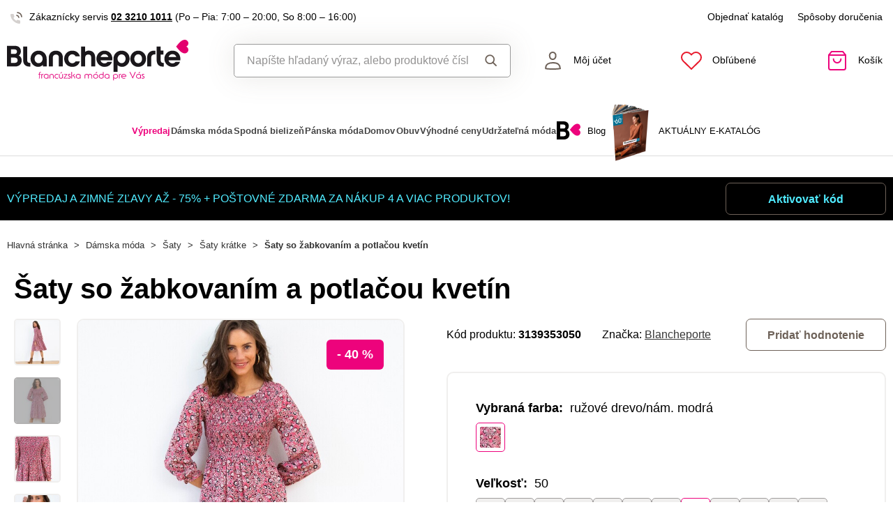

--- FILE ---
content_type: text/html; charset=UTF-8
request_url: https://www.blancheporte.sk/p/saty-so-zabkovanim-a-potlacou-kvetin-ruzove-drevo-nam-modra-313924
body_size: 87972
content:
<!DOCTYPE html>

<html lang="sk">
<head><script type="text/javascript">
    window.dataLayer = window.dataLayer || [];
            window.dataLayer.push({"env":"prod","route":"sylius_shop_product_show","channel":{"code":"default","name":"Default"},"locale":"sk_SK","currency":"EUR"});
    </script>
<script>
        function gtag() {
            window.dataLayer.push(arguments);
        }
        function getCookie(cname) {
            let name = cname + "=";
            let decodedCookie = decodeURIComponent(document.cookie);
            let ca = decodedCookie.split(';');
            for(let i = 0; i <ca.length; i++) {
                let c = ca[i];
                while (c.charAt(0) == ' ') {
                c = c.substring(1);
                }
                if (c.indexOf(name) == 0) {
                return c.substring(name.length, c.length);
                }
            }
            return "";
        }

        const deniedStorage = {
            'ad_storage': 'denied',
            'ad_user_data': 'denied',
            'ad_personalization': 'denied',
            'analytics_storage': 'denied',
            'functionality_storage': 'granted',
            'personalization_storage': 'denied',
            'security_storage': 'granted'
        }

        if (getCookie("cc_cookie") != "") {
            const categories = JSON.parse(getCookie("cc_cookie"))["categories"];
            const initialStorage = {
                'functionality_storage': 'granted',
                'security_storage': 'granted'
            };

            if (categories.includes("analytics")) {
                initialStorage["analytics_storage"] = "granted";
            } else {
                initialStorage["analytics_storage"] = "denied";
            }
            
            if (categories.includes("advertising")) {
                initialStorage["ad_storage"] = "granted";
                initialStorage["ad_user_data"] = "granted";
            } else {
                initialStorage["ad_storage"] = "denied";
                initialStorage["ad_user_data"] = "denied";
            }

            if (categories.includes("personalization")) {
                initialStorage["ad_personalization"] = "granted";
                initialStorage['personalization_storage'] = 'granted';
            } else {
                initialStorage["ad_personalization"] = "denied";
                initialStorage['personalization_storage'] = 'denied';
            }

            gtag('consent', 'default', initialStorage);
            window.dataLayer.push({'event': 'consent_init','consent': initialStorage,_clear: true});
        } else {
            gtag('consent', 'default', deniedStorage);
            window.dataLayer.push({'event': 'consent_init','consent': deniedStorage,_clear: true});
        }
</script>

<!-- Google Tag Manager  -->
<script>(function(w,d,s,l,i){w[l]=w[l]||[];w[l].push({'gtm.start':
        new Date().getTime(),event:'gtm.js'});var f=d.getElementsByTagName(s)[0],
        j=d.createElement(s),dl=l!='dataLayer'?'&l='+l:'';j.async=true;j.src=
        'https://www.googletagmanager.com/gtm.js?id='+i+dl;f.parentNode.insertBefore(j,f);
    })(window,document,'script','dataLayer','GTM-NPBX3RHM');</script>
<!-- End Google Tag Manager -->

    <title>Šaty so žabkovaním a potlačou kvetín » Blancheporte - francúzska móda pre Vás</title>

    <link rel="icon" href="/assets/shop/img/theme_blancheporte/favicon.ico" />
    <link rel="shortcut icon" href="/assets/shop/img/theme_blancheporte/favicon.ico" type="image/x-icon" />

    <meta charset="utf-8">
    <meta http-equiv="X-UA-Compatible" content="IE=edge">

    <meta content="width=device-width, initial-scale=1, maximum-scale=5, user-scalable=yes" name="viewport">
    <meta name="format-detection" content="telephone=no">

    <meta name="google-site-verification" content="WLFlNWXAZPAscIafjM9A9hgvBsCDmvU5Nd5zmZWKJPQ">
        		<meta name="description" content="Spravte si radosť ženskými šatami so žabkovaním a potlačou kvetín! Okrúhly voľný výstrih. Vpredu a vzadu žabkovaná náprsenka. Dlhé nazberané rukávy. Žabkované volánové manžety. Rozšírený dolný diel s…">
        
	            	
<meta property="og:title" content="Šaty so žabkovaním a potlačou kvetín » Blancheporte - francúzska móda pre Vás">
<meta property="og:image" content="https://cdnbeta.imageserver.cz/packway/product/detail/10/4763/2381035.jpg">


	                                    <link rel="canonical" href="https://www.blancheporte.sk/p/saty-so-zabkovanim-a-potlacou-kvetin-ruzove-drevo-nam-modra-313924" />
                    	
            
                            <script src="https://blancheporteskbackendprd.z6.web.core.windows.net/VisionPigeon.js"></script>
            
            <link rel="preconnect"
                href="https://www.google.com"
                crossorigin />
        <link rel="preconnect"
                href="https://www.facebook.com"
                crossorigin />
        <link rel="preconnect"
                href="https://www.googletagmanager.com"
                crossorigin />
        <link rel="preconnect"
                href="https://www.google-analytics.com"
                crossorigin />
        <link rel="preconnect"
                href="https://www.glami.cz"
                crossorigin />
        <link rel="preconnect"
                href="https://app.smartemailing.cz"
                crossorigin />
        <link rel="preconnect"
                href="https://cdn.astoreo.cz"
                crossorigin />
        <link rel="preconnect"
                href="https://cdnbeta.imageserver.cz"
                crossorigin />

        <link rel="preload" href="/assets/shop/js/app.js" as="script">
        <link rel="preload" href="/assets/fonts/theme_blancheporte/fonts.css" as="font" type="font/woff2">
                <link rel="stylesheet" href="/assets/fonts/theme_blancheporte/fonts.css" media="print" onload="this.media='all'" />

                <link rel="stylesheet" href="/build/shop/blancheporte/800.efd1ed0d.css"><link rel="stylesheet" href="/build/shop/blancheporte/default-entry.8388cccf.css">

        <link rel="stylesheet" href="/build/shop/blancheporte/productShow-entry.c8f35b8c.css">

<!--[if lt IE 9]>
<script src="https://oss.maxcdn.com/html5shiv/3.7.3/html5shiv.min.js"></script>
<script src="https://oss.maxcdn.com/respond/1.4.2/respond.min.js"></script>
<![endif]-->

        
    
    <script src="/assets/jquery/jquery.3.5.1.min.js"></script>

    <script type="text/javascript">
    var gtmEnhancedEcommerceCurrencyCode = 'EUR';
</script>
<script type="text/javascript">
    var productImpressions = window.productImpressions || (window.productImpressions = []);
</script>
<script type="text/javascript">
    var productDetails = window.productDetails || (window.productDetails = []);
</script>


    	
    
                
    

    
        



    
<script type="application/ld+json">
    {
        "@context": "https://schema.org/",
        "@type": "Product",
        "name": "Šaty so žabkovaním a potlačou kvetín",
        "image": "https://cdnbeta.imageserver.cz/packway/product/detail/10/4763/2381035.jpg",
        "description": "Spravte si radosť ženskými šatami so žabkovaním a potlačou kvetín! Okrúhly voľný výstrih. Vpredu a vzadu žabkovaná náprsenka. Dlhé nazberané rukávy. Žabkované volánové manžety. Rozšírený dolný diel s nariasenými volánmi. Vzdušná viskóza. Možno prať v práčke.",
        "sku": "313924",
                "category": "Šaty krátke",
                        "brand": {
            "@type": "Brand",
            "name": "Blancheporte"
        },
                "offers": {
            "@type": "Offer",
            "url": "https://www.blancheporte.sk/p/saty-so-zabkovanim-a-potlacou-kvetin-ruzove-drevo-nam-modra-313924",
            "priceCurrency": "EUR",
            "price": 25.79,
            "priceValidUntil": "2026-01-29",
            "availability": "https://schema.org/InStock",
            "itemCondition": "https://schema.org/NewCondition",
            "hasMerchantReturnPolicy": {
                "@type": "MerchantReturnPolicy",
                "applicableCountry": "SK",
                "returnPolicyCategory": "https://schema.org/MerchantReturnFiniteReturnWindow",
                "merchantReturnDays": 14,
                "returnMethod": "https://schema.org/ReturnByMail",
                "returnFees": "https://schema.org/FreeReturn"
            },
            "seller": {
                "@type": "Organization",
                "name": "Blancheporte"
            },
            "shippingDetails": {
                "@type": "OfferShippingDetails",
                "shippingRate": {
                    "@type": "MonetaryAmount",
                    "value": 3.90,
                    "currency": "EUR"
                },
                "shippingDestination": {
                    "@type": "DefinedRegion",
                    "addressCountry": "SK"
                },
                "deliveryTime": {
                    "@type": "ShippingDeliveryTime",
                    "handlingTime": {
                        "@type": "QuantitativeValue",
                        "minValue": 1,
                        "maxValue": 3,
                        "unitCode": "d"
                    },
                    "transitTime": {
                        "@type": "QuantitativeValue",
                        "minValue": 1,
                        "maxValue": 3,
                        "unitCode": "d"
                    }
                }
            }
        }
            }
</script></head>

<body class="pushable"><!-- Google Tag Manager (noscript) -->
<noscript><iframe src="https://www.googletagmanager.com/ns.html?id=GTM-NPBX3RHM"
                  height="0" width="0" style="display:none;visibility:hidden"></iframe></noscript>
<!-- End Google Tag Manager (noscript) -->

    <!--[if IE]>
    <div style="Width: 100%; background:#960f0f; padding: 30px 0;">
    <p style="text-align:center; font-size:24px; color: white; margin-bottom: 0px;">Tento zastaralý prohlížeč již není bezpečný a podporováný. Přejděte prosím na <a style="color: white; text-decoration: underline;  font-size:24px;" href="https://www.microsoft.com/cs-cz/edge">nový</a>! <p>
    </div>
    <![endif]-->
    <script type="text/javascript">
        var cartTotalQuantity;
        var isCarLeaversAvailable = false;
        var localeCode = 'sk_SK';
        var dimensions = [];
    </script>
    <script>
    // const generalError = "app.ui.general_error";
    const generalLoading = "Načítavam...";
    const weMissYouTitle = "Cnie sa nám, vráťte sa ♥";
    const piece = "ks";

    //Banners
    const cmsTimerDay = "Deň";
    const cmsTimerDays = "Dni";
    const cmsTimerDaysMore = "Dní";

    const cmsTimerHour = "Hodina";
    const cmsTimerHours = "Hodiny";
    const cmsTimerHoursMore = "Hodín";

    const cmsTimerMinute = "Minúta";
    const cmsTimerMinutes = "Minúty";
    const cmsTimerMinutesMore = "Minút";

    const cmsTimerSecond = "Sekunda";
    const cmsTimerSeconds = "Sekundy";
    const cmsTimerSecondsMore = "Sekúnd";

    //dostupnost
    const detail_pageCode_A = "Skladom viac ako 10 ks";
    const detail_pageCode_B = "Skladom";
    const detail_pageCode_P = "Skladom";
    const detail_pageCode_C = "Dočasne vypredané";
    const detail_pageCode_D = "Dočasne vypredané";
    const detail_pageCode_V = "Vypredané";
    const detail_pageCode_H = "Dočasne vypredané";
    const productAvailable = "Skladom";
    const productAvailableMore = "Na sklade viac ako 10 ks";
    const productNotAvailable = "Nie je skladom";

    //filtrace
    const filtersShow = "Zobraziť";
    const filtersProduct = "produkt";
    const filtersProducts = "produkty";
    const filtersMoreProducts = "produktov";

    //login
    const loginMessage = "Pre prihlásenie je nutné zadať e-mail!";
    const loginMessageWrong = "Neplatné prihlasovacie údaje.";
    const loginMessageNoRegistred = "Pod týmto e-mailom nie je registrovaný žiadny účet.";
    const loginMessageButtonRegistred = "Pokračovať v objednávke";
    const loginMessageButtonNoRegistred = "Pokračovať bez prihlásenia";

    //cart
    const actionCodeError = "Zadajte kód akcie alebo zľavový kupón.";

    //Algolia
    const productAlgolia = "Produkty";
    const categoryAlgolia = "Kategórie";
    const allProductsAlgolia = "Všetky produkty";
    const pagesAlgolia = "Stránky";
    const productsFulltextAlgolia = "Produkt";

    //add to cart
    const loading = "Vkladam...";
    const pieces = "Kusov:";
    const price_qty = "Cena/ks";
    const price_all = "Cena celkom";
    const color = "Farba";
    const size = "Veľkosť";
    const curency = "€";
    const addToCart = "Vložiť do košíka";

    //hodnocení
    const detail_pageReviewsShow_more = "Zobraziť viac";
    const detail_pageReviewsShow_less = "Zobraziť menej";

    //error pri načtení iča
    const icoErrorMessage = "Načítanie zlyhalo. Vyplňte, prosím, správne IČO alebo údaje ručne.";
    const icoEmptyMessage = "Zadajte IČO";

    //validace
    const formValidationEmail = "Prosím vložte Váš email.";
    const formValidationFirstName = "Zadajte krstné meno.";
    const formValidationLastName = "Zadajte priezvisko.";
    const formValidationZipCode = "Zadajte PSČ.";
    const formValidationCity = "Zadajte mesto.";
    const formValidationStreet = "Zadajte ulicu.";
    const formValidationStreetNumber = "Zadajte prosím č.d.";
    const formValidationPhone = "Zadajte telefónne číslo";
    const formValidationPhoneFormat = "Vyplňte telefónne číslo v správnom formáte. Príklad správnych formátov +421123456789, 123456789, 123 456 789.";
    const formValidationCompany = "Zadajte spoločnosť.";
    const formValidationIco = "Zadajte IČO.";
    const formValidationDic = "Zadajte DIČ.";
    const formValidationPassword = "Zadajte heslo.";
    const formValidationPasswordRepeat = "Zadajte heslo pre overenie.";
    const formValidationPasswordMatch = "Zadané heslá sa nezhodujú.";
    const formValidationPasswordCurrent = "Zadajte súčasné heslo.";

    const dispensingPointSetFailed = "Výdajné miesto nebolo možné nastaviť. Skúste to prosím neskôr alebo vyberte iné."
</script><span data-controller="cookie" data-cookie-user-language-value="sk"></span>
<div class="pusher">


                                <header >
        <div class="container">
            	<div class="row s31-desktop-row s31-header-info-line">
		<div class="col-auto col-lg-6 col-xl-auto s31-header-contact">
							<p><svg width="17px" height="17px" viewBox="0 0 17 17" version="1.1" xmlns="http://www.w3.org/2000/svg" xmlns:xlink="http://www.w3.org/1999/xlink">
    <g id="icon/call" stroke="none" stroke-width="1" fill="none" fill-rule="evenodd">
        <g id="phone-call" transform="translate(0.000000, 1.000000)">
            <path d="M9,4 C10.5174604,4.29606328 11.7039367,5.48253964 12,7" id="Path" stroke="#6E6259" stroke-width="1.66666667" stroke-linecap="round" stroke-linejoin="round"></path>
            <path d="M10,0 C13.1543761,0.350867184 15.6456042,2.84209529 16,6" id="Path" stroke="#6E6259" stroke-width="1.66666667" stroke-linecap="round" stroke-linejoin="round"></path>
            <path d="M13.9995604,12.4816857 L13.9995604,14.5892494 C14.0011694,14.9848707 13.8355818,15.3628365 13.5434779,15.6302909 C13.251374,15.8977453 12.8598253,16.0299013 12.4650244,15.9942918 C10.2989592,15.7593973 8.21830108,15.0206989 6.39023288,13.8375516 C4.68945182,12.7589454 3.24748638,11.3198363 2.16673933,9.62242432 C0.977106537,7.78968976 0.236773834,5.7030546 0.00571846787,3.53156533 C-0.0298481271,3.13876628 0.101642459,2.74913403 0.368070126,2.45784669 C0.634497792,2.16655936 1.01132823,2.00044049 1.40651049,2 L3.51825727,2 C4.22489283,1.99312805 4.8271889,2.51007663 4.92608845,3.20840557 C5.01522036,3.88287263 5.18051835,4.54511158 5.41882936,5.1824902 C5.61221961,5.69594542 5.48852761,6.2747746 5.10206734,6.66480998 L4.20809454,7.55701193 C5.21015744,9.315806 6.66930315,10.7720613 8.43158809,11.7721393 L9.32556089,10.8799373 C9.71637042,10.4942426 10.2963485,10.3707956 10.8108228,10.5638028 C11.4494665,10.8016417 12.1130199,10.9666123 12.7888256,11.0555676 C13.4966568,11.1552275 14.0172921,11.7684809 13.9995604,12.4816857 L13.9995604,12.4816857 Z" id="Path" fill="#6E6259" opacity="0.299999982"></path>
        </g>
    </g>
</svg>Zákaznícky servis <a href="tel:+4210232101011">02 3210 1011</a> <span class="s31-operatingDays">(Po – Pia: 7:00 – 20:00, So 8:00 – 16:00)</span></p>
					</div>
		<div class="col-auto col-lg-6 col-xl-auto s31-header-links">
			<div class="s31-header-linksBlock">
				<a href="/catalog-request">Objednať katalóg</a>
				<a href="#" class="" data-toggle="modal" data-target="#pricesModal">Spôsoby doručenia</a>
							</div>
		</div>
	</div>
<div class="row s31-desktop-row s31-header-mainHeading">
    <div class="col-6 col-md-12 col-lg-3 col-xl-3 col-xxl-2 s31-desktop-grid order-1">
		<a class="s31-logo" href="/">
							<img src="/assets/shop/img/theme_blancheporte/logo_sk.svg?1" alt="Blancheporte.sk">
						<span class="s31-logoText">Blancheporte.sk</span>
		</a>
    </div>
	<div class="col-6 col-md-12 col-lg-3 col-xl-5 col-xxl-4 s31-header-right">
		<div class="col-auto s31-mobile-menu-button d-lg-none order-1"  id="s31-mobile-menu-button">
			<div class="s31-ico">
				<svg width="30px" height="30px" viewBox="0 0 30 30" version="1.1" xmlns="http://www.w3.org/2000/svg" xmlns:xlink="http://www.w3.org/1999/xlink">
    <g id="icon/menu" stroke="none" stroke-width="1" fill="none" fill-rule="evenodd" stroke-linecap="round">
        <g id="Group" transform="translate(3.000000, 4.500000)" stroke="#6E6259" stroke-width="2">
            <line x1="0" y1="10.5" x2="17" y2="10.5" id="Line-Copy"></line>
            <line x1="0" y1="0.5" x2="24" y2="0.5" id="Line"></line>
            <line x1="0" y1="20.5" x2="24" y2="20.5" id="Line-Copy-2"></line>
        </g>
    </g>
</svg>			</div>
			<div class="s31-ico-text">
				<span class="s31-ico-text-heading"><p class="s31-ico-text-headingText">Menu</p></span>
			</div>
		</div>
					<div class="col-auto s31-search-bar-mobile order-2">
				<div class="s31-ico">
					<span class="s31-search-bar-button d-lg-none" id="s31-search-bar-button"><svg width="30px" height="30px" viewBox="0 0 30 30" version="1.1" xmlns="http://www.w3.org/2000/svg" xmlns:xlink="http://www.w3.org/1999/xlink">
    <g id="icon/search" stroke="none" stroke-width="1" fill="none" fill-rule="evenodd">
        <g id="Group" transform="translate(2.000000, 2.000000)" stroke="#6E6259" stroke-width="2">
            <circle id="Oval" cx="10" cy="10" r="9"></circle>
            <line x1="17" y1="17" x2="25.5" y2="25.5" id="Line" stroke-linecap="round"></line>
        </g>
    </g>
</svg></span>
				</div>
				<div class="s31-ico-text d-lg-none">
					<span class="s31-ico-text-heading"><p class="s31-ico-text-headingText">Vyhľadať</p></span>
				</div>
			</div>
				<div class="col-auto s31-account-block order-4" id="account-button">
			<div class="s31-ico">
				<svg width="30px" height="30px" viewBox="0 0 30 30" version="1.1" xmlns="http://www.w3.org/2000/svg" xmlns:xlink="http://www.w3.org/1999/xlink">
    <g id="icon/user" stroke="none" stroke-width="1" fill="none" fill-rule="evenodd">
        <g id="usr" transform="translate(4.000000, 2.000000)" stroke="#6E6259" stroke-width="2">
            <path d="M21.9457408,24.2297236 C21.8491605,22.6054248 21.6718939,19.946817 19.4129033,18.1025467 C17.8723486,16.8448171 15.4037759,16 11.4990657,16 C8.33957572,16 5.81479817,16.5806234 4.03459202,17.7540662 C2.39563807,18.834401 1.4355335,20.4279257 1.21627389,22.4761896 L1.264634,24.2868407 C2.52696627,24.5708469 5.31278747,24.9971004 11.4996406,24.9971004 C17.6945923,24.9971004 20.5048832,24.553202 21.9457408,24.2297236 Z" id="Path"></path>
            <path d="M11.2092814,1 C10.0147389,1 8.93994153,1.44971404 8.14849247,2.20399788 C7.35449974,2.96070592 6.84856703,4.0206824 6.78201881,5.22608203 C6.68007199,7.07360562 7.11897435,8.50918005 7.89725226,9.50810567 C8.74270569,10.5932516 9.97676018,11.1381195 11.2117974,11.1381434 C12.4458558,11.1381672 13.6785534,10.5941221 14.5228847,9.50943444 C15.3003475,8.51065081 15.7384721,7.07489501 15.6364589,5.22626617 C15.5700926,4.02066664 15.0643511,2.96065493 14.2704023,2.20394649 C13.4789935,1.44965883 12.4041119,1 11.2092814,1 Z" id="Path"></path>
        </g>
    </g>
</svg>			</div>
			<div class="s31-ico-text">
				<span class="s31-ico-text-heading">
					<p class="s31-ico-text-headingText">
													Môj účet
											</p>
					</span>
			</div>
			<div class="s31-account-layer" id="account-layer">
    <div class="s31-account-layerInside">
			<div class="s31-not-registered">
			<div class="s31-account-layer-login" id="sylius-api-login">
				<p>Už som u vás nakupoval</p>

				
<div class="s31-floating-box">
    <div class="required field"><input type="text" id="_username" name="_username" required="required" data-url="/ajax/users/check" placeholder=" " /><label for="_username" class="required">E-mail</label></div>
    <div class="errorAlert"><svg width="18px" height="18px" viewBox="0 0 18 18" version="1.1" xmlns="http://www.w3.org/2000/svg" xmlns:xlink="http://www.w3.org/1999/xlink">
    <g id="icon/alert" stroke="none" stroke-width="1" fill="none" fill-rule="evenodd">
        <g id="info-2">
            <circle id="Oval" fill="#E8584B" opacity="0.299999982" cx="9" cy="9" r="9"></circle>
            <line x1="9" y1="10" x2="9" y2="5" id="Path" stroke="#E8584B" stroke-width="1.66666667" stroke-linecap="round" stroke-linejoin="round"></line>
        </g>
        <circle id="Oval" fill="#E8584B" cx="9" cy="13" r="1"></circle>
    </g>
</svg></div>
</div>

<div class="s31-floating-box">
    <div class="required field"><input type="password" id="_password" name="_password" required="required" placeholder=" " /><label for="_password" class="required">Heslo</label></div>
    <div class="errorAlert"><svg width="18px" height="18px" viewBox="0 0 18 18" version="1.1" xmlns="http://www.w3.org/2000/svg" xmlns:xlink="http://www.w3.org/1999/xlink">
    <g id="icon/alert" stroke="none" stroke-width="1" fill="none" fill-rule="evenodd">
        <g id="info-2">
            <circle id="Oval" fill="#E8584B" opacity="0.299999982" cx="9" cy="9" r="9"></circle>
            <line x1="9" y1="10" x2="9" y2="5" id="Path" stroke="#E8584B" stroke-width="1.66666667" stroke-linecap="round" stroke-linejoin="round"></line>
        </g>
        <circle id="Oval" fill="#E8584B" cx="9" cy="13" r="1"></circle>
    </g>
</svg></div>
</div>

<div class="ui red fluid top pointing basic label d-none sylius-validation-error alert alert-danger"></div>

<input type="hidden" name="_csrf_shop_security_token" value="OlNnlPwRC_S2TI6o8WHeVPUpNzGAJpxdFWVWAm4XiTs">

<div class="s31-account-layer-buttons">
    <a href="/login" class="s31-button-gray button" id="sylius-api-login-submit" data-url="/login-check">Prihlásenie</a>
    <a href="/forgotten-password" class="s31-link-orange">Zabudnuté heslo?</a>
</div>

				<div class="s31-floating-box">&nbsp;</div>
									<div class="s31-floating-box">
						<a class="s31-link-social-login" href="/connect/google"><img src="/assets/shop/img/svg/G.svg" alt="Google" /> Pokračovať cez Google</a>
					</div>
											</div>
			<div class="s31-account-layer-register">
				<p>Ešte nie ste súčasťou Blancheporte klubu? <br><span>Zaregistrujte sa a získajte výhody:</span></p>
				<div class="s31-advantages">
					<div><span class="s31-ico"><svg width="18px" height="18px" viewBox="0 0 18 18" version="1.1" xmlns="http://www.w3.org/2000/svg" xmlns:xlink="http://www.w3.org/1999/xlink">
    <defs>
        <linearGradient x1="50%" y1="0%" x2="50%" y2="100%" id="linearGradient-5">
            <stop stop-color="#F9DA49" offset="0%"></stop>
            <stop stop-color="#F0B323" offset="100%"></stop>
        </linearGradient>
    </defs>
    <g id="icon/points" stroke="none" stroke-width="1" fill="none" fill-rule="evenodd">
        <circle id="club" fill="url(#linearGradient-5)" cx="9" cy="9" r="9"></circle>
        <g id="symbol" transform="translate(5.000000, 5.000000)" fill="#FFFFFF">
            <path d="M7.98850039,3.75064935 L7.98850039,2.63194583 C7.98850039,1.18068598 6.80781441,0 5.35655456,0 L4.23785104,0 L4.23785104,2.55841936 C5.13046953,2.55841936 5.43682984,2.87117327 5.43682984,3.75064935 L7.98850039,3.75064935 Z" id="Fill-1"></path>
            <path d="M6.7188456,7.98856255 C6.0187457,7.98856255 5.44918193,7.41899878 5.44918193,6.71889888 L5.44918193,4.2379132 L7.98850927,4.2379132 L7.98850927,7.70893107 C7.98850927,7.8441736 7.92821401,7.98856255 7.75904984,7.98856255 L6.7188456,7.98856255 Z" id="Fill-3"></path>
            <path d="M0,3.75064935 L0,2.63194583 C0,1.18068598 1.18068598,0 2.63194583,0 L3.75064935,0 L3.75064935,2.55841936 C2.85803086,2.55841936 2.55167055,2.87117327 2.55167055,3.75064935 L0,3.75064935 Z" id="Fill-5"></path>
            <path d="M3.75058719,5.43016095 C2.8580575,5.43016095 2.55169719,5.11731824 2.55169719,4.23793096 L2.66400266e-05,4.23793096 L2.66400266e-05,5.35654568 C2.66400266e-05,6.80780553 1.18071262,7.98858031 2.63197247,7.98858031 L3.75058719,7.98858031 L3.75058719,7.98627151 C4.34057498,7.96229548 4.9600444,7.42940615 4.9600444,6.71891664 L4.9600444,5.43016095 L3.75058719,5.43016095 Z" id="Fill-7"></path>
        </g>
    </g>
</svg></span>Prehľad objednávok</div>
					<div><span class="s31-ico"><svg width="18px" height="18px" viewBox="0 0 18 18" version="1.1" xmlns="http://www.w3.org/2000/svg" xmlns:xlink="http://www.w3.org/1999/xlink">
    <defs>
        <linearGradient x1="50%" y1="0%" x2="50%" y2="100%" id="linearGradient-5">
            <stop stop-color="#F9DA49" offset="0%"></stop>
            <stop stop-color="#F0B323" offset="100%"></stop>
        </linearGradient>
    </defs>
    <g id="icon/points" stroke="none" stroke-width="1" fill="none" fill-rule="evenodd">
        <circle id="club" fill="url(#linearGradient-5)" cx="9" cy="9" r="9"></circle>
        <g id="symbol" transform="translate(5.000000, 5.000000)" fill="#FFFFFF">
            <path d="M7.98850039,3.75064935 L7.98850039,2.63194583 C7.98850039,1.18068598 6.80781441,0 5.35655456,0 L4.23785104,0 L4.23785104,2.55841936 C5.13046953,2.55841936 5.43682984,2.87117327 5.43682984,3.75064935 L7.98850039,3.75064935 Z" id="Fill-1"></path>
            <path d="M6.7188456,7.98856255 C6.0187457,7.98856255 5.44918193,7.41899878 5.44918193,6.71889888 L5.44918193,4.2379132 L7.98850927,4.2379132 L7.98850927,7.70893107 C7.98850927,7.8441736 7.92821401,7.98856255 7.75904984,7.98856255 L6.7188456,7.98856255 Z" id="Fill-3"></path>
            <path d="M0,3.75064935 L0,2.63194583 C0,1.18068598 1.18068598,0 2.63194583,0 L3.75064935,0 L3.75064935,2.55841936 C2.85803086,2.55841936 2.55167055,2.87117327 2.55167055,3.75064935 L0,3.75064935 Z" id="Fill-5"></path>
            <path d="M3.75058719,5.43016095 C2.8580575,5.43016095 2.55169719,5.11731824 2.55169719,4.23793096 L2.66400266e-05,4.23793096 L2.66400266e-05,5.35654568 C2.66400266e-05,6.80780553 1.18071262,7.98858031 2.63197247,7.98858031 L3.75058719,7.98858031 L3.75058719,7.98627151 C4.34057498,7.96229548 4.9600444,7.42940615 4.9600444,6.71891664 L4.9600444,5.43016095 L3.75058719,5.43016095 Z" id="Fill-7"></path>
        </g>
    </g>
</svg></span>Vernostné zľavy</div>
					<div><span class="s31-ico"><svg width="18px" height="18px" viewBox="0 0 18 18" version="1.1" xmlns="http://www.w3.org/2000/svg" xmlns:xlink="http://www.w3.org/1999/xlink">
    <defs>
        <linearGradient x1="50%" y1="0%" x2="50%" y2="100%" id="linearGradient-5">
            <stop stop-color="#F9DA49" offset="0%"></stop>
            <stop stop-color="#F0B323" offset="100%"></stop>
        </linearGradient>
    </defs>
    <g id="icon/points" stroke="none" stroke-width="1" fill="none" fill-rule="evenodd">
        <circle id="club" fill="url(#linearGradient-5)" cx="9" cy="9" r="9"></circle>
        <g id="symbol" transform="translate(5.000000, 5.000000)" fill="#FFFFFF">
            <path d="M7.98850039,3.75064935 L7.98850039,2.63194583 C7.98850039,1.18068598 6.80781441,0 5.35655456,0 L4.23785104,0 L4.23785104,2.55841936 C5.13046953,2.55841936 5.43682984,2.87117327 5.43682984,3.75064935 L7.98850039,3.75064935 Z" id="Fill-1"></path>
            <path d="M6.7188456,7.98856255 C6.0187457,7.98856255 5.44918193,7.41899878 5.44918193,6.71889888 L5.44918193,4.2379132 L7.98850927,4.2379132 L7.98850927,7.70893107 C7.98850927,7.8441736 7.92821401,7.98856255 7.75904984,7.98856255 L6.7188456,7.98856255 Z" id="Fill-3"></path>
            <path d="M0,3.75064935 L0,2.63194583 C0,1.18068598 1.18068598,0 2.63194583,0 L3.75064935,0 L3.75064935,2.55841936 C2.85803086,2.55841936 2.55167055,2.87117327 2.55167055,3.75064935 L0,3.75064935 Z" id="Fill-5"></path>
            <path d="M3.75058719,5.43016095 C2.8580575,5.43016095 2.55169719,5.11731824 2.55169719,4.23793096 L2.66400266e-05,4.23793096 L2.66400266e-05,5.35654568 C2.66400266e-05,6.80780553 1.18071262,7.98858031 2.63197247,7.98858031 L3.75058719,7.98858031 L3.75058719,7.98627151 C4.34057498,7.96229548 4.9600444,7.42940615 4.9600444,6.71891664 L4.9600444,5.43016095 L3.75058719,5.43016095 Z" id="Fill-7"></path>
        </g>
    </g>
</svg></span>Informácie o zľavách a akciách ako prvý</div>
					<div><span class="s31-ico"><svg width="18px" height="18px" viewBox="0 0 18 18" version="1.1" xmlns="http://www.w3.org/2000/svg" xmlns:xlink="http://www.w3.org/1999/xlink">
    <defs>
        <linearGradient x1="50%" y1="0%" x2="50%" y2="100%" id="linearGradient-5">
            <stop stop-color="#F9DA49" offset="0%"></stop>
            <stop stop-color="#F0B323" offset="100%"></stop>
        </linearGradient>
    </defs>
    <g id="icon/points" stroke="none" stroke-width="1" fill="none" fill-rule="evenodd">
        <circle id="club" fill="url(#linearGradient-5)" cx="9" cy="9" r="9"></circle>
        <g id="symbol" transform="translate(5.000000, 5.000000)" fill="#FFFFFF">
            <path d="M7.98850039,3.75064935 L7.98850039,2.63194583 C7.98850039,1.18068598 6.80781441,0 5.35655456,0 L4.23785104,0 L4.23785104,2.55841936 C5.13046953,2.55841936 5.43682984,2.87117327 5.43682984,3.75064935 L7.98850039,3.75064935 Z" id="Fill-1"></path>
            <path d="M6.7188456,7.98856255 C6.0187457,7.98856255 5.44918193,7.41899878 5.44918193,6.71889888 L5.44918193,4.2379132 L7.98850927,4.2379132 L7.98850927,7.70893107 C7.98850927,7.8441736 7.92821401,7.98856255 7.75904984,7.98856255 L6.7188456,7.98856255 Z" id="Fill-3"></path>
            <path d="M0,3.75064935 L0,2.63194583 C0,1.18068598 1.18068598,0 2.63194583,0 L3.75064935,0 L3.75064935,2.55841936 C2.85803086,2.55841936 2.55167055,2.87117327 2.55167055,3.75064935 L0,3.75064935 Z" id="Fill-5"></path>
            <path d="M3.75058719,5.43016095 C2.8580575,5.43016095 2.55169719,5.11731824 2.55169719,4.23793096 L2.66400266e-05,4.23793096 L2.66400266e-05,5.35654568 C2.66400266e-05,6.80780553 1.18071262,7.98858031 2.63197247,7.98858031 L3.75058719,7.98858031 L3.75058719,7.98627151 C4.34057498,7.96229548 4.9600444,7.42940615 4.9600444,6.71891664 L4.9600444,5.43016095 L3.75058719,5.43016095 Z" id="Fill-7"></path>
        </g>
    </g>
</svg></span>Vlastný wishlist</div>
				</div>
				<a href="/register" class="s31-button-green">Registrovať</a>
			</div>
		</div>		
	</div>
    
</div> 

		</div>
		<div class="col-auto col-lg-2 col-xl-auto s31-wishlist-header-block order-5">
			<a href="/wishlist" class="s31-wishlist-header-button" id="s31-wishlist-header-button" rel="nofollow">
				<script type="text/javascript">
	var currentNumberOfWishlistItems = parseInt(0);
			var currentNumberOfOrders = 0;
	</script>
<div class="s31-ico ">
	<svg width="30px" height="30px" viewBox="0 0 30 30" version="1.1" xmlns="http://www.w3.org/2000/svg" xmlns:xlink="http://www.w3.org/1999/xlink">
    <g class="oblibene-cls-1" stroke="none" stroke-width="1" fill="none" fill-rule="evenodd">
        <path d="M26.8409383,5.12177407 C25.4591981,3.76325928 23.5847667,3 21.630232,3 C19.6756974,3 17.801266,3.76325928 16.4195257,5.12177407 L14.9996417,6.51713626 L13.5797578,5.12177407 C10.7019641,2.29368083 6.03613882,2.29368086 3.15834522,5.12177415 C0.280551623,7.94986744 0.280551589,12.5351126 3.15834514,15.3632059 L4.57822912,16.7585681 L14.9996417,27 L25.4210543,16.7585681 L26.8409383,15.3632059 C28.2233274,14.0053287 29,12.1632693 29,10.24249 C29,8.32171074 28.2233274,6.4796513 26.8409383,5.12177407 Z" id="Path" fill="#E8584B"></path>
    </g>
</svg>
	<span class="s31-ico-count" id="s31-wishist-headerCount"  style="display: none;" >
		0
	</span>
</div>			<div class="s31-ico-text">
				<span class="s31-ico-text-heading"><p class="s31-ico-text-headingText">Obľúbené</p></span>
			</div>
			</a>
		</div>
		<div class="col-auto s31-cart-block s31-cart-layer-widget  order-6" id="cart-button">
			<div class="s31-ico">
    <svg width="30px" height="30px" viewBox="0 0 30 30" version="1.1" xmlns="http://www.w3.org/2000/svg" xmlns:xlink="http://www.w3.org/1999/xlink">
    <g id="icon/cart" stroke="none" stroke-width="1" fill="none" fill-rule="evenodd" stroke-linecap="round" stroke-linejoin="round">
        <g id="shopping-bag" transform="translate(3.000000, 2.000000)" stroke="#ed037c" stroke-width="2">
            <path d="M0,5 L0,23.375 C0,24.8247475 1.19390733,26 2.66666667,26 L21.3333333,26 C22.8060927,26 24,24.8247475 24,23.375 L24,5 L0,5 Z" id="Path"></path>
            <polyline id="Path" points="24 5 20 -9.32587341e-15 4 -9.32587341e-15 0 5"></polyline>
            <path class="s31-semicircle" d="M17.3333333,10.6666667 C17.3333333,13.6121853 14.9455187,16 12,16 C9.05448133,16 6.66666667,13.6121853 6.66666667,10.6666667" id="Path"></path>
        </g>
    </g>
</svg></div>
<div class="s31-ico-text">
    <span class="s31-ico-text-value" id="s31-cart-layer">
                    <span class="s31-ico-text-heading">
                <p class="s31-ico-text-headingText">Košík</p>
            </span>
                                                        <div>
            

                        
            
        </div>

        <div class="s31-cart-layer-inside s31-cart-emptyLayer">
            

                        <div class="s31-cart-layer-empty">
                <p class="s31-cart-layer-insideEmpty">
                    Váš košík je prázdny. No nie je to škoda?
                </p>
                <p>Nakupovanie u nás je radosť. A prázdny košík je tak smutný :-(</p>
            </div>
            
            
        </div>
    </span>
</div>

		</div>
    </div>
			<div class="col-12 col-lg-6 col-xl-4 col-xxl-6 s31-search-bar" id="s31-search-bar">
			<div class="s31-search" id="s31-search">
    <form method="get" action="/s" >
		<input type="text" class='s31-search-input' id="criteria_search_value" placeholder="Napíšte hľadaný výraz, alebo produktové číslo" name="term" autocomplete="off" value="">
		<button type="submit" class="s31-search-button button">
		    <svg width="30px" height="30px" viewBox="0 0 30 30" version="1.1" xmlns="http://www.w3.org/2000/svg" xmlns:xlink="http://www.w3.org/1999/xlink">
    <g id="icon/search_hover" stroke="none" stroke-width="1" fill="none" fill-rule="evenodd">
        <g id="Group" transform="translate(2.000000, 2.000000)" stroke="#6E6259" stroke-width="3">
            <circle id="Oval" cx="10" cy="10" r="10"></circle>
            <line x1="17" y1="17" x2="24.7781746" y2="24.7781746" id="Line" stroke-linecap="round"></line>
        </g>
    </g>
</svg>			<div class="s31-button-grey-cart">Vyhľadať</div>
			Vyhľadať
		</button>
    </form>
</div>
		</div>
					</div>
<div class="s31-cart-layer-mobile s31-cart-layer-widget" id="s31-cart-layer-mobile">
	<div class="s31-ico">
    <svg width="30px" height="30px" viewBox="0 0 30 30" version="1.1" xmlns="http://www.w3.org/2000/svg" xmlns:xlink="http://www.w3.org/1999/xlink">
    <g id="icon/cart" stroke="none" stroke-width="1" fill="none" fill-rule="evenodd" stroke-linecap="round" stroke-linejoin="round">
        <g id="shopping-bag" transform="translate(3.000000, 2.000000)" stroke="#ed037c" stroke-width="2">
            <path d="M0,5 L0,23.375 C0,24.8247475 1.19390733,26 2.66666667,26 L21.3333333,26 C22.8060927,26 24,24.8247475 24,23.375 L24,5 L0,5 Z" id="Path"></path>
            <polyline id="Path" points="24 5 20 -9.32587341e-15 4 -9.32587341e-15 0 5"></polyline>
            <path class="s31-semicircle" d="M17.3333333,10.6666667 C17.3333333,13.6121853 14.9455187,16 12,16 C9.05448133,16 6.66666667,13.6121853 6.66666667,10.6666667" id="Path"></path>
        </g>
    </g>
</svg></div>
<div class="s31-ico-text">
    <span class="s31-ico-text-value" id="s31-cart-layer">
                    <span class="s31-ico-text-heading">
                <p class="s31-ico-text-headingText">Košík</p>
            </span>
                                                        <div>
            

                        
            
        </div>

        <div class="s31-cart-layer-inside s31-cart-emptyLayer">
            

                        <div class="s31-cart-layer-empty">
                <p class="s31-cart-layer-insideEmpty">
                    Váš košík je prázdny. No nie je to škoda?
                </p>
                <p>Nakupovanie u nás je radosť. A prázdny košík je tak smutný :-(</p>
            </div>
            
            
        </div>
    </span>
</div>

</div>
                        <script type="text/javascript">
            window.dataLayer.push({"visitorId":"","customerId":"","productsInCart":[]});
        </script>
    
        </div>
    </header>

            <div class="s31-mainmenu-container" id="s31-mainmenu-container">
            <div class="container">
                                



	<div class="s31-mainmenu">
								
	
		<div class="s31-sub-menu-level1"  id='s31-submenu-button-888' data-menuid='888' >
										<a href="/vypredaj" class="s31-menu-point s31-menu-pointPrevent s31-menu-point-color">
					Výpredaj
				</a>
										<div class="s31-sub-menu-container"  id='s31-submenu-container-888' data-menuid='888' >
					<div class="container">
						<div class="s31-sub-menu-containerItems">
			
			

																							
	
		<div class="s31-sub-menu-level2" >
																	<a href="/vypredaj/damska-moda-9" class="s31-menu-point">
					Dámska móda
				</a>
						
							<div class="s31-sub-menu-containerItems-level2">
			

																							
			<div class="s31-sub-menu-level3 s31-sub-menu-none" >
										<a href="/vypredaj/damska-moda-9/tricka-a-topy-12" class="s31-menu-point">
					Tričká a topy
				</a>
					</div>
	
																					
			<div class="s31-sub-menu-level3 s31-sub-menu-none" >
										<a href="/tuniky-bluzky-a-kosele" class="s31-menu-point">
					Tuniky, blúzky a košele
				</a>
					</div>
	
																					
			<div class="s31-sub-menu-level3 s31-sub-menu-none" >
										<a href="/vypredaj/damska-moda-9/pulovre-a-svetre-17" class="s31-menu-point">
					Pulóvre, svetre a mikiny
				</a>
					</div>
	
																					
			<div class="s31-sub-menu-level3 s31-sub-menu-none" >
										<a href="/vypredaj/damska-moda-9/saty-5" class="s31-menu-point">
					Šaty
				</a>
					</div>
	
																										<a href="/vypredaj/damska-moda-9" class="s31-menu-point s31-showMore">Zobraziť viac</a>
																																																																																																																																																														
							</div>
			
						<div class="clr"></div>
		</div>
	
																					
	
		<div class="s31-sub-menu-level2" >
																	<a href="/vypredaj/spodna-bielizen-13" class="s31-menu-point">
					Spodná bielizeň
				</a>
						
							<div class="s31-sub-menu-containerItems-level2">
			

																							
			<div class="s31-sub-menu-level3 s31-sub-menu-none" >
										<a href="/vypredaj/spodna-bielizen-13/podprsenky-s-kosticami-3" class="s31-menu-point">
					Podprsenky s kosticami
				</a>
					</div>
	
																					
			<div class="s31-sub-menu-level3 s31-sub-menu-none" >
										<a href="/vypredaj/spodna-bielizen-13/podprsenky-bez-kostic-3" class="s31-menu-point">
					Podprsenky bez kostíc
				</a>
					</div>
	
																					
			<div class="s31-sub-menu-level3 s31-sub-menu-none" >
										<a href="/vypredaj/spodna-bielizen-13/nohavicky-a-sorty-1" class="s31-menu-point">
					Nohavičky a šorty
				</a>
					</div>
	
																					
			<div class="s31-sub-menu-level3 s31-sub-menu-none" >
										<a href="/vypredaj/spodna-bielizen-13/ostatna-bielizen" class="s31-menu-point">
					Ostatná bielizeň
				</a>
					</div>
	
																										<a href="/vypredaj/spodna-bielizen-13" class="s31-menu-point s31-showMore">Zobraziť viac</a>
																																						
							</div>
			
						<div class="clr"></div>
		</div>
	
																					
	
		<div class="s31-sub-menu-level2" >
																	<a href="/vypredaj/panska-moda-9" class="s31-menu-point">
					Pánska móda
				</a>
						
							<div class="s31-sub-menu-containerItems-level2">
			

																							
			<div class="s31-sub-menu-level3 s31-sub-menu-none" >
										<a href="/vypredaj/panska-moda-9/tricka-polo-tricka-a-kosele" class="s31-menu-point">
					Tričká, polo tričká a košele
				</a>
					</div>
	
																					
			<div class="s31-sub-menu-level3 s31-sub-menu-none" >
										<a href="/vypredaj/panska-moda-9/pulovre-svetre-a-bundy-1" class="s31-menu-point">
					Pulóvre, svetre a bundy
				</a>
					</div>
	
																					
			<div class="s31-sub-menu-level3 s31-sub-menu-none" >
										<a href="/vypredaj/panska-moda-9/nohavice-dzinsy-a-sortky" class="s31-menu-point">
					Nohavice, džínsy a šortky
				</a>
					</div>
	
																					
			<div class="s31-sub-menu-level3 s31-sub-menu-none" >
										<a href="/vypredaj/panska-moda-9/boxerky-a-ponozky" class="s31-menu-point">
					Boxerky, slipy a ponožky
				</a>
					</div>
	
																										<a href="/vypredaj/panska-moda-9" class="s31-menu-point s31-showMore">Zobraziť viac</a>
																																						
							</div>
			
						<div class="clr"></div>
		</div>
	
																					
	
		<div class="s31-sub-menu-level2" >
																	<a href="/vypredaj/domov-1" class="s31-menu-point">
					Domov
				</a>
						
							<div class="s31-sub-menu-containerItems-level2">
			

																							
			<div class="s31-sub-menu-level3 s31-sub-menu-none" >
										<a href="/vypredaj/domov-1/postelna-bielizen-17" class="s31-menu-point">
					Posteľná bielizeň
				</a>
					</div>
	
																					
			<div class="s31-sub-menu-level3 s31-sub-menu-none" >
										<a href="/vypredaj/domov-1/postelne-doplnky-4" class="s31-menu-point">
					Posteľné doplnky
				</a>
					</div>
	
																					
			<div class="s31-sub-menu-level3 s31-sub-menu-none" >
										<a href="/vypredaj/domov-1/vankuse-a-prikryvky" class="s31-menu-point">
					Vankúše a prikrývky
				</a>
					</div>
	
																					
			<div class="s31-sub-menu-level3 s31-sub-menu-none" >
										<a href="/vypredaj/domov-1/zaclony-a-zavesy-6" class="s31-menu-point">
					Záclony a závesy
				</a>
					</div>
	
																										<a href="/vypredaj/domov-1" class="s31-menu-point s31-showMore">Zobraziť viac</a>
																																																																																																																						
							</div>
			
						<div class="clr"></div>
		</div>
	
																					
	
		<div class="s31-sub-menu-level2" >
																	<a href="/vypredaj/obuv-12" class="s31-menu-point">
					Obuv
				</a>
						
							<div class="s31-sub-menu-containerItems-level2">
			

																							
			<div class="s31-sub-menu-level3 s31-sub-menu-none" >
										<a href="/vypredaj/obuv-12/domaca-obuv" class="s31-menu-point">
					Domáca obuv
				</a>
					</div>
	
																					
			<div class="s31-sub-menu-level3 s31-sub-menu-none" >
										<a href="/vypredaj/obuv-12/balerinky-a-mokasiny" class="s31-menu-point">
					Mokasíny
				</a>
					</div>
	
																					
			<div class="s31-sub-menu-level3 s31-sub-menu-none" >
										<a href="/vypredaj/obuv-12/tenisky-a-sportova-obuv-1" class="s31-menu-point">
					Tenisky a športová obuv
				</a>
					</div>
	
																					
			<div class="s31-sub-menu-level3 s31-sub-menu-none" >
										<a href="/vypredaj/obuv-12/espadrilky-1" class="s31-menu-point">
					Espadrilky a sandále
				</a>
					</div>
	
																										<a href="/vypredaj/obuv-12" class="s31-menu-point s31-showMore">Zobraziť viac</a>
																																																										
							</div>
			
						<div class="clr"></div>
		</div>
	
							
			
									</div>
						<div class="clr"></div>
					</div>
				</div>
						<div class="clr"></div>
		</div>
	
						
	
		<div class="s31-sub-menu-level1"  id='s31-submenu-button-2' data-menuid='2' >
										<a href="/damska-moda" class="s31-menu-point s31-menu-pointPrevent">
					Dámska móda
				</a>
										<div class="s31-sub-menu-container"  id='s31-submenu-container-2' data-menuid='2' >
					<div class="container">
						<div class="s31-sub-menu-containerItems">
			
			

																							
	
		<div class="s31-sub-menu-level2" >
																						<a href="/damska-moda/tricka-a-topy" class="s31-sub-menu-img" title="Tričká a topy">
						<img src="https://www.blancheporte.sk/media/cache/s31shop_mainmenu_thumbnail/7d/0d/4fef8d10b1144caf1c75d08c30b6.jpg" alt="Tričká a topy" loading="lazy"/>
					</a>
														<a href="/damska-moda/tricka-a-topy" class="s31-menu-point">
					Tričká a topy
				</a>
						
							<div class="s31-sub-menu-containerItems-level2">
			

																							
			<div class="s31-sub-menu-level3 s31-sub-menu-none" >
										<a href="/damska-moda/tricka-a-topy/tricka-s-kratkymi-rukavmi" class="s31-menu-point">
					Tričká s krátkymi rukávmi
				</a>
					</div>
	
																					
			<div class="s31-sub-menu-level3 s31-sub-menu-none" >
										<a href="/damska-moda/tricka-a-topy/tricka-s-dlhymi-rukavmi" class="s31-menu-point">
					Tričká s dlhými rukávmi
				</a>
					</div>
	
																					
			<div class="s31-sub-menu-level3 s31-sub-menu-none" >
										<a href="/damska-moda/tricka-a-topy/tricka-s-potlacou" class="s31-menu-point">
					Tričká s potlačou
				</a>
					</div>
	
																					
			<div class="s31-sub-menu-level3 s31-sub-menu-none" >
										<a href="/damska-moda/tricka-a-topy/topy" class="s31-menu-point">
					Topy
				</a>
					</div>
	
							
							</div>
			
						<div class="clr"></div>
		</div>
	
																					
	
		<div class="s31-sub-menu-level2" >
																						<a href="/damska-moda/bluzky-a-tuniky" class="s31-sub-menu-img" title="Blúzky a tuniky">
						<img src="https://www.blancheporte.sk/media/cache/s31shop_mainmenu_thumbnail/34/41/2540c1cd23ddebcbf0ff04ccf53e.jpg" alt="Blúzky a tuniky" loading="lazy"/>
					</a>
														<a href="/damska-moda/bluzky-a-tuniky" class="s31-menu-point">
					Blúzky a tuniky
				</a>
						
							<div class="s31-sub-menu-containerItems-level2">
			

																							
			<div class="s31-sub-menu-level3 s31-sub-menu-none" >
										<a href="/damska-moda/bluzky-a-tuniky/bluzkove-topy" class="s31-menu-point">
					Blúzkové topy
				</a>
					</div>
	
																					
			<div class="s31-sub-menu-level3 s31-sub-menu-none" >
										<a href="/damska-moda/bluzky-a-tuniky/tuniky-4" class="s31-menu-point">
					Tuniky
				</a>
					</div>
	
																					
			<div class="s31-sub-menu-level3 s31-sub-menu-none" >
										<a href="/damska-moda/bluzky-a-tuniky/bluzky" class="s31-menu-point">
					Blúzky
				</a>
					</div>
	
																					
			<div class="s31-sub-menu-level3 s31-sub-menu-none" >
										<a href="/damska-moda/bluzky-a-tuniky/kosele" class="s31-menu-point">
					Košele
				</a>
					</div>
	
							
							</div>
			
						<div class="clr"></div>
		</div>
	
																					
	
		<div class="s31-sub-menu-level2" >
																						<a href="/damska-moda/pulovre-a-svetre" class="s31-sub-menu-img" title="Pulóvre a svetre">
						<img src="https://www.blancheporte.sk/media/cache/s31shop_mainmenu_thumbnail/0b/9e/5b3ccba49afacfe0d69e949ccd96.jpg" alt="Pulóvre a svetre" loading="lazy"/>
					</a>
														<a href="/damska-moda/pulovre-a-svetre" class="s31-menu-point">
					Pulóvre a svetre
				</a>
						
							<div class="s31-sub-menu-containerItems-level2">
			

																							
			<div class="s31-sub-menu-level3 s31-sub-menu-none" >
										<a href="/damska-moda/pulovre-a-svetre/svetre" class="s31-menu-point">
					Svetre
				</a>
					</div>
	
																					
			<div class="s31-sub-menu-level3 s31-sub-menu-none" >
										<a href="/damska-moda/pulovre-a-svetre/rolaky" class="s31-menu-point">
					Roláky
				</a>
					</div>
	
																					
			<div class="s31-sub-menu-level3 s31-sub-menu-none" >
										<a href="/damska-moda/pulovre-a-svetre/pulovre-9" class="s31-menu-point">
					Pulóvre
				</a>
					</div>
	
																					
			<div class="s31-sub-menu-level3 s31-sub-menu-none" >
										<a href="/damska-moda/pulovre-a-svetre/mikiny-a-polar-fleece-1" class="s31-menu-point">
					Mikiny a polar fleece
				</a>
					</div>
	
							
							</div>
			
						<div class="clr"></div>
		</div>
	
																					
	
		<div class="s31-sub-menu-level2" >
																						<a href="/damska-moda/saty-7" class="s31-sub-menu-img" title="Šaty">
						<img src="https://www.blancheporte.sk/media/cache/s31shop_mainmenu_thumbnail/42/9b/b1f5d819cdbc57b647300af8e40a.jpg" alt="Šaty" loading="lazy"/>
					</a>
														<a href="/damska-moda/saty-7" class="s31-menu-point">
					Šaty
				</a>
						
							<div class="s31-sub-menu-containerItems-level2">
			

																							
			<div class="s31-sub-menu-level3 s31-sub-menu-none" >
										<a href="/damska-moda/saty-7/saty-kratke" class="s31-menu-point">
					Šaty krátke
				</a>
					</div>
	
																					
			<div class="s31-sub-menu-level3 s31-sub-menu-none" >
										<a href="/damska-moda/saty-7/saty-dlhe-2" class="s31-menu-point">
					Šaty dlhé
				</a>
					</div>
	
																					
			<div class="s31-sub-menu-level3 s31-sub-menu-none" >
										<a href="/damska-moda/saty-7/saty-polodlhe" class="s31-menu-point">
					Šaty polodlhé
				</a>
					</div>
	
																					
			<div class="s31-sub-menu-level3 s31-sub-menu-none" >
										<a href="/damska-moda/saty-7/dzinsove-saty" class="s31-menu-point">
					Džínsové šaty
				</a>
					</div>
	
																										<a href="/damska-moda/saty-7" class="s31-menu-point s31-showMore">Zobraziť viac</a>
																																																																																																																																																														
							</div>
			
						<div class="clr"></div>
		</div>
	
																					
	
		<div class="s31-sub-menu-level2" >
																						<a href="/damska-moda/sukne-5" class="s31-sub-menu-img" title="Sukne">
						<img src="https://www.blancheporte.sk/media/cache/s31shop_mainmenu_thumbnail/0a/84/eb0779e650da8ff685456d84782a.jpg" alt="Sukne" loading="lazy"/>
					</a>
														<a href="/damska-moda/sukne-5" class="s31-menu-point">
					Sukne
				</a>
						
							<div class="s31-sub-menu-containerItems-level2">
			

																							
			<div class="s31-sub-menu-level3 s31-sub-menu-none" >
										<a href="/damska-moda/sukne-5/sukne-kratke" class="s31-menu-point">
					Sukne krátke
				</a>
					</div>
	
																					
			<div class="s31-sub-menu-level3 s31-sub-menu-none" >
										<a href="/damska-moda/sukne-5/sukne-dlhe" class="s31-menu-point">
					Sukne dlhé
				</a>
					</div>
	
																					
			<div class="s31-sub-menu-level3 s31-sub-menu-none" >
										<a href="/damska-moda/sukne-5/sukne-polodlhe" class="s31-menu-point">
					Sukne polodlhé
				</a>
					</div>
	
																					
			<div class="s31-sub-menu-level3 s31-sub-menu-none" >
										<a href="/damska-moda/sukne-5/dzinsove-sukne" class="s31-menu-point">
					Džínsové sukne
				</a>
					</div>
	
																										<a href="/damska-moda/sukne-5" class="s31-menu-point s31-showMore">Zobraziť viac</a>
																																																										
							</div>
			
						<div class="clr"></div>
		</div>
	
																					
	
		<div class="s31-sub-menu-level2" >
																						<a href="/damska-moda/kabaty-bundy-a-saka" class="s31-sub-menu-img" title="Kabáty, bundy a saká">
						<img src="https://www.blancheporte.sk/media/cache/s31shop_mainmenu_thumbnail/53/51/2a21883639b599fc9b1e881fd074.jpg" alt="Kabáty, bundy a saká" loading="lazy"/>
					</a>
														<a href="/damska-moda/kabaty-bundy-a-saka" class="s31-menu-point">
					Kabáty, bundy a saká
				</a>
						
							<div class="s31-sub-menu-containerItems-level2">
			

																							
			<div class="s31-sub-menu-level3 s31-sub-menu-none" >
										<a href="/damska-moda/kabaty-bundy-a-saka/saka-a-blejzre" class="s31-menu-point">
					Vesty, saká a ľahké bundy
				</a>
					</div>
	
																					
			<div class="s31-sub-menu-level3 s31-sub-menu-none" >
										<a href="/damska-moda/kabaty-bundy-a-saka/kabaty" class="s31-menu-point">
					Kabáty
				</a>
					</div>
	
																					
			<div class="s31-sub-menu-level3 s31-sub-menu-none" >
										<a href="/damska-moda/kabaty-bundy-a-saka/teple-bundy" class="s31-menu-point">
					Teplé bundy
				</a>
					</div>
	
																					
			<div class="s31-sub-menu-level3 s31-sub-menu-none" >
										<a href="/damska-moda/kabaty-bundy-a-saka/dzinsove-bundy" class="s31-menu-point">
					Džínsové bundy
				</a>
					</div>
	
																										<a href="/damska-moda/kabaty-bundy-a-saka" class="s31-menu-point s31-showMore">Zobraziť viac</a>
																		
							</div>
			
						<div class="clr"></div>
		</div>
	
																					
	
		<div class="s31-sub-menu-level2" >
																						<a href="/damska-moda/nohavice" class="s31-sub-menu-img" title="Nohavice">
						<img src="https://www.blancheporte.sk/media/cache/s31shop_mainmenu_thumbnail/cd/6d/f3261677b96c549de13cd9aca1cd.jpg" alt="Nohavice" loading="lazy"/>
					</a>
														<a href="/damska-moda/nohavice" class="s31-menu-point">
					Nohavice
				</a>
						
							<div class="s31-sub-menu-containerItems-level2">
			

																							
			<div class="s31-sub-menu-level3 s31-sub-menu-none" >
										<a href="/damska-moda/nohavice/kratke-leginy-a-elasticke-nohavice" class="s31-menu-point">
					Legíny a elastické nohavice
				</a>
					</div>
	
																					
			<div class="s31-sub-menu-level3 s31-sub-menu-none" >
										<a href="/damska-moda/nohavice/kratke-nohavice" class="s31-menu-point">
					Krátke nohavice
				</a>
					</div>
	
																					
			<div class="s31-sub-menu-level3 s31-sub-menu-none" >
										<a href="/damska-moda/nohavice/nohavice-na-sport-a-volny-cas" class="s31-menu-point">
					Nohavice na šport a voľný čas
				</a>
					</div>
	
																					
			<div class="s31-sub-menu-level3 s31-sub-menu-none" >
										<a href="/damska-moda/nohavice/nohavice-s-vysokym-pasom" class="s31-menu-point">
					Nohavice s vysokým pásom
				</a>
					</div>
	
																										<a href="/damska-moda/nohavice" class="s31-menu-point s31-showMore">Zobraziť viac</a>
																																																																																																																						
							</div>
			
						<div class="clr"></div>
		</div>
	
																					
	
		<div class="s31-sub-menu-level2" >
																						<a href="/damska-moda/dzinsy-3" class="s31-sub-menu-img" title="Džínsy">
						<img src="https://www.blancheporte.sk/media/cache/s31shop_mainmenu_thumbnail/92/4b/127270ee55ba77533b5c2eb15109.jpg" alt="Džínsy" loading="lazy"/>
					</a>
														<a href="/damska-moda/dzinsy-3" class="s31-menu-point">
					Džínsy
				</a>
						
							<div class="s31-sub-menu-containerItems-level2">
			

																							
			<div class="s31-sub-menu-level3 s31-sub-menu-none" >
										<a href="/damska-moda/dzinsy-3/dzinsy-rovne" class="s31-menu-point">
					Džínsy rovné
				</a>
					</div>
	
																					
			<div class="s31-sub-menu-level3 s31-sub-menu-none" >
										<a href="/damska-moda/dzinsy-3/dzinsy-slim" class="s31-menu-point">
					Džínsy slim
				</a>
					</div>
	
																					
			<div class="s31-sub-menu-level3 s31-sub-menu-none" >
										<a href="/damska-moda/dzinsy-3/dzinsy-bootcut" class="s31-menu-point">
					Džínsy bootcut
				</a>
					</div>
	
																					
			<div class="s31-sub-menu-level3 s31-sub-menu-none" >
										<a href="/damska-moda/dzinsy-3/dzinsy-volne" class="s31-menu-point">
					Džínsy voľné
				</a>
					</div>
	
																										<a href="/damska-moda/dzinsy-3" class="s31-menu-point s31-showMore">Zobraziť viac</a>
																																																																														
							</div>
			
						<div class="clr"></div>
		</div>
	
																					
	
		<div class="s31-sub-menu-level2" >
																						<a href="/damska-moda/doplnky-a-sperky" class="s31-sub-menu-img" title="Doplnky a šperky">
						<img src="https://www.blancheporte.sk/media/cache/s31shop_mainmenu_thumbnail/25/c4/bc772e3544285fef243135f49d28.jpg" alt="Doplnky a šperky" loading="lazy"/>
					</a>
														<a href="/damska-moda/doplnky-a-sperky" class="s31-menu-point">
					Doplnky a šperky
				</a>
						
							<div class="s31-sub-menu-containerItems-level2">
			

																							
			<div class="s31-sub-menu-level3 s31-sub-menu-none" >
										<a href="/damska-moda/doplnky-a-sperky/doplnky" class="s31-menu-point">
					Doplnky
				</a>
					</div>
	
																					
			<div class="s31-sub-menu-level3 s31-sub-menu-none" >
										<a href="/damska-moda/doplnky-a-sperky/sperky" class="s31-menu-point">
					Šperky
				</a>
					</div>
	
																					
			<div class="s31-sub-menu-level3 s31-sub-menu-none" >
										<a href="/damska-moda/doplnky-a-sperky/kabelky-a-tasky" class="s31-menu-point">
					Kabelky a tašky
				</a>
					</div>
	
																					
			<div class="s31-sub-menu-level3 s31-sub-menu-none" >
										<a href="/damska-moda/doplnky-a-sperky/pasky" class="s31-menu-point">
					Opasky
				</a>
					</div>
	
							
							</div>
			
						<div class="clr"></div>
		</div>
	
																					
	
		<div class="s31-sub-menu-level2" >
																	<a href="/damska-moda/sezonny-styl" class="s31-menu-point">
					Sezónny štýl
				</a>
						
							<div class="s31-sub-menu-containerItems-level2">
			

																							
			<div class="s31-sub-menu-level3 s31-sub-menu-none" >
										<a href="/neformalna-moda" class="s31-menu-point">
					Neformálna móda
				</a>
					</div>
	
																					
			<div class="s31-sub-menu-level3 s31-sub-menu-none" >
										<a href="/mestska-moda" class="s31-menu-point">
					Mestská móda
				</a>
					</div>
	
																					
			<div class="s31-sub-menu-level3 s31-sub-menu-none" >
										<a href="/pekne-v-teple" class="s31-menu-point">
					Pekne v teple
				</a>
					</div>
	
																					
			<div class="s31-sub-menu-level3 s31-sub-menu-none" >
										<a href="/hrejive-kabaty" class="s31-menu-point">
					Hrejivé kabáty
				</a>
					</div>
	
																										<a href="/damska-moda/sezonny-styl" class="s31-menu-point s31-showMore">Zobraziť viac</a>
																																																																																																																						
							</div>
			
						<div class="clr"></div>
		</div>
	
																					
	
		<div class="s31-sub-menu-level2" >
																						<a href="/damska-moda/plavky" class="s31-sub-menu-img" title="Plavky">
						<img src="https://www.blancheporte.sk/media/cache/s31shop_mainmenu_thumbnail/42/33/9283a14d1b0d07ef55bd049b0c08.jpg" alt="Plavky" loading="lazy"/>
					</a>
														<a href="/damska-moda/plavky" class="s31-menu-point">
					Plavky
				</a>
						
							<div class="s31-sub-menu-containerItems-level2">
			

																							
			<div class="s31-sub-menu-level3 s31-sub-menu-none" >
										<a href="/damska-moda/plavky/jednodielne-plavky" class="s31-menu-point">
					Jednodielne plavky
				</a>
					</div>
	
																					
			<div class="s31-sub-menu-level3 s31-sub-menu-none" >
										<a href="/damska-moda/plavky/bikiny-1" class="s31-menu-point">
					Bikiny
				</a>
					</div>
	
																					
			<div class="s31-sub-menu-level3 s31-sub-menu-none" >
										<a href="/damska-moda/plavky/plavkove-podprsenky-1" class="s31-menu-point">
					Plavkové podprsenky
				</a>
					</div>
	
																					
			<div class="s31-sub-menu-level3 s31-sub-menu-none" >
										<a href="/damska-moda/plavky/plavkove-nohavicky-1" class="s31-menu-point">
					Plavkové nohavičky
				</a>
					</div>
	
																										<a href="/damska-moda/plavky" class="s31-menu-point s31-showMore">Zobraziť viac</a>
																																																																																																																						
							</div>
			
						<div class="clr"></div>
		</div>
	
																					
			<div class="s31-sub-menu-level2 s31-sub-menu-none" >
																						<a href="/damska-moda/sport-a-volny-cas" class="s31-sub-menu-img" title="Šport a voľný čas">
						<img src="https://www.blancheporte.sk/media/cache/s31shop_mainmenu_thumbnail/9b/24/efe74172ed70302f57e86d49eba6.jpg" alt="Šport a voľný čas" loading="lazy"/>
					</a>
														<a href="/damska-moda/sport-a-volny-cas" class="s31-menu-point">
					Šport a voľný čas
				</a>
					</div>
	
																					
			<div class="s31-sub-menu-level2 s31-sub-menu-none" >
																						<a href="/damska-moda/sortky-1" class="s31-sub-menu-img" title="Šortky">
						<img src="https://www.blancheporte.sk/media/cache/s31shop_mainmenu_thumbnail/79/78/be5ea59b8cc8fa8e16ed68127b49.jpg" alt="Šortky" loading="lazy"/>
					</a>
														<a href="/damska-moda/sortky-1" class="s31-menu-point">
					Šortky
				</a>
					</div>
	
																					
	
		<div class="s31-sub-menu-level2" >
																	<a href="/dzinsova-moda" class="s31-menu-point">
					Džínsová móda
				</a>
						
							<div class="s31-sub-menu-containerItems-level2">
			

																							
			<div class="s31-sub-menu-level3 s31-sub-menu-none" >
										<a href="/dzinsova-moda/damska-2" class="s31-menu-point">
					Dámska
				</a>
					</div>
	
																					
			<div class="s31-sub-menu-level3 s31-sub-menu-none" >
										<a href="/dzinsova-moda/panska-2" class="s31-menu-point">
					Pánska
				</a>
					</div>
	
							
							</div>
			
						<div class="clr"></div>
		</div>
	
																					
			<div class="s31-sub-menu-level2 s31-sub-menu-none" >
																	<a href="/moda-pre-kazdu-postavu" class="s31-menu-point">
					Móda pre každú postavu
				</a>
					</div>
	
																					
			<div class="s31-sub-menu-level2 s31-sub-menu-none" >
																	<a href="/moda-pre-drobnu-postavu" class="s31-menu-point">
					Móda pre drobnú postavu
				</a>
					</div>
	
							
			
									</div>
						<div class="clr"></div>
					</div>
				</div>
						<div class="clr"></div>
		</div>
	
						
	
		<div class="s31-sub-menu-level1"  id='s31-submenu-button-161' data-menuid='161' >
										<a href="/spodna-bielizen" class="s31-menu-point s31-menu-pointPrevent">
					Spodná bielizeň
				</a>
										<div class="s31-sub-menu-container"  id='s31-submenu-container-161' data-menuid='161' >
					<div class="container">
						<div class="s31-sub-menu-containerItems">
			
			

																							
	
		<div class="s31-sub-menu-level2" >
																						<a href="/spodna-bielizen/podprsenky" class="s31-sub-menu-img" title="Podprsenky">
						<img src="https://www.blancheporte.sk/media/cache/s31shop_mainmenu_thumbnail/f0/ce/0daf1b9b890c8c848585a3cecfaf.jpg" alt="Podprsenky" loading="lazy"/>
					</a>
														<a href="/spodna-bielizen/podprsenky" class="s31-menu-point">
					Podprsenky
				</a>
						
							<div class="s31-sub-menu-containerItems-level2">
			

																							
			<div class="s31-sub-menu-level3 s31-sub-menu-none" >
										<a href="/spodna-bielizen/podprsenky/podprsenky-s-kosticami" class="s31-menu-point">
					Podprsenky s kosticami
				</a>
					</div>
	
																					
			<div class="s31-sub-menu-level3 s31-sub-menu-none" >
										<a href="/spodna-bielizen/podprsenky/podprsenky-bez-kostic" class="s31-menu-point">
					Podprsenky bez kostíc
				</a>
					</div>
	
																					
			<div class="s31-sub-menu-level3 s31-sub-menu-none" >
										<a href="/spodna-bielizen/podprsenky/zivotikove-podprsenky" class="s31-menu-point">
					Živôtikové a športové podprsenky
				</a>
					</div>
	
																					
			<div class="s31-sub-menu-level3 s31-sub-menu-none" >
										<a href="/spodna-bielizen/podprsenky/podprsenky-zmensujuce" class="s31-menu-point">
					Podprsenky zmenšujúce
				</a>
					</div>
	
																										<a href="/spodna-bielizen/podprsenky" class="s31-menu-point s31-showMore">Zobraziť viac</a>
																																																										
							</div>
			
						<div class="clr"></div>
		</div>
	
																					
	
		<div class="s31-sub-menu-level2" >
																						<a href="/spodna-bielizen/nohavicky-a-shorty" class="s31-sub-menu-img" title="Nohavičky a shorty">
						<img src="https://www.blancheporte.sk/media/cache/s31shop_mainmenu_thumbnail/df/ca/7f3a2884a7e4dedfbb2032db4b90.jpg" alt="Nohavičky a shorty" loading="lazy"/>
					</a>
														<a href="/spodna-bielizen/nohavicky-a-shorty" class="s31-menu-point">
					Nohavičky a shorty
				</a>
						
							<div class="s31-sub-menu-containerItems-level2">
			

																							
			<div class="s31-sub-menu-level3 s31-sub-menu-none" >
										<a href="/spodna-bielizen/nohavicky-a-shorty/nohavicky-slip" class="s31-menu-point">
					Nohavičky slip
				</a>
					</div>
	
																					
			<div class="s31-sub-menu-level3 s31-sub-menu-none" >
										<a href="/spodna-bielizen/nohavicky-a-shorty/nohavicky-midi" class="s31-menu-point">
					Nohavičky midi
				</a>
					</div>
	
																					
			<div class="s31-sub-menu-level3 s31-sub-menu-none" >
										<a href="/spodna-bielizen/nohavicky-a-shorty/nohavicky-tai" class="s31-menu-point">
					Nohavičky tai
				</a>
					</div>
	
																					
			<div class="s31-sub-menu-level3 s31-sub-menu-none" >
										<a href="/spodna-bielizen/nohavicky-a-shorty/nohavicky-maxi" class="s31-menu-point">
					Nohavičky maxi
				</a>
					</div>
	
																										<a href="/spodna-bielizen/nohavicky-a-shorty" class="s31-menu-point s31-showMore">Zobraziť viac</a>
																																																																																																																						
							</div>
			
						<div class="clr"></div>
		</div>
	
																					
	
		<div class="s31-sub-menu-level2" >
																						<a href="/spodna-bielizen/pancuchy-a-ponozky" class="s31-sub-menu-img" title="Pančuchy a ponožky">
						<img src="https://www.blancheporte.sk/media/cache/s31shop_mainmenu_thumbnail/3e/3d/a64d2eb3af474b98157283ee6368.jpg" alt="Pančuchy a ponožky" loading="lazy"/>
					</a>
														<a href="/spodna-bielizen/pancuchy-a-ponozky" class="s31-menu-point">
					Pančuchy a ponožky
				</a>
						
							<div class="s31-sub-menu-containerItems-level2">
			

																							
			<div class="s31-sub-menu-level3 s31-sub-menu-none" >
										<a href="/spodna-bielizen/pancuchy-a-ponozky/pancuchy-a-pancuchove-nohavice" class="s31-menu-point">
					Pančuchy a pančuchové nohavice
				</a>
					</div>
	
																					
			<div class="s31-sub-menu-level3 s31-sub-menu-none" >
										<a href="/spodna-bielizen/pancuchy-a-ponozky/ponozky-a-podkolienky" class="s31-menu-point">
					Ponožky a podkolienky
				</a>
					</div>
	
							
							</div>
			
						<div class="clr"></div>
		</div>
	
																					
	
		<div class="s31-sub-menu-level2" >
																						<a href="/spodna-bielizen/nocna-bielizen" class="s31-sub-menu-img" title="Nočná bielizeň">
						<img src="https://www.blancheporte.sk/media/cache/s31shop_mainmenu_thumbnail/1a/e8/299b0b022bf530c1cb976ce711ba.jpg" alt="Nočná bielizeň" loading="lazy"/>
					</a>
														<a href="/spodna-bielizen/nocna-bielizen" class="s31-menu-point">
					Nočná bielizeň
				</a>
						
							<div class="s31-sub-menu-containerItems-level2">
			

																							
			<div class="s31-sub-menu-level3 s31-sub-menu-none" >
										<a href="/spodna-bielizen/nocna-bielizen/pyzama" class="s31-menu-point">
					Pyžamá
				</a>
					</div>
	
																					
			<div class="s31-sub-menu-level3 s31-sub-menu-none" >
										<a href="/spodna-bielizen/nocna-bielizen/kimona" class="s31-menu-point">
					Kimoná
				</a>
					</div>
	
																					
			<div class="s31-sub-menu-level3 s31-sub-menu-none" >
										<a href="/spodna-bielizen/nocna-bielizen/vrchne-pyzamove-diely" class="s31-menu-point">
					Vrchné pyžamové diely
				</a>
					</div>
	
																					
			<div class="s31-sub-menu-level3 s31-sub-menu-none" >
										<a href="/spodna-bielizen/nocna-bielizen/nocne-kosele-kratke" class="s31-menu-point">
					Nočné košele krátke
				</a>
					</div>
	
																										<a href="/spodna-bielizen/nocna-bielizen" class="s31-menu-point s31-showMore">Zobraziť viac</a>
																																																																																																																																										
							</div>
			
						<div class="clr"></div>
		</div>
	
																					
			<div class="s31-sub-menu-level2 s31-sub-menu-none" >
																						<a href="/spodna-bielizen/spodnicky-a-kombine" class="s31-sub-menu-img" title="Spodničky a kombiné">
						<img src="https://www.blancheporte.sk/media/cache/s31shop_mainmenu_thumbnail/d7/45/d6fa877c1981faf92e8aefcfb050.jpg" alt="Spodničky a kombiné" loading="lazy"/>
					</a>
														<a href="/spodna-bielizen/spodnicky-a-kombine" class="s31-menu-point">
					Spodničky a kombiné
				</a>
					</div>
	
																					
			<div class="s31-sub-menu-level2 s31-sub-menu-none" >
																						<a href="/spodna-bielizen/tielka-a-termo-tricka" class="s31-sub-menu-img" title="Tielka a termo tričká">
						<img src="https://www.blancheporte.sk/media/cache/s31shop_mainmenu_thumbnail/c5/e8/dc885b52a2d889dbd1c834a3b4fc.jpg" alt="Tielka a termo tričká" loading="lazy"/>
					</a>
														<a href="/spodna-bielizen/tielka-a-termo-tricka" class="s31-menu-point">
					Tielka a termo tričká
				</a>
					</div>
	
																					
			<div class="s31-sub-menu-level2 s31-sub-menu-none" >
																	<a href="/spodna-bielizen/tvarujuca-spodna-bielizen" class="s31-menu-point">
					Tvarujúca spodná bielizeň
				</a>
					</div>
	
																					
			<div class="s31-sub-menu-level2 s31-sub-menu-none" >
																						<a href="/spodna-bielizen/body-a-panty-1" class="s31-sub-menu-img" title="Body a panty">
						<img src="https://www.blancheporte.sk/media/cache/s31shop_mainmenu_thumbnail/52/5a/8e842c9fc2c14dba0fb65dd323ca.jpg" alt="Body a panty" loading="lazy"/>
					</a>
														<a href="/spodna-bielizen/body-a-panty-1" class="s31-menu-point">
					Body a panty
				</a>
					</div>
	
																					
	
		<div class="s31-sub-menu-level2" >
																	<a href="/spodna-bielizen/znacky-v-spodnej-bielizni" class="s31-menu-point">
					Značky v spodnej bielizni
				</a>
						
							<div class="s31-sub-menu-containerItems-level2">
			

																							
			<div class="s31-sub-menu-level3 s31-sub-menu-none" >
										<a href="/spodna-bielizen/znacky-v-spodnej-bielizni/bestform" class="s31-menu-point">
					BestForm
				</a>
					</div>
	
																					
			<div class="s31-sub-menu-level3 s31-sub-menu-none" >
										<a href="/spodna-bielizen/znacky-v-spodnej-bielizni/sloggi-1" class="s31-menu-point">
					Sloggi
				</a>
					</div>
	
																					
			<div class="s31-sub-menu-level3 s31-sub-menu-none" >
										<a href="/spodna-bielizen/znacky-v-spodnej-bielizni/anita-1" class="s31-menu-point">
					Anita
				</a>
					</div>
	
																					
			<div class="s31-sub-menu-level3 s31-sub-menu-none" >
										<a href="/spodna-bielizen/znacky-v-spodnej-bielizni/triumph" class="s31-menu-point">
					Triumph
				</a>
					</div>
	
																										<a href="/spodna-bielizen/znacky-v-spodnej-bielizni" class="s31-menu-point s31-showMore">Zobraziť viac</a>
																																																																																																																						
							</div>
			
						<div class="clr"></div>
		</div>
	
																					
			<div class="s31-sub-menu-level2 s31-sub-menu-none" >
																	<a href="/spodna-bielizen/spodna-bielizen-vysivky-a-cipky" class="s31-menu-point">
					Spodná bielizeň - výšivky a čipky
				</a>
					</div>
	
																					
	
		<div class="s31-sub-menu-level2" >
																	<a href="/spodna-bielizen/hrejive-spodne-pradlo" class="s31-menu-point">
					Hrejivá spodná bielizeň
				</a>
						
							<div class="s31-sub-menu-containerItems-level2">
			

																							
			<div class="s31-sub-menu-level3 s31-sub-menu-none" >
										<a href="/hrejive-spodne-pradlo/damska-moda" class="s31-menu-point">
					Dámska móda
				</a>
					</div>
	
																					
			<div class="s31-sub-menu-level3 s31-sub-menu-none" >
										<a href="/hrejive-spodne-pradlo/panska-moda" class="s31-menu-point">
					Pánska móda
				</a>
					</div>
	
							
							</div>
			
						<div class="clr"></div>
		</div>
	
							
			
									</div>
						<div class="clr"></div>
					</div>
				</div>
						<div class="clr"></div>
		</div>
	
						
	
		<div class="s31-sub-menu-level1"  id='s31-submenu-button-296' data-menuid='296' >
										<a href="/panska-moda" class="s31-menu-point s31-menu-pointPrevent">
					Pánska móda
				</a>
										<div class="s31-sub-menu-container"  id='s31-submenu-container-296' data-menuid='296' >
					<div class="container">
						<div class="s31-sub-menu-containerItems">
			
			

																							
			<div class="s31-sub-menu-level2 s31-sub-menu-none" >
																						<a href="/panska-moda/kratke-nohavice-bermudy-a-sortky" class="s31-sub-menu-img" title="Krátke nohavice, bermudy a šortky">
						<img src="https://www.blancheporte.sk/media/cache/s31shop_mainmenu_thumbnail/b7/e1/2cf3cc306e59d06c67d09a68cc4a.jpg" alt="Krátke nohavice, bermudy a šortky" loading="lazy"/>
					</a>
														<a href="/panska-moda/kratke-nohavice-bermudy-a-sortky" class="s31-menu-point">
					Krátke nohavice, bermudy a šortky
				</a>
					</div>
	
																					
	
		<div class="s31-sub-menu-level2" >
																						<a href="/panska-moda/tricka-kosele-a-pola" class="s31-sub-menu-img" title="Tričká, polo tričká a košele">
						<img src="https://www.blancheporte.sk/media/cache/s31shop_mainmenu_thumbnail/71/d9/7ae69effbba1250a016c737e3ca8.jpg" alt="Tričká, polo tričká a košele" loading="lazy"/>
					</a>
														<a href="/panska-moda/tricka-kosele-a-pola" class="s31-menu-point">
					Tričká, polo tričká a košele
				</a>
						
							<div class="s31-sub-menu-containerItems-level2">
			

																							
			<div class="s31-sub-menu-level3 s31-sub-menu-none" >
										<a href="/panska-moda/tricka-kosele-a-pola/kosele-1" class="s31-menu-point">
					Košele
				</a>
					</div>
	
																					
			<div class="s31-sub-menu-level3 s31-sub-menu-none" >
										<a href="/panska-moda/tricka-kosele-a-pola/tricka-a-polo-tricka" class="s31-menu-point">
					Tričká
				</a>
					</div>
	
																					
			<div class="s31-sub-menu-level3 s31-sub-menu-none" >
										<a href="/panska-moda/tricka-kosele-a-pola/polokosele" class="s31-menu-point">
					Polo tričká
				</a>
					</div>
	
							
							</div>
			
						<div class="clr"></div>
		</div>
	
																					
			<div class="s31-sub-menu-level2 s31-sub-menu-none" >
																						<a href="/panska-moda/dzinsy-1" class="s31-sub-menu-img" title="Džínsy">
						<img src="https://www.blancheporte.sk/media/cache/s31shop_mainmenu_thumbnail/ff/04/fe23db4be18103d195f207e780ba.jpg" alt="Džínsy" loading="lazy"/>
					</a>
														<a href="/panska-moda/dzinsy-1" class="s31-menu-point">
					Džínsy
				</a>
					</div>
	
																					
	
		<div class="s31-sub-menu-level2" >
																						<a href="/panska-moda/nohavice-1" class="s31-sub-menu-img" title="Nohavice">
						<img src="https://www.blancheporte.sk/media/cache/s31shop_mainmenu_thumbnail/37/fd/983c1b443f77e834f43bcacf9792.jpg" alt="Nohavice" loading="lazy"/>
					</a>
														<a href="/panska-moda/nohavice-1" class="s31-menu-point">
					Nohavice
				</a>
						
							<div class="s31-sub-menu-containerItems-level2">
			

																							
			<div class="s31-sub-menu-level3 s31-sub-menu-none" >
										<a href="/panska-moda/nohavice-1/sportove-nohavice" class="s31-menu-point">
					Športové nohavice
				</a>
					</div>
	
																					
			<div class="s31-sub-menu-level3 s31-sub-menu-none" >
										<a href="/panska-moda/nohavice-1/klasicke-nohavice" class="s31-menu-point">
					Klasické nohavice
				</a>
					</div>
	
																					
			<div class="s31-sub-menu-level3 s31-sub-menu-none" >
										<a href="/cargo-nohavice" class="s31-menu-point">
					Cargo nohavice
				</a>
					</div>
	
																					
			<div class="s31-sub-menu-level3 s31-sub-menu-none" >
										<a href="/panska-moda/nohavice-1/nohavice-s-vreckami" class="s31-menu-point">
					Nohavice s vreckami
				</a>
					</div>
	
																										<a href="/panska-moda/nohavice-1" class="s31-menu-point s31-showMore">Zobraziť viac</a>
																																						
							</div>
			
						<div class="clr"></div>
		</div>
	
																					
	
		<div class="s31-sub-menu-level2" >
																						<a href="/panska-moda/svetre-a-pulovre" class="s31-sub-menu-img" title="Svetre a pulóvre">
						<img src="https://www.blancheporte.sk/media/cache/s31shop_mainmenu_thumbnail/3b/2e/b76354200ab0129b2e7eba7c1728.jpg" alt="Svetre a pulóvre" loading="lazy"/>
					</a>
														<a href="/panska-moda/svetre-a-pulovre" class="s31-menu-point">
					Svetre a pulóvre
				</a>
						
							<div class="s31-sub-menu-containerItems-level2">
			

																							
			<div class="s31-sub-menu-level3 s31-sub-menu-none" >
										<a href="/panska-moda/svetre-a-pulovre/pulovre-1" class="s31-menu-point">
					Pulóvre
				</a>
					</div>
	
																					
			<div class="s31-sub-menu-level3 s31-sub-menu-none" >
										<a href="/panska-moda/svetre-a-pulovre/svetre-2" class="s31-menu-point">
					Svetre
				</a>
					</div>
	
																					
			<div class="s31-sub-menu-level3 s31-sub-menu-none" >
										<a href="/panska-moda/svetre-a-pulovre/mikiny" class="s31-menu-point">
					Mikiny
				</a>
					</div>
	
							
							</div>
			
						<div class="clr"></div>
		</div>
	
																					
	
		<div class="s31-sub-menu-level2" >
																						<a href="/panska-moda/spodna-bielizen-1" class="s31-sub-menu-img" title="Spodná bielizeň">
						<img src="https://www.blancheporte.sk/media/cache/s31shop_mainmenu_thumbnail/15/47/c76bd84fd0611958da7522bba4bb.jpg" alt="Spodná bielizeň" loading="lazy"/>
					</a>
														<a href="/panska-moda/spodna-bielizen-1" class="s31-menu-point">
					Spodná bielizeň
				</a>
						
							<div class="s31-sub-menu-containerItems-level2">
			

																							
			<div class="s31-sub-menu-level3 s31-sub-menu-none" >
										<a href="/panska-moda/spodna-bielizen-1/slipy" class="s31-menu-point">
					Slipy
				</a>
					</div>
	
																					
			<div class="s31-sub-menu-level3 s31-sub-menu-none" >
										<a href="/panska-moda/spodna-bielizen-1/boxerky-3" class="s31-menu-point">
					Boxerky
				</a>
					</div>
	
																					
			<div class="s31-sub-menu-level3 s31-sub-menu-none" >
										<a href="/panska-moda/spodna-bielizen-1/ponozky" class="s31-menu-point">
					Ponožky
				</a>
					</div>
	
																					
			<div class="s31-sub-menu-level3 s31-sub-menu-none" >
										<a href="/panska-moda/spodna-bielizen-1/zladene-tricka-a-sortky" class="s31-menu-point">
					Zladené tričká a šortky
				</a>
					</div>
	
																										<a href="/panska-moda/spodna-bielizen-1" class="s31-menu-point s31-showMore">Zobraziť viac</a>
																		
							</div>
			
						<div class="clr"></div>
		</div>
	
																					
	
		<div class="s31-sub-menu-level2" >
																						<a href="/panska-moda/pyzama-a-zupany" class="s31-sub-menu-img" title="Pyžamá a župany">
						<img src="https://www.blancheporte.sk/media/cache/s31shop_mainmenu_thumbnail/9f/61/574e15425ce2d5503bd0d6825089.jpg" alt="Pyžamá a župany" loading="lazy"/>
					</a>
														<a href="/panska-moda/pyzama-a-zupany" class="s31-menu-point">
					Pyžamá a župany
				</a>
						
							<div class="s31-sub-menu-containerItems-level2">
			

																							
			<div class="s31-sub-menu-level3 s31-sub-menu-none" >
										<a href="/panska-moda/pyzama-a-zupany/pyzama-2" class="s31-menu-point">
					Pyžamá
				</a>
					</div>
	
																					
			<div class="s31-sub-menu-level3 s31-sub-menu-none" >
										<a href="/panska-moda/pyzama-a-zupany/kabatiky-nocne-kosele-a-zupany" class="s31-menu-point">
					Nočné košele a župany
				</a>
					</div>
	
																					
			<div class="s31-sub-menu-level3 s31-sub-menu-none" >
										<a href="/panska-moda/pyzama-a-zupany/vrchne-diely-pyzam" class="s31-menu-point">
					Vrchné diely pyžám
				</a>
					</div>
	
																					
			<div class="s31-sub-menu-level3 s31-sub-menu-none" >
										<a href="/panska-moda/pyzama-a-zupany/pyzamove-nohavice" class="s31-menu-point">
					Pyžamové nohavice
				</a>
					</div>
	
							
							</div>
			
						<div class="clr"></div>
		</div>
	
																					
			<div class="s31-sub-menu-level2 s31-sub-menu-none" >
																						<a href="/panska-moda/plavky-30" class="s31-sub-menu-img" title="Plavky">
						<img src="https://www.blancheporte.sk/media/cache/s31shop_mainmenu_thumbnail/ed/cc/9321a5238654c30edfb56530d610.jpg" alt="Plavky" loading="lazy"/>
					</a>
														<a href="/panska-moda/plavky-30" class="s31-menu-point">
					Plavky
				</a>
					</div>
	
																					
	
		<div class="s31-sub-menu-level2" >
																						<a href="/panska-moda/kabaty-bundy-a-vesty" class="s31-sub-menu-img" title="Kabáty, bundy a vesty">
						<img src="https://www.blancheporte.sk/media/cache/s31shop_mainmenu_thumbnail/22/a3/bfe0da1129b198b58ba8534d4038.jpg" alt="Kabáty, bundy a vesty" loading="lazy"/>
					</a>
														<a href="/panska-moda/kabaty-bundy-a-vesty" class="s31-menu-point">
					Kabáty, bundy a vesty
				</a>
						
							<div class="s31-sub-menu-containerItems-level2">
			

																							
			<div class="s31-sub-menu-level3 s31-sub-menu-none" >
										<a href="/panska-moda/kabaty-bundy-a-vesty/kabaty-bundy-a-vesty-1" class="s31-menu-point">
					Kabáty, bundy a vesty
				</a>
					</div>
	
							
							</div>
			
						<div class="clr"></div>
		</div>
	
																					
			<div class="s31-sub-menu-level2 s31-sub-menu-none" >
																						<a href="/panska-moda/sport-a-volny-cas-1" class="s31-sub-menu-img" title="Šport a voľný čas">
						<img src="https://www.blancheporte.sk/media/cache/s31shop_mainmenu_thumbnail/8c/27/827c1863738a38db2e2191613d31.jpg" alt="Šport a voľný čas" loading="lazy"/>
					</a>
														<a href="/panska-moda/sport-a-volny-cas-1" class="s31-menu-point">
					Šport a voľný čas
				</a>
					</div>
	
																					
			<div class="s31-sub-menu-level2 s31-sub-menu-none" >
																						<a href="/panska-moda/doplnky-6" class="s31-sub-menu-img" title="Opasky">
						<img src="https://www.blancheporte.sk/media/cache/s31shop_mainmenu_thumbnail/04/f7/db8edd5189d9a31cc497001567c5.jpg" alt="Opasky" loading="lazy"/>
					</a>
														<a href="/panska-moda/doplnky-6" class="s31-menu-point">
					Opasky
				</a>
					</div>
	
																					
	
		<div class="s31-sub-menu-level2" >
																	<a href="/panska-moda/znacky-v-panskej-mode" class="s31-menu-point">
					Značky v pánskej móde
				</a>
						
							<div class="s31-sub-menu-containerItems-level2">
			

																							
			<div class="s31-sub-menu-level3 s31-sub-menu-none" >
										<a href="/panska-moda/znacky-v-panskej-mode/labonal" class="s31-menu-point">
					Labonal
				</a>
					</div>
	
																					
			<div class="s31-sub-menu-level3 s31-sub-menu-none" >
										<a href="/panska-moda/znacky-v-panskej-mode/dim" class="s31-menu-point">
					DIM
				</a>
					</div>
	
																					
			<div class="s31-sub-menu-level3 s31-sub-menu-none" >
										<a href="/panska-moda/znacky-v-panskej-mode/eminence" class="s31-menu-point">
					Eminence
				</a>
					</div>
	
																					
			<div class="s31-sub-menu-level3 s31-sub-menu-none" >
										<a href="/panska-moda/znacky-v-panskej-mode/athena" class="s31-menu-point">
					Athena
				</a>
					</div>
	
																										<a href="/panska-moda/znacky-v-panskej-mode" class="s31-menu-point s31-showMore">Zobraziť viac</a>
																																																										
							</div>
			
						<div class="clr"></div>
		</div>
	
							
			
									</div>
						<div class="clr"></div>
					</div>
				</div>
						<div class="clr"></div>
		</div>
	
						
	
		<div class="s31-sub-menu-level1"  id='s31-submenu-button-480' data-menuid='480' >
										<a href="/domov" class="s31-menu-point s31-menu-pointPrevent">
					Domov
				</a>
										<div class="s31-sub-menu-container"  id='s31-submenu-container-480' data-menuid='480' >
					<div class="container">
						<div class="s31-sub-menu-containerItems">
			
			

																							
	
		<div class="s31-sub-menu-level2" >
																						<a href="/domov/postelna-bielizen" class="s31-sub-menu-img" title="Posteľná bielizeň">
						<img src="https://www.blancheporte.sk/media/cache/s31shop_mainmenu_thumbnail/0f/17/31c8fcb88695856db129749f29ef.jpg" alt="Posteľná bielizeň" loading="lazy"/>
					</a>
														<a href="/domov/postelna-bielizen" class="s31-menu-point">
					Posteľná bielizeň
				</a>
						
							<div class="s31-sub-menu-containerItems-level2">
			

																							
			<div class="s31-sub-menu-level3 s31-sub-menu-none" >
										<a href="/domov/postelna-bielizen/originalna-bielizen" class="s31-menu-point">
					Vzorovaná a viacfarebná posteľná bielizeň
				</a>
					</div>
	
																					
			<div class="s31-sub-menu-level3 s31-sub-menu-none" >
										<a href="/domov/postelna-bielizen/jednofarebna-a-viacfarebna-bielizen" class="s31-menu-point">
					Jednofarebná posteľná bielizeň
				</a>
					</div>
	
																					
			<div class="s31-sub-menu-level3 s31-sub-menu-none" >
										<a href="/domov/postelna-bielizen/detska-postelna-bielizen" class="s31-menu-point">
					Detská posteľná bielizeň
				</a>
					</div>
	
																					
			<div class="s31-sub-menu-level3 s31-sub-menu-none" >
										<a href="/domov/postelna-bielizen/postelne-plachty" class="s31-menu-point">
					Posteľné plachty
				</a>
					</div>
	
																										<a href="/domov/postelna-bielizen" class="s31-menu-point s31-showMore">Zobraziť viac</a>
																																																																														
							</div>
			
						<div class="clr"></div>
		</div>
	
																					
	
		<div class="s31-sub-menu-level2" >
																						<a href="/domov/prikryvky" class="s31-sub-menu-img" title="Prikrývky">
						<img src="https://www.blancheporte.sk/media/cache/s31shop_mainmenu_thumbnail/35/60/3683efc432e42d878821b77ca399.jpg" alt="Prikrývky" loading="lazy"/>
					</a>
														<a href="/domov/prikryvky" class="s31-menu-point">
					Prikrývky
				</a>
						
							<div class="s31-sub-menu-containerItems-level2">
			

																							
			<div class="s31-sub-menu-level3 s31-sub-menu-none" >
										<a href="/domov/prikryvky/synteticke-prikryvky" class="s31-menu-point">
					Syntetické prikrývky
				</a>
					</div>
	
																					
			<div class="s31-sub-menu-level3 s31-sub-menu-none" >
										<a href="/domov/prikryvky/perove-prikryvky" class="s31-menu-point">
					Perové prikrývky
				</a>
					</div>
	
																					
			<div class="s31-sub-menu-level3 s31-sub-menu-none" >
										<a href="/domov/prikryvky/letne-prikryvky" class="s31-menu-point">
					Letné prikrývky
				</a>
					</div>
	
																					
			<div class="s31-sub-menu-level3 s31-sub-menu-none" >
										<a href="/domov/prikryvky/zimne-prikryvky" class="s31-menu-point">
					Zimné prikrývky
				</a>
					</div>
	
																										<a href="/domov/prikryvky" class="s31-menu-point s31-showMore">Zobraziť viac</a>
																		
							</div>
			
						<div class="clr"></div>
		</div>
	
																					
	
		<div class="s31-sub-menu-level2" >
																						<a href="/domov/obrusy-utierky-a-sedaky" class="s31-sub-menu-img" title="Obrusy a utierky">
						<img src="https://www.blancheporte.sk/media/cache/s31shop_mainmenu_thumbnail/bb/f1/b042bed681706a099ed906e009f4.jpg" alt="Obrusy a utierky" loading="lazy"/>
					</a>
														<a href="/domov/obrusy-utierky-a-sedaky" class="s31-menu-point">
					Obrusy a utierky
				</a>
						
							<div class="s31-sub-menu-containerItems-level2">
			

																							
			<div class="s31-sub-menu-level3 s31-sub-menu-none" >
										<a href="/domov/obrusy-utierky-a-sedaky/obrusy-a-naprony" class="s31-menu-point">
					Obrusy a naprony
				</a>
					</div>
	
																					
			<div class="s31-sub-menu-level3 s31-sub-menu-none" >
										<a href="/domov/obrusy-utierky-a-sedaky/voskovane-obrusy" class="s31-menu-point">
					Voskované obrusy
				</a>
					</div>
	
																					
			<div class="s31-sub-menu-level3 s31-sub-menu-none" >
										<a href="/domov/obrusy-utierky-a-sedaky/utierky" class="s31-menu-point">
					Utierky a kuchynské uteráky
				</a>
					</div>
	
																					
			<div class="s31-sub-menu-level3 s31-sub-menu-none" >
										<a href="/domov/obrusy-utierky-a-sedaky/ochrana-stola" class="s31-menu-point">
					Ochrana stola
				</a>
					</div>
	
																										<a href="/domov/obrusy-utierky-a-sedaky" class="s31-menu-point s31-showMore">Zobraziť viac</a>
																																						
							</div>
			
						<div class="clr"></div>
		</div>
	
																					
	
		<div class="s31-sub-menu-level2" >
																						<a href="/domov/detsky-bytovy-textil" class="s31-sub-menu-img" title="Detský bytový textil">
						<img src="https://www.blancheporte.sk/media/cache/s31shop_mainmenu_thumbnail/8e/17/8d7cc2ab87eda7fb3a4ab8ef1d57.jpg" alt="Detský bytový textil" loading="lazy"/>
					</a>
														<a href="/domov/detsky-bytovy-textil" class="s31-menu-point">
					Detský bytový textil
				</a>
						
							<div class="s31-sub-menu-containerItems-level2">
			

																							
			<div class="s31-sub-menu-level3 s31-sub-menu-none" >
										<a href="/domov/detsky-bytovy-textil/detske-obliecky" class="s31-menu-point">
					Detská posteľná bielizeň
				</a>
					</div>
	
																					
			<div class="s31-sub-menu-level3 s31-sub-menu-none" >
										<a href="/domov/detsky-bytovy-textil/detske-uteraky-a-osusky" class="s31-menu-point">
					Detské uteráky a osušky
				</a>
					</div>
	
																					
			<div class="s31-sub-menu-level3 s31-sub-menu-none" >
										<a href="/domov/detsky-bytovy-textil/detske-zupany" class="s31-menu-point">
					Detské župany
				</a>
					</div>
	
																					
			<div class="s31-sub-menu-level3 s31-sub-menu-none" >
										<a href="/domov/detsky-bytovy-textil/detske-prikryvky" class="s31-menu-point">
					Detské prikrývky
				</a>
					</div>
	
																										<a href="/domov/detsky-bytovy-textil" class="s31-menu-point s31-showMore">Zobraziť viac</a>
																																						
							</div>
			
						<div class="clr"></div>
		</div>
	
																					
	
		<div class="s31-sub-menu-level2" >
																						<a href="/domov/zaclony-a-zavesy" class="s31-sub-menu-img" title="Záclony a závesy">
						<img src="https://www.blancheporte.sk/media/cache/s31shop_mainmenu_thumbnail/56/8f/e8f322cfd388e66330801ba0bf12.jpg" alt="Záclony a závesy" loading="lazy"/>
					</a>
														<a href="/domov/zaclony-a-zavesy" class="s31-menu-point">
					Záclony a závesy
				</a>
						
							<div class="s31-sub-menu-containerItems-level2">
			

																							
			<div class="s31-sub-menu-level3 s31-sub-menu-none" >
										<a href="/domov/zaclony-a-zavesy/zavesy" class="s31-menu-point">
					Závesy
				</a>
					</div>
	
																					
			<div class="s31-sub-menu-level3 s31-sub-menu-none" >
										<a href="/domov/zaclony-a-zavesy/zaclony" class="s31-menu-point">
					Záclony
				</a>
					</div>
	
																					
			<div class="s31-sub-menu-level3 s31-sub-menu-none" >
										<a href="/domov/zaclony-a-zavesy/vitrazove-zaclony" class="s31-menu-point">
					Vitrážové záclony
				</a>
					</div>
	
																					
			<div class="s31-sub-menu-level3 s31-sub-menu-none" >
										<a href="/domov/zaclony-a-zavesy/rolety" class="s31-menu-point">
					Rolety
				</a>
					</div>
	
																										<a href="/domov/zaclony-a-zavesy" class="s31-menu-point s31-showMore">Zobraziť viac</a>
																																						
							</div>
			
						<div class="clr"></div>
		</div>
	
																					
	
		<div class="s31-sub-menu-level2" >
																						<a href="/domov/dekoracne-textilie" class="s31-sub-menu-img" title="Dekoračné textílie">
						<img src="https://www.blancheporte.sk/media/cache/s31shop_mainmenu_thumbnail/ee/7f/b6d9878b61244bd57f84121da1fd.jpg" alt="Dekoračné textílie" loading="lazy"/>
					</a>
														<a href="/domov/dekoracne-textilie" class="s31-menu-point">
					Dekoračné textílie
				</a>
						
							<div class="s31-sub-menu-containerItems-level2">
			

																							
			<div class="s31-sub-menu-level3 s31-sub-menu-none" >
										<a href="/domov/dekoracne-textilie/potahy-na-pohovku" class="s31-menu-point">
					Poťahy na pohovku
				</a>
					</div>
	
																					
			<div class="s31-sub-menu-level3 s31-sub-menu-none" >
										<a href="/domov/dekoracne-textilie/prehozy-na-postel" class="s31-menu-point">
					Prehozy na posteľ
				</a>
					</div>
	
																					
			<div class="s31-sub-menu-level3 s31-sub-menu-none" >
										<a href="/domov/dekoracne-textilie/prehozy-na-pohovky-a-deky" class="s31-menu-point">
					Prehozy na pohovky a deky
				</a>
					</div>
	
																					
			<div class="s31-sub-menu-level3 s31-sub-menu-none" >
										<a href="/domov/dekoracne-textilie/vankusiky-a-potahy-na-vankusiky" class="s31-menu-point">
					Vankúšiky a poťahy na vankúšiky
				</a>
					</div>
	
																										<a href="/domov/dekoracne-textilie" class="s31-menu-point s31-showMore">Zobraziť viac</a>
																																																																														
							</div>
			
						<div class="clr"></div>
		</div>
	
																					
	
		<div class="s31-sub-menu-level2" >
																						<a href="/domov/lozkoviny-a-doplnky" class="s31-sub-menu-img" title="Lôžkoviny a doplnky">
						<img src="https://www.blancheporte.sk/media/cache/s31shop_mainmenu_thumbnail/53/9c/890eae844ecb8f6103867fa74b87.jpg" alt="Lôžkoviny a doplnky" loading="lazy"/>
					</a>
														<a href="/domov/lozkoviny-a-doplnky" class="s31-menu-point">
					Lôžkoviny a doplnky
				</a>
						
							<div class="s31-sub-menu-containerItems-level2">
			

																							
			<div class="s31-sub-menu-level3 s31-sub-menu-none" >
										<a href="/domov/lozkoviny-a-doplnky/vankuse-a-podhlavniky" class="s31-menu-point">
					Vankúše a podhlavníky
				</a>
					</div>
	
																					
			<div class="s31-sub-menu-level3 s31-sub-menu-none" >
										<a href="/domov/lozkoviny-a-doplnky/chranice-matraci-a-rostov" class="s31-menu-point">
					Chrániče matracov a roštov
				</a>
					</div>
	
																					
			<div class="s31-sub-menu-level3 s31-sub-menu-none" >
										<a href="/domov/lozkoviny-a-doplnky/postelne-doplnky" class="s31-menu-point">
					Posteľné doplnky
				</a>
					</div>
	
																					
			<div class="s31-sub-menu-level3 s31-sub-menu-none" >
										<a href="/domov/lozkoviny-a-doplnky/pamatovy-vankus" class="s31-menu-point">
					Pamäťový vankúš
				</a>
					</div>
	
																										<a href="/domov/lozkoviny-a-doplnky" class="s31-menu-point s31-showMore">Zobraziť viac</a>
																																																																														
							</div>
			
						<div class="clr"></div>
		</div>
	
																					
	
		<div class="s31-sub-menu-level2" >
																						<a href="/domov/koberce" class="s31-sub-menu-img" title="Koberce, rohožky a predložky">
						<img src="https://www.blancheporte.sk/media/cache/s31shop_mainmenu_thumbnail/a2/01/21db619c1e981f001c56cbba74d5.jpg" alt="Koberce, rohožky a predložky" loading="lazy"/>
					</a>
														<a href="/domov/koberce" class="s31-menu-point">
					Koberce, rohožky a predložky
				</a>
						
							<div class="s31-sub-menu-containerItems-level2">
			

																							
			<div class="s31-sub-menu-level3 s31-sub-menu-none" >
										<a href="/domov/koberce/vstupne-koberce-a-rohozky" class="s31-menu-point">
					Vstupné koberce
				</a>
					</div>
	
																					
			<div class="s31-sub-menu-level3 s31-sub-menu-none" >
										<a href="/domov/koberce/koberce-do-obyvacej-izby" class="s31-menu-point">
					Koberce do obývacej izby
				</a>
					</div>
	
							
							</div>
			
						<div class="clr"></div>
		</div>
	
																					
	
		<div class="s31-sub-menu-level2" >
																						<a href="/domov/kupelnovy-textil-a-vreckovky" class="s31-sub-menu-img" title="Kúpeľňový textil">
						<img src="https://www.blancheporte.sk/media/cache/s31shop_mainmenu_thumbnail/f8/0d/2ceebded4174c1208eee397f4419.jpg" alt="Kúpeľňový textil" loading="lazy"/>
					</a>
														<a href="/domov/kupelnovy-textil-a-vreckovky" class="s31-menu-point">
					Kúpeľňový textil
				</a>
						
							<div class="s31-sub-menu-containerItems-level2">
			

																							
			<div class="s31-sub-menu-level3 s31-sub-menu-none" >
										<a href="/domov/kupelnovy-textil-a-vreckovky/zupany-uteraky-a-osusky" class="s31-menu-point">
					Župany, uteráky a osušky
				</a>
					</div>
	
																					
			<div class="s31-sub-menu-level3 s31-sub-menu-none" >
										<a href="/domov/kupelnovy-textil-a-vreckovky/predlozky-do-kupelne" class="s31-menu-point">
					Predložky do kúpeľne
				</a>
					</div>
	
																					
			<div class="s31-sub-menu-level3 s31-sub-menu-none" >
										<a href="/domov/kupelnovy-textil-a-vreckovky/detske-zupany-a-osusky" class="s31-menu-point">
					Detské župany a osušky
				</a>
					</div>
	
																					
			<div class="s31-sub-menu-level3 s31-sub-menu-none" >
										<a href="/domov/kupelnovy-textil-a-vreckovky/zinky" class="s31-menu-point">
					Žinky
				</a>
					</div>
	
							
							</div>
			
						<div class="clr"></div>
		</div>
	
																					
			<div class="s31-sub-menu-level2 s31-sub-menu-none" >
																						<a href="/vysivky-na-prianie" class="s31-sub-menu-img" title="Výšivky na prianie">
						<img src="https://www.blancheporte.sk/media/cache/s31shop_mainmenu_thumbnail/b1/34/2961dcfa1fe7c3d9d3fc6b346ec1.jpg" alt="Výšivky na prianie" loading="lazy"/>
					</a>
														<a href="/vysivky-na-prianie" class="s31-menu-point">
					Výšivky na prianie
				</a>
					</div>
	
																					
	
		<div class="s31-sub-menu-level2" >
																						<a href="/domov/prakticky-domov" class="s31-sub-menu-img" title="Praktický domov">
						<img src="https://www.blancheporte.sk/media/cache/s31shop_mainmenu_thumbnail/72/50/51c4f58a74bc6cb0404853a8dbc4.jpg" alt="Praktický domov" loading="lazy"/>
					</a>
														<a href="/domov/prakticky-domov" class="s31-menu-point">
					Praktický domov
				</a>
						
							<div class="s31-sub-menu-containerItems-level2">
			

																							
			<div class="s31-sub-menu-level3 s31-sub-menu-none" >
										<a href="/domov/prakticky-domov/skladovanie-1" class="s31-menu-point">
					Skladovanie
				</a>
					</div>
	
																					
			<div class="s31-sub-menu-level3 s31-sub-menu-none" >
										<a href="/domov/kupelnovy-textil-a-vreckovky/vreckovky" class="s31-menu-point">
					Vreckovky
				</a>
					</div>
	
																					
			<div class="s31-sub-menu-level3 s31-sub-menu-none" >
										<a href="/domov/prakticky-domov/zastery-2" class="s31-menu-point">
					Zástery
				</a>
					</div>
	
																					
			<div class="s31-sub-menu-level3 s31-sub-menu-none" >
										<a href="/domov/prakticky-domov/dekoracne-doplnky" class="s31-menu-point">
					Dekoračné doplnky
				</a>
					</div>
	
																										<a href="/domov/prakticky-domov" class="s31-menu-point s31-showMore">Zobraziť viac</a>
																		
							</div>
			
						<div class="clr"></div>
		</div>
	
																					
	
		<div class="s31-sub-menu-level2" >
																						<a href="/domov/krasa-a-zdravie-14" class="s31-sub-menu-img" title="Krása a zdravie">
						<img src="https://www.blancheporte.sk/media/cache/s31shop_mainmenu_thumbnail/fb/51/50b8a7df670c951e6b0b5271f423.jpg" alt="Krása a zdravie" loading="lazy"/>
					</a>
														<a href="/domov/krasa-a-zdravie-14" class="s31-menu-point">
					Krása a zdravie
				</a>
						
							<div class="s31-sub-menu-containerItems-level2">
			

																							
			<div class="s31-sub-menu-level3 s31-sub-menu-none" >
										<a href="/domov/krasa-a-zdravie-14/recuplus" class="s31-menu-point">
					Recuplus
				</a>
					</div>
	
																					
			<div class="s31-sub-menu-level3 s31-sub-menu-none" >
										<a href="/domov/krasa-a-zdravie-14/vsetko-pre-krasu" class="s31-menu-point">
					Všetko pre krásu
				</a>
					</div>
	
							
							</div>
			
						<div class="clr"></div>
		</div>
	
																					
	
		<div class="s31-sub-menu-level2" >
																	<a href="/domov/trendy-v-bytovom-textile" class="s31-menu-point">
					Trendy v bytovom textile
				</a>
						
							<div class="s31-sub-menu-containerItems-level2">
			

																							
			<div class="s31-sub-menu-level3 s31-sub-menu-none" >
										<a href="/graficke-motivy" class="s31-menu-point">
					Grafické motívy
				</a>
					</div>
	
																					
			<div class="s31-sub-menu-level3 s31-sub-menu-none" >
										<a href="/prirodne-tony" class="s31-menu-point">
					Prírodné tóny
				</a>
					</div>
	
																					
			<div class="s31-sub-menu-level3 s31-sub-menu-none" >
										<a href="/v-zaplave-farieb" class="s31-menu-point">
					V záplave farieb
				</a>
					</div>
	
																					
			<div class="s31-sub-menu-level3 s31-sub-menu-none" >
										<a href="/vidiecky-styl" class="s31-menu-point">
					Vidiecky štýl
				</a>
					</div>
	
							
							</div>
			
						<div class="clr"></div>
		</div>
	
																					
	
		<div class="s31-sub-menu-level2" >
																	<a href="/domov/uslachtile-materialy-1" class="s31-menu-point">
					Ušľachtilé materiály
				</a>
						
							<div class="s31-sub-menu-containerItems-level2">
			

																							
			<div class="s31-sub-menu-level3 s31-sub-menu-none" >
										<a href="/domov/uslachtile-materialy-1/bavlna-1" class="s31-menu-point">
					Bavlna
				</a>
					</div>
	
																					
			<div class="s31-sub-menu-level3 s31-sub-menu-none" >
										<a href="/domov/uslachtile-materialy-1/polybavlna" class="s31-menu-point">
					Polybavlna
				</a>
					</div>
	
																					
			<div class="s31-sub-menu-level3 s31-sub-menu-none" >
										<a href="/domov/uslachtile-materialy-1/organicka-bavlna-1" class="s31-menu-point">
					Organická bavlna
				</a>
					</div>
	
																					
			<div class="s31-sub-menu-level3 s31-sub-menu-none" >
										<a href="/domov/uslachtile-materialy-1/bavlnena-gaza-1" class="s31-menu-point">
					Bavlnená gáza
				</a>
					</div>
	
																										<a href="/domov/uslachtile-materialy-1" class="s31-menu-point s31-showMore">Zobraziť viac</a>
																																																																																																		
							</div>
			
						<div class="clr"></div>
		</div>
	
																					
			<div class="s31-sub-menu-level2 s31-sub-menu-none" >
																	<a href="/domov/zimna-pohoda" class="s31-menu-point">
					Zimná pohoda
				</a>
					</div>
	
																					
			<div class="s31-sub-menu-level2 s31-sub-menu-none" >
																	<a href="/spodna-bielizen/zababuste-sa" class="s31-menu-point">
					Zababušte sa
				</a>
					</div>
	
							
			
									</div>
						<div class="clr"></div>
					</div>
				</div>
						<div class="clr"></div>
		</div>
	
						
	
		<div class="s31-sub-menu-level1"  id='s31-submenu-button-669' data-menuid='669' >
										<a href="/obuv-15" class="s31-menu-point s31-menu-pointPrevent">
					Obuv
				</a>
										<div class="s31-sub-menu-container"  id='s31-submenu-container-669' data-menuid='669' >
					<div class="container">
						<div class="s31-sub-menu-containerItems">
			
			

																							
	
		<div class="s31-sub-menu-level2" >
																						<a href="/obuv-15/damska" class="s31-sub-menu-img" title="Dámska">
						<img src="https://www.blancheporte.sk/media/cache/s31shop_mainmenu_thumbnail/aa/85/6108086f3ed216437e06a0968eb5.jpg" alt="Dámska" loading="lazy"/>
					</a>
														<a href="/obuv-15/damska" class="s31-menu-point">
					Dámska
				</a>
						
							<div class="s31-sub-menu-containerItems-level2">
			

																							
			<div class="s31-sub-menu-level3 s31-sub-menu-none" >
										<a href="/obuv-15/damska/obuv-na-snurovanie-a-mokasiny-1" class="s31-menu-point">
					Obuv na šnurovanie a mokasíny
				</a>
					</div>
	
																					
			<div class="s31-sub-menu-level3 s31-sub-menu-none" >
										<a href="/obuv-15/damska/espadrilky-2" class="s31-menu-point">
					Espadrilky a sandále
				</a>
					</div>
	
																					
			<div class="s31-sub-menu-level3 s31-sub-menu-none" >
										<a href="/obuv-15/damska/cizmy-a-nizka-obuv-2" class="s31-menu-point">
					Čižmy a nízka obuv
				</a>
					</div>
	
																					
			<div class="s31-sub-menu-level3 s31-sub-menu-none" >
										<a href="/obuv-15/damska/lodicky" class="s31-menu-point">
					Lodičky
				</a>
					</div>
	
																										<a href="/obuv-15/damska" class="s31-menu-point s31-showMore">Zobraziť viac</a>
																																																																														
							</div>
			
						<div class="clr"></div>
		</div>
	
																					
	
		<div class="s31-sub-menu-level2" >
																						<a href="/obuv-15/panska" class="s31-sub-menu-img" title="Pánska">
						<img src="https://www.blancheporte.sk/media/cache/s31shop_mainmenu_thumbnail/42/fa/61787cd8131e9fdf8b08c10aeb61.jpg" alt="Pánska" loading="lazy"/>
					</a>
														<a href="/obuv-15/panska" class="s31-menu-point">
					Pánska
				</a>
						
							<div class="s31-sub-menu-containerItems-level2">
			

																							
			<div class="s31-sub-menu-level3 s31-sub-menu-none" >
										<a href="/obuv-15/panska/sandale" class="s31-menu-point">
					Sandále
				</a>
					</div>
	
																					
			<div class="s31-sub-menu-level3 s31-sub-menu-none" >
										<a href="/obuv-15/panska/mestska-obuv" class="s31-menu-point">
					Mestská obuv
				</a>
					</div>
	
																					
			<div class="s31-sub-menu-level3 s31-sub-menu-none" >
										<a href="/obuv-15/panska/tenisky-a-sportovni-obuv" class="s31-menu-point">
					Tenisky a športová obuv
				</a>
					</div>
	
																					
			<div class="s31-sub-menu-level3 s31-sub-menu-none" >
										<a href="/obuv-15/panska/ponozky-6" class="s31-menu-point">
					Domáca obuv
				</a>
					</div>
	
							
							</div>
			
						<div class="clr"></div>
		</div>
	
																					
	
		<div class="s31-sub-menu-level2" >
																						<a href="/obuv-15/kozena-obuv-2" class="s31-sub-menu-img" title="Kožená obuv">
						<img src="https://www.blancheporte.sk/media/cache/s31shop_mainmenu_thumbnail/a2/16/6631a3cf2357ba4718c26605392f.jpg" alt="Kožená obuv" loading="lazy"/>
					</a>
														<a href="/obuv-15/kozena-obuv-2" class="s31-menu-point">
					Kožená obuv
				</a>
						
							<div class="s31-sub-menu-containerItems-level2">
			

																							
			<div class="s31-sub-menu-level3 s31-sub-menu-none" >
										<a href="/obuv-15/kozena-obuv-2/damska-kozena-obuv" class="s31-menu-point">
					Dámska kožená obuv
				</a>
					</div>
	
																					
			<div class="s31-sub-menu-level3 s31-sub-menu-none" >
										<a href="/obuv-15/kozena-obuv-2/panska-kozena-obuv" class="s31-menu-point">
					Pánska kožená obuv
				</a>
					</div>
	
							
							</div>
			
						<div class="clr"></div>
		</div>
	
																					
	
		<div class="s31-sub-menu-level2" >
																						<a href="/obuv-15/znacky-v-obuvi" class="s31-sub-menu-img" title="Značky v obuvi">
						<img src="https://www.blancheporte.sk/media/cache/s31shop_mainmenu_thumbnail/5b/b7/4a33e24dcee349075950f85126e9.jpg" alt="Značky v obuvi" loading="lazy"/>
					</a>
														<a href="/obuv-15/znacky-v-obuvi" class="s31-menu-point">
					Značky v obuvi
				</a>
						
							<div class="s31-sub-menu-containerItems-level2">
			

																							
			<div class="s31-sub-menu-level3 s31-sub-menu-none" >
										<a href="/obuv-15/znacky-v-obuvi/pediconfort" class="s31-menu-point">
					PédiConfort
				</a>
					</div>
	
																					
			<div class="s31-sub-menu-level3 s31-sub-menu-none" >
										<a href="/obuv-15/znacky-v-obuvi/isotoner-2" class="s31-menu-point">
					Isotoner
				</a>
					</div>
	
																					
			<div class="s31-sub-menu-level3 s31-sub-menu-none" >
										<a href="/obuv-15/znacky-v-obuvi/geox" class="s31-menu-point">
					Geox
				</a>
					</div>
	
																					
			<div class="s31-sub-menu-level3 s31-sub-menu-none" >
										<a href="/jana" class="s31-menu-point">
					JANA
				</a>
					</div>
	
																										<a href="/obuv-15/znacky-v-obuvi" class="s31-menu-point s31-showMore">Zobraziť viac</a>
																																																																																																																						
							</div>
			
						<div class="clr"></div>
		</div>
	
																					
			<div class="s31-sub-menu-level2 s31-sub-menu-none" >
																	<a href="/obuv-15/letna-obuv" class="s31-menu-point">
					Letná obuv
				</a>
					</div>
	
																					
			<div class="s31-sub-menu-level2 s31-sub-menu-none" >
																	<a href="/nadcasova-obuv" class="s31-menu-point">
					Nadčasová obuv
				</a>
					</div>
	
																					
			<div class="s31-sub-menu-level2 s31-sub-menu-none" >
																	<a href="/pohodlna-obuv" class="s31-menu-point">
					Pohodlná obuv
				</a>
					</div>
	
																					
			<div class="s31-sub-menu-level2 s31-sub-menu-none" >
																	<a href="/siroka-obuv" class="s31-menu-point">
					Široká obuv
				</a>
					</div>
	
							
			
									</div>
						<div class="clr"></div>
					</div>
				</div>
						<div class="clr"></div>
		</div>
	
						
	
		<div class="s31-sub-menu-level1"  id='s31-submenu-button-706' data-menuid='706' >
										<a href="/vyhodne-ceny" class="s31-menu-point s31-menu-pointPrevent">
					Výhodné ceny
				</a>
										<div class="s31-sub-menu-container"  id='s31-submenu-container-706' data-menuid='706' >
					<div class="container">
						<div class="s31-sub-menu-containerItems">
			
			

																							
	
		<div class="s31-sub-menu-level2" >
																	<a href="/vsetko-za-menej-ako-20-eur" class="s31-menu-point">
					Všetko za menej ako 20  €
				</a>
						
							<div class="s31-sub-menu-containerItems-level2">
			

																							
			<div class="s31-sub-menu-level3 s31-sub-menu-none" >
										<a href="/vsetko-za-menej-ako-20/damska-moda-6" class="s31-menu-point">
					Dámska móda
				</a>
					</div>
	
																					
			<div class="s31-sub-menu-level3 s31-sub-menu-none" >
										<a href="/vsetko-za-menej-ako-20/spodna-bielizen-10" class="s31-menu-point">
					Spodná bielizeň
				</a>
					</div>
	
																					
			<div class="s31-sub-menu-level3 s31-sub-menu-none" >
										<a href="/vsetko-za-menej-ako-20/panska-moda-6" class="s31-menu-point">
					Pánska móda
				</a>
					</div>
	
																					
			<div class="s31-sub-menu-level3 s31-sub-menu-none" >
										<a href="/vsetko-za-menej-ako-20/domov-3" class="s31-menu-point">
					Domov
				</a>
					</div>
	
																										<a href="/vsetko-za-menej-ako-20-eur" class="s31-menu-point s31-showMore">Zobraziť viac</a>
																		
							</div>
			
						<div class="clr"></div>
		</div>
	
																					
	
		<div class="s31-sub-menu-level2" >
																	<a href="/vyhodny-nakup" class="s31-menu-point">
					Výhodný nákup
				</a>
						
							<div class="s31-sub-menu-containerItems-level2">
			

																							
			<div class="s31-sub-menu-level3 s31-sub-menu-none" >
										<a href="/vyhodne-ceny/vypredaj-1/damska-moda-28" class="s31-menu-point">
					Dámska móda
				</a>
					</div>
	
																					
			<div class="s31-sub-menu-level3 s31-sub-menu-none" >
										<a href="/vyhodne-ceny/vypredaj-1/spodna-bielizen-39" class="s31-menu-point">
					Spodná bielizeň
				</a>
					</div>
	
																					
			<div class="s31-sub-menu-level3 s31-sub-menu-none" >
										<a href="/vyhodne-ceny/domov" class="s31-menu-point">
					Domov
				</a>
					</div>
	
																					
			<div class="s31-sub-menu-level3 s31-sub-menu-none" >
										<a href="/vyhodne-ceny/vypredaj-1/obuv-25" class="s31-menu-point">
					Obuv
				</a>
					</div>
	
							
							</div>
			
						<div class="clr"></div>
		</div>
	
																					
	
		<div class="s31-sub-menu-level2" >
																	<a href="/outlet1" class="s31-menu-point">
					Outlet
				</a>
						
							<div class="s31-sub-menu-containerItems-level2">
			

																							
			<div class="s31-sub-menu-level3 s31-sub-menu-none" >
										<a href="/damska-moda1" class="s31-menu-point">
					Dámska móda
				</a>
					</div>
	
																					
			<div class="s31-sub-menu-level3 s31-sub-menu-none" >
										<a href="/spodna-bielizen1" class="s31-menu-point">
					Spodná bielizeň
				</a>
					</div>
	
																					
			<div class="s31-sub-menu-level3 s31-sub-menu-none" >
										<a href="/domov2" class="s31-menu-point">
					Domov
				</a>
					</div>
	
																					
			<div class="s31-sub-menu-level3 s31-sub-menu-none" >
										<a href="/outlet-panska-moda" class="s31-menu-point">
					Pánska móda
				</a>
					</div>
	
							
							</div>
			
						<div class="clr"></div>
		</div>
	
							
			
									</div>
						<div class="clr"></div>
					</div>
				</div>
						<div class="clr"></div>
		</div>
	
						
	
		<div class="s31-sub-menu-level1"  id='s31-submenu-button-941' data-menuid='941' >
										<a href="/udrzatelna-moda" class="s31-menu-point s31-menu-pointPrevent">
					Udržateľná móda
				</a>
										<div class="s31-sub-menu-container"  id='s31-submenu-container-941' data-menuid='941' >
					<div class="container">
						<div class="s31-sub-menu-containerItems">
			
			

																							
	
		<div class="s31-sub-menu-level2" >
																	<a href="/udrzatelna-moda/damska-moda-24" class="s31-menu-point">
					Dámska móda
				</a>
						
							<div class="s31-sub-menu-containerItems-level2">
			

																							
			<div class="s31-sub-menu-level3 s31-sub-menu-none" >
										<a href="/udrzatelna-moda/damska-moda-24/recyklovany-material" class="s31-menu-point">
					Recyklovaný materiál
				</a>
					</div>
	
																					
			<div class="s31-sub-menu-level3 s31-sub-menu-none" >
										<a href="/udrzatelna-moda/damska-moda-24/certifikat-gots" class="s31-menu-point">
					Certifikát GOTS
				</a>
					</div>
	
																					
			<div class="s31-sub-menu-level3 s31-sub-menu-none" >
										<a href="/udrzatelna-moda/damska-moda-24/certifikat-oeko-tex" class="s31-menu-point">
					Certifikát OEKO-TEX
				</a>
					</div>
	
							
							</div>
			
						<div class="clr"></div>
		</div>
	
																					
	
		<div class="s31-sub-menu-level2" >
																	<a href="/udrzatelna-moda/panska-moda" class="s31-menu-point">
					Pánska móda
				</a>
						
							<div class="s31-sub-menu-containerItems-level2">
			

																							
			<div class="s31-sub-menu-level3 s31-sub-menu-none" >
										<a href="/udrzatelna-moda/panska-moda/certifikat-gots" class="s31-menu-point">
					Certifikát GOTS
				</a>
					</div>
	
																					
			<div class="s31-sub-menu-level3 s31-sub-menu-none" >
										<a href="/udrzatelna-moda/panska-moda/certifikat-oeko-tex" class="s31-menu-point">
					Certifikát OEKO-TEX
				</a>
					</div>
	
							
							</div>
			
						<div class="clr"></div>
		</div>
	
																					
			<div class="s31-sub-menu-level2 s31-sub-menu-none" >
																	<a href="/udrzatelna-moda/spodna-bielizen-37" class="s31-menu-point">
					Spodná bielizeň
				</a>
					</div>
	
																					
	
		<div class="s31-sub-menu-level2" >
																	<a href="/udrzatelna-moda/domov-10" class="s31-menu-point">
					Domov
				</a>
						
							<div class="s31-sub-menu-containerItems-level2">
			

																							
			<div class="s31-sub-menu-level3 s31-sub-menu-none" >
										<a href="/udrzatelna-moda/domov-10/recyklovany-material" class="s31-menu-point">
					Recyklovaný materiál
				</a>
					</div>
	
																					
			<div class="s31-sub-menu-level3 s31-sub-menu-none" >
										<a href="/udrzatelna-moda/domov-10/certifikat-gots" class="s31-menu-point">
					Certifikát GOTS
				</a>
					</div>
	
																					
			<div class="s31-sub-menu-level3 s31-sub-menu-none" >
										<a href="/udrzatelna-moda/domov-10/certifikat-oeko-tex" class="s31-menu-point">
					Certifikát OEKO-TEX
				</a>
					</div>
	
																					
			<div class="s31-sub-menu-level3 s31-sub-menu-none" >
										<a href="/udrzatelna-moda/domov-10/vyrobene-v-eu" class="s31-menu-point">
					Vyrobené v EU
				</a>
					</div>
	
							
							</div>
			
						<div class="clr"></div>
		</div>
	
																					
	
		<div class="s31-sub-menu-level2" >
																	<a href="/udrzatelna-moda/obuv" class="s31-menu-point">
					Obuv
				</a>
						
							<div class="s31-sub-menu-containerItems-level2">
			

																							
			<div class="s31-sub-menu-level3 s31-sub-menu-none" >
										<a href="/udrzatelna-moda/obuv/certifikat-oeko-tex" class="s31-menu-point">
					Certifikát OEKO-TEX
				</a>
					</div>
	
																					
			<div class="s31-sub-menu-level3 s31-sub-menu-none" >
										<a href="/udrzatelna-moda/obuv/vyrobene-v-eu" class="s31-menu-point">
					Vyrobené v EU
				</a>
					</div>
	
							
							</div>
			
						<div class="clr"></div>
		</div>
	
							
			
									</div>
						<div class="clr"></div>
					</div>
				</div>
						<div class="clr"></div>
		</div>
	
				<div class="s31-sub-menu-level1 s31-sub-menu-none" id='s31-submenu-button-blog' data-menuid='blog'>
			<a href="https://blog.blancheporte.sk/" target="_blank" class="s31-menu-point s31-menu-blog">
				<div class="s31-menu-box">
					<img src="/assets/shop/img/theme_blancheporte/blog.svg" alt="Blog"> Blog
				</div>
			</a>
		</div>
					<div class="s31-sub-menu-level1 s31-sub-menu-none s31-submenu-button-catalog" id='s31-submenu-button-catalog' data-menuid='catalog'>
					    						
	            <a href="https://www.blancheporte.sk/page/e-katalog" target="_blank" class="s31-menu-point s31-menu-catalog">
            <div class="s31-menu-box">
                            <img src="https://www.blancheporte.sk/media/cache/s31_banner_original/10/73/c53b4f43160815cb0fec383332a1.png" width="363" height="523" alt=""/>
                                        AKTUÁLNY  E-KATALÓG
                    </div>
            </a>
    

			</div>
			</div>

                                <div class="clr"></div>
            </div>
        </div>
                    						
		<div class="s31-bannerCont s31-promotion-line" style="background-color: #000;">
		<div class="container">
			<div class="s31-cookie-lineText s31-action-lineText">
														<div class="s31-action-banner-box">
						<a href="?ac=225.316" style="color: #50ebff;">
							VÝPREDAJ A ZIMNÉ ZĽAVY AŽ - 75% + POŠTOVNÉ ZDARMA ZA NÁKUP 4 A VIAC PRODUKTOV!
						</a>
											</div>
																							<a id="s31-active-promoline" class="s31-button-back s31-promotion-close" href="?ac=225.316" style="color: #50ebff !important;">Aktivovať kód</a>
											</div>
		</div>
	</div>


                <div class="container s31-mobileSmaller">

                                                                                
        

        						
    <div class="s31-breadcrumb">
    <div class="s31-breadcrumb-box">
        <a href="/" class="s31-breadcrumb-home">Hlavná stránka</a>
        <div class="s31-breadcrumb-divider"> > </div>
                                
            
                                                                                                    <a href="/damska-moda" class="s31-breadcrumb-section">Dámska móda</a>
                                        <div class="s31-breadcrumb-divider"> > </div>
                                                                                        <a href="/damska-moda/saty-7" class="s31-breadcrumb-section">Šaty</a>
                                        <div class="s31-breadcrumb-divider"> > </div>
                            
            <a href="/damska-moda/saty-7/saty-kratke" class="s31-breadcrumb-section">Šaty krátke</a>
            <div class="s31-breadcrumb-divider"> > </div>
                <div class="s31-breadcrumb-active">Šaty so žabkovaním a potlačou kvetín</div>
    </div>
</div>

	
<div id="setono-variant-links" style="display: none">
            <div data-VELIKOST="VELIKOST_36"              data-value="/p/saty-so-zabkovanim-a-potlacou-kvetin-ruzove-drevo-nam-modra-313924/313924036"
             data-variant-code="313924036"></div>
            <div data-VELIKOST="VELIKOST_38"              data-value="/p/saty-so-zabkovanim-a-potlacou-kvetin-ruzove-drevo-nam-modra-313924/313924038"
             data-variant-code="313924038"></div>
            <div data-VELIKOST="VELIKOST_40"              data-value="/p/saty-so-zabkovanim-a-potlacou-kvetin-ruzove-drevo-nam-modra-313924/313924040"
             data-variant-code="313924040"></div>
            <div data-VELIKOST="VELIKOST_42"              data-value="/p/saty-so-zabkovanim-a-potlacou-kvetin-ruzove-drevo-nam-modra-313924/313924042"
             data-variant-code="313924042"></div>
            <div data-VELIKOST="VELIKOST_44"              data-value="/p/saty-so-zabkovanim-a-potlacou-kvetin-ruzove-drevo-nam-modra-313924/313924044"
             data-variant-code="313924044"></div>
            <div data-VELIKOST="VELIKOST_46"              data-value="/p/saty-so-zabkovanim-a-potlacou-kvetin-ruzove-drevo-nam-modra-313924/313924046"
             data-variant-code="313924046"></div>
            <div data-VELIKOST="VELIKOST_48"              data-value="/p/saty-so-zabkovanim-a-potlacou-kvetin-ruzove-drevo-nam-modra-313924/313924048"
             data-variant-code="313924048"></div>
            <div data-VELIKOST="VELIKOST_50"              data-value="/p/saty-so-zabkovanim-a-potlacou-kvetin-ruzove-drevo-nam-modra-313924/313924050"
             data-variant-code="313924050"></div>
            <div data-VELIKOST="VELIKOST_52"              data-value="/p/saty-so-zabkovanim-a-potlacou-kvetin-ruzove-drevo-nam-modra-313924/313924052"
             data-variant-code="313924052"></div>
            <div data-VELIKOST="VELIKOST_54"              data-value="/p/saty-so-zabkovanim-a-potlacou-kvetin-ruzove-drevo-nam-modra-313924/313924054"
             data-variant-code="313924054"></div>
            <div data-VELIKOST="VELIKOST_56"              data-value="/p/saty-so-zabkovanim-a-potlacou-kvetin-ruzove-drevo-nam-modra-313924/313924056"
             data-variant-code="313924056"></div>
            <div data-VELIKOST="VELIKOST_58"              data-value="/p/saty-so-zabkovanim-a-potlacou-kvetin-ruzove-drevo-nam-modra-313924/313924058"
             data-variant-code="313924058"></div>
    </div>

        	

    <div class="row s31-desktop-row s31-article-detail" data-controller="variant-switch" data-variant-switch-switcher-value="sylius_add_to_cart_cartItem_variant" data-variant-switch-stockelement-value="sylius-variants-stocks-313924" data-variant-switch-productid-value="313924">
		<div class="col-12 s31-article-headLine s31-desktop-grid">
			<div>
																															
<h1 id="sylius-product-name" class="ui monster dividing header">Šaty so žabkovaním a potlačou kvetín</h1>
<div class="clr"></div>				<script type="text/javascript">productDetails.push({
    'name': 'Šaty so žabkovaním a potlačou kvetín',
    'id': '313924',
    'price': '' + 25.79,
    'category': 'Dámska móda/Šaty/Šaty krátke',
    'variant': '313924036'
});
productDetails.push({
    'name': 'Šaty so žabkovaním a potlačou kvetín',
    'id': '313924',
    'price': '' + 25.79,
    'category': 'Dámska móda/Šaty/Šaty krátke',
    'variant': '313924038'
});
productDetails.push({
    'name': 'Šaty so žabkovaním a potlačou kvetín',
    'id': '313924',
    'price': '' + 25.79,
    'category': 'Dámska móda/Šaty/Šaty krátke',
    'variant': '313924040'
});
productDetails.push({
    'name': 'Šaty so žabkovaním a potlačou kvetín',
    'id': '313924',
    'price': '' + 25.79,
    'category': 'Dámska móda/Šaty/Šaty krátke',
    'variant': '313924042'
});
productDetails.push({
    'name': 'Šaty so žabkovaním a potlačou kvetín',
    'id': '313924',
    'price': '' + 25.79,
    'category': 'Dámska móda/Šaty/Šaty krátke',
    'variant': '313924044'
});
productDetails.push({
    'name': 'Šaty so žabkovaním a potlačou kvetín',
    'id': '313924',
    'price': '' + 25.79,
    'category': 'Dámska móda/Šaty/Šaty krátke',
    'variant': '313924046'
});
productDetails.push({
    'name': 'Šaty so žabkovaním a potlačou kvetín',
    'id': '313924',
    'price': '' + 25.79,
    'category': 'Dámska móda/Šaty/Šaty krátke',
    'variant': '313924048'
});
productDetails.push({
    'name': 'Šaty so žabkovaním a potlačou kvetín',
    'id': '313924',
    'price': '' + 25.79,
    'category': 'Dámska móda/Šaty/Šaty krátke',
    'variant': '313924050'
});
productDetails.push({
    'name': 'Šaty so žabkovaním a potlačou kvetín',
    'id': '313924',
    'price': '' + 25.79,
    'category': 'Dámska móda/Šaty/Šaty krátke',
    'variant': '313924052'
});
productDetails.push({
    'name': 'Šaty so žabkovaním a potlačou kvetín',
    'id': '313924',
    'price': '' + 25.79,
    'category': 'Dámska móda/Šaty/Šaty krátke',
    'variant': '313924054'
});
productDetails.push({
    'name': 'Šaty so žabkovaním a potlačou kvetín',
    'id': '313924',
    'price': '' + 25.79,
    'category': 'Dámska móda/Šaty/Šaty krátke',
    'variant': '313924056'
});
productDetails.push({
    'name': 'Šaty so žabkovaním a potlačou kvetín',
    'id': '313924',
    'price': '' + 25.79,
    'category': 'Dámska móda/Šaty/Šaty krátke',
    'variant': '313924058'
});
</script>

			</div>
		</div>
		<div class="col-12 col-lg-7 col-xl-6 s31-article-images s31-desktop-grid">
			<div class='s31-article-images-cont'>
								<div class="s31-wishlist-confirmation" id="s31-wishlist-confirmation">
					<div class="s31-wishlist-confirmationOverlay"></div>
					<span class="s31-wishlist-confirmationIco"><svg xmlns="http://www.w3.org/2000/svg" width="192" height="192" viewBox="0 0 192 192">
<defs>
    <style>
      .wishlistConf-cls-1 {
        fill: #fff;
        fill-rule: evenodd;
      }
    </style>
  </defs>
  <path id="ico" class="wishlistConf-cls-1" d="M634.007,601a96.006,96.006,0,1,0-67.88-28.12A95.36,95.36,0,0,0,634.007,601ZM574.614,445.606A83.989,83.989,0,1,1,550.008,505,83.435,83.435,0,0,1,574.614,445.606ZM609.817,553h0.19a6.006,6.006,0,0,0,4.326-1.841l75-78a6,6,0,0,0-8.652-8.317l-70.389,73.2-28.7-33.923a6,6,0,0,0-9.161,7.752l33,39A5.82,5.82,0,0,0,609.817,553Z" transform="translate(-538 -409)"/>
</svg>
</span>
					<p class="s31-wishlist-confirmationText">Produkt bol pridaný do obľúbených.</p>
				</div>

												
				<div class="s31-labes-right">
											<div class="s31-label-percent" data-variant-switch-target="reduceText">
							-40%
						</div>
										
																	
															</div>
				
				
				            	
<div data-product-image="https://cdnbeta.imageserver.cz/packway/product/detail/10/4763/2381035.jpg" data-product-link="https://cdnbeta.imageserver.cz/packway/product/zoom/10/4763/2381035.jpg"></div>
<div class="s31-detail-galleryBlock">
	<div class="s31-article-mainImageTable">
					<a href="https://cdnbeta.imageserver.cz/packway/product/zoom/10/4763/2381035.jpg" id="zoomElement" class="s31-article-image MagicZoomPlus" data-options="cssClass: thumbnails-style-shaded; expandZoomOn: click; zoomMode: magnifier; lazyZoom: true; textBtnClose: Zavřít; textBtnNext: Další; textBtnPrev: Předchozí; textHoverZoomHint: Najetím zvětšíte; textClickZoomHint: Kliknutím zvětšíte; textExpandHint: Kliknutím rozbalíte" data-mobile-options="textTouchZoomHint: Dotykem zvětšíte; textClickZoomHint: (Dvakrát) Poklepáním zvětšíte; textExpandHint: Dotykem rozbalíte">
				<img src="https://cdnbeta.imageserver.cz/packway/product/detail/10/4763/2381035.jpg" id="main-image" alt="Šaty so žabkovaním a potlačou kvetín" loading="lazy" />
			</a>
			</div>

	
		

		<script>
		const mqvertical = window.matchMedia('all and (min-width: 768px)');

		if (mqvertical.matches) {
			//XL nad 1199px
			var MagicScrollOptions = {
				orientation: 'vertical',
				items: 'fit',
				step: 1, 
				height: 620,
				loop: 'off'
			}
		} else {
			//XS do 575px
			var MagicScrollOptions = {
				orientation:'horizontal',
				items: 'fit',
				step: 1, 
				height: 'auto',
				loop: 'off'
			}
		}
		
		</script>

		<div class="s31-article-gallery MagicScroll s31-article-galleryWithoutArrows">
																	<div class="s31-border-right" data-type="other">
													<div class="sylius-image-variants">
    </div>
													<a href="https://cdnbeta.imageserver.cz/packway/product/zoom/10/4759/2379215.jpg" data-image="https://cdnbeta.imageserver.cz/packway/product/detail/10/4759/2379215.jpg" class="s31-article-imageThumb" data-zoom-id="zoomElement">
								<img src="https://cdnbeta.imageserver.cz/packway/product/cart/10/4759/2379215.jpg" alt="Šaty so žabkovaním a potlačou kvetín" />
							</a>
					</div>
																												<div class="s31-border-right" data-type="main">
													<div class="sylius-image-variants">
    </div>
													<a href="https://cdnbeta.imageserver.cz/packway/product/zoom/10/4763/2381035.jpg" data-image="https://cdnbeta.imageserver.cz/packway/product/detail/10/4763/2381035.jpg" class="s31-article-imageThumb" data-zoom-id="zoomElement">
								<img src="https://cdnbeta.imageserver.cz/packway/product/cart/10/4763/2381035.jpg" alt="Šaty so žabkovaním a potlačou kvetín" />
							</a>
					</div>
																					<div class="s31-border-right" data-type="other">
													<div class="sylius-image-variants">
    </div>
													<a href="https://cdnbeta.imageserver.cz/packway/product/zoom/10/4765/2382157.jpg" data-image="https://cdnbeta.imageserver.cz/packway/product/detail/10/4765/2382157.jpg" class="s31-article-imageThumb" data-zoom-id="zoomElement">
								<img src="https://cdnbeta.imageserver.cz/packway/product/cart/10/4765/2382157.jpg" alt="Šaty so žabkovaním a potlačou kvetín" />
							</a>
					</div>
																					<div class="s31-border-right" data-type="other">
													<div class="sylius-image-variants">
    </div>
													<a href="https://cdnbeta.imageserver.cz/packway/product/zoom/10/4768/2383725.jpg" data-image="https://cdnbeta.imageserver.cz/packway/product/detail/10/4768/2383725.jpg" class="s31-article-imageThumb" data-zoom-id="zoomElement">
								<img src="https://cdnbeta.imageserver.cz/packway/product/cart/10/4768/2383725.jpg" alt="Šaty so žabkovaním a potlačou kvetín" />
							</a>
					</div>
																					<div class="s31-border-right" data-type="other">
													<div class="sylius-image-variants">
    </div>
													<a href="https://cdnbeta.imageserver.cz/packway/product/zoom/10/4768/2383739.jpg" data-image="https://cdnbeta.imageserver.cz/packway/product/detail/10/4768/2383739.jpg" class="s31-article-imageThumb" data-zoom-id="zoomElement">
								<img src="https://cdnbeta.imageserver.cz/packway/product/cart/10/4768/2383739.jpg" alt="Šaty so žabkovaním a potlačou kvetín" />
							</a>
					</div>
									</div>
	</div>
				
							</div>
		</div>

		<div class="col-12 col-lg-5 col-xl-6 s31-article-info">
			<div class="s31-article-labels">
				<div class="s31-article-labels-cont">
											<p>
							Kód produktu:
															<span id="product-code" class="s31-fw-600 product-code-cont" data-variant-switch-target="articleCode">3139353050</span>
													</p>
																																																																																																																																				<p>Značka:
															<a href="/s/blancheporte">Blancheporte</a>
													</p>
									</div>
				<div class="s31-ratingCont">
											<div class="s31-review-addReview s31-button-back">Pridať hodnotenie</div>
									</div>
			</div>
			<div class="s31-article-info-cont">
									
				
				<div class="s31-article-prices">
											


                                                                                                                                                                                    

<div class="s31-tocart-block" data-variant-switch-target="addToCartBox">
	<div class="s31-article-tocart-block" id="sylius-product-selecting-variant">
		
										
		<form name="sylius_add_to_cart" method="post" action="/ajax/cart/add?productId=24298" id="sylius-product-adding-to-cart" class="ui loadable form" novalidate="novalidate" data-classic="0" data-redirect="/cart/" data-productid="24298" data-action="change-&gt;variant-switch#switchVariant">
		

					<div class="s31-variants">
																	
																	
					<h3 class="s31-options-name">
						<span class="s31-selectedColourText">Vybraná farba:</span>
																													<span class="s31-selectedColour">ružové drevo/nám. modrá<span>
																		</h3>
					<div class="s31-Colours">
						
                                    
    
                                                                            <a class="s31-variantAssociatin s31-active" href="/p/saty-so-zabkovanim-a-potlacou-kvetin-ruzove-drevo-nam-modra-313924" data-title="ružové drevo/nám. modrá">
                                                                                    <img src="https://cdnbeta.imageserver.cz/packway/product/ico2/10/4762/2380808.jpg" alt="ružové drevo/nám. modrá" loading="lazy">
                                        </a>
    <div class="clr"></div>					</div>

													
															
            <h3 class="s31-options-name">
            <span class="s31-selectedSizeText">Veľkosť:</span> 
            <span id="s31-velikost-box-313924" class="s31-selectedSize"></span>
        </h3>
        <div class="s31-article-option-box s31-Sizes" data-dimension="0">
                    <div id="sylius_add_to_cart_cartItem_variant_VELIKOST" data-option="VELIKOST" class="sylius_add_to_cart_cartItem_variant_VELIKOST-313924">
        <div class="required s31-checkbox-radio">                <div class="checkbox">
                    <span class="s31-checkbox-checkbox" data-product-id="313924"><input type="radio" id="313924-sylius_add_to_cart_cartItem_variant_VELIKOST_0" name="sylius_add_to_cart[cartItem][variant][VELIKOST]" required="required" value="VELIKOST_36" /><label for="313924-sylius_add_to_cart_cartItem_variant_VELIKOST_0" data-value="36" class="required">36</label>
                    </span>
                </div>
                            <div class="checkbox">
                    <span class="s31-checkbox-checkbox" data-product-id="313924"><input type="radio" id="313924-sylius_add_to_cart_cartItem_variant_VELIKOST_1" name="sylius_add_to_cart[cartItem][variant][VELIKOST]" required="required" value="VELIKOST_38" /><label for="313924-sylius_add_to_cart_cartItem_variant_VELIKOST_1" data-value="38" class="required">38</label>
                    </span>
                </div>
                            <div class="checkbox">
                    <span class="s31-checkbox-checkbox" data-product-id="313924"><input type="radio" id="313924-sylius_add_to_cart_cartItem_variant_VELIKOST_2" name="sylius_add_to_cart[cartItem][variant][VELIKOST]" required="required" value="VELIKOST_40" /><label for="313924-sylius_add_to_cart_cartItem_variant_VELIKOST_2" data-value="40" class="required">40</label>
                    </span>
                </div>
                            <div class="checkbox">
                    <span class="s31-checkbox-checkbox" data-product-id="313924"><input type="radio" id="313924-sylius_add_to_cart_cartItem_variant_VELIKOST_3" name="sylius_add_to_cart[cartItem][variant][VELIKOST]" required="required" value="VELIKOST_42" /><label for="313924-sylius_add_to_cart_cartItem_variant_VELIKOST_3" data-value="42" class="required">42</label>
                    </span>
                </div>
                            <div class="checkbox">
                    <span class="s31-checkbox-checkbox" data-product-id="313924"><input type="radio" id="313924-sylius_add_to_cart_cartItem_variant_VELIKOST_4" name="sylius_add_to_cart[cartItem][variant][VELIKOST]" required="required" value="VELIKOST_44" /><label for="313924-sylius_add_to_cart_cartItem_variant_VELIKOST_4" data-value="44" class="required">44</label>
                    </span>
                </div>
                            <div class="checkbox">
                    <span class="s31-checkbox-checkbox" data-product-id="313924"><input type="radio" id="313924-sylius_add_to_cart_cartItem_variant_VELIKOST_5" name="sylius_add_to_cart[cartItem][variant][VELIKOST]" required="required" value="VELIKOST_46" /><label for="313924-sylius_add_to_cart_cartItem_variant_VELIKOST_5" data-value="46" class="required">46</label>
                    </span>
                </div>
                            <div class="checkbox">
                    <span class="s31-checkbox-checkbox" data-product-id="313924"><input type="radio" id="313924-sylius_add_to_cart_cartItem_variant_VELIKOST_6" name="sylius_add_to_cart[cartItem][variant][VELIKOST]" required="required" value="VELIKOST_48" /><label for="313924-sylius_add_to_cart_cartItem_variant_VELIKOST_6" data-value="48" class="required">48</label>
                    </span>
                </div>
                            <div class="checkbox">
                    <span class="s31-checkbox-checkbox" data-product-id="313924"><input type="radio" id="313924-sylius_add_to_cart_cartItem_variant_VELIKOST_7" name="sylius_add_to_cart[cartItem][variant][VELIKOST]" required="required" value="VELIKOST_50" checked="checked" /><label for="313924-sylius_add_to_cart_cartItem_variant_VELIKOST_7" data-value="50" class="required">50</label>
                    </span>
                </div>
                            <div class="checkbox">
                    <span class="s31-checkbox-checkbox" data-product-id="313924"><input type="radio" id="313924-sylius_add_to_cart_cartItem_variant_VELIKOST_8" name="sylius_add_to_cart[cartItem][variant][VELIKOST]" required="required" value="VELIKOST_52" /><label for="313924-sylius_add_to_cart_cartItem_variant_VELIKOST_8" data-value="52" class="required">52</label>
                    </span>
                </div>
                            <div class="checkbox">
                    <span class="s31-checkbox-checkbox" data-product-id="313924"><input type="radio" id="313924-sylius_add_to_cart_cartItem_variant_VELIKOST_9" name="sylius_add_to_cart[cartItem][variant][VELIKOST]" required="required" value="VELIKOST_54" /><label for="313924-sylius_add_to_cart_cartItem_variant_VELIKOST_9" data-value="54" class="required">54</label>
                    </span>
                </div>
                            <div class="checkbox">
                    <span class="s31-checkbox-checkbox" data-product-id="313924"><input type="radio" id="313924-sylius_add_to_cart_cartItem_variant_VELIKOST_10" name="sylius_add_to_cart[cartItem][variant][VELIKOST]" required="required" value="VELIKOST_56" /><label for="313924-sylius_add_to_cart_cartItem_variant_VELIKOST_10" data-value="56" class="required">56</label>
                    </span>
                </div>
                            <div class="checkbox">
                    <span class="s31-checkbox-checkbox" data-product-id="313924"><input type="radio" id="313924-sylius_add_to_cart_cartItem_variant_VELIKOST_11" name="sylius_add_to_cart[cartItem][variant][VELIKOST]" required="required" value="VELIKOST_58" /><label for="313924-sylius_add_to_cart_cartItem_variant_VELIKOST_11" data-value="58" class="required">58</label>
                    </span>
                </div>
            </div>
    </div>

        </div>
        <script>
            var selector_velikost = "";
            var option_velikost = "";
            var option_velikost_text = "";
            var first_velikost_text = "";
        </script>
            
<script type="text/javascript">
    dimensions = ["VELIKOST"];
</script>





									
									<a class="s31-sizetable-link" href="/page/size-table-women">Tabuľka veľkostí</a>
				
				
			</div>
		
		<div class="s31-price-info-cont">
			<div class="s31-price-info">
				

    <div class="s31-article-price-cont">
                                    <span class="s31-article-price s31-article-price-original" id="product-original-price" data-variant-switch-target="originalPrice">
                    
						
    42,99 €
                </span>
                <span class="s31-article-price" id="product-price" data-variant-switch-target="price">
                    
                        25,79 € 
                </span>
                                        </div>
            <p class="s31-article-price-lowest" >
            Najnižšia cena za posledných 30 dní: <span data-variant-switch-target="priceLowest">
						
    42,99 €</span>
        </p>
    
    				
				<div class="s31-instock-info">
										
																												
					<div class="s31-article-stock-box s31-instock" data-variant-switch-target="availabilityTextBox">
						<svg width="30px" height="30px" viewBox="0 0 30 30" version="1.1" xmlns="http://www.w3.org/2000/svg" xmlns:xlink="http://www.w3.org/1999/xlink">
    <g id="icon/doprava" stroke="none" stroke-width="1" fill="none" fill-rule="evenodd">
        <path d="M4,23 L1,23 L1,9 C1,7.8954305 1.8954305,7 3,7 L17,7 C18.1045695,7 19,7.8954305 19,9 L19,23 L9,23" id="Path" stroke="#50a346" stroke-width="2" stroke-linecap="round"></path>
        <circle id="Oval" stroke="#6BA539" stroke-width="2" cx="6.5" cy="23.5" r="2.5"></circle>
        <circle id="Oval-Copy" stroke="#6BA539" stroke-width="2" cx="24.5" cy="23.5" r="2.5"></circle>
        <path d="M18,23 L22,23 M27,23 L29,23 C29,19.6666667 29,17.3333333 29,16 C29,14.5 29,13.5 27.5,12.5 C26.8333333,12.1666667 25,11.6666667 22,11" id="Shape" stroke="#50a346" stroke-width="2"></path>
    </g>
</svg>
																					<p class="s31-article-stock s31-instock" data-variant-switch-target="availabilityText">
									Skladom 1 ks
								</p>
																		</div>
					<p class="s31-deliveryText" id="s31-deliveryText_A" data-variant-switch-target="deliveryText">
						(odosielame 27.01.2026) <span class="s31-deliveryText-dash">-</span>
					</p>
					<p class="s31-deliveryText" id="s31-deliveryText_B" style="display:none;" data-variant-switch-target="deliveryText">
						(odosielame do 3 pracovných dní) <span class="s31-deliveryText-dash">-</span>
					</p>
					<p class="s31-deliveryText" id="s31-deliveryText_E" style="display:none;" data-variant-switch-target="deliveryText">
						(odosielame do 30 dní) <span class="s31-deliveryText-dash">-</span>
					</p>
					<p class="s31-deliveryText" id="s31-deliveryText_empty" style="display:none;" data-variant-switch-target="deliveryText">
						&nbsp;
					</p>
					<a class="s31-deliveryOptions" data-toggle="modal" data-target="#pricesModal" data-variant-switch-target="deliveryOptions" >Možnosti doručenia</a>
				</div>
			</div>
		</div>
		<div class="s31-article-warning">
					</div>
			
		<div class="s31-article-darkBlock"  data-variant-switch-target="addToCart">
							<div class="alert alert-danger d-none" id="sylius-cart-validation-error-24298"></div>

				<div class="s31-article-toCartButt">
											<div class="s31-quantity-selector">
							<span class="s31-pocetks-minus s31-disabled" id="s31-pocetks-minus"><svg width="18px" height="18px" viewBox="0 0 18 18" version="1.1" xmlns="http://www.w3.org/2000/svg" xmlns:xlink="http://www.w3.org/1999/xlink">
    <g id="icon/minus" stroke="none" stroke-width="1" fill="none" fill-rule="evenodd" stroke-linecap="round">
        <g id="Group" transform="translate(9.000000, 9.000000) rotate(-45.000000) translate(-9.000000, -9.000000) translate(3.000000, 3.000000)" stroke="#363636" stroke-width="2">
            <line x1="1" y1="1" x2="11" y2="11" id="Line-Copy"></line>
        </g>
    </g>
</svg></span>
							<input type="text" id="sylius_add_to_cart_cartItem_quantity" name="sylius_add_to_cart[cartItem][quantity]" required="required" min="1" data-lpignore="true" value="1" />
							<span class="s31-pocetks-plus" id="s31-pocetks-plus"><svg width="18px" height="18px" viewBox="0 0 18 18" version="1.1" xmlns="http://www.w3.org/2000/svg" xmlns:xlink="http://www.w3.org/1999/xlink">
    <g id="icon/plus" stroke="none" stroke-width="1" fill="none" fill-rule="evenodd" stroke-linecap="round">
        <g id="Group" transform="translate(9.000000, 9.000000) rotate(-45.000000) translate(-9.000000, -9.000000) translate(3.000000, 3.000000)" stroke="#363636" stroke-width="2">
            <line x1="1" y1="1" x2="11" y2="11" id="Line" transform="translate(6.000000, 6.000000) scale(-1, 1) translate(-6.000000, -6.000000) "></line>
            <line x1="1" y1="1" x2="11" y2="11" id="Line-Copy"></line>
        </g>
    </g>
</svg></span>
						</div>
						<div class="s31-addToCart s31-loader-24298">
							<button type="submit" /> <svg class="s31-loadingIco" width="30px" height="30px" viewBox="0 0 30 30" version="1.1" xmlns="http://www.w3.org/2000/svg" xmlns:xlink="http://www.w3.org/1999/xlink">
    <g id="Page-1" stroke="none" stroke-width="1" fill="none" fill-rule="evenodd">
        <g id="Artboard" transform="translate(-340.000000, -222.000000)" fill="#fff" fill-rule="nonzero">
            <path d="M355,222 C363.284271,222 370,228.715729 370,237 C370,237.552285 369.552285,238 369,238 C368.447715,238 368,237.552285 368,237 C368,229.820298 362.179702,224 355,224 C347.820298,224 342,229.820298 342,237 C342,244.179702 347.820298,250 355,250 C355.552285,250 356,250.447715 356,251 C356,251.552285 355.552285,252 355,252 C346.715729,252 340,245.284271 340,237 C340,228.715729 346.715729,222 355,222 Z" id="Path"></path>
        </g>
    </g>
</svg> <svg class="s31-cartWhite" width="30px" height="30px" viewBox="0 0 30 30" version="1.1" xmlns="http://www.w3.org/2000/svg" xmlns:xlink="http://www.w3.org/1999/xlink">
    <g id="icon/cart_white" stroke="none" stroke-width="1" fill="none" fill-rule="evenodd" stroke-linecap="round" stroke-linejoin="round">
        <g id="shopping-bag" transform="translate(3.000000, 2.000000)" stroke="#FFFFFF" stroke-width="2">
            <path d="M0,5 L0,23.375 C0,24.8247475 1.19390733,26 2.66666667,26 L21.3333333,26 C22.8060927,26 24,24.8247475 24,23.375 L24,5 L0,5 Z" id="Path"></path>
            <polyline id="Path" points="24 5 20 -9.32587341e-15 4 -9.32587341e-15 0 5"></polyline>
            <path d="M17.3333333,10.6666667 C17.3333333,13.6121853 14.9455187,16 12,16 C9.05448133,16 6.66666667,13.6121853 6.66666667,10.6666667" id="Path"></path>
        </g>
    </g>
</svg> <span>Vložiť do košíka</span>
						</div>
									</div>
				

<a href="/wishlist/add/24298"
	class="s31-wishlist-button s31-wishlist-add"
	data-action="add"
	data-product-id="24298"
	data-product-name="Šaty so žabkovaním a potlačou kvetín"
	data-ajax-data="{&quot;_add_text&quot;:&quot;Prida\u0165 do ob\u013e\u00faben\u00fdch&quot;,&quot;_added_text&quot;:&quot;Produkt bol pridan\u00fd do ob\u013e\u00faben\u00fdch.&quot;,&quot;_add_action&quot;:&quot;\/wishlist\/add\/24298&quot;,&quot;_remove_text&quot;:&quot;Odstr\u00e1ni\u0165 z ob\u013e\u00faben\u00fdch&quot;,&quot;_removed_text&quot;:&quot;Produkt bol odstr\u00e1nen\u00fd z ob\u013e\u00faben\u00fdch.&quot;,&quot;_remove_action&quot;:&quot;\/wishlist\/remove\/24298&quot;}"
    data-product-code="313924"
	title="Pridať do obľúbených"
	rel="nofollow">

	<svg width="30px" height="30px" viewBox="0 0 30 30" version="1.1" xmlns="http://www.w3.org/2000/svg" xmlns:xlink="http://www.w3.org/1999/xlink">
    <g class="oblibene-cls-1" stroke="none" stroke-width="1" fill="none" fill-rule="evenodd">
        <path d="M26.8409383,5.12177407 C25.4591981,3.76325928 23.5847667,3 21.630232,3 C19.6756974,3 17.801266,3.76325928 16.4195257,5.12177407 L14.9996417,6.51713626 L13.5797578,5.12177407 C10.7019641,2.29368083 6.03613882,2.29368086 3.15834522,5.12177415 C0.280551623,7.94986744 0.280551589,12.5351126 3.15834514,15.3632059 L4.57822912,16.7585681 L14.9996417,27 L25.4210543,16.7585681 L26.8409383,15.3632059 C28.2233274,14.0053287 29,12.1632693 29,10.24249 C29,8.32171074 28.2233274,6.4796513 26.8409383,5.12177407 Z" id="Path" fill="#E8584B"></path>
    </g>
</svg>
</a>				
									</div>

		<input type="hidden" id="sylius_add_to_cart__token" name="sylius_add_to_cart[_token]" value="ti_45AhwEvxvWmFEKQOGfZ6bAztVe2rfogSmGCtq9Qs" />
		</form>

		<div class="s31-article-watchdogBlock" style="display:none;" data-variant-switch-target="watchdog">
			
<form name="sylius_product_watchdog" method="post" action="/watchdog/add" id="s31shop-watchdog" class="ui loadable form" novalidate="novalidate" data-type="variant">

	<div class="s31-article-watchdog">
		<div class="s31-article-watchdog-input">
			<input type="email" id="sylius_product_watchdog_email" name="sylius_product_watchdog[email]" required="required" placeholder="Zadajte e-mail" />
		</div>
		<div class="s31-article-watchdog-button">
			<button type="submit" class="s31-button-submit" /><svg width="21px" height="20px" viewBox="0 0 21 20" version="1.1" xmlns="http://www.w3.org/2000/svg" xmlns:xlink="http://www.w3.org/1999/xlink">
    <g id="Symbols" stroke="none" stroke-width="1" fill="none" fill-rule="evenodd">
        <g id="button-/-secondary-/-pes" transform="translate(-9.000000, -9.000000)">
            <g id="Group" transform="translate(8.000000, 8.000000)">
                <circle id="Oval" fill="#F0B323" cx="12" cy="11" r="1"></circle>
                <path d="M15.7523993,2.01936269 C15.8450107,2 15.8770269,1.9980204 15.9017568,2.01413131 L15.9017568,2.01413131 L15.9029038,2.02486818 L20.886964,14.0642721 C20.8698104,15.6246219 20.3453893,16.9822904 19.4691979,17.9985578 C18.5379744,19.0786552 17.2147533,19.7673646 15.7193425,19.9111023 C15.7058342,19.9124008 15.6923311,19.9136528 15.6790914,19.9148616 C15.6649222,19.917423 15.6506327,19.9200102 15.6362261,19.9226282 C15.2250121,19.9973553 14.9118813,20.0619876 14.7260003,19.9841396 C14.6130531,19.9368367 14.5097605,19.7465666 14.359788,19.5042524 C14.1094329,18.6206227 13.5664101,17.8400789 12.8273669,17.277006 C12.0767826,16.7051399 11.1250192,16.357721 10.083985,16.357721 L10.083985,16.357721 L5.94175127,16.357721 C5.43676277,16.357721 4.96126299,16.211687 4.56688838,15.9501738 C4.17960267,15.6933613 3.87120626,15.3252111 3.68961748,14.8718043 L3.68961748,14.8718043 L1.98732963,10.7130616 C1.96828487,10.6665347 2.03010558,10.6176259 2.04407256,10.5835041 C2.05927701,10.5463591 2.14625965,10.5883294 2.16357814,10.5815599 L2.16357814,10.5815599 L2.07680701,10.6109711 L13.4859662,7.31820995 L15.7106167,2.06448209 C15.7196151,2.04564395 15.73504,2.03067181 15.7523993,2.01936269 Z" id="Shape-Copy" stroke="#F0B323" stroke-width="2" fill-rule="nonzero"></path>
            </g>
        </g>
    </g>
</svg> <span>Dajte mi vedieť, až bude skladom</span></button>
		</div>
		<div class="alert alert-danger d-none s31shop-watchdog-validation-error" data-variant-switch-target="watchdogError"></div>
	</div>
<input type="hidden" id="sylius_product_watchdog_itemId" name="sylius_product_watchdog[itemId]" value="313924050" />
<input type="hidden" id="sylius_product_watchdog_type" name="sylius_product_watchdog[type]" value="variant" />
	    <input type="hidden" id="sylius_product_watchdog_captcha" name="sylius_product_watchdog[captcha]" /><script type="text/javascript" nonce="">
                var recaptchaCallback_sylius_product_watchdog_captcha = function() {
                    var clientId = grecaptcha.render('sylius_product_watchdog_captcha', {
                        'sitekey': '6LfgSicrAAAAACZbsYr1kKBi6xih_8itemCsfmx0',
                        'badge': 'inline',
                        'size': 'invisible'
                    });
                    grecaptcha.execute(clientId, {action: 'watchdog'}).then(function(token) {
                        document.getElementById('sylius_product_watchdog_captcha').value = token;
                    });
                    setTimeout(recaptchaCallback_sylius_product_watchdog_captcha, 100000);
                };
            </script><script type="text/javascript" src="https://www.google.com/recaptcha/api.js?render=onload&onload=recaptchaCallback_sylius_product_watchdog_captcha" async defer nonce=""></script>
</form>

		</div>
	</div>
</div>

									</div>

				

									

            
                                                            <script>var firstProductCode = '313924'</script>
        <div id="sylius-variants-stocks-313924">
                            
                                
                                                                        

                                                                                                    
                <div
                        data-VELIKOST="VELIKOST_36"                        data-code="3139353036"
                        data-stock="0"
                        data-price="25,79 €"
                        data-originalprice="42,99 €"
                                                    data-price-reduce="- 40 %"
                                                data-availability-key="V"
                        data-delivery-key="2"
                        data-dimensions-text="36"
                        data-variant-code="313924036"
                        data-variant-id="96558"
                ></div>
                            
                                
                                                                        

                                                                                                    
                <div
                        data-VELIKOST="VELIKOST_38"                        data-code="3139353038"
                        data-stock="0"
                        data-price="25,79 €"
                        data-originalprice="42,99 €"
                                                    data-price-reduce="- 40 %"
                                                data-availability-key="V"
                        data-delivery-key="2"
                        data-dimensions-text="38"
                        data-variant-code="313924038"
                        data-variant-id="96559"
                ></div>
                            
                                
                                                                        

                                                                                                    
                <div
                        data-VELIKOST="VELIKOST_40"                        data-code="3139353040"
                        data-stock="0"
                        data-price="25,79 €"
                        data-originalprice="42,99 €"
                                                    data-price-reduce="- 40 %"
                                                data-availability-key="V"
                        data-delivery-key="2"
                        data-dimensions-text="40"
                        data-variant-code="313924040"
                        data-variant-id="96560"
                ></div>
                            
                                
                                                                        

                                                                                                    
                <div
                        data-VELIKOST="VELIKOST_42"                        data-code="3139353042"
                        data-stock="0"
                        data-price="25,79 €"
                        data-originalprice="42,99 €"
                                                    data-price-reduce="- 40 %"
                                                data-availability-key="V"
                        data-delivery-key="2"
                        data-dimensions-text="42"
                        data-variant-code="313924042"
                        data-variant-id="96561"
                ></div>
                            
                                
                                                                        

                                                                                                    
                <div
                        data-VELIKOST="VELIKOST_44"                        data-code="3139353044"
                        data-stock="0"
                        data-price="25,79 €"
                        data-originalprice="42,99 €"
                                                    data-price-reduce="- 40 %"
                                                data-availability-key="V"
                        data-delivery-key="2"
                        data-dimensions-text="44"
                        data-variant-code="313924044"
                        data-variant-id="96562"
                ></div>
                            
                                
                                                                        

                                                                                                    
                <div
                        data-VELIKOST="VELIKOST_46"                        data-code="3139353046"
                        data-stock="0"
                        data-price="25,79 €"
                        data-originalprice="42,99 €"
                                                    data-price-reduce="- 40 %"
                                                data-availability-key="V"
                        data-delivery-key="2"
                        data-dimensions-text="46"
                        data-variant-code="313924046"
                        data-variant-id="96563"
                ></div>
                            
                                
                                                                        

                                                                                                    
                <div
                        data-VELIKOST="VELIKOST_48"                        data-code="3139353048"
                        data-stock="0"
                        data-price="25,79 €"
                        data-originalprice="42,99 €"
                                                    data-price-reduce="- 40 %"
                                                data-availability-key="V"
                        data-delivery-key="2"
                        data-dimensions-text="48"
                        data-variant-code="313924048"
                        data-variant-id="96564"
                ></div>
                            
                                
                                                    

                                                                                                    
                <div
                        data-VELIKOST="VELIKOST_50"                        data-code="3139353050"
                        data-stock="1"
                        data-price="25,79 €"
                        data-originalprice="42,99 €"
                                                    data-price-reduce="- 40 %"
                                                data-availability-key="A"
                        data-delivery-key="2"
                        data-dimensions-text="50"
                        data-variant-code="313924050"
                        data-variant-id="96565"
                ></div>
                            
                                
                                                                        

                                                                                                    
                <div
                        data-VELIKOST="VELIKOST_52"                        data-code="3139353052"
                        data-stock="0"
                        data-price="25,79 €"
                        data-originalprice="42,99 €"
                                                    data-price-reduce="- 40 %"
                                                data-availability-key="V"
                        data-delivery-key="2"
                        data-dimensions-text="52"
                        data-variant-code="313924052"
                        data-variant-id="96566"
                ></div>
                            
                                
                                                                        

                                                                                                    
                <div
                        data-VELIKOST="VELIKOST_54"                        data-code="3139353054"
                        data-stock="0"
                        data-price="25,79 €"
                        data-originalprice="42,99 €"
                                                    data-price-reduce="- 40 %"
                                                data-availability-key="V"
                        data-delivery-key="2"
                        data-dimensions-text="54"
                        data-variant-code="313924054"
                        data-variant-id="96567"
                ></div>
                            
                                
                                                                        

                                                                                                    
                <div
                        data-VELIKOST="VELIKOST_56"                        data-code="3139353056"
                        data-stock="0"
                        data-price="25,79 €"
                        data-originalprice="42,99 €"
                                                    data-price-reduce="- 40 %"
                                                data-availability-key="V"
                        data-delivery-key="2"
                        data-dimensions-text="56"
                        data-variant-code="313924056"
                        data-variant-id="96568"
                ></div>
                            
                                
                                                                        

                                                                                                    
                <div
                        data-VELIKOST="VELIKOST_58"                        data-code="3139353058"
                        data-stock="0"
                        data-price="25,79 €"
                        data-originalprice="42,99 €"
                                                    data-price-reduce="- 40 %"
                                                data-availability-key="V"
                        data-delivery-key="2"
                        data-dimensions-text="58"
                        data-variant-code="313924058"
                        data-variant-id="96569"
                ></div>
                    </div>
    
    <script type="text/javascript">
        var dimensionsValues = {"36":"313924036","38":"313924038","40":"313924040","42":"313924042","44":"313924044","46":"313924046","48":"313924048","50":"313924050","52":"313924052","54":"313924054","56":"313924056","58":"313924058"};
    </script>


<div id="sylius-variants-pricing" data-unavailable-text="Nedostupný">
    <div data-VELIKOST="VELIKOST_36" data-value="25,79 €" ></div>
    <div data-VELIKOST="VELIKOST_38" data-value="25,79 €" ></div>
    <div data-VELIKOST="VELIKOST_40" data-value="25,79 €" ></div>
    <div data-VELIKOST="VELIKOST_42" data-value="25,79 €" ></div>
    <div data-VELIKOST="VELIKOST_44" data-value="25,79 €" ></div>
    <div data-VELIKOST="VELIKOST_46" data-value="25,79 €" ></div>
    <div data-VELIKOST="VELIKOST_48" data-value="25,79 €" ></div>
    <div data-VELIKOST="VELIKOST_50" data-value="25,79 €" ></div>
    <div data-VELIKOST="VELIKOST_52" data-value="25,79 €" ></div>
    <div data-VELIKOST="VELIKOST_54" data-value="25,79 €" ></div>
    <div data-VELIKOST="VELIKOST_56" data-value="25,79 €" ></div>
    <div data-VELIKOST="VELIKOST_58" data-value="25,79 €" ></div>
</div>

<div id="sylius-variants-stocks">
                                    
                                                        
                                        
            <div data-code="VELIKOST_36" data-value="3139353036" data-variant-code="313924036"></div>
            <div data-stock="VELIKOST_36" data-value="0" data-availability="V" data-delivery="2" data-originalprice="
						
    42,99 €" data-reduce="- 40%"  data-price-without-vat="
                        20,97 €"  data-price-without-vat-mo="
                        42,99 €" "></div>
                                            
                                                        
                                        
            <div data-code="VELIKOST_38" data-value="3139353038" data-variant-code="313924038"></div>
            <div data-stock="VELIKOST_38" data-value="0" data-availability="V" data-delivery="2" data-originalprice="
						
    42,99 €" data-reduce="- 40%"  data-price-without-vat="
                        20,97 €"  data-price-without-vat-mo="
                        42,99 €" "></div>
                                            
                                                        
                                        
            <div data-code="VELIKOST_40" data-value="3139353040" data-variant-code="313924040"></div>
            <div data-stock="VELIKOST_40" data-value="0" data-availability="V" data-delivery="2" data-originalprice="
						
    42,99 €" data-reduce="- 40%"  data-price-without-vat="
                        20,97 €"  data-price-without-vat-mo="
                        42,99 €" "></div>
                                            
                                                        
                                        
            <div data-code="VELIKOST_42" data-value="3139353042" data-variant-code="313924042"></div>
            <div data-stock="VELIKOST_42" data-value="0" data-availability="V" data-delivery="2" data-originalprice="
						
    42,99 €" data-reduce="- 40%"  data-price-without-vat="
                        20,97 €"  data-price-without-vat-mo="
                        42,99 €" "></div>
                                            
                                                        
                                        
            <div data-code="VELIKOST_44" data-value="3139353044" data-variant-code="313924044"></div>
            <div data-stock="VELIKOST_44" data-value="0" data-availability="V" data-delivery="2" data-originalprice="
						
    42,99 €" data-reduce="- 40%"  data-price-without-vat="
                        20,97 €"  data-price-without-vat-mo="
                        42,99 €" "></div>
                                            
                                                        
                                        
            <div data-code="VELIKOST_46" data-value="3139353046" data-variant-code="313924046"></div>
            <div data-stock="VELIKOST_46" data-value="0" data-availability="V" data-delivery="2" data-originalprice="
						
    42,99 €" data-reduce="- 40%"  data-price-without-vat="
                        20,97 €"  data-price-without-vat-mo="
                        42,99 €" "></div>
                                            
                                                        
                                        
            <div data-code="VELIKOST_48" data-value="3139353048" data-variant-code="313924048"></div>
            <div data-stock="VELIKOST_48" data-value="0" data-availability="V" data-delivery="2" data-originalprice="
						
    42,99 €" data-reduce="- 40%"  data-price-without-vat="
                        20,97 €"  data-price-without-vat-mo="
                        42,99 €" "></div>
                                            
                                        
                                        
            <div data-code="VELIKOST_50" data-value="3139353050" data-variant-code="313924050"></div>
            <div data-stock="VELIKOST_50" data-value="1" data-availability="A" data-delivery="2" data-originalprice="
						
    42,99 €" data-reduce="- 40%"  data-price-without-vat="
                        20,97 €"  data-price-without-vat-mo="
                        42,99 €" "></div>
                                            
                                                        
                                        
            <div data-code="VELIKOST_52" data-value="3139353052" data-variant-code="313924052"></div>
            <div data-stock="VELIKOST_52" data-value="0" data-availability="V" data-delivery="2" data-originalprice="
						
    42,99 €" data-reduce="- 40%"  data-price-without-vat="
                        20,97 €"  data-price-without-vat-mo="
                        42,99 €" "></div>
                                            
                                                        
                                        
            <div data-code="VELIKOST_54" data-value="3139353054" data-variant-code="313924054"></div>
            <div data-stock="VELIKOST_54" data-value="0" data-availability="V" data-delivery="2" data-originalprice="
						
    42,99 €" data-reduce="- 40%"  data-price-without-vat="
                        20,97 €"  data-price-without-vat-mo="
                        42,99 €" "></div>
                                            
                                                        
                                        
            <div data-code="VELIKOST_56" data-value="3139353056" data-variant-code="313924056"></div>
            <div data-stock="VELIKOST_56" data-value="0" data-availability="V" data-delivery="2" data-originalprice="
						
    42,99 €" data-reduce="- 40%"  data-price-without-vat="
                        20,97 €"  data-price-without-vat-mo="
                        42,99 €" "></div>
                                            
                                                        
                                        
            <div data-code="VELIKOST_58" data-value="3139353058" data-variant-code="313924058"></div>
            <div data-stock="VELIKOST_58" data-value="0" data-availability="V" data-delivery="2" data-originalprice="
						
    42,99 €" data-reduce="- 40%"  data-price-without-vat="
                        20,97 €"  data-price-without-vat-mo="
                        42,99 €" "></div>
            </div>				
									
<div class="s31-article-ups">
	
    <div class="s31-article-ups-item" data-target="#uspModal" data-toggle="modal"><svg fill="#ED037C" height="24px" viewbox="0 -960 960 960" width="24px" xmlns="http://www.w3.org/2000/svg"><path d="M480-160q-134 0-227-93t-93-227q0-134 93-227t227-93q69 0 132 28.5T720-690v-110h80v280H520v-80h168q-32-56-87.5-88T480-720q-100 0-170 70t-70 170q0 100 70 170t170 70q77 0 139-44t87-116h84q-28 106-114 173t-196 67Z"></path></svg>
<p>30 dní na vrátenie</p>
</div>

<div class="s31-article-ups-item" data-target="#uspModal" data-toggle="modal"><svg fill="#ED037C" height="24px" viewbox="0 -960 960 960" width="24px" xmlns="http://www.w3.org/2000/svg"><path d="M798-120q-125 0-247-54.5T329-329Q229-429 174.5-551T120-798q0-18 12-30t30-12h162q14 0 25 9.5t13 22.5l26 140q2 16-1 27t-11 19l-97 98q20 37 47.5 71.5T387-386q31 31 65 57.5t72 48.5l94-94q9-9 23.5-13.5T670-390l138 28q14 4 23 14.5t9 23.5v162q0 18-12 30t-30 12Z"></path></svg>

<p>Sme tu pre Vás 6 dní v týždni</p>
</div>

					
						<div class="s31-article-ups-item" data-target="#uspModal" data-toggle="modal">
			<img src="/assets/shop/img/theme_blancheporte/detail_ups.svg" alt=" "  width="24px" height="24px" />
			<p>Originálna francúzska móda</p>
		</div>
	</div>							</div>
		</div>

																																																																																																																																															
																																																																																																																																																																																																																																																																																																																																																																																																																																																																																																																																																																																																																																																																																																																																																																																																																																																																																																																																																																																																																																																																																																																																																																																																																																																																																																																																																																																																																																																																																																																																																																																																																																																																																																																																																																																																																																																																																																																																																																																																																																																																																																																																																																																																																																																																																																																																																																																																																																																																																																																																																																																																																																																																																																																																																																																																																																																																	
		

        
<div class="modal s31-review-popup" tabindex="-1" role="dialog" id="addReviewModal">
    <div class="modal-dialog modal-dialog-centered s31-review-modalDialog" role="document">
        <div class="modal-content s31-review-popupContent">
            <div class="s31-review-popupHeader">
                <div class="s31-review-popupHeader-box">
                    <span>Ako sa vám tovar páčil?</span>
                </div>
                <div class="s31-review-popupClose" data-dismiss="modal" aria-label="Close">
                    <svg width="18px" height="18px" viewBox="0 0 18 18" version="1.1" xmlns="http://www.w3.org/2000/svg" xmlns:xlink="http://www.w3.org/1999/xlink">
    <g id="icon-/-control-/-close" stroke="none" stroke-width="1" fill="none" fill-rule="evenodd" stroke-linecap="round">
        <g id="Group" transform="translate(4.000000, 4.000000)" stroke="#6E6259" stroke-width="2">
            <line x1="-2.66453526e-14" y1="4.26325641e-14" x2="10" y2="10" id="Line" transform="translate(5.000000, 5.000000) scale(-1, 1) translate(-5.000000, -5.000000) "></line>
            <line x1="-1.69864123e-13" y1="-2.84217094e-13" x2="10" y2="10" id="Line-Copy"></line>
        </g>
    </g>
</svg>                </div>
            </div>
            <div class="s31-review-popupBody" id="s31-review-form">
                <p>Na tom, čo si myslíte, záleží. Pomôžte nám zlepšovať naše služby a pridajte k tomuto výrobku vašu krátku recenziu. My aj komunita zákazníkov Blancheporte to ocenia.</p>
                <div class="s31-review-popupBody-box">
                    <img src="https://cdnbeta.imageserver.cz/packway/product/sylius_shop_product_thumbnail/10/4763/2381035.jpg" alt="Šaty so žabkovaním a potlačou kvetín" class="s31-addToCart-mainImage" />
                    <div class="s31-review-product">
                        <div class="s31-review-productTitle">Šaty so žabkovaním a potlačou kvetín</div>
                        <div class="alert alert-danger d-none" id="add-to-cart-modal-validation-error"></div>
                                                                                    <span class="s31-review-productPrice-original">
						
    42,99 €</span>
                                <span class="s31-review-productPrice" id="productPrice">
                        25,79 €</span>
                                                                        </div>
                </div>
                <p class="s31-review-product-rating">Vaše hodnotenie</p>

                                    <p>Hodnotenia môžu pridávať iba prihlásení užívatelia</p>
                    <a class="s31-button-gray" href="/login">Prihlásenie</a>
                    <a class="s31-button-gray" href="/register">Registrovať</a>
                            </div>
            <div class="s31-review-popupBody" id="s31-review-success" style="display: none;">
                <div class="s31-review-success-box">
                    <svg width="30px" height="30px" viewBox="0 0 30 30" version="1.1" xmlns="http://www.w3.org/2000/svg" xmlns:xlink="http://www.w3.org/1999/xlink">
    <g id="icon/success" stroke="none" stroke-width="1" fill="none" fill-rule="evenodd">
        <circle id="Oval" fill="#6BA539" cx="15" cy="15" r="14"></circle>
        <polyline id="Path" stroke="#FFFFFF" stroke-width="2" stroke-linecap="round" stroke-linejoin="round" points="21 11 12.75 19 9 15.3636364"></polyline>
    </g>
</svg>                    <h2>Vaše hodnotenie bolo uložené</h2>
                </div>
            </div>

        </div>
    </div>
</div>
		<div class="col-12 s31-detail-tabs">
			<div class="s31-detail-tab">
				<button class="s31-detail-tabLinks active" id="s31-detail-tabLinks-popis" onclick="openTab(event, 's31-article-description')">Popis</button>				<button class="s31-detail-tabLinks" onclick="openTab(event, 's31-article-params')">Parametre</button>								<button class="s31-detail-tabLinks" id="s31-detail-tabLinks-review" onclick="openTab(event, 's31-article-review')">Recenzie <span class="s31-rating-count">0</span></button>
			</div>
			
						<div class="s31-article-description s31-detail-tabContent opened" id="s31-article-description">
				<h3 onclick="openDesc()">Popis<svg version="1.1" id="Layer_1" xmlns="http://www.w3.org/2000/svg" xmlns:xlink="http://www.w3.org/1999/xlink" x="0px" y="0px"
	 width="12.2px" height="6.2px" viewBox="2.9 5.9 12.2 6.2" enable-background="new 2.9 5.9 12.2 6.2" xml:space="preserve">
<g id="icon-_x2F_-control-_x2F_-down">
	<path fill="#363636" d="M9,12c-0.2,0-0.4-0.1-0.6-0.2l-5-4c-0.4-0.3-0.5-1-0.2-1.4c0.3-0.4,1-0.5,1.4-0.2L9,9.7l4.4-3.5
		c0.4-0.3,1.1-0.3,1.4,0.2c0.3,0.4,0.3,1.1-0.2,1.4l-5,4C9.4,11.9,9.2,12,9,12z"/>
</g>
</svg>
</h3>
				<div id="s31-article-descriptionContent">
					Spravte si radosť ženskými šatami so žabkovaním a potlačou kvetín! Okrúhly voľný výstrih. Vpredu a vzadu žabkovaná náprsenka. Dlhé nazberané rukávy. Žabkované volánové manžety. Rozšírený dolný diel s nariasenými volánmi. Vzdušná viskóza. Možno prať v práčke.
				</div>
			</div>
			
							<div id="s31-article-params" class="s31-detail-tabContent" >
					<h3 onclick="openParams()">Parametre<svg version="1.1" id="Layer_1" xmlns="http://www.w3.org/2000/svg" xmlns:xlink="http://www.w3.org/1999/xlink" x="0px" y="0px"
	 width="12.2px" height="6.2px" viewBox="2.9 5.9 12.2 6.2" enable-background="new 2.9 5.9 12.2 6.2" xml:space="preserve">
<g id="icon-_x2F_-control-_x2F_-down">
	<path fill="#363636" d="M9,12c-0.2,0-0.4-0.1-0.6-0.2l-5-4c-0.4-0.3-0.5-1-0.2-1.4c0.3-0.4,1-0.5,1.4-0.2L9,9.7l4.4-3.5
		c0.4-0.3,1.1-0.3,1.4,0.2c0.3,0.4,0.3,1.1-0.2,1.4l-5,4C9.4,11.9,9.2,12,9,12z"/>
</g>
</svg>
</h3>
					<div id="s31-article-parametrContent">
													<div class="s31-article-attributes" data-variant-switch-target="articleAttribute" data-variant-code="313924036"  style="display:none;">
																											<div class="s31-detail-parametr">
											<div class="s31-detail-nameOfParametr">Materiál</div>
											<div class="s31-detail-valueOfParametr">100 % viskóza.</div>
										</div>
																																				<div class="s31-detail-parametr">
											<div class="s31-detail-nameOfParametr">Farba produktu</div>
											<div class="s31-detail-valueOfParametr">ružové drevo/nám. modrá</div>
										</div>
																																																																								<div class="s31-detail-parametr">
											<div class="s31-detail-nameOfParametr">Veľkosť</div>
											<div class="s31-detail-valueOfParametr">36</div>
										</div>
																																				<div class="s31-detail-parametr">
											<div class="s31-detail-nameOfParametr">Rozmer</div>
											<div class="s31-detail-valueOfParametr">Dĺžka cca 98 cm.</div>
										</div>
																																																																																																																																																																																																																																																																																																																																																																																																										</div>
													<div class="s31-article-attributes" data-variant-switch-target="articleAttribute" data-variant-code="313924038"  style="display:none;">
																											<div class="s31-detail-parametr">
											<div class="s31-detail-nameOfParametr">Materiál</div>
											<div class="s31-detail-valueOfParametr">100 % viskóza.</div>
										</div>
																																				<div class="s31-detail-parametr">
											<div class="s31-detail-nameOfParametr">Farba produktu</div>
											<div class="s31-detail-valueOfParametr">ružové drevo/nám. modrá</div>
										</div>
																																																																								<div class="s31-detail-parametr">
											<div class="s31-detail-nameOfParametr">Veľkosť</div>
											<div class="s31-detail-valueOfParametr">38</div>
										</div>
																																				<div class="s31-detail-parametr">
											<div class="s31-detail-nameOfParametr">Rozmer</div>
											<div class="s31-detail-valueOfParametr">Dĺžka cca 98 cm.</div>
										</div>
																																																																																																																																																																																																																																																																																																																																																																																																										</div>
													<div class="s31-article-attributes" data-variant-switch-target="articleAttribute" data-variant-code="313924040"  style="display:none;">
																											<div class="s31-detail-parametr">
											<div class="s31-detail-nameOfParametr">Materiál</div>
											<div class="s31-detail-valueOfParametr">100 % viskóza.</div>
										</div>
																																				<div class="s31-detail-parametr">
											<div class="s31-detail-nameOfParametr">Farba produktu</div>
											<div class="s31-detail-valueOfParametr">ružové drevo/nám. modrá</div>
										</div>
																																																																								<div class="s31-detail-parametr">
											<div class="s31-detail-nameOfParametr">Veľkosť</div>
											<div class="s31-detail-valueOfParametr">40</div>
										</div>
																																				<div class="s31-detail-parametr">
											<div class="s31-detail-nameOfParametr">Rozmer</div>
											<div class="s31-detail-valueOfParametr">Dĺžka cca 98 cm.</div>
										</div>
																																																																																																																																																																																																																																																																																																																																																																																																										</div>
													<div class="s31-article-attributes" data-variant-switch-target="articleAttribute" data-variant-code="313924042"  style="display:none;">
																											<div class="s31-detail-parametr">
											<div class="s31-detail-nameOfParametr">Materiál</div>
											<div class="s31-detail-valueOfParametr">100 % viskóza.</div>
										</div>
																																				<div class="s31-detail-parametr">
											<div class="s31-detail-nameOfParametr">Farba produktu</div>
											<div class="s31-detail-valueOfParametr">ružové drevo/nám. modrá</div>
										</div>
																																																																								<div class="s31-detail-parametr">
											<div class="s31-detail-nameOfParametr">Veľkosť</div>
											<div class="s31-detail-valueOfParametr">42</div>
										</div>
																																				<div class="s31-detail-parametr">
											<div class="s31-detail-nameOfParametr">Rozmer</div>
											<div class="s31-detail-valueOfParametr">Dĺžka cca 98 cm.</div>
										</div>
																																																																																																																																																																																																																																																																																																																																																																																																										</div>
													<div class="s31-article-attributes" data-variant-switch-target="articleAttribute" data-variant-code="313924044"  style="display:none;">
																											<div class="s31-detail-parametr">
											<div class="s31-detail-nameOfParametr">Materiál</div>
											<div class="s31-detail-valueOfParametr">100 % viskóza.</div>
										</div>
																																				<div class="s31-detail-parametr">
											<div class="s31-detail-nameOfParametr">Farba produktu</div>
											<div class="s31-detail-valueOfParametr">ružové drevo/nám. modrá</div>
										</div>
																																																																								<div class="s31-detail-parametr">
											<div class="s31-detail-nameOfParametr">Veľkosť</div>
											<div class="s31-detail-valueOfParametr">44</div>
										</div>
																																				<div class="s31-detail-parametr">
											<div class="s31-detail-nameOfParametr">Rozmer</div>
											<div class="s31-detail-valueOfParametr">Dĺžka cca 98 cm.</div>
										</div>
																																																																																																																																																																																																																																																																																																																																																																																																										</div>
													<div class="s31-article-attributes" data-variant-switch-target="articleAttribute" data-variant-code="313924046"  style="display:none;">
																											<div class="s31-detail-parametr">
											<div class="s31-detail-nameOfParametr">Materiál</div>
											<div class="s31-detail-valueOfParametr">100 % viskóza.</div>
										</div>
																																				<div class="s31-detail-parametr">
											<div class="s31-detail-nameOfParametr">Farba produktu</div>
											<div class="s31-detail-valueOfParametr">ružové drevo/nám. modrá</div>
										</div>
																																																																								<div class="s31-detail-parametr">
											<div class="s31-detail-nameOfParametr">Veľkosť</div>
											<div class="s31-detail-valueOfParametr">46</div>
										</div>
																																				<div class="s31-detail-parametr">
											<div class="s31-detail-nameOfParametr">Rozmer</div>
											<div class="s31-detail-valueOfParametr">Dĺžka cca 98 cm.</div>
										</div>
																																																																																																																																																																																																																																																																																																																																																																																																										</div>
													<div class="s31-article-attributes" data-variant-switch-target="articleAttribute" data-variant-code="313924048"  style="display:none;">
																											<div class="s31-detail-parametr">
											<div class="s31-detail-nameOfParametr">Materiál</div>
											<div class="s31-detail-valueOfParametr">100 % viskóza.</div>
										</div>
																																				<div class="s31-detail-parametr">
											<div class="s31-detail-nameOfParametr">Farba produktu</div>
											<div class="s31-detail-valueOfParametr">ružové drevo/nám. modrá</div>
										</div>
																																																																								<div class="s31-detail-parametr">
											<div class="s31-detail-nameOfParametr">Veľkosť</div>
											<div class="s31-detail-valueOfParametr">48</div>
										</div>
																																				<div class="s31-detail-parametr">
											<div class="s31-detail-nameOfParametr">Rozmer</div>
											<div class="s31-detail-valueOfParametr">Dĺžka cca 98 cm.</div>
										</div>
																																																																																																																																																																																																																																																																																																																																																																																																										</div>
													<div class="s31-article-attributes" data-variant-switch-target="articleAttribute" data-variant-code="313924050"  style="display:block;">
																											<div class="s31-detail-parametr">
											<div class="s31-detail-nameOfParametr">Materiál</div>
											<div class="s31-detail-valueOfParametr">100 % viskóza.</div>
										</div>
																																				<div class="s31-detail-parametr">
											<div class="s31-detail-nameOfParametr">Farba produktu</div>
											<div class="s31-detail-valueOfParametr">ružové drevo/nám. modrá</div>
										</div>
																																																																								<div class="s31-detail-parametr">
											<div class="s31-detail-nameOfParametr">Veľkosť</div>
											<div class="s31-detail-valueOfParametr">50</div>
										</div>
																																				<div class="s31-detail-parametr">
											<div class="s31-detail-nameOfParametr">Rozmer</div>
											<div class="s31-detail-valueOfParametr">Dĺžka cca 98 cm.</div>
										</div>
																																																																																																																																																																																																																																																																																																																																																																																																										</div>
													<div class="s31-article-attributes" data-variant-switch-target="articleAttribute" data-variant-code="313924052"  style="display:none;">
																											<div class="s31-detail-parametr">
											<div class="s31-detail-nameOfParametr">Materiál</div>
											<div class="s31-detail-valueOfParametr">100 % viskóza.</div>
										</div>
																																				<div class="s31-detail-parametr">
											<div class="s31-detail-nameOfParametr">Farba produktu</div>
											<div class="s31-detail-valueOfParametr">ružové drevo/nám. modrá</div>
										</div>
																																																																								<div class="s31-detail-parametr">
											<div class="s31-detail-nameOfParametr">Veľkosť</div>
											<div class="s31-detail-valueOfParametr">52</div>
										</div>
																																				<div class="s31-detail-parametr">
											<div class="s31-detail-nameOfParametr">Rozmer</div>
											<div class="s31-detail-valueOfParametr">Dĺžka cca 98 cm.</div>
										</div>
																																																																																																																																																																																																																																																																																																																																																																																																										</div>
													<div class="s31-article-attributes" data-variant-switch-target="articleAttribute" data-variant-code="313924054"  style="display:none;">
																											<div class="s31-detail-parametr">
											<div class="s31-detail-nameOfParametr">Materiál</div>
											<div class="s31-detail-valueOfParametr">100 % viskóza.</div>
										</div>
																																				<div class="s31-detail-parametr">
											<div class="s31-detail-nameOfParametr">Farba produktu</div>
											<div class="s31-detail-valueOfParametr">ružové drevo/nám. modrá</div>
										</div>
																																																																								<div class="s31-detail-parametr">
											<div class="s31-detail-nameOfParametr">Veľkosť</div>
											<div class="s31-detail-valueOfParametr">54</div>
										</div>
																																				<div class="s31-detail-parametr">
											<div class="s31-detail-nameOfParametr">Rozmer</div>
											<div class="s31-detail-valueOfParametr">Dĺžka cca 98 cm.</div>
										</div>
																																																																																																																																																																																																																																																																																																																																																																																																										</div>
													<div class="s31-article-attributes" data-variant-switch-target="articleAttribute" data-variant-code="313924056"  style="display:none;">
																											<div class="s31-detail-parametr">
											<div class="s31-detail-nameOfParametr">Materiál</div>
											<div class="s31-detail-valueOfParametr">100 % viskóza.</div>
										</div>
																																				<div class="s31-detail-parametr">
											<div class="s31-detail-nameOfParametr">Farba produktu</div>
											<div class="s31-detail-valueOfParametr">ružové drevo/nám. modrá</div>
										</div>
																																																																								<div class="s31-detail-parametr">
											<div class="s31-detail-nameOfParametr">Veľkosť</div>
											<div class="s31-detail-valueOfParametr">56</div>
										</div>
																																				<div class="s31-detail-parametr">
											<div class="s31-detail-nameOfParametr">Rozmer</div>
											<div class="s31-detail-valueOfParametr">Dĺžka cca 98 cm.</div>
										</div>
																																																																																																																																																																																																																																																																																																																																																																																																										</div>
													<div class="s31-article-attributes" data-variant-switch-target="articleAttribute" data-variant-code="313924058"  style="display:none;">
																											<div class="s31-detail-parametr">
											<div class="s31-detail-nameOfParametr">Materiál</div>
											<div class="s31-detail-valueOfParametr">100 % viskóza.</div>
										</div>
																																				<div class="s31-detail-parametr">
											<div class="s31-detail-nameOfParametr">Farba produktu</div>
											<div class="s31-detail-valueOfParametr">ružové drevo/nám. modrá</div>
										</div>
																																																																								<div class="s31-detail-parametr">
											<div class="s31-detail-nameOfParametr">Veľkosť</div>
											<div class="s31-detail-valueOfParametr">58</div>
										</div>
																																				<div class="s31-detail-parametr">
											<div class="s31-detail-nameOfParametr">Rozmer</div>
											<div class="s31-detail-valueOfParametr">Dĺžka cca 98 cm.</div>
										</div>
																																																																																																																																																																																																																																																																																																																																																																																																										</div>
											</div>
				</div>
			
			
			
			<div id="s31-article-review"  class="s31-detail-tabContent">
				<h3 onclick="openReview()">Recenzie <span class="s31-rating-count">0</span><svg version="1.1" id="Layer_1" xmlns="http://www.w3.org/2000/svg" xmlns:xlink="http://www.w3.org/1999/xlink" x="0px" y="0px"
	 width="12.2px" height="6.2px" viewBox="2.9 5.9 12.2 6.2" enable-background="new 2.9 5.9 12.2 6.2" xml:space="preserve">
<g id="icon-_x2F_-control-_x2F_-down">
	<path fill="#363636" d="M9,12c-0.2,0-0.4-0.1-0.6-0.2l-5-4c-0.4-0.3-0.5-1-0.2-1.4c0.3-0.4,1-0.5,1.4-0.2L9,9.7l4.4-3.5
		c0.4-0.3,1.1-0.3,1.4,0.2c0.3,0.4,0.3,1.1-0.2,1.4l-5,4C9.4,11.9,9.2,12,9,12z"/>
</g>
</svg>
</h3>
				<div id="s31-article-reviewContent" class="s31-article-reviewContent">
											<p>Zatial nie sú žiadne recenzie</p>
						<div class="s31-review-addReview"><div id="average-rating" class="s31-starrating flex-row-reverse" data-rating="0" data-max-rating="5" data-average-rating="0" style="pointer-events: none;">
    <input type="radio" id="avgstar5" name="rating" value="5"/><label for="avgstar5" title="5 star"><svg width="26px" height="26px" viewBox="0 0 26 26" version="1.1" xmlns="http://www.w3.org/2000/svg" xmlns:xlink="http://www.w3.org/1999/xlink">
    <g id="icon-/-star_check" stroke="none" stroke-width="1" fill="none" fill-rule="evenodd">
        <path class="rating-cls-1" d="M21.0287219,9.71846507 L15.9016154,9.33510429 L13.9546129,4.67088138 C13.5652124,3.77637287 12.3321109,3.77637287 12.0076105,4.67088138 L10.060608,9.33510429 L4.99840156,9.71846507 C4.02490033,9.78235854 3.63549984,10.9324409 4.41430082,11.5713755 L8.30830576,14.8299422 L7.0752042,19.6858455 C6.81560387,20.580354 7.85400519,21.3470756 8.69770626,20.8359279 L13.0460118,18.2162958 L17.3943173,20.8359279 C18.2380184,21.3470756 19.2115196,20.580354 19.0168193,19.6858455 L17.7837178,14.8299422 L21.6777227,11.5713755 C22.3267235,10.9963344 21.937323,9.78235854 21.0287219,9.71846507 Z" id="Path-Copy-3" fill="#363636" fill-rule="nonzero"></path>
    </g>
</svg></label>
    <input type="radio" id="avgstar4" name="rating" value="4"/><label for="avgstar4" title="4 star"><svg width="26px" height="26px" viewBox="0 0 26 26" version="1.1" xmlns="http://www.w3.org/2000/svg" xmlns:xlink="http://www.w3.org/1999/xlink">
    <g id="icon-/-star_check" stroke="none" stroke-width="1" fill="none" fill-rule="evenodd">
        <path class="rating-cls-1" d="M21.0287219,9.71846507 L15.9016154,9.33510429 L13.9546129,4.67088138 C13.5652124,3.77637287 12.3321109,3.77637287 12.0076105,4.67088138 L10.060608,9.33510429 L4.99840156,9.71846507 C4.02490033,9.78235854 3.63549984,10.9324409 4.41430082,11.5713755 L8.30830576,14.8299422 L7.0752042,19.6858455 C6.81560387,20.580354 7.85400519,21.3470756 8.69770626,20.8359279 L13.0460118,18.2162958 L17.3943173,20.8359279 C18.2380184,21.3470756 19.2115196,20.580354 19.0168193,19.6858455 L17.7837178,14.8299422 L21.6777227,11.5713755 C22.3267235,10.9963344 21.937323,9.78235854 21.0287219,9.71846507 Z" id="Path-Copy-3" fill="#363636" fill-rule="nonzero"></path>
    </g>
</svg></label>
    <input type="radio" id="avgstar3" name="rating" value="3"/><label for="avgstar3" title="3 star"><svg width="26px" height="26px" viewBox="0 0 26 26" version="1.1" xmlns="http://www.w3.org/2000/svg" xmlns:xlink="http://www.w3.org/1999/xlink">
    <g id="icon-/-star_check" stroke="none" stroke-width="1" fill="none" fill-rule="evenodd">
        <path class="rating-cls-1" d="M21.0287219,9.71846507 L15.9016154,9.33510429 L13.9546129,4.67088138 C13.5652124,3.77637287 12.3321109,3.77637287 12.0076105,4.67088138 L10.060608,9.33510429 L4.99840156,9.71846507 C4.02490033,9.78235854 3.63549984,10.9324409 4.41430082,11.5713755 L8.30830576,14.8299422 L7.0752042,19.6858455 C6.81560387,20.580354 7.85400519,21.3470756 8.69770626,20.8359279 L13.0460118,18.2162958 L17.3943173,20.8359279 C18.2380184,21.3470756 19.2115196,20.580354 19.0168193,19.6858455 L17.7837178,14.8299422 L21.6777227,11.5713755 C22.3267235,10.9963344 21.937323,9.78235854 21.0287219,9.71846507 Z" id="Path-Copy-3" fill="#363636" fill-rule="nonzero"></path>
    </g>
</svg></label>
    <input type="radio" id="avgstar2" name="rating" value="2"/><label for="avgstar2" title="2 star"><svg width="26px" height="26px" viewBox="0 0 26 26" version="1.1" xmlns="http://www.w3.org/2000/svg" xmlns:xlink="http://www.w3.org/1999/xlink">
    <g id="icon-/-star_check" stroke="none" stroke-width="1" fill="none" fill-rule="evenodd">
        <path class="rating-cls-1" d="M21.0287219,9.71846507 L15.9016154,9.33510429 L13.9546129,4.67088138 C13.5652124,3.77637287 12.3321109,3.77637287 12.0076105,4.67088138 L10.060608,9.33510429 L4.99840156,9.71846507 C4.02490033,9.78235854 3.63549984,10.9324409 4.41430082,11.5713755 L8.30830576,14.8299422 L7.0752042,19.6858455 C6.81560387,20.580354 7.85400519,21.3470756 8.69770626,20.8359279 L13.0460118,18.2162958 L17.3943173,20.8359279 C18.2380184,21.3470756 19.2115196,20.580354 19.0168193,19.6858455 L17.7837178,14.8299422 L21.6777227,11.5713755 C22.3267235,10.9963344 21.937323,9.78235854 21.0287219,9.71846507 Z" id="Path-Copy-3" fill="#363636" fill-rule="nonzero"></path>
    </g>
</svg></label>
    <input type="radio" id="avgstar1" name="rating" value="1"/><label for="avgstar1" title="1 star"><svg width="26px" height="26px" viewBox="0 0 26 26" version="1.1" xmlns="http://www.w3.org/2000/svg" xmlns:xlink="http://www.w3.org/1999/xlink">
    <g id="icon-/-star_check" stroke="none" stroke-width="1" fill="none" fill-rule="evenodd">
        <path class="rating-cls-1" d="M21.0287219,9.71846507 L15.9016154,9.33510429 L13.9546129,4.67088138 C13.5652124,3.77637287 12.3321109,3.77637287 12.0076105,4.67088138 L10.060608,9.33510429 L4.99840156,9.71846507 C4.02490033,9.78235854 3.63549984,10.9324409 4.41430082,11.5713755 L8.30830576,14.8299422 L7.0752042,19.6858455 C6.81560387,20.580354 7.85400519,21.3470756 8.69770626,20.8359279 L13.0460118,18.2162958 L17.3943173,20.8359279 C18.2380184,21.3470756 19.2115196,20.580354 19.0168193,19.6858455 L17.7837178,14.8299422 L21.6777227,11.5713755 C22.3267235,10.9963344 21.937323,9.78235854 21.0287219,9.71846507 Z" id="Path-Copy-3" fill="#363636" fill-rule="nonzero"></path>
    </g>
</svg></label>
</div><span>Pridať hodnotenie</span></div>
									</div>
			</div>
		</div>
									<div id="visionPigeon" data-variant-prices-target="visionPigeon" data-section-id="313924" data-user-locale="sk" data-customer-id="5b88f"></div>
		<script src='https://acv1backendprd.z6.web.core.windows.net/shopthelook-js/similars-Blancheporte.js'></script>
		<script>
			function openDesc() {
				var element = document.getElementById("s31-article-description");
				element.classList.toggle("opened");
			}
			function openParams() {
				var element = document.getElementById("s31-article-params");
				element.classList.toggle("opened");
			}
			function openVideo() {
				var element = document.getElementById("s31-article-video");
				element.classList.toggle("opened");
			}
			function openReview() {
				var element = document.getElementById("s31-article-review");
				element.classList.toggle("opened");
			}
		</script>
		<script>

			function openTab(evt, tabName) {
				var i, tabcontent, tablinks;
				tabcontent = document.getElementsByClassName("s31-detail-tabContent");
				tabLink = document.getElementsByClassName("s31-detail-tabLinks");

				for (i = 0; i < tabcontent.length; i++) {
				tabcontent[i].style.display = "none";
				}
				tablinks = document.getElementsByClassName("s31-detail-tabLinks");
				for (i = 0; i < tablinks.length; i++) {
				tablinks[i].className = tablinks[i].className.replace(" active", "");
				}
				document.getElementById(tabName).style.display = "block";
				evt.currentTarget.className += " active";
			}
		</script>
		<div class="col-12 s31-desktop-grid">
			    			<div class="s31-hp-suggestedBlock">
    <h2 class="s31-suggestedBlock-h2" style="margin-top: 50px;">Odporúčame</h2>
    	
<div class="clr"></div>
<div class="s31-article-listing-border">
	<div class="swiper-container swiper-homepage">
		<div class="swiper-wrapper">
												<div class="s31-association-box swiper-slide">
					






<article class="s31-article-box" id="s31-article-box-63145">
	    			

<a href="/wishlist/add/63145"
	class="s31-wishlist-button s31-wishlist-add"
	data-action="add"
	data-product-id="63145"
	data-product-name="Krátke šaty s potlačou"
	data-ajax-data="{&quot;_add_text&quot;:&quot;Prida\u0165 do ob\u013e\u00faben\u00fdch&quot;,&quot;_added_text&quot;:&quot;Produkt bol pridan\u00fd do ob\u013e\u00faben\u00fdch.&quot;,&quot;_add_action&quot;:&quot;\/wishlist\/add\/63145&quot;,&quot;_remove_text&quot;:&quot;Odstr\u00e1ni\u0165 z ob\u013e\u00faben\u00fdch&quot;,&quot;_removed_text&quot;:&quot;Produkt bol odstr\u00e1nen\u00fd z ob\u013e\u00faben\u00fdch.&quot;,&quot;_remove_action&quot;:&quot;\/wishlist\/remove\/63145&quot;}"
    data-product-code="689869-502129"
	title="Pridať do obľúbených"
	rel="nofollow">

	<svg width="30px" height="30px" viewBox="0 0 30 30" version="1.1" xmlns="http://www.w3.org/2000/svg" xmlns:xlink="http://www.w3.org/1999/xlink">
    <g class="oblibene-cls-1" stroke="none" stroke-width="1" fill="none" fill-rule="evenodd">
        <path d="M26.8409383,5.12177407 C25.4591981,3.76325928 23.5847667,3 21.630232,3 C19.6756974,3 17.801266,3.76325928 16.4195257,5.12177407 L14.9996417,6.51713626 L13.5797578,5.12177407 C10.7019641,2.29368083 6.03613882,2.29368086 3.15834522,5.12177415 C0.280551623,7.94986744 0.280551589,12.5351126 3.15834514,15.3632059 L4.57822912,16.7585681 L14.9996417,27 L25.4210543,16.7585681 L26.8409383,15.3632059 C28.2233274,14.0053287 29,12.1632693 29,10.24249 C29,8.32171074 28.2233274,6.4796513 26.8409383,5.12177407 Z" id="Path" fill="#E8584B"></path>
    </g>
</svg>
</a>	<div class="s31-article-cont">
		<a class="s31-article-url-prod " href="/p/kratke-saty-s-potlacou-siva-bezova-689869-502129" >
							        

    <img src="https://cdnbeta.imageserver.cz/packway/product/listingbp/11/5454/2726858.jpg" alt="Krátke šaty s potlačou" width="360" height="500" class="s31-article-mainImage" loading="lazy" />
											</a>
					<div class="s31-article-size-color">
																																																																																																																																																																																																																																																																												
									<div class="s31-article-variants-display">
						<div class="s31-article-variants-displayCont">
															<span class="">36</span>
								<span class="s31-article-spacer">|</span>
															<span class="">38</span>
								<span class="s31-article-spacer">|</span>
															<span class="">40</span>
								<span class="s31-article-spacer">|</span>
															<span class="">42</span>
								<span class="s31-article-spacer">|</span>
															<span class="">44</span>
								<span class="s31-article-spacer">|</span>
															<span class="">46</span>
								<span class="s31-article-spacer">|</span>
															<span class="">48</span>
								<span class="s31-article-spacer">|</span>
															<span class="">50</span>
								<span class="s31-article-spacer">|</span>
															<span class="">52</span>
								<span class="s31-article-spacer">|</span>
															<span class="">54</span>
								<span class="s31-article-spacer">|</span>
													</div>
					</div>
				
							</div>
			</div>
  	<a style="text-decoration: none;" class="" href="/p/kratke-saty-s-potlacou-siva-bezova-689869-502129" >
		<div class="s31-article-text">
																			


								<p class="s31-article-title">Krátke šaty s potlačou</p>
				
				<div class="s31-article-price-box">
					
																																																		
						<div class="s31-article-price-percent">
														<span>-			
        
    
                        
    75%</span>

													</div>
						<div class="s31-article-price-all">
															<span class="s31-article-price s31-article-price-original">
								42,99 €
								</span>
							
							<div class="s31-article-price">

																						
                        10,74 €
														</div>
						</div>
					
																									
											<p class="s31-article-stock s31-instock">
							Skladom
						</p>
									</div>
			
							<div class="s31-listing-toCartButt">
					<a class="s31-button-submit" href="/p/kratke-saty-s-potlacou-siva-bezova-689869-502129">Detail produktu</a>
				</div>
					</div>
		<div class="s31-article-toCartButt-error d-none" id="sylius-cart-validation-error-63145"></div>
	</a>

    

	
</article>

				</div>
															<div class="s31-association-box swiper-slide">
					






<article class="s31-article-box" id="s31-article-box-61149">
	    			

<a href="/wishlist/add/61149"
	class="s31-wishlist-button s31-wishlist-add"
	data-action="add"
	data-product-id="61149"
	data-product-name="Voálové šaty so zámikmi, 3/4 rukávmi a potlačou"
	data-ajax-data="{&quot;_add_text&quot;:&quot;Prida\u0165 do ob\u013e\u00faben\u00fdch&quot;,&quot;_added_text&quot;:&quot;Produkt bol pridan\u00fd do ob\u013e\u00faben\u00fdch.&quot;,&quot;_add_action&quot;:&quot;\/wishlist\/add\/61149&quot;,&quot;_remove_text&quot;:&quot;Odstr\u00e1ni\u0165 z ob\u013e\u00faben\u00fdch&quot;,&quot;_removed_text&quot;:&quot;Produkt bol odstr\u00e1nen\u00fd z ob\u013e\u00faben\u00fdch.&quot;,&quot;_remove_action&quot;:&quot;\/wishlist\/remove\/61149&quot;}"
    data-product-code="698266-541160"
	title="Pridať do obľúbených"
	rel="nofollow">

	<svg width="30px" height="30px" viewBox="0 0 30 30" version="1.1" xmlns="http://www.w3.org/2000/svg" xmlns:xlink="http://www.w3.org/1999/xlink">
    <g class="oblibene-cls-1" stroke="none" stroke-width="1" fill="none" fill-rule="evenodd">
        <path d="M26.8409383,5.12177407 C25.4591981,3.76325928 23.5847667,3 21.630232,3 C19.6756974,3 17.801266,3.76325928 16.4195257,5.12177407 L14.9996417,6.51713626 L13.5797578,5.12177407 C10.7019641,2.29368083 6.03613882,2.29368086 3.15834522,5.12177415 C0.280551623,7.94986744 0.280551589,12.5351126 3.15834514,15.3632059 L4.57822912,16.7585681 L14.9996417,27 L25.4210543,16.7585681 L26.8409383,15.3632059 C28.2233274,14.0053287 29,12.1632693 29,10.24249 C29,8.32171074 28.2233274,6.4796513 26.8409383,5.12177407 Z" id="Path" fill="#E8584B"></path>
    </g>
</svg>
</a>	<div class="s31-article-cont">
		<a class="s31-article-url-prod " href="/p/plisovane-voalove-saty-s-potlacou-cierna-modra-698266-541160" >
							        

    <img src="https://cdnbeta.imageserver.cz/packway/product/listingbp/11/5487/2743224.jpg" alt="Voálové šaty so zámikmi, 3/4 rukávmi a potlačou" width="360" height="500" class="s31-article-mainImage" loading="lazy" />
											</a>
					<div class="s31-article-size-color">
																																																																																																																																																																																																																																																																												
									<div class="s31-article-variants-display">
						<div class="s31-article-variants-displayCont">
															<span class="">36</span>
								<span class="s31-article-spacer">|</span>
															<span class="">38</span>
								<span class="s31-article-spacer">|</span>
															<span class="">40</span>
								<span class="s31-article-spacer">|</span>
															<span class="">42</span>
								<span class="s31-article-spacer">|</span>
															<span class="">44</span>
								<span class="s31-article-spacer">|</span>
															<span class="">46</span>
								<span class="s31-article-spacer">|</span>
															<span class="">48</span>
								<span class="s31-article-spacer">|</span>
															<span class="">50</span>
								<span class="s31-article-spacer">|</span>
															<span class="">52</span>
								<span class="s31-article-spacer">|</span>
															<span class="">54</span>
								<span class="s31-article-spacer">|</span>
													</div>
					</div>
				
				
															

																																																							
																																																																																																																					
					<div class="s31-article-colors">
						
                                        
    
                                                                            <a class="s31-variantAssociatin " href="/p/voalove-saty-se-samky-3-4-rukavy-786988-541160" data-title="čierna/karamelová">
                                                                                    <img src="https://cdnbeta.imageserver.cz/packway/product/ico2/11/5497/2748428.jpg" alt="čierna/karamelová" loading="lazy">
                                        </a>
                                                                                <a class="s31-variantAssociatin s31-active" href="/p/plisovane-voalove-saty-s-potlacou-cierna-modra-698266-541160" data-title="čierna/modrá">
                                                                                    <img src="https://cdnbeta.imageserver.cz/packway/product/ico2/11/5491/2745086.jpg" alt="čierna/modrá" loading="lazy">
                                        </a>
    <div class="clr"></div>											</div>
							</div>
			</div>
  	<a style="text-decoration: none;" class="" href="/p/plisovane-voalove-saty-s-potlacou-cierna-modra-698266-541160" >
		<div class="s31-article-text">
																			


								<p class="s31-article-title">Voálové šaty so zámikmi, 3/4 rukávmi a potlačou</p>
				
				<div class="s31-article-price-box">
					
																																																		
						<div class="s31-article-price-percent">
														<span>-			
        
    
                        
    70%</span>

													</div>
						<div class="s31-article-price-all">
															<span class="s31-article-price s31-article-price-original">
								33,99 €
								</span>
							
							<div class="s31-article-price">

																						
                        10,19 €
														</div>
						</div>
					
																									
																																																																																																																																																																																																																															
													<p class="s31-article-stock s31-instock">
								Na sklade viac ako 10 ks
							</p>
															</div>
			
							<div class="s31-listing-toCartButt">
					<a class="s31-button-submit" href="/p/plisovane-voalove-saty-s-potlacou-cierna-modra-698266-541160">Detail produktu</a>
				</div>
					</div>
		<div class="s31-article-toCartButt-error d-none" id="sylius-cart-validation-error-61149"></div>
	</a>

    

	
</article>

				</div>
															<div class="s31-association-box swiper-slide">
					






<article class="s31-article-box" id="s31-article-box-56651">
	    			

<a href="/wishlist/add/56651"
	class="s31-wishlist-button s31-wishlist-add"
	data-action="add"
	data-product-id="56651"
	data-product-name="Krátke šaty s výstrihom do V z voálu s potlačou"
	data-ajax-data="{&quot;_add_text&quot;:&quot;Prida\u0165 do ob\u013e\u00faben\u00fdch&quot;,&quot;_added_text&quot;:&quot;Produkt bol pridan\u00fd do ob\u013e\u00faben\u00fdch.&quot;,&quot;_add_action&quot;:&quot;\/wishlist\/add\/56651&quot;,&quot;_remove_text&quot;:&quot;Odstr\u00e1ni\u0165 z ob\u013e\u00faben\u00fdch&quot;,&quot;_removed_text&quot;:&quot;Produkt bol odstr\u00e1nen\u00fd z ob\u013e\u00faben\u00fdch.&quot;,&quot;_remove_action&quot;:&quot;\/wishlist\/remove\/56651&quot;}"
    data-product-code="591065-502044"
	title="Pridať do obľúbených"
	rel="nofollow">

	<svg width="30px" height="30px" viewBox="0 0 30 30" version="1.1" xmlns="http://www.w3.org/2000/svg" xmlns:xlink="http://www.w3.org/1999/xlink">
    <g class="oblibene-cls-1" stroke="none" stroke-width="1" fill="none" fill-rule="evenodd">
        <path d="M26.8409383,5.12177407 C25.4591981,3.76325928 23.5847667,3 21.630232,3 C19.6756974,3 17.801266,3.76325928 16.4195257,5.12177407 L14.9996417,6.51713626 L13.5797578,5.12177407 C10.7019641,2.29368083 6.03613882,2.29368086 3.15834522,5.12177415 C0.280551623,7.94986744 0.280551589,12.5351126 3.15834514,15.3632059 L4.57822912,16.7585681 L14.9996417,27 L25.4210543,16.7585681 L26.8409383,15.3632059 C28.2233274,14.0053287 29,12.1632693 29,10.24249 C29,8.32171074 28.2233274,6.4796513 26.8409383,5.12177407 Z" id="Path" fill="#E8584B"></path>
    </g>
</svg>
</a>	<div class="s31-article-cont">
		<a class="s31-article-url-prod " href="/p/kratke-saty-s-vystrihom-do-v-z-voalu-s-potlacou-cierna-bronzova-591065-502044" >
							        

    <img src="https://cdnbeta.imageserver.cz/packway/product/listingbp/11/5448/2723770.jpg" alt="Krátke šaty s výstrihom do V z voálu s potlačou" width="360" height="500" class="s31-article-mainImage" loading="lazy" />
											</a>
					<div class="s31-article-size-color">
																																																																																																																																																																																																																																																		
									<div class="s31-article-variants-display">
						<div class="s31-article-variants-displayCont">
															<span class="">36</span>
								<span class="s31-article-spacer">|</span>
															<span class="">38</span>
								<span class="s31-article-spacer">|</span>
															<span class="">40</span>
								<span class="s31-article-spacer">|</span>
															<span class="">42</span>
								<span class="s31-article-spacer">|</span>
															<span class="">44</span>
								<span class="s31-article-spacer">|</span>
															<span class="">46</span>
								<span class="s31-article-spacer">|</span>
															<span class="">48</span>
								<span class="s31-article-spacer">|</span>
															<span class="">50</span>
								<span class="s31-article-spacer">|</span>
															<span class="">52</span>
								<span class="s31-article-spacer">|</span>
													</div>
					</div>
				
							</div>
			</div>
  	<a style="text-decoration: none;" class="" href="/p/kratke-saty-s-vystrihom-do-v-z-voalu-s-potlacou-cierna-bronzova-591065-502044" >
		<div class="s31-article-text">
																			


								<p class="s31-article-title">Krátke šaty s výstrihom do V z voálu s potlačou</p>
				
				<div class="s31-article-price-box">
					
																																																		
						<div class="s31-article-price-percent">
														<span>-			
        
    
                        
    70%</span>

													</div>
						<div class="s31-article-price-all">
															<span class="s31-article-price s31-article-price-original">
								39,99 €
								</span>
							
							<div class="s31-article-price">

																						
                        11,99 €
														</div>
						</div>
					
																									
											<p class="s31-article-stock s31-instock">
							Skladom
						</p>
									</div>
			
							<div class="s31-listing-toCartButt">
					<a class="s31-button-submit" href="/p/kratke-saty-s-vystrihom-do-v-z-voalu-s-potlacou-cierna-bronzova-591065-502044">Detail produktu</a>
				</div>
					</div>
		<div class="s31-article-toCartButt-error d-none" id="sylius-cart-validation-error-56651"></div>
	</a>

    

	
</article>

				</div>
															<div class="s31-association-box swiper-slide">
					






<article class="s31-article-box" id="s31-article-box-63143">
	    			

<a href="/wishlist/add/63143"
	class="s31-wishlist-button s31-wishlist-add"
	data-action="add"
	data-product-id="63143"
	data-product-name="Krátke šaty s gombíkmi"
	data-ajax-data="{&quot;_add_text&quot;:&quot;Prida\u0165 do ob\u013e\u00faben\u00fdch&quot;,&quot;_added_text&quot;:&quot;Produkt bol pridan\u00fd do ob\u013e\u00faben\u00fdch.&quot;,&quot;_add_action&quot;:&quot;\/wishlist\/add\/63143&quot;,&quot;_remove_text&quot;:&quot;Odstr\u00e1ni\u0165 z ob\u013e\u00faben\u00fdch&quot;,&quot;_removed_text&quot;:&quot;Produkt bol odstr\u00e1nen\u00fd z ob\u013e\u00faben\u00fdch.&quot;,&quot;_remove_action&quot;:&quot;\/wishlist\/remove\/63143&quot;}"
    data-product-code="689760-502130"
	title="Pridať do obľúbených"
	rel="nofollow">

	<svg width="30px" height="30px" viewBox="0 0 30 30" version="1.1" xmlns="http://www.w3.org/2000/svg" xmlns:xlink="http://www.w3.org/1999/xlink">
    <g class="oblibene-cls-1" stroke="none" stroke-width="1" fill="none" fill-rule="evenodd">
        <path d="M26.8409383,5.12177407 C25.4591981,3.76325928 23.5847667,3 21.630232,3 C19.6756974,3 17.801266,3.76325928 16.4195257,5.12177407 L14.9996417,6.51713626 L13.5797578,5.12177407 C10.7019641,2.29368083 6.03613882,2.29368086 3.15834522,5.12177415 C0.280551623,7.94986744 0.280551589,12.5351126 3.15834514,15.3632059 L4.57822912,16.7585681 L14.9996417,27 L25.4210543,16.7585681 L26.8409383,15.3632059 C28.2233274,14.0053287 29,12.1632693 29,10.24249 C29,8.32171074 28.2233274,6.4796513 26.8409383,5.12177407 Z" id="Path" fill="#E8584B"></path>
    </g>
</svg>
</a>	<div class="s31-article-cont">
		<a class="s31-article-url-prod " href="/p/kratke-saty-s-gombikmi-cierna-purpurova-689760-502130" >
							        

    <img src="https://cdnbeta.imageserver.cz/packway/product/listingbp/12/5513/2756130.jpg" alt="Krátke šaty s gombíkmi" width="360" height="500" class="s31-article-mainImage" loading="lazy" />
											</a>
					<div class="s31-article-size-color">
																																																																																																																																																																																																																																																		
									<div class="s31-article-variants-display">
						<div class="s31-article-variants-displayCont">
															<span class="">36</span>
								<span class="s31-article-spacer">|</span>
															<span class="">38</span>
								<span class="s31-article-spacer">|</span>
															<span class="">40</span>
								<span class="s31-article-spacer">|</span>
															<span class="">42</span>
								<span class="s31-article-spacer">|</span>
															<span class="">44</span>
								<span class="s31-article-spacer">|</span>
															<span class="">46</span>
								<span class="s31-article-spacer">|</span>
															<span class="">48</span>
								<span class="s31-article-spacer">|</span>
															<span class="">50</span>
								<span class="s31-article-spacer">|</span>
															<span class="">52</span>
								<span class="s31-article-spacer">|</span>
													</div>
					</div>
				
				
															

																																																							
																																																																																																																					
					<div class="s31-article-colors">
						
                                        
    
                                                                            <a class="s31-variantAssociatin s31-active" href="/p/kratke-saty-s-gombikmi-cierna-purpurova-689760-502130" data-title="čierna/purpurová">
                                                                                    <img src="https://cdnbeta.imageserver.cz/packway/product/ico2/12/5513/2756128.jpg" alt="čierna/purpurová" loading="lazy">
                                        </a>
                                                                                <a class="s31-variantAssociatin " href="/p/kratke-saty-s-gombikmi-khaki-ruzova-689786-502130" data-title="khaki/ružová">
                                                                                    <img src="https://cdnbeta.imageserver.cz/packway/product/ico2/12/5513/2756080.jpg" alt="khaki/ružová" loading="lazy">
                                        </a>
    <div class="clr"></div>											</div>
							</div>
			</div>
  	<a style="text-decoration: none;" class="" href="/p/kratke-saty-s-gombikmi-cierna-purpurova-689760-502130" >
		<div class="s31-article-text">
																			


								<p class="s31-article-title">Krátke šaty s gombíkmi</p>
				
				<div class="s31-article-price-box">
					
																																																		
						<div class="s31-article-price-percent">
														<span>-			
        
    
                        
    70%</span>

													</div>
						<div class="s31-article-price-all">
															<span class="s31-article-price s31-article-price-original">
								50,99 €
								</span>
							
							<div class="s31-article-price">

																						
                        15,29 €
														</div>
						</div>
					
																									
											<p class="s31-article-stock s31-instock">
							Skladom
						</p>
									</div>
			
							<div class="s31-listing-toCartButt">
					<a class="s31-button-submit" href="/p/kratke-saty-s-gombikmi-cierna-purpurova-689760-502130">Detail produktu</a>
				</div>
					</div>
		<div class="s31-article-toCartButt-error d-none" id="sylius-cart-validation-error-63143"></div>
	</a>

    

	
</article>

				</div>
															<div class="s31-association-box swiper-slide">
					






<article class="s31-article-box" id="s31-article-box-63144">
	    			

<a href="/wishlist/add/63144"
	class="s31-wishlist-button s31-wishlist-add"
	data-action="add"
	data-product-id="63144"
	data-product-name="Krátke šaty s gombíkmi"
	data-ajax-data="{&quot;_add_text&quot;:&quot;Prida\u0165 do ob\u013e\u00faben\u00fdch&quot;,&quot;_added_text&quot;:&quot;Produkt bol pridan\u00fd do ob\u013e\u00faben\u00fdch.&quot;,&quot;_add_action&quot;:&quot;\/wishlist\/add\/63144&quot;,&quot;_remove_text&quot;:&quot;Odstr\u00e1ni\u0165 z ob\u013e\u00faben\u00fdch&quot;,&quot;_removed_text&quot;:&quot;Produkt bol odstr\u00e1nen\u00fd z ob\u013e\u00faben\u00fdch.&quot;,&quot;_remove_action&quot;:&quot;\/wishlist\/remove\/63144&quot;}"
    data-product-code="689786-502130"
	title="Pridať do obľúbených"
	rel="nofollow">

	<svg width="30px" height="30px" viewBox="0 0 30 30" version="1.1" xmlns="http://www.w3.org/2000/svg" xmlns:xlink="http://www.w3.org/1999/xlink">
    <g class="oblibene-cls-1" stroke="none" stroke-width="1" fill="none" fill-rule="evenodd">
        <path d="M26.8409383,5.12177407 C25.4591981,3.76325928 23.5847667,3 21.630232,3 C19.6756974,3 17.801266,3.76325928 16.4195257,5.12177407 L14.9996417,6.51713626 L13.5797578,5.12177407 C10.7019641,2.29368083 6.03613882,2.29368086 3.15834522,5.12177415 C0.280551623,7.94986744 0.280551589,12.5351126 3.15834514,15.3632059 L4.57822912,16.7585681 L14.9996417,27 L25.4210543,16.7585681 L26.8409383,15.3632059 C28.2233274,14.0053287 29,12.1632693 29,10.24249 C29,8.32171074 28.2233274,6.4796513 26.8409383,5.12177407 Z" id="Path" fill="#E8584B"></path>
    </g>
</svg>
</a>	<div class="s31-article-cont">
		<a class="s31-article-url-prod " href="/p/kratke-saty-s-gombikmi-khaki-ruzova-689786-502130" >
							        

    <img src="https://cdnbeta.imageserver.cz/packway/product/listingbp/12/5513/2756054.jpg" alt="Krátke šaty s gombíkmi" width="360" height="500" class="s31-article-mainImage" loading="lazy" />
											</a>
					<div class="s31-article-size-color">
																																																																																																																																																																																																																																																		
									<div class="s31-article-variants-display">
						<div class="s31-article-variants-displayCont">
															<span class="">36</span>
								<span class="s31-article-spacer">|</span>
															<span class="">38</span>
								<span class="s31-article-spacer">|</span>
															<span class="">40</span>
								<span class="s31-article-spacer">|</span>
															<span class="">42</span>
								<span class="s31-article-spacer">|</span>
															<span class="">44</span>
								<span class="s31-article-spacer">|</span>
															<span class="">46</span>
								<span class="s31-article-spacer">|</span>
															<span class="">48</span>
								<span class="s31-article-spacer">|</span>
															<span class="">50</span>
								<span class="s31-article-spacer">|</span>
															<span class="">52</span>
								<span class="s31-article-spacer">|</span>
													</div>
					</div>
				
				
															

																																																							
																																																																																																																					
					<div class="s31-article-colors">
						
                                        
    
                                                                            <a class="s31-variantAssociatin " href="/p/kratke-saty-s-gombikmi-cierna-purpurova-689760-502130" data-title="čierna/purpurová">
                                                                                    <img src="https://cdnbeta.imageserver.cz/packway/product/ico2/12/5513/2756128.jpg" alt="čierna/purpurová" loading="lazy">
                                        </a>
                                                                                <a class="s31-variantAssociatin s31-active" href="/p/kratke-saty-s-gombikmi-khaki-ruzova-689786-502130" data-title="khaki/ružová">
                                                                                    <img src="https://cdnbeta.imageserver.cz/packway/product/ico2/12/5513/2756080.jpg" alt="khaki/ružová" loading="lazy">
                                        </a>
    <div class="clr"></div>											</div>
							</div>
			</div>
  	<a style="text-decoration: none;" class="" href="/p/kratke-saty-s-gombikmi-khaki-ruzova-689786-502130" >
		<div class="s31-article-text">
																			


								<p class="s31-article-title">Krátke šaty s gombíkmi</p>
				
				<div class="s31-article-price-box">
					
																																																		
						<div class="s31-article-price-percent">
														<span>-			
        
    
                        
    70%</span>

													</div>
						<div class="s31-article-price-all">
															<span class="s31-article-price s31-article-price-original">
								50,99 €
								</span>
							
							<div class="s31-article-price">

																						
                        15,29 €
														</div>
						</div>
					
																									
											<p class="s31-article-stock s31-instock">
							Skladom
						</p>
									</div>
			
							<div class="s31-listing-toCartButt">
					<a class="s31-button-submit" href="/p/kratke-saty-s-gombikmi-khaki-ruzova-689786-502130">Detail produktu</a>
				</div>
					</div>
		<div class="s31-article-toCartButt-error d-none" id="sylius-cart-validation-error-63144"></div>
	</a>

    

	
</article>

				</div>
															<div class="s31-association-box swiper-slide">
					






<article class="s31-article-box" id="s31-article-box-61733">
	    			

<a href="/wishlist/add/61733"
	class="s31-wishlist-button s31-wishlist-add"
	data-action="add"
	data-product-id="61733"
	data-product-name="Rozšírené šaty s potlačou"
	data-ajax-data="{&quot;_add_text&quot;:&quot;Prida\u0165 do ob\u013e\u00faben\u00fdch&quot;,&quot;_added_text&quot;:&quot;Produkt bol pridan\u00fd do ob\u013e\u00faben\u00fdch.&quot;,&quot;_add_action&quot;:&quot;\/wishlist\/add\/61733&quot;,&quot;_remove_text&quot;:&quot;Odstr\u00e1ni\u0165 z ob\u013e\u00faben\u00fdch&quot;,&quot;_removed_text&quot;:&quot;Produkt bol odstr\u00e1nen\u00fd z ob\u013e\u00faben\u00fdch.&quot;,&quot;_remove_action&quot;:&quot;\/wishlist\/remove\/61733&quot;}"
    data-product-code="673905-501049"
	title="Pridať do obľúbených"
	rel="nofollow">

	<svg width="30px" height="30px" viewBox="0 0 30 30" version="1.1" xmlns="http://www.w3.org/2000/svg" xmlns:xlink="http://www.w3.org/1999/xlink">
    <g class="oblibene-cls-1" stroke="none" stroke-width="1" fill="none" fill-rule="evenodd">
        <path d="M26.8409383,5.12177407 C25.4591981,3.76325928 23.5847667,3 21.630232,3 C19.6756974,3 17.801266,3.76325928 16.4195257,5.12177407 L14.9996417,6.51713626 L13.5797578,5.12177407 C10.7019641,2.29368083 6.03613882,2.29368086 3.15834522,5.12177415 C0.280551623,7.94986744 0.280551589,12.5351126 3.15834514,15.3632059 L4.57822912,16.7585681 L14.9996417,27 L25.4210543,16.7585681 L26.8409383,15.3632059 C28.2233274,14.0053287 29,12.1632693 29,10.24249 C29,8.32171074 28.2233274,6.4796513 26.8409383,5.12177407 Z" id="Path" fill="#E8584B"></path>
    </g>
</svg>
</a>	<div class="s31-article-cont">
		<a class="s31-article-url-prod " href="/p/rozsirene-saty-s-potlacou-cokoladova-prirodna-673905-501049" >
							        

    <img src="https://cdnbeta.imageserver.cz/packway/product/listingbp/11/5489/2744172.jpg" alt="Rozšírené šaty s potlačou" width="360" height="500" class="s31-article-mainImage" loading="lazy" />
											</a>
					<div class="s31-article-size-color">
																																																																																																																																																																																																																																																																																																																																
									<div class="s31-article-variants-display">
						<div class="s31-article-variants-displayCont">
															<span class="">36</span>
								<span class="s31-article-spacer">|</span>
															<span class="">38</span>
								<span class="s31-article-spacer">|</span>
															<span class="">40</span>
								<span class="s31-article-spacer">|</span>
															<span class="">42</span>
								<span class="s31-article-spacer">|</span>
															<span class="">44</span>
								<span class="s31-article-spacer">|</span>
															<span class="">46</span>
								<span class="s31-article-spacer">|</span>
															<span class="s31-article-variants-soldout">48</span>
								<span class="s31-article-spacer">|</span>
															<span class="s31-article-variants-soldout">50</span>
								<span class="s31-article-spacer">|</span>
															<span class="s31-article-variants-soldout">52</span>
								<span class="s31-article-spacer">|</span>
															<span class="s31-article-variants-soldout">54</span>
								<span class="s31-article-spacer">|</span>
															<span class="">56</span>
								<span class="s31-article-spacer">|</span>
															<span class="">58</span>
								<span class="s31-article-spacer">|</span>
													</div>
					</div>
				
				
															

																																																							
																																																																																																																					
					<div class="s31-article-colors">
						
                                        
    
                                                                            <a class="s31-variantAssociatin " href="/p/rozsirene-saty-s-potlacou-cierna-razna-763680-501049" data-title="čierna/ražná">
                                                                                    <img src="https://cdnbeta.imageserver.cz/packway/product/ico2/11/5495/2747256.jpg" alt="čierna/ražná" loading="lazy">
                                        </a>
                                                                                <a class="s31-variantAssociatin s31-active" href="/p/rozsirene-saty-s-potlacou-cokoladova-prirodna-673905-501049" data-title="čokoládová/prírodná">
                                                                                    <img src="https://cdnbeta.imageserver.cz/packway/product/ico2/11/5483/2741033.jpg" alt="čokoládová/prírodná" loading="lazy">
                                        </a>
    <div class="clr"></div>											</div>
							</div>
			</div>
  	<a style="text-decoration: none;" class="" href="/p/rozsirene-saty-s-potlacou-cokoladova-prirodna-673905-501049" >
		<div class="s31-article-text">
																			


								<p class="s31-article-title">Rozšírené šaty s potlačou</p>
				
				<div class="s31-article-price-box">
					
																																																		
						<div class="s31-article-price-percent">
														<span>-			
        
    
                        
    70%</span>

													</div>
						<div class="s31-article-price-all">
															<span class="s31-article-price s31-article-price-original">
								33,99 €
								</span>
							
							<div class="s31-article-price">

																						
                        10,19 €
														</div>
						</div>
					
																									
											<p class="s31-article-stock s31-instock">
							Skladom
						</p>
									</div>
			
							<div class="s31-listing-toCartButt">
					<a class="s31-button-submit" href="/p/rozsirene-saty-s-potlacou-cokoladova-prirodna-673905-501049">Detail produktu</a>
				</div>
					</div>
		<div class="s31-article-toCartButt-error d-none" id="sylius-cart-validation-error-61733"></div>
	</a>

    

	
</article>

				</div>
															<div class="s31-association-box swiper-slide">
					






<article class="s31-article-box" id="s31-article-box-62575">
	    			

<a href="/wishlist/add/62575"
	class="s31-wishlist-button s31-wishlist-add"
	data-action="add"
	data-product-id="62575"
	data-product-name="Krátke šaty s potlačou a viazačkou vo výstrihu"
	data-ajax-data="{&quot;_add_text&quot;:&quot;Prida\u0165 do ob\u013e\u00faben\u00fdch&quot;,&quot;_added_text&quot;:&quot;Produkt bol pridan\u00fd do ob\u013e\u00faben\u00fdch.&quot;,&quot;_add_action&quot;:&quot;\/wishlist\/add\/62575&quot;,&quot;_remove_text&quot;:&quot;Odstr\u00e1ni\u0165 z ob\u013e\u00faben\u00fdch&quot;,&quot;_removed_text&quot;:&quot;Produkt bol odstr\u00e1nen\u00fd z ob\u013e\u00faben\u00fdch.&quot;,&quot;_remove_action&quot;:&quot;\/wishlist\/remove\/62575&quot;}"
    data-product-code="882589-501051"
	title="Pridať do obľúbených"
	rel="nofollow">

	<svg width="30px" height="30px" viewBox="0 0 30 30" version="1.1" xmlns="http://www.w3.org/2000/svg" xmlns:xlink="http://www.w3.org/1999/xlink">
    <g class="oblibene-cls-1" stroke="none" stroke-width="1" fill="none" fill-rule="evenodd">
        <path d="M26.8409383,5.12177407 C25.4591981,3.76325928 23.5847667,3 21.630232,3 C19.6756974,3 17.801266,3.76325928 16.4195257,5.12177407 L14.9996417,6.51713626 L13.5797578,5.12177407 C10.7019641,2.29368083 6.03613882,2.29368086 3.15834522,5.12177415 C0.280551623,7.94986744 0.280551589,12.5351126 3.15834514,15.3632059 L4.57822912,16.7585681 L14.9996417,27 L25.4210543,16.7585681 L26.8409383,15.3632059 C28.2233274,14.0053287 29,12.1632693 29,10.24249 C29,8.32171074 28.2233274,6.4796513 26.8409383,5.12177407 Z" id="Path" fill="#E8584B"></path>
    </g>
</svg>
</a>	<div class="s31-article-cont">
		<a class="s31-article-url-prod " href="/p/kratke-saty-s-potlacou-a-viazackou-vo-vystrihu-cierna-bezova-882589-501051" >
							        

    <img src="https://cdnbeta.imageserver.cz/packway/product/listingbp/12/5505/2752393.jpg" alt="Krátke šaty s potlačou a viazačkou vo výstrihu" width="360" height="500" class="s31-article-mainImage" loading="lazy" />
											</a>
					<div class="s31-article-size-color">
																																																																																																																																																																																																																																																																												
									<div class="s31-article-variants-display">
						<div class="s31-article-variants-displayCont">
															<span class="">36</span>
								<span class="s31-article-spacer">|</span>
															<span class="">38</span>
								<span class="s31-article-spacer">|</span>
															<span class="">40</span>
								<span class="s31-article-spacer">|</span>
															<span class="">42</span>
								<span class="s31-article-spacer">|</span>
															<span class="">44</span>
								<span class="s31-article-spacer">|</span>
															<span class="">46</span>
								<span class="s31-article-spacer">|</span>
															<span class="">48</span>
								<span class="s31-article-spacer">|</span>
															<span class="s31-article-variants-soldout">50</span>
								<span class="s31-article-spacer">|</span>
															<span class="">52</span>
								<span class="s31-article-spacer">|</span>
															<span class="s31-article-variants-soldout">54</span>
								<span class="s31-article-spacer">|</span>
													</div>
					</div>
				
				
															

																																																							
																																																																																																																					
					<div class="s31-article-colors">
						
                                        
    
                                                                            <a class="s31-variantAssociatin " href="/p/kratke-saty-s-potlacou-a-viazackou-vo-vystrihu-bordo-bezova-854323-501051" data-title="bordó/béžová">
                                                                                    <img src="https://cdnbeta.imageserver.cz/packway/product/ico2/12/5505/2752358.jpg" alt="bordó/béžová" loading="lazy">
                                        </a>
                                                                                <a class="s31-variantAssociatin s31-active" href="/p/kratke-saty-s-potlacou-a-viazackou-vo-vystrihu-cierna-bezova-882589-501051" data-title="čierna/béžová">
                                                                                    <img src="https://cdnbeta.imageserver.cz/packway/product/ico2/12/5505/2752450.jpg" alt="čierna/béžová" loading="lazy">
                                        </a>
    <div class="clr"></div>											</div>
							</div>
			</div>
  	<a style="text-decoration: none;" class="" href="/p/kratke-saty-s-potlacou-a-viazackou-vo-vystrihu-cierna-bezova-882589-501051" >
		<div class="s31-article-text">
																			


								<p class="s31-article-title">Krátke šaty s potlačou a viazačkou vo výstrihu</p>
				
				<div class="s31-article-price-box">
					
																																																		
						<div class="s31-article-price-percent">
														<span>-			
        
    
                        
    70%</span>

													</div>
						<div class="s31-article-price-all">
															<span class="s31-article-price s31-article-price-original">
								44,99 €
								</span>
							
							<div class="s31-article-price">

																						
                        13,49 €
														</div>
						</div>
					
																									
											<p class="s31-article-stock s31-instock">
							Skladom
						</p>
									</div>
			
							<div class="s31-listing-toCartButt">
					<a class="s31-button-submit" href="/p/kratke-saty-s-potlacou-a-viazackou-vo-vystrihu-cierna-bezova-882589-501051">Detail produktu</a>
				</div>
					</div>
		<div class="s31-article-toCartButt-error d-none" id="sylius-cart-validation-error-62575"></div>
	</a>

    

	
</article>

				</div>
															<div class="s31-association-box swiper-slide">
					






<article class="s31-article-box" id="s31-article-box-63613">
	    			

<a href="/wishlist/add/63613"
	class="s31-wishlist-button s31-wishlist-add"
	data-action="add"
	data-product-id="63613"
	data-product-name="Pulóvrové šaty s kontrastnými prúžkami, pre nižšiu postavu"
	data-ajax-data="{&quot;_add_text&quot;:&quot;Prida\u0165 do ob\u013e\u00faben\u00fdch&quot;,&quot;_added_text&quot;:&quot;Produkt bol pridan\u00fd do ob\u013e\u00faben\u00fdch.&quot;,&quot;_add_action&quot;:&quot;\/wishlist\/add\/63613&quot;,&quot;_remove_text&quot;:&quot;Odstr\u00e1ni\u0165 z ob\u013e\u00faben\u00fdch&quot;,&quot;_removed_text&quot;:&quot;Produkt bol odstr\u00e1nen\u00fd z ob\u013e\u00faben\u00fdch.&quot;,&quot;_remove_action&quot;:&quot;\/wishlist\/remove\/63613&quot;}"
    data-product-code="785329-617142"
	title="Pridať do obľúbených"
	rel="nofollow">

	<svg width="30px" height="30px" viewBox="0 0 30 30" version="1.1" xmlns="http://www.w3.org/2000/svg" xmlns:xlink="http://www.w3.org/1999/xlink">
    <g class="oblibene-cls-1" stroke="none" stroke-width="1" fill="none" fill-rule="evenodd">
        <path d="M26.8409383,5.12177407 C25.4591981,3.76325928 23.5847667,3 21.630232,3 C19.6756974,3 17.801266,3.76325928 16.4195257,5.12177407 L14.9996417,6.51713626 L13.5797578,5.12177407 C10.7019641,2.29368083 6.03613882,2.29368086 3.15834522,5.12177415 C0.280551623,7.94986744 0.280551589,12.5351126 3.15834514,15.3632059 L4.57822912,16.7585681 L14.9996417,27 L25.4210543,16.7585681 L26.8409383,15.3632059 C28.2233274,14.0053287 29,12.1632693 29,10.24249 C29,8.32171074 28.2233274,6.4796513 26.8409383,5.12177407 Z" id="Path" fill="#E8584B"></path>
    </g>
</svg>
</a>	<div class="s31-article-cont">
		<a class="s31-article-url-prod " href="/p/pulovrove-saty-s-kontrastnymi-pruzkami-pre-nizsiu-postavu-bordo-785329-617142" >
							        

    <img src="https://cdnbeta.imageserver.cz/packway/product/listingbp/12/5516/2757786.jpg" alt="Pulóvrové šaty s kontrastnými prúžkami, pre nižšiu postavu" width="360" height="500" class="s31-article-mainImage" loading="lazy" />
											</a>
					<div class="s31-article-size-color">
																																																																																																																																																																				
									<div class="s31-article-variants-display">
						<div class="s31-article-variants-displayCont">
															<span class="">34/36</span>
								<span class="s31-article-spacer">|</span>
															<span class="">38/40</span>
								<span class="s31-article-spacer">|</span>
															<span class="">42/44</span>
								<span class="s31-article-spacer">|</span>
															<span class="">46/48</span>
								<span class="s31-article-spacer">|</span>
															<span class="">50</span>
								<span class="s31-article-spacer">|</span>
															<span class="">52</span>
								<span class="s31-article-spacer">|</span>
													</div>
					</div>
				
				
															

																																																							
																																																																																																																					
					<div class="s31-article-colors">
						
                                        
    
                                                                            <a class="s31-variantAssociatin s31-active" href="/p/pulovrove-saty-s-kontrastnymi-pruzkami-pre-nizsiu-postavu-bordo-785329-617142" data-title="bordó">
                                                                                    <img src="https://cdnbeta.imageserver.cz/packway/product/ico2/12/5525/2762307.jpg" alt="bordó" loading="lazy">
                                        </a>
                                                                                <a class="s31-variantAssociatin " href="/p/pulovrove-saty-s-kontrastnymi-pruzkami-pre-nizsiu-postavu-indigo-785303-617142" data-title="indigo">
                                                                                    <img src="https://cdnbeta.imageserver.cz/packway/product/ico2/12/5525/2762124.jpg" alt="indigo" loading="lazy">
                                        </a>
    <div class="clr"></div>											</div>
							</div>
			</div>
  	<a style="text-decoration: none;" class="" href="/p/pulovrove-saty-s-kontrastnymi-pruzkami-pre-nizsiu-postavu-bordo-785329-617142" >
		<div class="s31-article-text">
																			


								<p class="s31-article-title">Pulóvrové šaty s kontrastnými prúžkami, pre nižšiu postavu</p>
				
				<div class="s31-article-price-box">
					
																																																		
						<div class="s31-article-price-percent">
														<span>-			
        
    
                        
    70%</span>

													</div>
						<div class="s31-article-price-all">
															<span class="s31-article-price s31-article-price-original">
								47,99 €
								</span>
							
							<div class="s31-article-price">

																						
                        14,39 €
														</div>
						</div>
					
																									
											<p class="s31-article-stock s31-instock">
							Skladom
						</p>
									</div>
			
							<div class="s31-listing-toCartButt">
					<a class="s31-button-submit" href="/p/pulovrove-saty-s-kontrastnymi-pruzkami-pre-nizsiu-postavu-bordo-785329-617142">Detail produktu</a>
				</div>
					</div>
		<div class="s31-article-toCartButt-error d-none" id="sylius-cart-validation-error-63613"></div>
	</a>

    

	
</article>

				</div>
															<div class="s31-association-box swiper-slide">
					






<article class="s31-article-box" id="s31-article-box-62584">
	    			

<a href="/wishlist/add/62584"
	class="s31-wishlist-button s31-wishlist-add"
	data-action="add"
	data-product-id="62584"
	data-product-name="Pulóvrové šaty bez rukávov, s prímesou vlny"
	data-ajax-data="{&quot;_add_text&quot;:&quot;Prida\u0165 do ob\u013e\u00faben\u00fdch&quot;,&quot;_added_text&quot;:&quot;Produkt bol pridan\u00fd do ob\u013e\u00faben\u00fdch.&quot;,&quot;_add_action&quot;:&quot;\/wishlist\/add\/62584&quot;,&quot;_remove_text&quot;:&quot;Odstr\u00e1ni\u0165 z ob\u013e\u00faben\u00fdch&quot;,&quot;_removed_text&quot;:&quot;Produkt bol odstr\u00e1nen\u00fd z ob\u013e\u00faben\u00fdch.&quot;,&quot;_remove_action&quot;:&quot;\/wishlist\/remove\/62584&quot;}"
    data-product-code="920488-617134"
	title="Pridať do obľúbených"
	rel="nofollow">

	<svg width="30px" height="30px" viewBox="0 0 30 30" version="1.1" xmlns="http://www.w3.org/2000/svg" xmlns:xlink="http://www.w3.org/1999/xlink">
    <g class="oblibene-cls-1" stroke="none" stroke-width="1" fill="none" fill-rule="evenodd">
        <path d="M26.8409383,5.12177407 C25.4591981,3.76325928 23.5847667,3 21.630232,3 C19.6756974,3 17.801266,3.76325928 16.4195257,5.12177407 L14.9996417,6.51713626 L13.5797578,5.12177407 C10.7019641,2.29368083 6.03613882,2.29368086 3.15834522,5.12177415 C0.280551623,7.94986744 0.280551589,12.5351126 3.15834514,15.3632059 L4.57822912,16.7585681 L14.9996417,27 L25.4210543,16.7585681 L26.8409383,15.3632059 C28.2233274,14.0053287 29,12.1632693 29,10.24249 C29,8.32171074 28.2233274,6.4796513 26.8409383,5.12177407 Z" id="Path" fill="#E8584B"></path>
    </g>
</svg>
</a>	<div class="s31-article-cont">
		<a class="s31-article-url-prod " href="/p/pulovrove-saty-bez-rukavov-s-primesou-vlny-nam-modra-920488-617134" >
							        

    <img src="https://cdnbeta.imageserver.cz/packway/product/listingbp/12/5502/2750832.jpg" alt="Pulóvrové šaty bez rukávov, s prímesou vlny" width="360" height="500" class="s31-article-mainImage" loading="lazy" />
											</a>
					<div class="s31-article-size-color">
																																																																																																																																																																																														
									<div class="s31-article-variants-display">
						<div class="s31-article-variants-displayCont">
															<span class="">34/36</span>
								<span class="s31-article-spacer">|</span>
															<span class="">38/40</span>
								<span class="s31-article-spacer">|</span>
															<span class="">42/44</span>
								<span class="s31-article-spacer">|</span>
															<span class="">46/48</span>
								<span class="s31-article-spacer">|</span>
															<span class="">50</span>
								<span class="s31-article-spacer">|</span>
															<span class="">52</span>
								<span class="s31-article-spacer">|</span>
															<span class="">54</span>
								<span class="s31-article-spacer">|</span>
													</div>
					</div>
				
				
															

																																																							
																																																																																																																					
					<div class="s31-article-colors">
						
                                        
    
                                                                            <a class="s31-variantAssociatin " href="/p/pulovrove-saty-bez-rukavov-s-primesou-vlny-antracitovy-melir-720888-617134" data-title="antracitový melír">
                                                                                    <img src="https://cdnbeta.imageserver.cz/packway/product/ico2/11/5488/2743881.jpg" alt="antracitový melír" loading="lazy">
                                        </a>
                                                                                <a class="s31-variantAssociatin s31-active" href="/p/pulovrove-saty-bez-rukavov-s-primesou-vlny-nam-modra-920488-617134" data-title="nám. modrá">
                                                                                    <img src="https://cdnbeta.imageserver.cz/packway/product/ico2/12/5506/2752614.jpg" alt="nám. modrá" loading="lazy">
                                        </a>
    <div class="clr"></div>											</div>
							</div>
			</div>
  	<a style="text-decoration: none;" class="" href="/p/pulovrove-saty-bez-rukavov-s-primesou-vlny-nam-modra-920488-617134" >
		<div class="s31-article-text">
																			


								<p class="s31-article-title">Pulóvrové šaty bez rukávov, s prímesou vlny</p>
				
				<div class="s31-article-price-box">
					
																																																		
						<div class="s31-article-price-percent">
														<span>-			
        
    
                        
    65%</span>

													</div>
						<div class="s31-article-price-all">
															<span class="s31-article-price s31-article-price-original">
								44,99 €
								</span>
							
							<div class="s31-article-price">

																						
                        15,74 €
														</div>
						</div>
					
																									
																																																																																																																																																																			
													<p class="s31-article-stock s31-instock">
								Na sklade viac ako 10 ks
							</p>
															</div>
			
							<div class="s31-listing-toCartButt">
					<a class="s31-button-submit" href="/p/pulovrove-saty-bez-rukavov-s-primesou-vlny-nam-modra-920488-617134">Detail produktu</a>
				</div>
					</div>
		<div class="s31-article-toCartButt-error d-none" id="sylius-cart-validation-error-62584"></div>
	</a>

    

	
</article>

				</div>
															<div class="s31-association-box swiper-slide">
					






<article class="s31-article-box" id="s31-article-box-63515">
	    			

<a href="/wishlist/add/63515"
	class="s31-wishlist-button s31-wishlist-add"
	data-action="add"
	data-product-id="63515"
	data-product-name="Pulóvrové šaty s vreckami"
	data-ajax-data="{&quot;_add_text&quot;:&quot;Prida\u0165 do ob\u013e\u00faben\u00fdch&quot;,&quot;_added_text&quot;:&quot;Produkt bol pridan\u00fd do ob\u013e\u00faben\u00fdch.&quot;,&quot;_add_action&quot;:&quot;\/wishlist\/add\/63515&quot;,&quot;_remove_text&quot;:&quot;Odstr\u00e1ni\u0165 z ob\u013e\u00faben\u00fdch&quot;,&quot;_removed_text&quot;:&quot;Produkt bol odstr\u00e1nen\u00fd z ob\u013e\u00faben\u00fdch.&quot;,&quot;_remove_action&quot;:&quot;\/wishlist\/remove\/63515&quot;}"
    data-product-code="686485-611509"
	title="Pridať do obľúbených"
	rel="nofollow">

	<svg width="30px" height="30px" viewBox="0 0 30 30" version="1.1" xmlns="http://www.w3.org/2000/svg" xmlns:xlink="http://www.w3.org/1999/xlink">
    <g class="oblibene-cls-1" stroke="none" stroke-width="1" fill="none" fill-rule="evenodd">
        <path d="M26.8409383,5.12177407 C25.4591981,3.76325928 23.5847667,3 21.630232,3 C19.6756974,3 17.801266,3.76325928 16.4195257,5.12177407 L14.9996417,6.51713626 L13.5797578,5.12177407 C10.7019641,2.29368083 6.03613882,2.29368086 3.15834522,5.12177415 C0.280551623,7.94986744 0.280551589,12.5351126 3.15834514,15.3632059 L4.57822912,16.7585681 L14.9996417,27 L25.4210543,16.7585681 L26.8409383,15.3632059 C28.2233274,14.0053287 29,12.1632693 29,10.24249 C29,8.32171074 28.2233274,6.4796513 26.8409383,5.12177407 Z" id="Path" fill="#E8584B"></path>
    </g>
</svg>
</a>	<div class="s31-article-cont">
		<a class="s31-article-url-prod " href="/p/pulovrove-saty-s-vreckami-antracitovy-melir-686485-611509" >
							        

    <img src="https://cdnbeta.imageserver.cz/packway/product/listingbp/12/5526/2762835.jpg" alt="Pulóvrové šaty s vreckami" width="360" height="500" class="s31-article-mainImage" loading="lazy" />
											</a>
					<div class="s31-article-size-color">
																																																																																																																																																																																														
									<div class="s31-article-variants-display">
						<div class="s31-article-variants-displayCont">
															<span class="">34/36</span>
								<span class="s31-article-spacer">|</span>
															<span class="">38/40</span>
								<span class="s31-article-spacer">|</span>
															<span class="">42/44</span>
								<span class="s31-article-spacer">|</span>
															<span class="">46/48</span>
								<span class="s31-article-spacer">|</span>
															<span class="s31-article-variants-soldout">50</span>
								<span class="s31-article-spacer">|</span>
															<span class="s31-article-variants-soldout">52</span>
								<span class="s31-article-spacer">|</span>
															<span class="s31-article-variants-soldout">54</span>
								<span class="s31-article-spacer">|</span>
													</div>
					</div>
				
				
															

																																																																		
																																																																																																																																																																													
					<div class="s31-article-colors">
						
                                            
    
                                                                            <a class="s31-variantAssociatin s31-active" href="/p/pulovrove-saty-s-vreckami-antracitovy-melir-686485-611509" data-title="antracitový melír">
                                                                                    <img src="https://cdnbeta.imageserver.cz/packway/product/ico2/12/5523/2761153.jpg" alt="antracitový melír" loading="lazy">
                                        </a>
                                                                                <a class="s31-variantAssociatin " href="/p/pulovrove-saty-s-vreckami-622720" data-title="čierna">
                                                                                    <img src="https://cdnbeta.imageserver.cz/packway/product/ico2/10/4841/2420130.jpg" alt="čierna" loading="lazy">
                                        </a>
                                                                                <a class="s31-variantAssociatin " href="/p/pulovrove-saty-s-kapsami-874404-611509" data-title="modrá">
                                                                                    <img src="https://cdnbeta.imageserver.cz/packway/product/ico2/12/5523/2761083.jpg" alt="modrá" loading="lazy">
                                        </a>
    <div class="clr"></div>											</div>
							</div>
			</div>
  	<a style="text-decoration: none;" class="" href="/p/pulovrove-saty-s-vreckami-antracitovy-melir-686485-611509" >
		<div class="s31-article-text">
																			


								<p class="s31-article-title">Pulóvrové šaty s vreckami</p>
				
				<div class="s31-article-price-box">
					
																																																		
						<div class="s31-article-price-percent">
														<span>-			
        
    
                        
    65%</span>

													</div>
						<div class="s31-article-price-all">
															<span class="s31-article-price s31-article-price-original">
								43,99 €
								</span>
							
							<div class="s31-article-price">

																						
                        15,39 €
														</div>
						</div>
					
																									
											<p class="s31-article-stock s31-instock">
							Skladom
						</p>
									</div>
			
							<div class="s31-listing-toCartButt">
					<a class="s31-button-submit" href="/p/pulovrove-saty-s-vreckami-antracitovy-melir-686485-611509">Detail produktu</a>
				</div>
					</div>
		<div class="s31-article-toCartButt-error d-none" id="sylius-cart-validation-error-63515"></div>
	</a>

    

	
</article>

				</div>
															<div class="s31-association-box swiper-slide">
					






<article class="s31-article-box" id="s31-article-box-21197">
	    			

<a href="/wishlist/add/21197"
	class="s31-wishlist-button s31-wishlist-add"
	data-action="add"
	data-product-id="21197"
	data-product-name="Rovné šaty so 7/8 rukávmi, jednofarebné"
	data-ajax-data="{&quot;_add_text&quot;:&quot;Prida\u0165 do ob\u013e\u00faben\u00fdch&quot;,&quot;_added_text&quot;:&quot;Produkt bol pridan\u00fd do ob\u013e\u00faben\u00fdch.&quot;,&quot;_add_action&quot;:&quot;\/wishlist\/add\/21197&quot;,&quot;_remove_text&quot;:&quot;Odstr\u00e1ni\u0165 z ob\u013e\u00faben\u00fdch&quot;,&quot;_removed_text&quot;:&quot;Produkt bol odstr\u00e1nen\u00fd z ob\u013e\u00faben\u00fdch.&quot;,&quot;_remove_action&quot;:&quot;\/wishlist\/remove\/21197&quot;}"
    data-product-code="260745"
	title="Pridať do obľúbených"
	rel="nofollow">

	<svg width="30px" height="30px" viewBox="0 0 30 30" version="1.1" xmlns="http://www.w3.org/2000/svg" xmlns:xlink="http://www.w3.org/1999/xlink">
    <g class="oblibene-cls-1" stroke="none" stroke-width="1" fill="none" fill-rule="evenodd">
        <path d="M26.8409383,5.12177407 C25.4591981,3.76325928 23.5847667,3 21.630232,3 C19.6756974,3 17.801266,3.76325928 16.4195257,5.12177407 L14.9996417,6.51713626 L13.5797578,5.12177407 C10.7019641,2.29368083 6.03613882,2.29368086 3.15834522,5.12177415 C0.280551623,7.94986744 0.280551589,12.5351126 3.15834514,15.3632059 L4.57822912,16.7585681 L14.9996417,27 L25.4210543,16.7585681 L26.8409383,15.3632059 C28.2233274,14.0053287 29,12.1632693 29,10.24249 C29,8.32171074 28.2233274,6.4796513 26.8409383,5.12177407 Z" id="Path" fill="#E8584B"></path>
    </g>
</svg>
</a>	<div class="s31-article-cont">
		<a class="s31-article-url-prod " href="/p/rovne-jednofarebne-saty-so-7-8-rukavmi-cierna-260745" >
							        

    <img src="https://cdnbeta.imageserver.cz/packway/product/listingbp/10/4763/2381236.jpg" alt="Rovné šaty so 7/8 rukávmi, jednofarebné" width="360" height="500" class="s31-article-mainImage" loading="lazy" />
											</a>
					<div class="s31-article-size-color">
																																																																																																																																																																																																																																																																																																																																
									<div class="s31-article-variants-display">
						<div class="s31-article-variants-displayCont">
															<span class="">36</span>
								<span class="s31-article-spacer">|</span>
															<span class="">38</span>
								<span class="s31-article-spacer">|</span>
															<span class="">40</span>
								<span class="s31-article-spacer">|</span>
															<span class="">42</span>
								<span class="s31-article-spacer">|</span>
															<span class="">44</span>
								<span class="s31-article-spacer">|</span>
															<span class="">46</span>
								<span class="s31-article-spacer">|</span>
															<span class="">48</span>
								<span class="s31-article-spacer">|</span>
															<span class="">50</span>
								<span class="s31-article-spacer">|</span>
															<span class="">52</span>
								<span class="s31-article-spacer">|</span>
															<span class="">54</span>
								<span class="s31-article-spacer">|</span>
															<span class="">56</span>
								<span class="s31-article-spacer">|</span>
															<span class="">58</span>
								<span class="s31-article-spacer">|</span>
													</div>
					</div>
				
				
															

																																																																													
																																																																																																																																																																																																																																					
					<div class="s31-article-colors">
						
                                                
    
                                                                            <a class="s31-variantAssociatin s31-active" href="/p/rovne-jednofarebne-saty-so-7-8-rukavmi-cierna-260745" data-title="čierna">
                                                                                    <img src="https://cdnbeta.imageserver.cz/packway/product/ico2/10/4768/2383859.jpg" alt="čierna" loading="lazy">
                                        </a>
                                                                                <a class="s31-variantAssociatin " href="/p/rovne-jednofarebne-saty-so-7-8-rukavmi-khaki-696583" data-title="khaki">
                                                                                    <img src="https://cdnbeta.imageserver.cz/packway/product/ico2/10/4778/2388942.jpg" alt="khaki" loading="lazy">
                                        </a>
                                                                                <a class="s31-variantAssociatin " href="/p/saty-jednofarebne-818120-501719" data-title="nám. modrá">
                                                                                    <img src="https://cdnbeta.imageserver.cz/packway/product/ico2/11/5133/2566005.jpg" alt="nám. modrá" loading="lazy">
                                        </a>
                                                                                <a class="s31-variantAssociatin " href="/p/rovne-jednofarebne-saty-so-7-8-rukavmi-olivova-683581-501719" data-title="olivová">
                                                                                    <img src="https://cdnbeta.imageserver.cz/packway/product/ico2/11/5488/2743601.jpg" alt="olivová" loading="lazy">
                                        </a>
    <div class="clr"></div>											</div>
							</div>
			</div>
  	<a style="text-decoration: none;" class="" href="/p/rovne-jednofarebne-saty-so-7-8-rukavmi-cierna-260745" >
		<div class="s31-article-text">
																			


								<p class="s31-article-title">Rovné šaty so 7/8 rukávmi, jednofarebné</p>
				
				<div class="s31-article-price-box">
					
																																																		
						<div class="s31-article-price-percent">
														<span>-			
        
    
                        
    60%</span>

													</div>
						<div class="s31-article-price-all">
															<span class="s31-article-price s31-article-price-original">
								30,99 €
								</span>
							
							<div class="s31-article-price">

																						
                        12,39 €
														</div>
						</div>
					
																									
																																																																																																																																																																																																																																																																							
													<p class="s31-article-stock s31-instock">
								Na sklade viac ako 10 ks
							</p>
															</div>
			
							<div class="s31-listing-toCartButt">
					<a class="s31-button-submit" href="/p/rovne-jednofarebne-saty-so-7-8-rukavmi-cierna-260745">Detail produktu</a>
				</div>
					</div>
		<div class="s31-article-toCartButt-error d-none" id="sylius-cart-validation-error-21197"></div>
	</a>

    

	
</article>

				</div>
															<div class="s31-association-box swiper-slide">
					






<article class="s31-article-box" id="s31-article-box-63100">
	    			

<a href="/wishlist/add/63100"
	class="s31-wishlist-button s31-wishlist-add"
	data-action="add"
	data-product-id="63100"
	data-product-name="Krátke šaty s potlačou"
	data-ajax-data="{&quot;_add_text&quot;:&quot;Prida\u0165 do ob\u013e\u00faben\u00fdch&quot;,&quot;_added_text&quot;:&quot;Produkt bol pridan\u00fd do ob\u013e\u00faben\u00fdch.&quot;,&quot;_add_action&quot;:&quot;\/wishlist\/add\/63100&quot;,&quot;_remove_text&quot;:&quot;Odstr\u00e1ni\u0165 z ob\u013e\u00faben\u00fdch&quot;,&quot;_removed_text&quot;:&quot;Produkt bol odstr\u00e1nen\u00fd z ob\u013e\u00faben\u00fdch.&quot;,&quot;_remove_action&quot;:&quot;\/wishlist\/remove\/63100&quot;}"
    data-product-code="631325-502123"
	title="Pridať do obľúbených"
	rel="nofollow">

	<svg width="30px" height="30px" viewBox="0 0 30 30" version="1.1" xmlns="http://www.w3.org/2000/svg" xmlns:xlink="http://www.w3.org/1999/xlink">
    <g class="oblibene-cls-1" stroke="none" stroke-width="1" fill="none" fill-rule="evenodd">
        <path d="M26.8409383,5.12177407 C25.4591981,3.76325928 23.5847667,3 21.630232,3 C19.6756974,3 17.801266,3.76325928 16.4195257,5.12177407 L14.9996417,6.51713626 L13.5797578,5.12177407 C10.7019641,2.29368083 6.03613882,2.29368086 3.15834522,5.12177415 C0.280551623,7.94986744 0.280551589,12.5351126 3.15834514,15.3632059 L4.57822912,16.7585681 L14.9996417,27 L25.4210543,16.7585681 L26.8409383,15.3632059 C28.2233274,14.0053287 29,12.1632693 29,10.24249 C29,8.32171074 28.2233274,6.4796513 26.8409383,5.12177407 Z" id="Path" fill="#E8584B"></path>
    </g>
</svg>
</a>	<div class="s31-article-cont">
		<a class="s31-article-url-prod " href="/p/kratke-saty-s-potlacou-cokoladova-631325-502123" >
							        

    <img src="https://cdnbeta.imageserver.cz/packway/product/listingbp/11/5450/2724675.jpg" alt="Krátke šaty s potlačou" width="360" height="500" class="s31-article-mainImage" loading="lazy" />
											</a>
					<div class="s31-article-size-color">
																																																																																																																																																																																																																																																		
									<div class="s31-article-variants-display">
						<div class="s31-article-variants-displayCont">
															<span class="">36</span>
								<span class="s31-article-spacer">|</span>
															<span class="">38</span>
								<span class="s31-article-spacer">|</span>
															<span class="">40</span>
								<span class="s31-article-spacer">|</span>
															<span class="">42</span>
								<span class="s31-article-spacer">|</span>
															<span class="">44</span>
								<span class="s31-article-spacer">|</span>
															<span class="">46</span>
								<span class="s31-article-spacer">|</span>
															<span class="">48</span>
								<span class="s31-article-spacer">|</span>
															<span class="">50</span>
								<span class="s31-article-spacer">|</span>
															<span class="">52</span>
								<span class="s31-article-spacer">|</span>
													</div>
					</div>
				
							</div>
			</div>
  	<a style="text-decoration: none;" class="" href="/p/kratke-saty-s-potlacou-cokoladova-631325-502123" >
		<div class="s31-article-text">
																			


								<p class="s31-article-title">Krátke šaty s potlačou</p>
				
				<div class="s31-article-price-box">
					
																																																		
						<div class="s31-article-price-percent">
														<span>-			
        
    
                        
    60%</span>

													</div>
						<div class="s31-article-price-all">
															<span class="s31-article-price s31-article-price-original">
								33,99 €
								</span>
							
							<div class="s31-article-price">

																						
                        13,59 €
														</div>
						</div>
					
																									
											<p class="s31-article-stock s31-instock">
							Skladom
						</p>
									</div>
			
							<div class="s31-listing-toCartButt">
					<a class="s31-button-submit" href="/p/kratke-saty-s-potlacou-cokoladova-631325-502123">Detail produktu</a>
				</div>
					</div>
		<div class="s31-article-toCartButt-error d-none" id="sylius-cart-validation-error-63100"></div>
	</a>

    

	
</article>

				</div>
							</div>
		<div class="swiper-button-prev"><svg width="38px" height="38px" viewBox="0 0 38 38" version="1.1" xmlns="http://www.w3.org/2000/svg" xmlns:xlink="http://www.w3.org/1999/xlink">
    <g id="Page-1" stroke="none" stroke-width="1" fill="none" fill-rule="evenodd">
        <g id="Doporucujíci_ramce_HP" transform="translate(-1730.000000, -650.000000)">
            <g id="Group-5" transform="translate(1749.000000, 669.000000) scale(-1, 1) translate(-1749.000000, -669.000000) translate(1730.000000, 650.000000)">
                <circle id="Oval" fill="#454545" fill-rule="nonzero" cx="19" cy="19" r="19"></circle>
                <g id="control-/-dropdown" transform="translate(19.000000, 19.000000) rotate(-270.000000) translate(-19.000000, -19.000000) translate(14.000000, 17.000000)" stroke="#FFFFFF" stroke-linecap="round" stroke-linejoin="round" stroke-width="2">
                    <polyline id="Path" transform="translate(5.000000, 2.000000) scale(1, -1) translate(-5.000000, -2.000000) " points="0 4 5 0 10 4"></polyline>
                </g>
            </g>
        </g>
    </g>
</svg></div>
    	<div class="swiper-button-next"><svg width="38px" height="38px" viewBox="0 0 38 38" version="1.1" xmlns="http://www.w3.org/2000/svg" xmlns:xlink="http://www.w3.org/1999/xlink">
    <g id="Page-1" stroke="none" stroke-width="1" fill="none" fill-rule="evenodd">
        <g id="Doporucujíci_ramce_HP" transform="translate(-1730.000000, -650.000000)">
            <g id="Group-5" transform="translate(1749.000000, 669.000000) scale(-1, 1) translate(-1749.000000, -669.000000) translate(1730.000000, 650.000000)">
                <circle id="Oval" fill="#454545" fill-rule="nonzero" cx="19" cy="19" r="19"></circle>
                <g id="control-/-dropdown" transform="translate(19.000000, 19.000000) rotate(-270.000000) translate(-19.000000, -19.000000) translate(14.000000, 17.000000)" stroke="#FFFFFF" stroke-linecap="round" stroke-linejoin="round" stroke-width="2">
                    <polyline id="Path" transform="translate(5.000000, 2.000000) scale(1, -1) translate(-5.000000, -2.000000) " points="0 4 5 0 10 4"></polyline>
                </g>
            </g>
        </g>
    </g>
</svg></div>
	</div>
</div>
</div>
					</div>
    </div>

    
                
    
    <div class="modal s31-addToCart-popup" tabindex="-1" role="dialog" id="addToCartModal">
    <div class="modal-dialog modal-dialog-centered s31-addToCart-modalDialog" role="document">
        <div class="modal-content s31-addToCart-popupContent">
            <div class="s31-addToCart-popupHeader">
                <div class="s31-addToCart-popupHeader-box">
					<svg width="30px" height="30px" viewBox="0 0 30 30" version="1.1" xmlns="http://www.w3.org/2000/svg" xmlns:xlink="http://www.w3.org/1999/xlink">
    <g id="icon/success" stroke="none" stroke-width="1" fill="none" fill-rule="evenodd">
        <circle id="Oval" fill="#6BA539" cx="15" cy="15" r="14"></circle>
        <polyline id="Path" stroke="#FFFFFF" stroke-width="2" stroke-linecap="round" stroke-linejoin="round" points="21 11 12.75 19 9 15.3636364"></polyline>
    </g>
</svg>					<span>Tovar bol pridaný do košíka</span>
				</div>
				<div class="s31-addToCart-popupClose" data-dismiss="modal" aria-label="Close">
					<svg width="18px" height="18px" viewBox="0 0 18 18" version="1.1" xmlns="http://www.w3.org/2000/svg" xmlns:xlink="http://www.w3.org/1999/xlink">
    <g id="icon-/-control-/-close" stroke="none" stroke-width="1" fill="none" fill-rule="evenodd" stroke-linecap="round">
        <g id="Group" transform="translate(4.000000, 4.000000)" stroke="#6E6259" stroke-width="2">
            <line x1="-2.66453526e-14" y1="4.26325641e-14" x2="10" y2="10" id="Line" transform="translate(5.000000, 5.000000) scale(-1, 1) translate(-5.000000, -5.000000) "></line>
            <line x1="-1.69864123e-13" y1="-2.84217094e-13" x2="10" y2="10" id="Line-Copy"></line>
        </g>
    </g>
</svg>				</div>
            </div>
            <div class="s31-addToCart-popupBody">
				<img src="/assets/shop/img/listing/placeholder.svg" alt="Caviar Style Sea Chic Volume &amp; Texture Foam Spray" class="s31-addToCart-mainImage" />
				<div class="s31-addToCart-product">
					<div class="s31-addToCart-productTitle" id="productTitle"></div>
					<div class="alert alert-danger d-none" id="add-to-cart-modal-validation-error"></div>
					<div class="s31-addToCart-productColor" id="productColor"></div>
					<div class="s31-addToCart-productSize" id="productSize"></div>
					<div class="s31-addToCart-productAmount" id="productAmount"></div>
					<div>
						<span class="s31-addToCart-productPrice" id="productPrice"></span>
						<span class="s31-addToCart-productPrice-original" id="originalPrice"></span>
					</div>
					<span class="s31-addToCart-productPrice-total" id="productPriceTotal"></span>
				</div>
            </div>
			<hr />

			
    	
			<div class="s31-addToCart-freeDelivery">
			<div>
				<svg width="30px" height="30px" viewBox="0 0 30 30" version="1.1" xmlns="http://www.w3.org/2000/svg" xmlns:xlink="http://www.w3.org/1999/xlink">
    <g id="icon/doprava" stroke="none" stroke-width="1" fill="none" fill-rule="evenodd">
        <path d="M4,23 L1,23 L1,9 C1,7.8954305 1.8954305,7 3,7 L17,7 C18.1045695,7 19,7.8954305 19,9 L19,23 L9,23" id="Path" stroke="#50a346" stroke-width="2" stroke-linecap="round"></path>
        <circle id="Oval" stroke="#6BA539" stroke-width="2" cx="6.5" cy="23.5" r="2.5"></circle>
        <circle id="Oval-Copy" stroke="#6BA539" stroke-width="2" cx="24.5" cy="23.5" r="2.5"></circle>
        <path d="M18,23 L22,23 M27,23 L29,23 C29,19.6666667 29,17.3333333 29,16 C29,14.5 29,13.5 27.5,12.5 C26.8333333,12.1666667 25,11.6666667 22,11" id="Shape" stroke="#50a346" stroke-width="2"></path>
    </g>
</svg>				<p class="s31-addToCart-freeDeliveryText">Pre dopravu zadarmo zostáva nakúpiť za <strong id="s31-freeDeliveryCont">
                        70,00 €</strong></p>
			</div>
			<div class="s31-addToCart-freeDelivery-bar-box">
				<span class="s31-addToCart-freeDeliveryFrom">
                        0,00 €</span>
				<div class="s31-addToCart-freeDeliveryBar">
					<div class="s31-addToCart-freeDeliveryBarDone" style="width:0%;"></div>
				</div>
				<span class="s31-addToCart-freeDeliveryTo">
                        70,00 €</span>
			</div>
		</div>
				
			<div class="s31-addToCart-popupBottom">
									<button type="button" class="s31-button-back" data-dismiss="modal">Pokračovať v nákupe</button>
				                <a href="/cart/" class="s31-button-submit">Prejsť do košíka</a>
            </div>

																	
					
										
					
					
<div class="clr"></div>
<div class="s31-article-listing-border">
	<h3>Mohlo by vás zaujímať</h3>
	<div class="swiper-container swiper-popup">
		<div class="swiper-wrapper">
					<div class="s31-association-box swiper-slide">
				





		
<article class="s31-article-box" id="s31-article-box-57955">
	    	        
                                
    <div class="s31-label s31-label-vyhodna_cena s31-label-count1" >
							<span class="s31-label-name">Výhodná cena</span>
		    </div>

    
		

<a href="/wishlist/add/57955"
	class="s31-wishlist-button s31-wishlist-add"
	data-action="add"
	data-product-id="57955"
	data-product-name="Moltonová mikina so šnúrkou na stiahnutie"
	data-ajax-data="{&quot;_add_text&quot;:&quot;Prida\u0165 do ob\u013e\u00faben\u00fdch&quot;,&quot;_added_text&quot;:&quot;Produkt bol pridan\u00fd do ob\u013e\u00faben\u00fdch.&quot;,&quot;_add_action&quot;:&quot;\/wishlist\/add\/57955&quot;,&quot;_remove_text&quot;:&quot;Odstr\u00e1ni\u0165 z ob\u013e\u00faben\u00fdch&quot;,&quot;_removed_text&quot;:&quot;Produkt bol odstr\u00e1nen\u00fd z ob\u013e\u00faben\u00fdch.&quot;,&quot;_remove_action&quot;:&quot;\/wishlist\/remove\/57955&quot;}"
    data-product-code="201244-615118"
	title="Pridať do obľúbených"
	rel="nofollow">

	<svg width="30px" height="30px" viewBox="0 0 30 30" version="1.1" xmlns="http://www.w3.org/2000/svg" xmlns:xlink="http://www.w3.org/1999/xlink">
    <g class="oblibene-cls-1" stroke="none" stroke-width="1" fill="none" fill-rule="evenodd">
        <path d="M26.8409383,5.12177407 C25.4591981,3.76325928 23.5847667,3 21.630232,3 C19.6756974,3 17.801266,3.76325928 16.4195257,5.12177407 L14.9996417,6.51713626 L13.5797578,5.12177407 C10.7019641,2.29368083 6.03613882,2.29368086 3.15834522,5.12177415 C0.280551623,7.94986744 0.280551589,12.5351126 3.15834514,15.3632059 L4.57822912,16.7585681 L14.9996417,27 L25.4210543,16.7585681 L26.8409383,15.3632059 C28.2233274,14.0053287 29,12.1632693 29,10.24249 C29,8.32171074 28.2233274,6.4796513 26.8409383,5.12177407 Z" id="Path" fill="#E8584B"></path>
    </g>
</svg>
</a>	<div class="s31-article-cont">
		<a class="s31-article-url-prod from-addToCartModal" href="/p/moltonova-mikina-snurka-na-stiahnutie-tyrkysova-razna-201244-615118#utm_source=addToCartModal" >
							        

    <img src="https://cdnbeta.imageserver.cz/packway/product/listingbp/12/5583/2791450.jpg" alt="Moltonová mikina so šnúrkou na stiahnutie" width="360" height="500" class="s31-article-mainImage" loading="lazy" />
											</a>
					<div class="s31-article-size-color">
																																																																																																																																																																																														
									<div class="s31-article-variants-display">
						<div class="s31-article-variants-displayCont">
															<span class="">34/36</span>
								<span class="s31-article-spacer">|</span>
															<span class="s31-article-variants-soldout">38/40</span>
								<span class="s31-article-spacer">|</span>
															<span class="">42/44</span>
								<span class="s31-article-spacer">|</span>
															<span class="">46/48</span>
								<span class="s31-article-spacer">|</span>
															<span class="s31-article-variants-soldout">50</span>
								<span class="s31-article-spacer">|</span>
															<span class="">52</span>
								<span class="s31-article-spacer">|</span>
															<span class="">54</span>
								<span class="s31-article-spacer">|</span>
													</div>
					</div>
				
				
															

																																																							
																																																																																																																					
					<div class="s31-article-colors">
						
                                        
    
                                                                            <a class="s31-variantAssociatin " href="/p/moltonova-mikina-snurka-na-stiahnutie-nam-modra-razna-253120-615118" data-title="nám.modrá/ražná">
                                                                                    <img src="https://cdnbeta.imageserver.cz/packway/product/ico2/12/5599/2799076.jpg" alt="nám.modrá/ražná" loading="lazy">
                                        </a>
                                                                                <a class="s31-variantAssociatin s31-active" href="/p/moltonova-mikina-snurka-na-stiahnutie-tyrkysova-razna-201244-615118" data-title="tyrkysová/ražná">
                                                                                    <img src="https://cdnbeta.imageserver.cz/packway/product/ico2/12/5586/2792952.jpg" alt="tyrkysová/ražná" loading="lazy">
                                        </a>
    <div class="clr"></div>											</div>
							</div>
			</div>
  	<a style="text-decoration: none;" class="from-addToCartModal" href="/p/moltonova-mikina-snurka-na-stiahnutie-tyrkysova-razna-201244-615118#utm_source=addToCartModal" >
		<div class="s31-article-text">
																			


								<p class="s31-article-title">Moltonová mikina so šnúrkou na stiahnutie</p>
				
				<div class="s31-article-price-box">
					
																																																		
						<div class="s31-article-price-percent">
														<span>-			
        
    
                        
    30%</span>

													</div>
						<div class="s31-article-price-all">
															<span class="s31-article-price s31-article-price-original">
								11,00 €
								</span>
							
							<div class="s31-article-price">

																						
                        7,70 €
														</div>
						</div>
					
																									
											<p class="s31-article-stock s31-instock">
							Skladom
						</p>
									</div>
			
							<div class="s31-listing-toCartButt">
					<a class="s31-button-submit" href="/p/moltonova-mikina-snurka-na-stiahnutie-tyrkysova-razna-201244-615118#utm_source=addToCartModal">Detail produktu</a>
				</div>
					</div>
		<div class="s31-article-toCartButt-error d-none" id="sylius-cart-validation-error-57955"></div>
	</a>

    

	
</article>

			</div>
					<div class="s31-association-box swiper-slide">
				





		
<article class="s31-article-box" id="s31-article-box-58035">
	    			

<a href="/wishlist/add/58035"
	class="s31-wishlist-button s31-wishlist-add"
	data-action="add"
	data-product-id="58035"
	data-product-name="Košeľová blúzka s potlačou"
	data-ajax-data="{&quot;_add_text&quot;:&quot;Prida\u0165 do ob\u013e\u00faben\u00fdch&quot;,&quot;_added_text&quot;:&quot;Produkt bol pridan\u00fd do ob\u013e\u00faben\u00fdch.&quot;,&quot;_add_action&quot;:&quot;\/wishlist\/add\/58035&quot;,&quot;_remove_text&quot;:&quot;Odstr\u00e1ni\u0165 z ob\u013e\u00faben\u00fdch&quot;,&quot;_removed_text&quot;:&quot;Produkt bol odstr\u00e1nen\u00fd z ob\u013e\u00faben\u00fdch.&quot;,&quot;_remove_action&quot;:&quot;\/wishlist\/remove\/58035&quot;}"
    data-product-code="242222-560991"
	title="Pridať do obľúbených"
	rel="nofollow">

	<svg width="30px" height="30px" viewBox="0 0 30 30" version="1.1" xmlns="http://www.w3.org/2000/svg" xmlns:xlink="http://www.w3.org/1999/xlink">
    <g class="oblibene-cls-1" stroke="none" stroke-width="1" fill="none" fill-rule="evenodd">
        <path d="M26.8409383,5.12177407 C25.4591981,3.76325928 23.5847667,3 21.630232,3 C19.6756974,3 17.801266,3.76325928 16.4195257,5.12177407 L14.9996417,6.51713626 L13.5797578,5.12177407 C10.7019641,2.29368083 6.03613882,2.29368086 3.15834522,5.12177415 C0.280551623,7.94986744 0.280551589,12.5351126 3.15834514,15.3632059 L4.57822912,16.7585681 L14.9996417,27 L25.4210543,16.7585681 L26.8409383,15.3632059 C28.2233274,14.0053287 29,12.1632693 29,10.24249 C29,8.32171074 28.2233274,6.4796513 26.8409383,5.12177407 Z" id="Path" fill="#E8584B"></path>
    </g>
</svg>
</a>	<div class="s31-article-cont">
		<a class="s31-article-url-prod from-addToCartModal" href="/p/koselova-bluzka-s-potlacou-bezova-ruzova-242222-560991#utm_source=addToCartModal" >
							        

    <img src="https://cdnbeta.imageserver.cz/packway/product/listingbp/11/5218/2608839.jpg" alt="Košeľová blúzka s potlačou" width="360" height="500" class="s31-article-mainImage" loading="lazy" />
											</a>
					<div class="s31-article-size-color">
																																																																																																																																																																																																																																																																												
									<div class="s31-article-variants-display">
						<div class="s31-article-variants-displayCont">
															<span class="">36</span>
								<span class="s31-article-spacer">|</span>
															<span class="">38</span>
								<span class="s31-article-spacer">|</span>
															<span class="">40</span>
								<span class="s31-article-spacer">|</span>
															<span class="">42</span>
								<span class="s31-article-spacer">|</span>
															<span class="">44</span>
								<span class="s31-article-spacer">|</span>
															<span class="">46</span>
								<span class="s31-article-spacer">|</span>
															<span class="">48</span>
								<span class="s31-article-spacer">|</span>
															<span class="">50</span>
								<span class="s31-article-spacer">|</span>
															<span class="">52</span>
								<span class="s31-article-spacer">|</span>
															<span class="">54</span>
								<span class="s31-article-spacer">|</span>
													</div>
					</div>
				
				
															

																																																							
																																																																																																																					
					<div class="s31-article-colors">
						
                                        
    
                                                                            <a class="s31-variantAssociatin s31-active" href="/p/koselova-bluzka-s-potlacou-bezova-ruzova-242222-560991" data-title="béžová/ružová">
                                                                                    <img src="https://cdnbeta.imageserver.cz/packway/product/ico2/11/5224/2611868.jpg" alt="béžová/ružová" loading="lazy">
                                        </a>
                                                                                <a class="s31-variantAssociatin " href="/p/koselova-bluzka-s-potlacou-zelena-modra-407288-560991" data-title="zelená/modrá">
                                                                                    <img src="https://cdnbeta.imageserver.cz/packway/product/ico2/11/5243/2621263.jpg" alt="zelená/modrá" loading="lazy">
                                        </a>
    <div class="clr"></div>											</div>
							</div>
			</div>
  	<a style="text-decoration: none;" class="from-addToCartModal" href="/p/koselova-bluzka-s-potlacou-bezova-ruzova-242222-560991#utm_source=addToCartModal" >
		<div class="s31-article-text">
																			


								<p class="s31-article-title">Košeľová blúzka s potlačou</p>
				
				<div class="s31-article-price-box">
					
																																																		
						<div class="s31-article-price-percent">
															&nbsp;
													</div>
						<div class="s31-article-price-all">
							
							<div class="s31-article-price">

																						
                        29,99 €
														</div>
						</div>
					
																									
											<p class="s31-article-stock s31-instock">
							Skladom
						</p>
									</div>
			
							<div class="s31-listing-toCartButt">
					<a class="s31-button-submit" href="/p/koselova-bluzka-s-potlacou-bezova-ruzova-242222-560991#utm_source=addToCartModal">Detail produktu</a>
				</div>
					</div>
		<div class="s31-article-toCartButt-error d-none" id="sylius-cart-validation-error-58035"></div>
	</a>

    

	
</article>

			</div>
					<div class="s31-association-box swiper-slide">
				





		
<article class="s31-article-box" id="s31-article-box-58210">
	    			

<a href="/wishlist/add/58210"
	class="s31-wishlist-button s31-wishlist-add"
	data-action="add"
	data-product-id="58210"
	data-product-name="Prúžkované tričko s krátkymi rukávmi a potlačou pre nižšiu postavu"
	data-ajax-data="{&quot;_add_text&quot;:&quot;Prida\u0165 do ob\u013e\u00faben\u00fdch&quot;,&quot;_added_text&quot;:&quot;Produkt bol pridan\u00fd do ob\u013e\u00faben\u00fdch.&quot;,&quot;_add_action&quot;:&quot;\/wishlist\/add\/58210&quot;,&quot;_remove_text&quot;:&quot;Odstr\u00e1ni\u0165 z ob\u013e\u00faben\u00fdch&quot;,&quot;_removed_text&quot;:&quot;Produkt bol odstr\u00e1nen\u00fd z ob\u013e\u00faben\u00fdch.&quot;,&quot;_remove_action&quot;:&quot;\/wishlist\/remove\/58210&quot;}"
    data-product-code="262600-612992"
	title="Pridať do obľúbených"
	rel="nofollow">

	<svg width="30px" height="30px" viewBox="0 0 30 30" version="1.1" xmlns="http://www.w3.org/2000/svg" xmlns:xlink="http://www.w3.org/1999/xlink">
    <g class="oblibene-cls-1" stroke="none" stroke-width="1" fill="none" fill-rule="evenodd">
        <path d="M26.8409383,5.12177407 C25.4591981,3.76325928 23.5847667,3 21.630232,3 C19.6756974,3 17.801266,3.76325928 16.4195257,5.12177407 L14.9996417,6.51713626 L13.5797578,5.12177407 C10.7019641,2.29368083 6.03613882,2.29368086 3.15834522,5.12177415 C0.280551623,7.94986744 0.280551589,12.5351126 3.15834514,15.3632059 L4.57822912,16.7585681 L14.9996417,27 L25.4210543,16.7585681 L26.8409383,15.3632059 C28.2233274,14.0053287 29,12.1632693 29,10.24249 C29,8.32171074 28.2233274,6.4796513 26.8409383,5.12177407 Z" id="Path" fill="#E8584B"></path>
    </g>
</svg>
</a>	<div class="s31-article-cont">
		<a class="s31-article-url-prod from-addToCartModal" href="/p/tricko-s-kratkymi-rukavmi-a-potlacou-biela-modra-262600-612992#utm_source=addToCartModal" >
							        

    <img src="https://cdnbeta.imageserver.cz/packway/product/listingbp/12/5594/2796511.jpg" alt="Prúžkované tričko s krátkymi rukávmi a potlačou pre nižšiu postavu" width="360" height="500" class="s31-article-mainImage" loading="lazy" />
											</a>
					<div class="s31-article-size-color">
																																																																																																																																																																				
									<div class="s31-article-variants-display">
						<div class="s31-article-variants-displayCont">
															<span class="s31-article-variants-soldout">34/36</span>
								<span class="s31-article-spacer">|</span>
															<span class="">38/40</span>
								<span class="s31-article-spacer">|</span>
															<span class="">42/44</span>
								<span class="s31-article-spacer">|</span>
															<span class="">46/48</span>
								<span class="s31-article-spacer">|</span>
															<span class="">50</span>
								<span class="s31-article-spacer">|</span>
															<span class="">52</span>
								<span class="s31-article-spacer">|</span>
													</div>
					</div>
				
				
															

																																												
																																																													
					<div class="s31-article-colors">
						
                                    
    
                                                                            <a class="s31-variantAssociatin s31-active" href="/p/tricko-s-kratkymi-rukavmi-a-potlacou-biela-modra-262600-612992" data-title="biela/modrá">
                                                                                    <img src="https://cdnbeta.imageserver.cz/packway/product/ico2/11/5232/2615602.jpg" alt="biela/modrá" loading="lazy">
                                        </a>
    <div class="clr"></div>											</div>
							</div>
			</div>
  	<a style="text-decoration: none;" class="from-addToCartModal" href="/p/tricko-s-kratkymi-rukavmi-a-potlacou-biela-modra-262600-612992#utm_source=addToCartModal" >
		<div class="s31-article-text">
																			


								<p class="s31-article-title">Prúžkované tričko s krátkymi rukávmi a potlačou pre nižšiu postavu</p>
				
				<div class="s31-article-price-box">
					
																																																		
						<div class="s31-article-price-percent">
															&nbsp;
													</div>
						<div class="s31-article-price-all">
							
							<div class="s31-article-price">

																						
                        16,99 €
														</div>
						</div>
					
																									
											<p class="s31-article-stock s31-instock">
							Skladom
						</p>
									</div>
			
							<div class="s31-listing-toCartButt">
					<a class="s31-button-submit" href="/p/tricko-s-kratkymi-rukavmi-a-potlacou-biela-modra-262600-612992#utm_source=addToCartModal">Detail produktu</a>
				</div>
					</div>
		<div class="s31-article-toCartButt-error d-none" id="sylius-cart-validation-error-58210"></div>
	</a>

    

	
</article>

			</div>
					<div class="s31-association-box swiper-slide">
				





		
<article class="s31-article-box" id="s31-article-box-58468">
	    			

<a href="/wishlist/add/58468"
	class="s31-wishlist-button s31-wishlist-add"
	data-action="add"
	data-product-id="58468"
	data-product-name="Košeľová blúzka s výšivkou a krátkymi rukávmi"
	data-ajax-data="{&quot;_add_text&quot;:&quot;Prida\u0165 do ob\u013e\u00faben\u00fdch&quot;,&quot;_added_text&quot;:&quot;Produkt bol pridan\u00fd do ob\u013e\u00faben\u00fdch.&quot;,&quot;_add_action&quot;:&quot;\/wishlist\/add\/58468&quot;,&quot;_remove_text&quot;:&quot;Odstr\u00e1ni\u0165 z ob\u013e\u00faben\u00fdch&quot;,&quot;_removed_text&quot;:&quot;Produkt bol odstr\u00e1nen\u00fd z ob\u013e\u00faben\u00fdch.&quot;,&quot;_remove_action&quot;:&quot;\/wishlist\/remove\/58468&quot;}"
    data-product-code="306324-560087"
	title="Pridať do obľúbených"
	rel="nofollow">

	<svg width="30px" height="30px" viewBox="0 0 30 30" version="1.1" xmlns="http://www.w3.org/2000/svg" xmlns:xlink="http://www.w3.org/1999/xlink">
    <g class="oblibene-cls-1" stroke="none" stroke-width="1" fill="none" fill-rule="evenodd">
        <path d="M26.8409383,5.12177407 C25.4591981,3.76325928 23.5847667,3 21.630232,3 C19.6756974,3 17.801266,3.76325928 16.4195257,5.12177407 L14.9996417,6.51713626 L13.5797578,5.12177407 C10.7019641,2.29368083 6.03613882,2.29368086 3.15834522,5.12177415 C0.280551623,7.94986744 0.280551589,12.5351126 3.15834514,15.3632059 L4.57822912,16.7585681 L14.9996417,27 L25.4210543,16.7585681 L26.8409383,15.3632059 C28.2233274,14.0053287 29,12.1632693 29,10.24249 C29,8.32171074 28.2233274,6.4796513 26.8409383,5.12177407 Z" id="Path" fill="#E8584B"></path>
    </g>
</svg>
</a>	<div class="s31-article-cont">
		<a class="s31-article-url-prod from-addToCartModal" href="/p/koselova-bluzka-s-vysivkou-kr-rukavy-razna-306324-560087#utm_source=addToCartModal" >
							        

    <img src="https://cdnbeta.imageserver.cz/packway/product/listingbp/11/5278/2638765.jpg" alt="Košeľová blúzka s výšivkou a krátkymi rukávmi" width="360" height="500" class="s31-article-mainImage" loading="lazy" />
											</a>
					<div class="s31-article-size-color">
																																																																																																																																																																																																																																																																												
									<div class="s31-article-variants-display">
						<div class="s31-article-variants-displayCont">
															<span class="s31-article-variants-soldout">36</span>
								<span class="s31-article-spacer">|</span>
															<span class="s31-article-variants-soldout">38</span>
								<span class="s31-article-spacer">|</span>
															<span class="s31-article-variants-soldout">40</span>
								<span class="s31-article-spacer">|</span>
															<span class="s31-article-variants-soldout">42</span>
								<span class="s31-article-spacer">|</span>
															<span class="s31-article-variants-soldout">44</span>
								<span class="s31-article-spacer">|</span>
															<span class="s31-article-variants-soldout">46</span>
								<span class="s31-article-spacer">|</span>
															<span class="s31-article-variants-soldout">48</span>
								<span class="s31-article-spacer">|</span>
															<span class="s31-article-variants-soldout">50</span>
								<span class="s31-article-spacer">|</span>
															<span class="s31-article-variants-soldout">52</span>
								<span class="s31-article-spacer">|</span>
															<span class="s31-article-variants-soldout">54</span>
								<span class="s31-article-spacer">|</span>
													</div>
					</div>
				
				
															

																																																							
																																																																																																																					
					<div class="s31-article-colors">
						
                                        
    
                                                                            <a class="s31-variantAssociatin " href="/p/koselova-bluzka-s-vysivkou-kr-rukavy-modrosiva-410662-560087" data-title="modrosivá">
                                                                                    <img src="https://cdnbeta.imageserver.cz/packway/product/ico2/11/5298/2648700.jpg" alt="modrosivá" loading="lazy">
                                        </a>
                                                                                <a class="s31-variantAssociatin s31-active" href="/p/koselova-bluzka-s-vysivkou-kr-rukavy-razna-306324-560087" data-title="ražná">
                                                                                    <img src="https://cdnbeta.imageserver.cz/packway/product/ico2/11/5285/2642480.jpg" alt="ražná" loading="lazy">
                                        </a>
    <div class="clr"></div>											</div>
							</div>
			</div>
  	<a style="text-decoration: none;" class="from-addToCartModal" href="/p/koselova-bluzka-s-vysivkou-kr-rukavy-razna-306324-560087#utm_source=addToCartModal" >
		<div class="s31-article-text">
																			


								<p class="s31-article-title">Košeľová blúzka s výšivkou a krátkymi rukávmi</p>
				
				<div class="s31-article-price-box">
					
																									
											<p class="s31-article-stock s31-nostock">
							Vypredané
						</p>
									</div>
			
							<div class="s31-listing-toCartButt s31-addToCart-mobile-soldout">
					<a class="s31-addToCart-submit-mobile s31-button-submit" href="/p/koselova-bluzka-s-vysivkou-kr-rukavy-razna-306324-560087"> <svg class="s31-loadingIco" width="30px" height="30px" viewBox="0 0 30 30" version="1.1" xmlns="http://www.w3.org/2000/svg" xmlns:xlink="http://www.w3.org/1999/xlink">
    <g id="Page-1" stroke="none" stroke-width="1" fill="none" fill-rule="evenodd">
        <g id="Artboard" transform="translate(-340.000000, -222.000000)" fill="#fff" fill-rule="nonzero">
            <path d="M355,222 C363.284271,222 370,228.715729 370,237 C370,237.552285 369.552285,238 369,238 C368.447715,238 368,237.552285 368,237 C368,229.820298 362.179702,224 355,224 C347.820298,224 342,229.820298 342,237 C342,244.179702 347.820298,250 355,250 C355.552285,250 356,250.447715 356,251 C356,251.552285 355.552285,252 355,252 C346.715729,252 340,245.284271 340,237 C340,228.715729 346.715729,222 355,222 Z" id="Path"></path>
        </g>
    </g>
</svg> <svg width="21px" height="20px" viewBox="0 0 21 20" version="1.1" xmlns="http://www.w3.org/2000/svg" xmlns:xlink="http://www.w3.org/1999/xlink">
    <g id="Symbols" stroke="none" stroke-width="1" fill="none" fill-rule="evenodd">
        <g id="button-/-secondary-/-pes" transform="translate(-9.000000, -9.000000)">
            <g id="Group" transform="translate(8.000000, 8.000000)">
                <circle id="Oval" fill="#F0B323" cx="12" cy="11" r="1"></circle>
                <path d="M15.7523993,2.01936269 C15.8450107,2 15.8770269,1.9980204 15.9017568,2.01413131 L15.9017568,2.01413131 L15.9029038,2.02486818 L20.886964,14.0642721 C20.8698104,15.6246219 20.3453893,16.9822904 19.4691979,17.9985578 C18.5379744,19.0786552 17.2147533,19.7673646 15.7193425,19.9111023 C15.7058342,19.9124008 15.6923311,19.9136528 15.6790914,19.9148616 C15.6649222,19.917423 15.6506327,19.9200102 15.6362261,19.9226282 C15.2250121,19.9973553 14.9118813,20.0619876 14.7260003,19.9841396 C14.6130531,19.9368367 14.5097605,19.7465666 14.359788,19.5042524 C14.1094329,18.6206227 13.5664101,17.8400789 12.8273669,17.277006 C12.0767826,16.7051399 11.1250192,16.357721 10.083985,16.357721 L10.083985,16.357721 L5.94175127,16.357721 C5.43676277,16.357721 4.96126299,16.211687 4.56688838,15.9501738 C4.17960267,15.6933613 3.87120626,15.3252111 3.68961748,14.8718043 L3.68961748,14.8718043 L1.98732963,10.7130616 C1.96828487,10.6665347 2.03010558,10.6176259 2.04407256,10.5835041 C2.05927701,10.5463591 2.14625965,10.5883294 2.16357814,10.5815599 L2.16357814,10.5815599 L2.07680701,10.6109711 L13.4859662,7.31820995 L15.7106167,2.06448209 C15.7196151,2.04564395 15.73504,2.03067181 15.7523993,2.01936269 Z" id="Shape-Copy" stroke="#F0B323" stroke-width="2" fill-rule="nonzero"></path>
            </g>
        </g>
    </g>
</svg></a>
					<a class="s31-button-submit" href="/p/koselova-bluzka-s-vysivkou-kr-rukavy-razna-306324-560087#utm_source=addToCartModal">Upozorniť, až bude skladom</a>
				</div>
					</div>
		<div class="s31-article-toCartButt-error d-none" id="sylius-cart-validation-error-58468"></div>
	</a>

    

	
</article>

			</div>
					<div class="s31-association-box swiper-slide">
				





		
<article class="s31-article-box" id="s31-article-box-58887">
	    			

<a href="/wishlist/add/58887"
	class="s31-wishlist-button s31-wishlist-add"
	data-action="add"
	data-product-id="58887"
	data-product-name="Krátke volánové šaty s etno potlačou"
	data-ajax-data="{&quot;_add_text&quot;:&quot;Prida\u0165 do ob\u013e\u00faben\u00fdch&quot;,&quot;_added_text&quot;:&quot;Produkt bol pridan\u00fd do ob\u013e\u00faben\u00fdch.&quot;,&quot;_add_action&quot;:&quot;\/wishlist\/add\/58887&quot;,&quot;_remove_text&quot;:&quot;Odstr\u00e1ni\u0165 z ob\u013e\u00faben\u00fdch&quot;,&quot;_removed_text&quot;:&quot;Produkt bol odstr\u00e1nen\u00fd z ob\u013e\u00faben\u00fdch.&quot;,&quot;_remove_action&quot;:&quot;\/wishlist\/remove\/58887&quot;}"
    data-product-code="362384-501022"
	title="Pridať do obľúbených"
	rel="nofollow">

	<svg width="30px" height="30px" viewBox="0 0 30 30" version="1.1" xmlns="http://www.w3.org/2000/svg" xmlns:xlink="http://www.w3.org/1999/xlink">
    <g class="oblibene-cls-1" stroke="none" stroke-width="1" fill="none" fill-rule="evenodd">
        <path d="M26.8409383,5.12177407 C25.4591981,3.76325928 23.5847667,3 21.630232,3 C19.6756974,3 17.801266,3.76325928 16.4195257,5.12177407 L14.9996417,6.51713626 L13.5797578,5.12177407 C10.7019641,2.29368083 6.03613882,2.29368086 3.15834522,5.12177415 C0.280551623,7.94986744 0.280551589,12.5351126 3.15834514,15.3632059 L4.57822912,16.7585681 L14.9996417,27 L25.4210543,16.7585681 L26.8409383,15.3632059 C28.2233274,14.0053287 29,12.1632693 29,10.24249 C29,8.32171074 28.2233274,6.4796513 26.8409383,5.12177407 Z" id="Path" fill="#E8584B"></path>
    </g>
</svg>
</a>	<div class="s31-article-cont">
		<a class="s31-article-url-prod from-addToCartModal" href="/p/saty-rozsirene-volanove-s-etno-potlacou-cierna-razna-362384-501022#utm_source=addToCartModal" >
							        

    <img src="https://cdnbeta.imageserver.cz/packway/product/listingbp/12/5610/2804800.jpg" alt="Krátke volánové šaty s etno potlačou" width="360" height="500" class="s31-article-mainImage" loading="lazy" />
											</a>
					<div class="s31-article-size-color">
																																																																																																																																																																																																																																																																												
									<div class="s31-article-variants-display">
						<div class="s31-article-variants-displayCont">
															<span class="">36</span>
								<span class="s31-article-spacer">|</span>
															<span class="">38</span>
								<span class="s31-article-spacer">|</span>
															<span class="">40</span>
								<span class="s31-article-spacer">|</span>
															<span class="">42</span>
								<span class="s31-article-spacer">|</span>
															<span class="">44</span>
								<span class="s31-article-spacer">|</span>
															<span class="">46</span>
								<span class="s31-article-spacer">|</span>
															<span class="">48</span>
								<span class="s31-article-spacer">|</span>
															<span class="">50</span>
								<span class="s31-article-spacer">|</span>
															<span class="">52</span>
								<span class="s31-article-spacer">|</span>
															<span class="">54</span>
								<span class="s31-article-spacer">|</span>
													</div>
					</div>
				
				
															

																																																							
																																																																																																																					
					<div class="s31-article-colors">
						
                                        
    
                                                                            <a class="s31-variantAssociatin s31-active" href="/p/saty-rozsirene-volanove-s-etno-potlacou-cierna-razna-362384-501022" data-title="čierna/ražná">
                                                                                    <img src="https://cdnbeta.imageserver.cz/packway/product/ico2/11/5244/2621675.jpg" alt="čierna/ražná" loading="lazy">
                                        </a>
                                                                                <a class="s31-variantAssociatin " href="/p/saty-rozsirene-volanove-s-etno-potlacou-zelena-razna-404665-501022" data-title="zelená/ražná">
                                                                                    <img src="https://cdnbeta.imageserver.cz/packway/product/ico2/12/5605/2802122.jpg" alt="zelená/ražná" loading="lazy">
                                        </a>
    <div class="clr"></div>											</div>
							</div>
			</div>
  	<a style="text-decoration: none;" class="from-addToCartModal" href="/p/saty-rozsirene-volanove-s-etno-potlacou-cierna-razna-362384-501022#utm_source=addToCartModal" >
		<div class="s31-article-text">
																			


								<p class="s31-article-title">Krátke volánové šaty s etno potlačou</p>
				
				<div class="s31-article-price-box">
					
																																																		
						<div class="s31-article-price-percent">
															&nbsp;
													</div>
						<div class="s31-article-price-all">
							
							<div class="s31-article-price">

																						
                        36,99 €
														</div>
						</div>
					
																									
											<p class="s31-article-stock s31-instock">
							Skladom
						</p>
									</div>
			
							<div class="s31-listing-toCartButt">
					<a class="s31-button-submit" href="/p/saty-rozsirene-volanove-s-etno-potlacou-cierna-razna-362384-501022#utm_source=addToCartModal">Detail produktu</a>
				</div>
					</div>
		<div class="s31-article-toCartButt-error d-none" id="sylius-cart-validation-error-58887"></div>
	</a>

    

	
</article>

			</div>
					<div class="s31-association-box swiper-slide">
				





		
<article class="s31-article-box" id="s31-article-box-31819">
	    			

<a href="/wishlist/add/31819"
	class="s31-wishlist-button s31-wishlist-add"
	data-action="add"
	data-product-id="31819"
	data-product-name="Dlhé legíny s efektom plochého brucha"
	data-ajax-data="{&quot;_add_text&quot;:&quot;Prida\u0165 do ob\u013e\u00faben\u00fdch&quot;,&quot;_added_text&quot;:&quot;Produkt bol pridan\u00fd do ob\u013e\u00faben\u00fdch.&quot;,&quot;_add_action&quot;:&quot;\/wishlist\/add\/31819&quot;,&quot;_remove_text&quot;:&quot;Odstr\u00e1ni\u0165 z ob\u013e\u00faben\u00fdch&quot;,&quot;_removed_text&quot;:&quot;Produkt bol odstr\u00e1nen\u00fd z ob\u013e\u00faben\u00fdch.&quot;,&quot;_remove_action&quot;:&quot;\/wishlist\/remove\/31819&quot;}"
    data-product-code="368464"
	title="Pridať do obľúbených"
	rel="nofollow">

	<svg width="30px" height="30px" viewBox="0 0 30 30" version="1.1" xmlns="http://www.w3.org/2000/svg" xmlns:xlink="http://www.w3.org/1999/xlink">
    <g class="oblibene-cls-1" stroke="none" stroke-width="1" fill="none" fill-rule="evenodd">
        <path d="M26.8409383,5.12177407 C25.4591981,3.76325928 23.5847667,3 21.630232,3 C19.6756974,3 17.801266,3.76325928 16.4195257,5.12177407 L14.9996417,6.51713626 L13.5797578,5.12177407 C10.7019641,2.29368083 6.03613882,2.29368086 3.15834522,5.12177415 C0.280551623,7.94986744 0.280551589,12.5351126 3.15834514,15.3632059 L4.57822912,16.7585681 L14.9996417,27 L25.4210543,16.7585681 L26.8409383,15.3632059 C28.2233274,14.0053287 29,12.1632693 29,10.24249 C29,8.32171074 28.2233274,6.4796513 26.8409383,5.12177407 Z" id="Path" fill="#E8584B"></path>
    </g>
</svg>
</a>	<div class="s31-article-cont">
		<a class="s31-article-url-prod from-addToCartModal" href="/p/dlhe-leginy-s-efektom-plocheho-brucha-368464#utm_source=addToCartModal" >
							        

    <img src="https://cdnbeta.imageserver.cz/packway/product/listingbp/11/5061/2530298.jpg" alt="Dlhé legíny s efektom plochého brucha" width="360" height="500" class="s31-article-mainImage" loading="lazy" />
											</a>
					<div class="s31-article-size-color">
																																																																																																																																																																																																																																																		
									<div class="s31-article-variants-display">
						<div class="s31-article-variants-displayCont">
															<span class="">34/36</span>
								<span class="s31-article-spacer">|</span>
															<span class="">38/40</span>
								<span class="s31-article-spacer">|</span>
															<span class="s31-article-variants-soldout">42/44</span>
								<span class="s31-article-spacer">|</span>
															<span class="">46/48</span>
								<span class="s31-article-spacer">|</span>
															<span class="">50</span>
								<span class="s31-article-spacer">|</span>
															<span class="">52</span>
								<span class="s31-article-spacer">|</span>
															<span class="">54</span>
								<span class="s31-article-spacer">|</span>
															<span class="">56</span>
								<span class="s31-article-spacer">|</span>
															<span class="">58</span>
								<span class="s31-article-spacer">|</span>
													</div>
					</div>
				
				
															

																																																																																																			
																																																																																																																																																																																																																																																																																																																																																					
					<div class="s31-article-colors">
						
                                                        
    
                                                                            <a class="s31-variantAssociatin s31-active" href="/p/dlhe-leginy-s-efektom-plocheho-brucha-368464" data-title="bronzová">
                                                                                    <img src="https://cdnbeta.imageserver.cz/packway/product/ico2/11/5061/2530355.jpg" alt="bronzová" loading="lazy">
                                        </a>
                                                                                <a class="s31-variantAssociatin " href="/p/dlhe-leginy-s-efektom-plocheho-brucha-154328" data-title="čierna">
                                                                                    <img src="https://cdnbeta.imageserver.cz/packway/product/ico2/10/4855/2427333.jpg" alt="čierna" loading="lazy">
                                        </a>
                                                                                <a class="s31-variantAssociatin " href="/p/dlouhe-leginy-s-efektem-plocheho-bricha-835769-567371" data-title="čokoládová">
                                                                                    <img src="https://cdnbeta.imageserver.cz/packway/product/ico2/12/5644/2821518.jpg" alt="čokoládová" loading="lazy">
                                        </a>
                                                                                <a class="s31-variantAssociatin " href="/p/dlhe-leginy-s-efektom-plocheho-brucha-khaki-716704-567371" data-title="khaki">
                                                                                    <img src="https://cdnbeta.imageserver.cz/packway/product/ico2/12/5636/2817685.jpg" alt="khaki" loading="lazy">
                                        </a>
                                                                                <a class="s31-variantAssociatin " href="/p/dlhe-leginy-s-efektom-plocheho-brucha-368480" data-title="pávia modrá">
                                                                                    <img src="https://cdnbeta.imageserver.cz/packway/product/ico2/11/5062/2530977.jpg" alt="pávia modrá" loading="lazy">
                                        </a>
                                                                                <a class="s31-variantAssociatin " href="/p/dlhe-leginy-s-efektom-plocheho-brucha-tmavomodra-716720-567371" data-title="tmavomodrá">
                                                                                    <img src="https://cdnbeta.imageserver.cz/packway/product/ico2/12/5637/2818090.jpg" alt="tmavomodrá" loading="lazy">
                                        </a>
    <div class="clr"></div>													<div class="s31-article-colors-more">
								<svg width="18px" height="18px" viewBox="0 0 18 18" version="1.1" xmlns="http://www.w3.org/2000/svg" xmlns:xlink="http://www.w3.org/1999/xlink">
    <g id="icon/plus" stroke="none" stroke-width="1" fill="none" fill-rule="evenodd" stroke-linecap="round">
        <g id="Group" transform="translate(9.000000, 9.000000) rotate(-45.000000) translate(-9.000000, -9.000000) translate(3.000000, 3.000000)" stroke="#363636" stroke-width="2">
            <line x1="1" y1="1" x2="11" y2="11" id="Line" transform="translate(6.000000, 6.000000) scale(-1, 1) translate(-6.000000, -6.000000) "></line>
            <line x1="1" y1="1" x2="11" y2="11" id="Line-Copy"></line>
        </g>
    </g>
</svg>							</div>
											</div>
							</div>
			</div>
  	<a style="text-decoration: none;" class="from-addToCartModal" href="/p/dlhe-leginy-s-efektom-plocheho-brucha-368464#utm_source=addToCartModal" >
		<div class="s31-article-text">
																			


								<p class="s31-article-title">Dlhé legíny s efektom plochého brucha</p>
				
				<div class="s31-article-price-box">
					
																																																		
						<div class="s31-article-price-percent">
															&nbsp;
													</div>
						<div class="s31-article-price-all">
							
							<div class="s31-article-price">

																						
                        17,99 €
														</div>
						</div>
					
																									
											<p class="s31-article-stock s31-instock">
							Skladom
						</p>
									</div>
			
							<div class="s31-listing-toCartButt">
					<a class="s31-button-submit" href="/p/dlhe-leginy-s-efektom-plocheho-brucha-368464#utm_source=addToCartModal">Detail produktu</a>
				</div>
					</div>
		<div class="s31-article-toCartButt-error d-none" id="sylius-cart-validation-error-31819"></div>
	</a>

    

	
</article>

			</div>
					<div class="s31-association-box swiper-slide">
				





		
<article class="s31-article-box" id="s31-article-box-59147">
	    			

<a href="/wishlist/add/59147"
	class="s31-wishlist-button s31-wishlist-add"
	data-action="add"
	data-product-id="59147"
	data-product-name="Blúzka s krátkymi rukávmi a potlačou kvetín"
	data-ajax-data="{&quot;_add_text&quot;:&quot;Prida\u0165 do ob\u013e\u00faben\u00fdch&quot;,&quot;_added_text&quot;:&quot;Produkt bol pridan\u00fd do ob\u013e\u00faben\u00fdch.&quot;,&quot;_add_action&quot;:&quot;\/wishlist\/add\/59147&quot;,&quot;_remove_text&quot;:&quot;Odstr\u00e1ni\u0165 z ob\u013e\u00faben\u00fdch&quot;,&quot;_removed_text&quot;:&quot;Produkt bol odstr\u00e1nen\u00fd z ob\u013e\u00faben\u00fdch.&quot;,&quot;_remove_action&quot;:&quot;\/wishlist\/remove\/59147&quot;}"
    data-product-code="433169-610887"
	title="Pridať do obľúbených"
	rel="nofollow">

	<svg width="30px" height="30px" viewBox="0 0 30 30" version="1.1" xmlns="http://www.w3.org/2000/svg" xmlns:xlink="http://www.w3.org/1999/xlink">
    <g class="oblibene-cls-1" stroke="none" stroke-width="1" fill="none" fill-rule="evenodd">
        <path d="M26.8409383,5.12177407 C25.4591981,3.76325928 23.5847667,3 21.630232,3 C19.6756974,3 17.801266,3.76325928 16.4195257,5.12177407 L14.9996417,6.51713626 L13.5797578,5.12177407 C10.7019641,2.29368083 6.03613882,2.29368086 3.15834522,5.12177415 C0.280551623,7.94986744 0.280551589,12.5351126 3.15834514,15.3632059 L4.57822912,16.7585681 L14.9996417,27 L25.4210543,16.7585681 L26.8409383,15.3632059 C28.2233274,14.0053287 29,12.1632693 29,10.24249 C29,8.32171074 28.2233274,6.4796513 26.8409383,5.12177407 Z" id="Path" fill="#E8584B"></path>
    </g>
</svg>
</a>	<div class="s31-article-cont">
		<a class="s31-article-url-prod from-addToCartModal" href="/p/bluzka-s-kratkymi-rukavmi-potlac-kvety-ruzova-biela-433169-610887#utm_source=addToCartModal" >
							        

    <img src="https://cdnbeta.imageserver.cz/packway/product/listingbp/11/5295/2647229.jpg" alt="Blúzka s krátkymi rukávmi a potlačou kvetín" width="360" height="500" class="s31-article-mainImage" loading="lazy" />
											</a>
					<div class="s31-article-size-color">
																																																																																																																																																																																																																																																																												
									<div class="s31-article-variants-display">
						<div class="s31-article-variants-displayCont">
															<span class="s31-article-variants-soldout">36</span>
								<span class="s31-article-spacer">|</span>
															<span class="s31-article-variants-soldout">38</span>
								<span class="s31-article-spacer">|</span>
															<span class="s31-article-variants-soldout">40</span>
								<span class="s31-article-spacer">|</span>
															<span class="s31-article-variants-soldout">42</span>
								<span class="s31-article-spacer">|</span>
															<span class="s31-article-variants-soldout">44</span>
								<span class="s31-article-spacer">|</span>
															<span class="s31-article-variants-soldout">46</span>
								<span class="s31-article-spacer">|</span>
															<span class="">48</span>
								<span class="s31-article-spacer">|</span>
															<span class="s31-article-variants-soldout">50</span>
								<span class="s31-article-spacer">|</span>
															<span class="s31-article-variants-soldout">52</span>
								<span class="s31-article-spacer">|</span>
															<span class="">54</span>
								<span class="s31-article-spacer">|</span>
													</div>
					</div>
				
				
															

																																																							
																																																																																																																					
					<div class="s31-article-colors">
						
                                        
    
                                                                            <a class="s31-variantAssociatin " href="/p/bluzka-s-kratkymi-rukavmi-potlac-kvety-modra-biela-307165-610887" data-title="modrá/biela">
                                                                                    <img src="https://cdnbeta.imageserver.cz/packway/product/ico2/11/5285/2642159.jpg" alt="modrá/biela" loading="lazy">
                                        </a>
                                                                                <a class="s31-variantAssociatin s31-active" href="/p/bluzka-s-kratkymi-rukavmi-potlac-kvety-ruzova-biela-433169-610887" data-title="ružová/biela">
                                                                                    <img src="https://cdnbeta.imageserver.cz/packway/product/ico2/11/5301/2650400.jpg" alt="ružová/biela" loading="lazy">
                                        </a>
    <div class="clr"></div>											</div>
							</div>
			</div>
  	<a style="text-decoration: none;" class="from-addToCartModal" href="/p/bluzka-s-kratkymi-rukavmi-potlac-kvety-ruzova-biela-433169-610887#utm_source=addToCartModal" >
		<div class="s31-article-text">
																			


								<p class="s31-article-title">Blúzka s krátkymi rukávmi a potlačou kvetín</p>
				
				<div class="s31-article-price-box">
					
																																																		
						<div class="s31-article-price-percent">
														<span>-			
        
    
                        
    50%</span>

													</div>
						<div class="s31-article-price-all">
															<span class="s31-article-price s31-article-price-original">
								29,99 €
								</span>
							
							<div class="s31-article-price">

																						
                        14,99 €
														</div>
						</div>
					
																									
																																																																																																																																																																																																																															
													<p class="s31-article-stock s31-instock">
								Skladom 4ks
							</p>
															</div>
			
							<div class="s31-listing-toCartButt">
					<a class="s31-button-submit" href="/p/bluzka-s-kratkymi-rukavmi-potlac-kvety-ruzova-biela-433169-610887#utm_source=addToCartModal">Detail produktu</a>
				</div>
					</div>
		<div class="s31-article-toCartButt-error d-none" id="sylius-cart-validation-error-59147"></div>
	</a>

    

	
</article>

			</div>
				</div>
		<div class="swiper-button-prev swiper-button-popup-prev"><svg width="38px" height="38px" viewBox="0 0 38 38" version="1.1" xmlns="http://www.w3.org/2000/svg" xmlns:xlink="http://www.w3.org/1999/xlink">
    <g id="Page-1" stroke="none" stroke-width="1" fill="none" fill-rule="evenodd">
        <g id="Doporucujíci_ramce_HP" transform="translate(-1730.000000, -650.000000)">
            <g id="Group-5" transform="translate(1749.000000, 669.000000) scale(-1, 1) translate(-1749.000000, -669.000000) translate(1730.000000, 650.000000)">
                <circle id="Oval" fill="#454545" fill-rule="nonzero" cx="19" cy="19" r="19"></circle>
                <g id="control-/-dropdown" transform="translate(19.000000, 19.000000) rotate(-270.000000) translate(-19.000000, -19.000000) translate(14.000000, 17.000000)" stroke="#FFFFFF" stroke-linecap="round" stroke-linejoin="round" stroke-width="2">
                    <polyline id="Path" transform="translate(5.000000, 2.000000) scale(1, -1) translate(-5.000000, -2.000000) " points="0 4 5 0 10 4"></polyline>
                </g>
            </g>
        </g>
    </g>
</svg></div>
    	<div class="swiper-button-next swiper-button-popup-next"><svg width="38px" height="38px" viewBox="0 0 38 38" version="1.1" xmlns="http://www.w3.org/2000/svg" xmlns:xlink="http://www.w3.org/1999/xlink">
    <g id="Page-1" stroke="none" stroke-width="1" fill="none" fill-rule="evenodd">
        <g id="Doporucujíci_ramce_HP" transform="translate(-1730.000000, -650.000000)">
            <g id="Group-5" transform="translate(1749.000000, 669.000000) scale(-1, 1) translate(-1749.000000, -669.000000) translate(1730.000000, 650.000000)">
                <circle id="Oval" fill="#454545" fill-rule="nonzero" cx="19" cy="19" r="19"></circle>
                <g id="control-/-dropdown" transform="translate(19.000000, 19.000000) rotate(-270.000000) translate(-19.000000, -19.000000) translate(14.000000, 17.000000)" stroke="#FFFFFF" stroke-linecap="round" stroke-linejoin="round" stroke-width="2">
                    <polyline id="Path" transform="translate(5.000000, 2.000000) scale(1, -1) translate(-5.000000, -2.000000) " points="0 4 5 0 10 4"></polyline>
                </g>
            </g>
        </g>
    </g>
</svg></div>
	</div>
</div>
										
        </div>
    </div>
</div>    
        

    </div>

            
<footer>
	
<div class="container"> 
    <div class="s31-banners-footer">
                    </div>
</div>
	<div class="container s31-newsletter">
		<div class="row s31-desktop-row s31-newsletter-login">
			<div class="col-12 col-lg-12 s31-newsletter-login-block">
				<img src="/assets/shop/img/theme_blancheporte/newsletter.svg" alt="Newsletter">
				<div class="s31-newsletter-text">
					<p class="s31-heading">Zľava 8 €</p>
					<p class="s31-newsletter-subText">Zaregistrujte sa k odberu newslettera a zľava je Vaša.</p>
				</div>
				<div class="s31-newsletter-loginBox">
					
<form name="s31shop_newsletter_form" method="post" action="/newsletter/subscribe" id="s31-footer-subscribe" class="s31-footer-subscribe">
    
    <div class="s31-floating-box">
        <div class="required field"><input type="email" id="s31shop_newsletter_form_email" name="s31shop_newsletter_form[email]" required="required" placeholder=" " data-lpignore="true" /><label for="s31shop_newsletter_form_email" class="required">E-mail</label></div>
            <input type="hidden" id="s31shop_newsletter_form_captcha" name="s31shop_newsletter_form[captcha]" /><script type="text/javascript" nonce="">
                var recaptchaCallback_s31shop_newsletter_form_captcha = function() {
                    var clientId = grecaptcha.render('s31shop_newsletter_form_captcha', {
                        'sitekey': '6LfgSicrAAAAACZbsYr1kKBi6xih_8itemCsfmx0',
                        'badge': 'inline',
                        'size': 'invisible'
                    });
                    grecaptcha.execute(clientId, {action: 'newsletter'}).then(function(token) {
                        document.getElementById('s31shop_newsletter_form_captcha').value = token;
                    });
                    setTimeout(recaptchaCallback_s31shop_newsletter_form_captcha, 100000);
                };
            </script><script type="text/javascript" src="https://www.google.com/recaptcha/api.js?render=onload&onload=recaptchaCallback_s31shop_newsletter_form_captcha" async defer nonce=""></script>
    </div>

    <button type="submit" class="s31-button-green s31-button-aleft">Prihlásiť k odberu noviniek</button>
    <button type="submit" class="s31-button-green s31-button-aleft s31-button-NewsletterPopup" style="display: none;">Chcem zľavu</button>
    <div class="clr"></div>
    <p class="s31-footer-agreement-text">Chcem byť informovaný/á o aktuálnych trendoch, ponukách a zľavách e-mailom. Odhlásenie je možné kedykoľvek zadarmo.</p>
<input type="hidden" id="s31shop_newsletter_form_customParam" name="s31shop_newsletter_form[customParam]" /></form>

				</div>
				<div class="s31-social-icon">
					<a href="https://www.facebook.com/blancheportebymagnet/" target="_blank">
						<span style="font-size:0px;">Facebook</span>
						<svg version="1.1" x="0px" y="0px"
							width="39px" height="39px" viewBox="0 0 141.7 141.7" enable-background="new 0 0 141.7 141.7" xml:space="preserve">
							<g>
								<circle fill="#015796" cx="70.9" cy="70.9" r="66.5"/>
								<path fill="#FFFFFF" d="M77,109.8l0-35.4l11.9,0L90.8,60H77l0-10c0-2.8,2.3-5.1,5.1-5.1H91v-13l-12.5,0c-8.8,0-16,7.1-16,16l0,12.1
									H50.7l0,14.4h11.9l0,35.4L77,109.8z"/>
							</g>
						</svg>
					</a>
					<a href="https://www.instagram.com/jana_blancheporte/" target="_blank">
						<span style="font-size:0px;">Instagram</span>
						<svg version="1.1" x="0px" y="0px"
							width="39px" height="39px" viewBox="0 0 141.7 141.7" enable-background="new 0 0 141.7 141.7" xml:space="preserve">
						<g>
							<circle fill="#0D84AC" cx="70.9" cy="70.9" r="66.5"/>
							<path fill="#FFFFFF" d="M103.3,45.4v50.9c0,3.4-2.8,6.2-6.2,6.2H44.6c-3.4,0-6.2-2.8-6.2-6.2V45.4c0-3.4,2.8-6.2,6.2-6.2h52.5
								C100.5,39.2,103.3,42,103.3,45.4L103.3,45.4z M95.9,56.2v-6.9c0-1.5-1.2-2.6-2.6-2.6h-6.9c-1.5,0-2.6,1.2-2.6,2.6v6.9
								c0,1.5,1.2,2.6,2.6,2.6h6.9C94.7,58.8,95.9,57.6,95.9,56.2L95.9,56.2z M95.9,92.5V66.3h-5.6c0.3,1.5,0.5,3,0.5,4.6
								c0,11-8.9,19.9-19.9,19.9s-19.9-8.9-19.9-19.9c0-1.6,0.2-3.1,0.5-4.6h-5.6v26.3c0,1.5,1.2,2.6,2.6,2.6h44.7
								C94.7,95.2,95.9,94,95.9,92.5L95.9,92.5z M83.2,70.9c0-6.8-5.5-12.3-12.3-12.3c-6.8,0-12.3,5.5-12.3,12.3c0,6.8,5.5,12.3,12.3,12.3
								C77.7,83.2,83.2,77.7,83.2,70.9L83.2,70.9z M83.2,70.9"/>
						</g>
						</svg>
					</a>
					<a href="https://cz.pinterest.com/blancheporte_cz/" target="_blank">
						<span style="font-size:0px;">Pinterest</span>
						<svg version="1.1" x="0px" y="0px"
							width="39px" height="39px" viewBox="0 0 141.7 141.7" enable-background="new 0 0 141.7 141.7" xml:space="preserve">
							<g>
								<circle fill="#EF393C" cx="70.9" cy="70.9" r="66.5"/>
								<path fill="#FFFFFF" d="M55.4,106.3c-17.1-7.2-28.2-27.5-21.2-48.2c7-20.5,29.7-31.2,50.1-23.6c20.5,7.6,30.6,30.2,22.7,50.4
									c-8.2,21-30.2,28.4-46.7,23.1c1.2-3,2.6-6.1,3.7-9.2c1-3.1,1.7-6.4,2.5-9.4c0.7,0.6,1.3,1.2,2,1.7c3.6,2.9,7.8,3.2,12.1,2.1
									c4.6-1.1,8.2-3.7,10.9-7.5c4.5-6.5,6.2-13.8,5.1-21.5c-1.1-8-5.9-13.7-13.3-16.7c-11.2-4.4-21.7-2.9-30.9,5.1
									c-7,6.2-9.4,16.6-6,24.8c1.2,2.8,3,5,5.8,6.4c1.4,0.7,2,0.4,2.4-1.1c0-0.1,0.1-0.2,0.1-0.3c0.8-2.1,0.6-3.8-0.8-5.8
									c-2.6-3.7-2.1-7.9-0.9-12c2.3-7.7,9.2-12.8,17.3-12.9c2.2,0,4.4,0.2,6.5,0.7C83,54,87,58.8,87.4,65.1c0.3,5.1-0.5,10.1-2.7,14.8
									c-1.1,2.3-2.6,4.4-4.7,5.8c-2,1.4-4.3,1.9-6.7,1.3c-3.3-0.9-5.2-3.9-4.4-7.2c0.9-3.4,2-6.8,2.9-10.3c0.4-1.5,0.6-3,0.4-4.5
									c-0.4-4-4.2-5.9-7.8-4c-2.5,1.4-3.7,3.7-4.3,6.4c-0.6,2.8-0.3,5.5,0.6,8.2c0.2,0.5,0.2,1.2,0.1,1.8c-1.6,7.1-3.4,14.1-4.9,21.2
									c-0.4,2.1-0.4,4.3-0.5,6.4C55.4,105.4,55.4,105.8,55.4,106.3L55.4,106.3z M55.4,106.3"/>
							</g>
						</svg>
					</a>
					<a href="https://www.youtube.com/channel/UC8YnXd49mnXuaFOWqssbtTg" target="_blank">
						<span style="font-size:0px;">YouTube</span>
						<svg version="1.1" x="0px" y="0px"
								width="39px" height="39px" viewBox="0 0 141.7 141.7" enable-background="new 0 0 141.7 141.7" xml:space="preserve">
							<g>
								<circle fill="#EF3B3D" cx="70.9" cy="70.9" r="66.5"/>
								<g>
									<path fill="#FFFFFF" d="M79,85.6c0-0.4-0.1-0.8-0.3-1.2c-0.2-0.5-0.6-0.7-1.1-0.8c-0.6-0.1-1.1,0.2-1.5,0.6
										c-0.2,0.2-0.3,0.4-0.3,0.4l0,12.4v0.3c0,0,0.1,0.1,0.1,0.2c0.4,0.4,0.8,0.7,1.3,0.8c0.9,0.2,1.5-0.2,1.7-1c0-0.2,0.1-0.4,0.1-0.6
										C79,92.9,79,89.3,79,85.6L79,85.6z M79,85.6c0-0.4-0.1-0.8-0.3-1.2c-0.2-0.5-0.6-0.7-1.1-0.8c-0.6-0.1-1.1,0.2-1.5,0.6
										c-0.2,0.2-0.3,0.4-0.3,0.4l0,12.4v0.3c0,0,0.1,0.1,0.1,0.2c0.4,0.4,0.8,0.7,1.3,0.8c0.9,0.2,1.5-0.2,1.7-1c0-0.2,0.1-0.4,0.1-0.6
										C79,92.9,79,89.3,79,85.6L79,85.6z M92.9,66.8c-14.7-0.3-29.4-0.3-44.1,0c-5.1,0.1-9.2,4.3-9.2,9.4v22.9c0,5.1,4.1,9.3,9.2,9.4
										c14.7,0.3,29.4,0.3,44.1,0c5.1-0.1,9.2-4.3,9.2-9.4V76.2C102.1,71.1,98,66.9,92.9,66.8L92.9,66.8z M53.1,101.2h-4.2v-24h-4.4v-4
										h13v4h-4.4V101.2z M68.3,91.3v9.9h-3.8V99c-0.1,0.1-0.2,0.2-0.3,0.3c-0.8,0.9-1.7,1.7-2.9,2.1c-0.6,0.2-1.2,0.3-1.8,0.2
										c-0.8-0.1-1.4-0.6-1.7-1.4c-0.3-0.7-0.4-1.4-0.4-2.2c0-2.7,0-17.2,0-17.4h3.7c0,0.1,0,10.5,0,15.6c0,0.3,0,0.6,0.1,0.8
										c0.1,0.7,0.7,1,1.3,0.7c0.8-0.3,1.3-0.8,1.8-1.4c0.1-0.1,0.1-0.3,0.1-0.4V80.6l3.8,0V91.3z M82.6,99.3c-0.5,1.5-1.6,2.3-3.2,2.3
										c-1.3,0-2.3-0.5-3.2-1.5c-0.1-0.1-0.4-0.4-0.4-0.4v1.6h-3.8v-28h3.8v9.2c0,0,0.2-0.4,0.4-0.6c0.6-0.7,1.3-1.2,2.2-1.4
										c1.4-0.4,3.1,0.1,3.9,1.8c0.5,1,0.6,2.1,0.6,3.1c0,3.9,0,7.8,0,11.7C82.9,97.8,82.8,98.6,82.6,99.3L82.6,99.3z M96.5,98.5
										c-0.7,1.9-2,3-4,3.3c-1.2,0.2-2.4,0.2-3.6-0.4c-1.6-0.7-2.5-2-2.8-3.6c-0.2-0.8-0.3-1.6-0.3-2.3c0-3.1,0-6.1,0-9.2
										c0-1.6,0.4-3.1,1.5-4.3c1.3-1.4,2.9-1.9,4.7-1.8c0.6,0,1.1,0.1,1.6,0.3c1.8,0.6,2.7,1.9,3.1,3.7c0.1,0.7,0.2,1.4,0.2,2.1
										c0,1.6,0,5.2,0,5.2h-7.2v5.2c0,0.9,0.8,1.7,1.7,1.7c0.9,0,1.7-0.8,1.7-1.7v-2.7h3.9C96.9,93.9,96.9,97,96.5,98.5L96.5,98.5z
										M93,85.3c0-0.9-0.8-1.7-1.7-1.7c-0.9,0-1.7,0.8-1.7,1.7v2.9H93V85.3z M78.7,84.4c-0.2-0.5-0.6-0.7-1.1-0.8
										c-0.6-0.1-1.1,0.2-1.5,0.6c-0.2,0.2-0.3,0.4-0.3,0.4l0,12.4v0.3c0,0,0.1,0.1,0.1,0.2c0.4,0.4,0.8,0.7,1.3,0.8
										c0.9,0.2,1.5-0.2,1.7-1c0-0.2,0.1-0.4,0.1-0.6c0-3.7,0-7.4,0-11.1C79,85.2,78.9,84.8,78.7,84.4L78.7,84.4z M78.7,84.4"/>
									<path fill="#FFFFFF" d="M88.4,40.3l0,20.8h-3.8l0-2.2c-0.4,0.4-0.8,0.8-1.2,1.2c-0.7,0.6-1.5,1.1-2.4,1.3
										c-1.4,0.3-2.7-0.2-3.1-1.7c-0.2-0.5-0.2-1-0.2-1.5V40.3h3.8v15.8c0,0.2,0,0.4,0.1,0.6c0.1,0.7,0.6,1,1.2,0.7
										c0.8-0.3,1.3-0.8,1.8-1.4c0.1-0.1,0.1-0.3,0.1-0.4V40.3H88.4z M88.4,40.3"/>
									<path fill="#FFFFFF" d="M56.5,43.9C55.7,40.4,54,33,54,33h-4.4c0,0,3.4,11.2,4.9,16.1c0.1,0.2,0.1,0.4,0.1,0.6l0,11.4h4l0-11.4
										c0-0.2,0-0.4,0.1-0.6c1.5-5,4.9-16.1,4.9-16.1h-4.4C59.1,33,57.4,40.4,56.5,43.9L56.5,43.9z M56.5,43.9"/>
									<path fill="#FFFFFF" d="M68.8,39.8c-3,0-5.5,2.5-5.5,5.5v10.8c0,3,2.5,5.5,5.5,5.5c3,0,5.5-2.5,5.5-5.5V45.3
										C74.3,42.2,71.8,39.8,68.8,39.8L68.8,39.8z M70.4,56.3c0,0.9-0.7,1.6-1.6,1.6s-1.6-0.7-1.6-1.6V45.1c0-0.9,0.7-1.6,1.6-1.6
										s1.6,0.7,1.6,1.6V56.3z M70.4,56.3"/>
								</g>
							</g>
						</svg>
					</a>
					<a href="https://blog.blancheporte.sk/" target="_blank">
						<span style="font-size:0px;">Blog</span>
						<svg version="1.1" x="0px" y="0px"
							width="39px" height="39px" viewBox="0 0 141.7 141.7" enable-background="new 0 0 141.7 141.7" xml:space="preserve">
							<g>
								<circle fill="#E4236E" cx="70.9" cy="70.9" r="66.5"/>
								<g id="svg_259_1_">
									<path id="svg_260_1_" fill="#FFFFFF" d="M70.2,100.1c12.8,7.3,23.9,2.8,28-6.3c4-8.7,0.2-19-8.5-22.9c8.7-4,12.5-14.2,8.5-22.9
										c-4.3-9.3-15.2-13.7-28-6.3c-9,5.2-16,13.2-28.4,29.2C54.2,86.9,61.1,94.9,70.2,100.1z"/>
								</g>
							</g>
						</svg>
					</a>
				</div>
			</div>
		</div>
	</div>
	<div class="s31-footer-box">
		<div class="container s31-footer-container">
			
    <div class="row s31-desktop-row s31-links-line">
<div class="col-12 col-lg-3 s31-footer-blocks">
<p class="s31-linkTitle">Zákaznícky servis <span class="s31-sub-menu-icon"> <svg enable-background="new 2.9 5.9 12.2 6.2" height="6.2px" id="Layer_1" version="1.1" viewbox="2.9 5.9 12.2 6.2" width="12.2px" x="0px" xml:space="preserve" xmlns="http://www.w3.org/2000/svg" xmlns:xlink="http://www.w3.org/1999/xlink" y="0px"> <g id="icon-_x2F_-control-_x2F_-down"> <path d="M9,12c-0.2,0-0.4-0.1-0.6-0.2l-5-4c-0.4-0.3-0.5-1-0.2-1.4c0.3-0.4,1-0.5,1.4-0.2L9,9.7l4.4-3.5
																				c0.4-0.3,1.1-0.3,1.4,0.2c0.3,0.4,0.3,1.1-0.2,1.4l-5,4C9.4,11.9,9.2,12,9,12z" fill="#363636"></path> </g> </svg> </span></p>

<ul class="s31-links">
	<li><a data-target="#pricesModal" data-toggle="modal" href="#">Spôsoby doručenia a platby</a></li>
	<li><a href="/page/sledovanie-zasielky">Sledovanie zásielky</a></li>
	<li><a href="/page/vymena-a-vratenie-tovaru">Výmena a vrátenie tovaru</a></li>
	<li><a href="/page/odstupenie-od-kupnej-zmluvy">Odstúpenie od kúpnej zmluvy</a></li>
	<li><a href="/account/dashboard">Zákaznícky účet</a></li>
</ul>
</div>

<div class="col-12 col-lg-3 s31-footer-blocks">
<p class="s31-linkTitle">Blancheporte & vy <span class="s31-sub-menu-icon"> <svg enable-background="new 2.9 5.9 12.2 6.2" height="6.2px" id="Layer_1" version="1.1" viewbox="2.9 5.9 12.2 6.2" width="12.2px" x="0px" xml:space="preserve" xmlns="http://www.w3.org/2000/svg" xmlns:xlink="http://www.w3.org/1999/xlink" y="0px"> <g id="icon-_x2F_-control-_x2F_-down"> <path d="M9,12c-0.2,0-0.4-0.1-0.6-0.2l-5-4c-0.4-0.3-0.5-1-0.2-1.4c0.3-0.4,1-0.5,1.4-0.2L9,9.7l4.4-3.5
																				c0.4-0.3,1.1-0.3,1.4,0.2c0.3,0.4,0.3,1.1-0.2,1.4l-5,4C9.4,11.9,9.2,12,9,12z" fill="#363636"></path> </g> </svg> </span></p>

<ul class="s31-links">
	<li><a href="https://blog.blancheporte.sk/">Blog</a></li>
	<li><a href="/page/aktualne-vyhody">Aktuálne výhody</a></li>
	<li><a href="/page/darceky">Darčeky</a></li>
	<li><a href="https://www.blancheporte.sk/page/size-table-women">Tabuľka veľkostí</a></li>
	<li><a href="/page/akcie-a-sutaze">Akcie a súťaže</a></li>
</ul>
</div>

<div class="col-12 col-lg-3 s31-footer-blocks">
<p class="s31-linkTitle">O spoločnosti <span class="s31-sub-menu-icon"> <svg enable-background="new 2.9 5.9 12.2 6.2" height="6.2px" id="Layer_1" version="1.1" viewbox="2.9 5.9 12.2 6.2" width="12.2px" x="0px" xml:space="preserve" xmlns="http://www.w3.org/2000/svg" xmlns:xlink="http://www.w3.org/1999/xlink" y="0px"> <g id="icon-_x2F_-control-_x2F_-down"> <path d="M9,12c-0.2,0-0.4-0.1-0.6-0.2l-5-4c-0.4-0.3-0.5-1-0.2-1.4c0.3-0.4,1-0.5,1.4-0.2L9,9.7l4.4-3.5
																				c0.4-0.3,1.1-0.3,1.4,0.2c0.3,0.4,0.3,1.1-0.2,1.4l-5,4C9.4,11.9,9.2,12,9,12z" fill="#363636"></path> </g> </svg> </span></p>

<ul class="s31-links">
	<li><a href="/page/o-znacce-blancheporte">O nás</a></li>
	<li><a href="/page/obchodne-podmienky">Všeobecné obchodné podmienky</a></li>
	<li><a href="/page/ochrana-osobnych-udajov">Ochrana osobných údajov</a></li>
	<li><a href="/page/cookies">Cookies</a></li>
	<li><a data-cc="show-preferencesModal">Nastavenie cookies</a></li>
	<li><a href="/page/kontakty">Kontakty</a></li>
</ul>
</div>

<div class="col-12 col-lg-3 s31-footer-blocks">
<p class="s31-linkTitle">Potrebujete poradiť <span class="s31-sub-menu-icon"> <svg enable-background="new 2.9 5.9 12.2 6.2" height="6.2px" id="Layer_1" version="1.1" viewbox="2.9 5.9 12.2 6.2" width="12.2px" x="0px" xml:space="preserve" xmlns="http://www.w3.org/2000/svg" xmlns:xlink="http://www.w3.org/1999/xlink" y="0px"> <g id="icon-_x2F_-control-_x2F_-down"> <path d="M9,12c-0.2,0-0.4-0.1-0.6-0.2l-5-4c-0.4-0.3-0.5-1-0.2-1.4c0.3-0.4,1-0.5,1.4-0.2L9,9.7l4.4-3.5
																				c0.4-0.3,1.1-0.3,1.4,0.2c0.3,0.4,0.3,1.1-0.2,1.4l-5,4C9.4,11.9,9.2,12,9,12z" fill="#363636"></path> </g> </svg> </span></p>

<ul class="s31-links s31-links-contact">
	<li>tel: <a href="tel:+4210232101011">02 3210 1011</a></li>
	<li>Po–Pi: 7:00–20:00, So 8:00–16:00</li>
	<li>e-mail: <a href="/cdn-cgi/l/email-protection#285b4d5a5e415b684a4449464b404d58475a5c4d065b43"><span class="__cf_email__" data-cfemail="ea998f989c8399aa88868b8489828f9a85989e8fc49981">[email&#160;protected]</span></a></li>
</ul>
</div>
</div>

		</div>
	</div>

	<div class="container">
		<div class="row s31-desktop-row s31-footer-cooperation">
			<div class="col-12 col-md-12 col-lg-auto col-xl-4">
				<div class="s31-copyright">
					Copyright © 2026 BLANCHEPORTE<br>
					<span>Sme tu pre vás už od roku <span class="s31-footer-year">1967.</span></span>
				</div>
			</div>
			<div class="col-12 col-md-auto col-xl-4">
								<p class="s31-linkTitle">Sme zastúpení</p>
				<div class="s31-representation">	
					<a href="http://www.blancheporte.fr/" class="s31-flag" title="Francie" target="_blank">
						<img src="/assets/shop/img/theme_blancheporte/flag-fr.svg" alt="Francie">
					</a>
					<a href="http://www.blancheporte.be/" class="s31-flag" title="Belgie" target="_blank">
						<img src="/assets/shop/img/theme_blancheporte/flag-be.svg" alt="Belgie">
					</a>
											<a href="http://www.blancheporte.cz" class="s31-flag" title="Česko" target="_blank">
							<img src="/assets/shop/img/theme_blancheporte/flag-cz.svg" alt="Česko">
						</a>
									</div>
			</div>
			<div class="col-12 col-md-auto col-xl-4">
				<p class="s31-linkTitle">Prijímame platby</p>
				<div class="s31-cards">
					<svg width="126px" height="80px" viewBox="0 0 126 80" version="1.1" xmlns="http://www.w3.org/2000/svg" xmlns:xlink="http://www.w3.org/1999/xlink">
    <g class="ico-visa-cls-1" stroke="none" stroke-width="1" fill="none" fill-rule="evenodd">
        <g id="Group">
            <rect id="Rectangle" fill="#15195A" x="0" y="0" width="126" height="80" rx="6"></rect>
            <path d="M53.8728,27.8748 L43.7238,52.0898 L37.1018,52.0898 L32.1078,32.7638 C31.8038,31.5738 31.5408,31.1388 30.6178,30.6368 C29.1138,29.8208 26.6268,29.0538 24.4388,28.5778 L24.5888,27.8748 L35.2468,27.8748 C36.6048,27.8748 37.8268,28.7788 38.1358,30.3428 L40.7738,44.3568 L47.2918,27.8748 L53.8728,27.8748 Z M79.8188,44.1838 C79.8458,37.7918 70.9798,37.4408 71.0418,34.5848 C71.0598,33.7158 71.8888,32.7928 73.6978,32.5558 C74.5978,32.4388 77.0688,32.3488 79.8758,33.6408 L80.9748,28.5058 C79.4668,27.9578 77.5278,27.4318 75.1148,27.4318 C68.9238,27.4318 64.5658,30.7238 64.5288,35.4368 C64.4898,38.9228 67.6398,40.8668 70.0138,42.0268 C72.4538,43.2138 73.2738,43.9738 73.2628,45.0348 C73.2468,46.6608 71.3158,47.3768 69.5148,47.4058 C66.3648,47.4548 64.5378,46.5548 63.0808,45.8758 L61.9458,51.1818 C63.4088,51.8548 66.1098,52.4378 68.9128,52.4688 C75.4918,52.4688 79.7978,49.2168 79.8188,44.1838 L79.8188,44.1838 Z M96.1668,52.0898 L101.9618,52.0898 L96.9048,27.8748 L91.5568,27.8748 C90.3548,27.8748 89.3418,28.5738 88.8898,29.6518 L79.4928,52.0898 L86.0698,52.0898 L87.3758,48.4738 L95.4128,48.4738 L96.1668,52.0898 Z M89.1788,43.5098 L92.4758,34.4168 L94.3738,43.5098 L89.1788,43.5098 Z M62.8238,27.8748 L57.6438,52.0898 L51.3798,52.0898 L56.5608,27.8748 L62.8238,27.8748 Z" id="VISA" fill="#FFFFFF"></path>
        </g>
    </g>
</svg>					<svg width="126px" height="80px" viewBox="0 0 126 80" version="1.1" xmlns="http://www.w3.org/2000/svg" xmlns:xlink="http://www.w3.org/1999/xlink">
    <g class="ico-mastercard-cls-1" stroke="none" stroke-width="1" fill="none" fill-rule="evenodd">
        <rect id="Rectangle" stroke-opacity="0.1" stroke="#6E6259" fill="#FFFFFF" x="-0.5" y="-0.5" width="127" height="81" rx="6"></rect>
        <g id="mc_vrt_rev" transform="translate(14.000000, 0.000000)">
            <rect id="Rectangle" x="0" y="0" width="97.0578512" height="79.6099174"></rect>
            <path d="M24.0330579,69.5933884 L24.0330579,65.6264463 C24.0798282,64.951534 23.8339252,64.2891301 23.3580834,63.8082261 C22.8822416,63.3273222 22.2224768,63.0744236 21.5471074,63.1140496 C20.6570804,63.055701 19.8058377,63.4863893 19.3256198,64.2380165 C18.887799,63.5087996 18.0861344,63.0775244 17.2363636,63.1140496 C16.4964743,63.0766459 15.7921068,63.4338609 15.385124,64.0528926 L15.385124,63.2727273 L14.0099174,63.2727273 L14.0099174,69.5933884 L15.3983471,69.5933884 L15.3983471,66.1157025 C15.338551,65.6780762 15.4772084,65.2365998 15.7764808,64.9117485 C16.0757533,64.5868972 16.5044028,64.4125789 16.9454545,64.4363636 C17.8578512,64.4363636 18.3206612,65.031405 18.3206612,66.1024793 L18.3206612,69.6198347 L19.7090909,69.6198347 L19.7090909,66.1157025 C19.6517485,65.6785738 19.7912537,65.2385279 20.0899713,64.9142789 C20.3886889,64.5900299 20.8158434,64.4149836 21.2561983,64.4363636 C22.1950413,64.4363636 22.6446281,65.031405 22.6446281,66.1024793 L22.6446281,69.6198347 L24.0330579,69.5933884 Z M44.5752066,63.2727273 L42.3140496,63.2727273 L42.3140496,61.3553719 L40.9256198,61.3553719 L40.9256198,63.2727273 L39.6694215,63.2727273 L39.6694215,64.5289256 L40.9520661,64.5289256 L40.9520661,67.4380165 C40.9520661,68.9057851 41.5206612,69.7785306 43.1471074,69.7785306 C43.7547494,69.7805535 44.3506167,69.6109606 44.8661157,69.2892562 L44.4694215,68.1123967 C44.1006302,68.33237 43.68207,68.4552084 43.2528926,68.4694215 C42.5917355,68.4694215 42.3404959,68.046281 42.3404959,67.4115702 L42.3404959,64.5289256 L44.5884298,64.5289256 L44.5752066,63.2727273 Z M56.3041322,63.1140496 C55.6211024,63.0939619 54.9818069,63.4491261 54.6380165,64.0396694 L54.6380165,63.2727273 L53.2760331,63.2727273 L53.2760331,69.5933884 L54.6512397,69.5933884 L54.6512397,66.0495868 C54.6512397,65.0049587 55.1008264,64.4231405 55.9735537,64.4231405 C56.267692,64.4191171 56.5597455,64.4730346 56.8330579,64.5818182 L57.2561983,63.2595041 C56.9421302,63.1471497 56.611243,63.0890209 56.277686,63.0876033 L56.3041322,63.1140496 Z M38.5719008,63.7752066 C37.7934711,63.3123815 36.8984793,63.0828964 35.9933884,63.1140496 C34.3933884,63.1140496 33.3487603,63.8809917 33.3487603,65.1371901 C33.3487603,66.168595 34.1157025,66.8033058 35.5305785,67.0016529 L36.1917355,67.0942149 C36.9454545,67.2 37.3024793,67.3983471 37.3024793,67.7553719 C37.3024793,68.2446281 36.8,68.522314 35.861157,68.522314 C35.1059851,68.5441733 34.3654236,68.3112924 33.7586777,67.861157 L33.0975207,68.9322314 C33.8985877,69.491564 34.858064,69.7789434 35.8347107,69.7520661 C37.6595041,69.7520661 38.7173554,68.892562 38.7173554,67.6892562 C38.7173554,66.4859504 37.8842975,65.9966942 36.5090909,65.7983471 L35.8479339,65.7057851 C35.2528926,65.6264463 34.7768595,65.507438 34.7768595,65.0842975 C34.7768595,64.661157 35.2264463,64.3438017 35.9801653,64.3438017 C36.6768103,64.3518943 37.3597328,64.5385597 37.9636364,64.8859504 L38.5719008,63.7752066 Z M75.4049587,63.1140496 C74.7219288,63.0939619 74.0826334,63.4491261 73.738843,64.0396694 L73.738843,63.2727273 L72.3768595,63.2727273 L72.3768595,69.5933884 L73.7520661,69.5933884 L73.7520661,66.0495868 C73.7520661,65.0049587 74.2016529,64.4231405 75.0743802,64.4231405 C75.3685185,64.4191171 75.6605719,64.4730346 75.9338843,64.5818182 L76.3570248,63.2595041 C76.0429567,63.1471497 75.7120694,63.0890209 75.3785124,63.0876033 L75.4049587,63.1140496 Z M57.6859504,66.4198347 C57.6528779,67.3179735 57.9998049,68.1884711 58.641576,68.8176586 C59.2833472,69.446846 60.1605434,69.7764691 61.0578512,69.7256198 C61.8835561,69.7676297 62.6950307,69.4987107 63.3322314,68.9719008 L62.6710744,67.861157 C62.1956833,68.2236768 61.6159886,68.4230918 61.0181818,68.4297521 C59.9640997,68.344465 59.1521245,67.4641384 59.1521245,66.4066116 C59.1521245,65.3490847 59.9640997,64.4687582 61.0181818,64.3834711 C61.6159886,64.3901314 62.1956833,64.5895464 62.6710744,64.9520661 L63.3322314,63.8413223 C62.6950307,63.3145124 61.8835561,63.0455935 61.0578512,63.0876033 C60.1605434,63.036754 59.2833472,63.3663772 58.641576,63.9955646 C57.9998049,64.624752 57.6528779,65.4952497 57.6859504,66.3933884 L57.6859504,66.4198347 Z M70.5652893,66.4198347 L70.5652893,63.2727273 L69.1900826,63.2727273 L69.1900826,64.0396694 C68.7162997,63.4300496 67.9781661,63.0855873 67.2066116,63.1140496 C65.3808769,63.1140496 63.9008264,64.5941 63.9008264,66.4198347 C63.9008264,68.2455694 65.3808769,69.7256198 67.2066116,69.7256198 C67.9781661,69.7540822 68.7162997,69.4096198 69.1900826,68.8 L69.1900826,69.5669421 L70.5652893,69.5669421 L70.5652893,66.4198347 Z M65.4479339,66.4198347 C65.5090876,65.3822602 66.3883913,64.5838733 67.4270351,64.6228579 C68.4656788,64.6618424 69.2826593,65.5238978 69.2658618,66.5631371 C69.2490642,67.6023764 68.4046503,68.4375781 67.3652893,68.4429752 C66.8360589,68.4496716 66.3280822,68.2350267 65.9640081,67.8508658 C65.599934,67.4667048 65.4128526,66.9479435 65.4479339,66.4198347 L65.4479339,66.4198347 Z M48.8528926,63.1140496 C47.0271579,63.1396099 45.5678281,64.640381 45.5933884,66.4661157 C45.6189487,68.2918504 47.1197198,69.7511801 48.9454545,69.7256198 C49.8966872,69.7744455 50.8321358,69.4681274 51.5702479,68.8661157 L50.9090909,67.8479339 C50.3870162,68.2666305 49.7402326,68.4992865 49.0710744,68.5090909 C48.1258621,68.5903802 47.2876564,67.9045756 47.1801653,66.9619835 L51.8743802,66.9619835 C51.8743802,66.7900826 51.8743802,66.6181818 51.8743802,66.4330579 C51.8743802,64.4495868 50.6446281,63.1272727 48.8727273,63.1272727 L48.8528926,63.1140496 Z M48.8528926,64.3438017 C49.2684979,64.3349411 49.6705917,64.4915899 49.9706704,64.7792687 C50.2707491,65.0669474 50.444217,65.4620768 50.4528926,65.877686 L47.1471074,65.877686 C47.1969113,64.9949245 47.9427955,64.3136445 48.8264463,64.3438017 L48.8528926,64.3438017 Z M83.3057851,66.4330579 L83.3057851,60.7338843 L81.9834711,60.7338843 L81.9834711,64.0396694 C81.5096882,63.4300496 80.7715546,63.0855873 80,63.1140496 C78.1742653,63.1140496 76.6942149,64.5941 76.6942149,66.4198347 C76.6942149,68.2455694 78.1742653,69.7256198 80,69.7256198 C80.7715546,69.7540822 81.5096882,69.4096198 81.9834711,68.8 L81.9834711,69.5669421 L83.3057851,69.5669421 L83.3057851,66.4330579 Z M85.6,68.6743802 C85.685959,68.673327 85.7712983,68.6890474 85.8512397,68.7206612 C85.9271688,68.7516456 85.9966708,68.7964857 86.0561983,68.8528926 C86.1142937,68.9098984 86.1613637,68.9771414 86.1950413,69.0512397 C86.2627181,69.207304 86.2627181,69.3844316 86.1950413,69.5404959 C86.1613637,69.6145942 86.1142937,69.6818371 86.0561983,69.738843 C85.9966708,69.7952499 85.9271688,69.8400899 85.8512397,69.8710744 C85.7720875,69.9060002 85.6865152,69.9240154 85.6,69.923967 C85.3441651,69.9220386 85.1124051,69.7726822 85.0049587,69.5404959 C84.9380655,69.3842699 84.9380655,69.2074656 85.0049587,69.0512397 C85.0386363,68.9771414 85.0857063,68.9098984 85.1438017,68.8528926 C85.2033292,68.7964857 85.2728312,68.7516456 85.3487603,68.7206612 C85.434876,68.6864055 85.5272315,68.6706375 85.6198347,68.6743802 L85.6,68.6743802 Z M85.6,69.7917355 C85.6659897,69.7921364 85.7313225,69.7786193 85.7917355,69.7520661 C85.8486191,69.7266694 85.9002078,69.6907816 85.9438017,69.646281 C86.1152377,69.4592349 86.1152377,69.17217 85.9438017,68.985124 C85.9003117,68.9405006 85.8486981,68.9045954 85.7917355,68.8793388 C85.7312629,68.8529728 85.6659702,68.839464 85.6,68.8396671 C85.5340868,68.8400177 85.4689045,68.8535037 85.4082645,68.8793388 C85.3488625,68.9036959 85.2949171,68.9396595 85.2495868,68.985124 C85.0781508,69.17217 85.0781508,69.4592349 85.2495868,69.646281 C85.2950285,69.6916096 85.3489451,69.727554 85.4082645,69.7520661 C85.4749684,69.7808317 85.5472408,69.7943828 85.6198347,69.7917355 L85.6,69.7917355 Z M85.6396694,69.0049587 C85.7013893,69.0019656 85.7622088,69.0206793 85.8115702,69.0578512 C85.8526297,69.0918321 85.8747844,69.1435265 85.8710744,69.1966942 C85.8729937,69.2410943 85.8562053,69.2842645 85.8247934,69.3157025 C85.7864715,69.3505097 85.7375846,69.3714613 85.6859504,69.3752066 L85.877686,69.5933884 L85.7256198,69.5933884 L85.5471074,69.3752066 L85.4876033,69.3752066 L85.4876033,69.5933884 L85.3619835,69.5933884 L85.3619835,69.0115702 L85.6396694,69.0049587 Z M85.4942149,69.1173554 L85.4942149,69.2760331 L85.6396694,69.2760331 C85.6655528,69.28375 85.6931249,69.28375 85.7190083,69.2760331 C85.7284383,69.2573192 85.7284383,69.2352428 85.7190083,69.2165289 C85.7284383,69.197815 85.7284383,69.1757387 85.7190083,69.1570248 C85.6931249,69.1493079 85.6655528,69.1493079 85.6396694,69.1570248 L85.4942149,69.1173554 Z M78.2214876,66.4330579 C78.2826413,65.3954834 79.1619451,64.5970965 80.2005888,64.636081 C81.2392325,64.6750655 82.0562131,65.5371209 82.0394155,66.5763602 C82.0226179,67.6155996 81.178204,68.4508013 80.138843,68.4561983 C79.6096126,68.4628947 79.1016359,68.2482499 78.7375618,67.8640889 C78.3734877,67.4799279 78.1864063,66.9611667 78.2214876,66.4330579 L78.2214876,66.4330579 Z M31.7884298,66.4330579 L31.7884298,63.2727273 L30.4132231,63.2727273 L30.4132231,64.0396694 C29.9394402,63.4300496 29.2013066,63.0855873 28.4297521,63.1140496 C26.6040174,63.1140496 25.1239669,64.5941 25.1239669,66.4198347 C25.1239669,68.2455694 26.6040174,69.7256198 28.4297521,69.7256198 C29.2013066,69.7540822 29.9394402,69.4096198 30.4132231,68.8 L30.4132231,69.5669421 L31.7884298,69.5669421 L31.7884298,66.4330579 Z M26.6710744,66.4330579 C26.7322281,65.3954834 27.6115318,64.5970965 28.6501756,64.636081 C29.6888193,64.6750655 30.5057998,65.5371209 30.4890023,66.5763602 C30.4722047,67.6155996 29.6277908,68.4508013 28.5884298,68.4561983 C28.0569187,68.4666329 27.5454055,68.2536244 27.1783991,67.8690218 C26.8113927,67.4844192 26.6225549,66.9634983 26.6578512,66.4330579 L26.6710744,66.4330579 Z" id="Shape" fill="#000000" fill-rule="nonzero"></path>
            <g id="_Group_" transform="translate(9.917355, 9.917355)" fill-rule="nonzero">
                <rect id="Rectangle" fill="#FF5F00" x="28.1983471" y="5.19008264" width="20.8264463" height="37.4280992"></rect>
                <path d="M29.5206612,23.907438 C29.5128745,16.6026395 32.8653513,9.70019455 38.6115702,5.19008264 C28.8527539,-2.47930461 14.8387024,-1.36219203 6.41811431,7.75634368 C-2.00247374,16.8748794 -2.00247374,30.9333851 6.41811431,40.0519208 C14.8387024,49.1704565 28.8527539,50.2875691 38.6115702,42.6181818 C32.8671793,38.1095017 29.5149073,31.2099164 29.5206612,23.907438 L29.5206612,23.907438 Z" id="_Path_" fill="#EB001B"></path>
                <path d="M77.1239669,23.907438 C77.1239669,33.0204168 71.9202783,41.3333225 63.7234746,45.3156323 C55.5266709,49.2979421 45.7755965,48.250509 38.6115702,42.6181818 C44.3534547,38.1056739 47.7059791,31.207006 47.7059791,23.9041322 C47.7059791,16.6012585 44.3534547,9.70259053 38.6115702,5.19008264 C45.7755965,-0.442244512 55.5266709,-1.48967763 63.7234746,2.49263214 C71.9202783,6.47494192 77.1239669,14.7878477 77.1239669,23.9008264 L77.1239669,23.907438 Z" id="Path" fill="#F79E1B"></path>
                <path d="M74.8495868,38.7185276 L74.8495868,37.8958326 L75.1603306,37.8958326 L75.1603306,37.7256198 L74.3735537,37.7256198 L74.3735537,37.8958326 L74.7107438,37.8958326 L74.7107438,38.7185276 L74.8495868,38.7185276 Z M76.3768595,38.7185276 L76.3768595,37.7256198 L76.138843,37.7256198 L75.861157,38.4348397 L75.5834711,37.7256198 L75.3719008,37.7256198 L75.3719008,38.7185276 L75.5438017,38.7185276 L75.5438017,37.9738468 L75.8016529,38.6192369 L75.9801653,38.6192369 L76.2380165,37.9738468 L76.2380165,38.7256198 L76.3768595,38.7185276 Z" id="Shape" fill="#F79E1B"></path>
            </g>
        </g>
    </g>
</svg>					<svg width="126px" height="80px" viewBox="0 0 126 80" version="1.1" xmlns="http://www.w3.org/2000/svg" xmlns:xlink="http://www.w3.org/1999/xlink">
    <g class="ico-maestro-cls-1" stroke="none" stroke-width="1" fill="none" fill-rule="evenodd">
        <rect id="Rectangle" stroke-opacity="0.1" stroke="#6E6259" fill="#FFFFFF" x="-0.5" y="-0.5" width="127" height="81" rx="6"></rect>
        <g id="ms_vrt_pos" transform="translate(14.000000, 0.000000)">
            <rect id="Rectangle" x="0" y="0" width="97.0446281" height="79.7619835"></rect>
            <path d="M33.3157025,69.5801653 L33.3157025,65.6132231 C33.3624869,64.9400637 33.1172856,64.2793326 32.6426798,63.7996643 C32.1680739,63.319996 31.5099815,63.0677983 30.8363636,63.107438 C29.9463366,63.0490895 29.0950939,63.4797778 28.614876,64.231405 C28.1770551,63.502188 27.3753906,63.0709128 26.5256198,63.107438 C25.7857305,63.0700344 25.081363,63.4272493 24.6743802,64.046281 L24.6743802,63.2661157 L23.2991736,63.2661157 L23.2991736,69.5801653 L24.6876033,69.5801653 L24.6876033,66.0826446 C24.6253071,65.6445198 24.7630996,65.2015826 25.0629404,64.8761143 C25.3627813,64.5506459 25.7929576,64.3770701 26.2347107,64.4033058 C27.1471074,64.4033058 27.6099174,64.9983471 27.6099174,66.0694215 L27.6099174,69.5801653 L28.9983471,69.5801653 L28.9983471,66.0826446 C28.9410047,65.645516 29.0805099,65.20547 29.3792275,64.881221 C29.6779451,64.556972 30.1050996,64.3819258 30.5454545,64.4033058 C31.4842975,64.4033058 31.9338843,64.9983471 31.9338843,66.0694215 L31.9338843,69.5801653 L33.3157025,69.5801653 Z M41.0512397,66.4264463 L41.0512397,63.2727273 L39.6628099,63.2727273 L39.6628099,64.0396694 C39.1897288,63.4291705 38.4511164,63.0844847 37.6793388,63.1140496 C35.8536041,63.1140496 34.3735537,64.5941 34.3735537,66.4198347 C34.3735537,68.2455694 35.8536041,69.7256198 37.6793388,69.7256198 C38.4511164,69.7551847 39.1897288,69.4104989 39.6628099,68.8 L39.6628099,69.5669421 L41.0380165,69.5669421 L41.0512397,66.4264463 Z M35.9404959,66.4264463 C36.0016496,65.3888718 36.8809533,64.5904849 37.919597,64.6294694 C38.9582408,64.668454 39.7752213,65.5305093 39.7584238,66.5697487 C39.7416262,67.608988 38.8972123,68.4441897 37.8578512,68.4495868 C37.3257224,68.4620667 36.8129769,68.249693 36.4455136,67.8646117 C36.0780504,67.4795304 35.8899044,66.9574081 35.9272727,66.4264463 L35.9404959,66.4264463 Z M70.4330579,63.1206612 C70.8858016,63.1194911 71.3346064,63.204764 71.7553719,63.3719008 C72.156999,63.5327394 72.5231494,63.7708495 72.8330579,64.0727273 C73.1389603,64.3718796 73.3817639,64.7293406 73.5471074,65.1239669 C73.8925342,65.9716713 73.8925342,66.9208907 73.5471074,67.768595 C73.3819225,68.1633074 73.1390987,68.5207981 72.8330579,68.8198347 C72.5231494,69.1217125 72.156999,69.3598226 71.7553719,69.5206612 C70.8835434,69.8594305 69.9164566,69.8594305 69.0446281,69.5206612 C68.6448744,69.3599822 68.2808606,69.1218004 67.9735537,68.8198347 C67.6705744,68.5196263 67.4301256,68.1623238 67.2661157,67.768595 C66.9213912,66.9207532 66.9213912,65.9718088 67.2661157,65.1239669 C67.4301256,64.7302381 67.6705744,64.3729357 67.9735537,64.0727273 C68.2808606,63.7707616 68.6448744,63.5325798 69.0446281,63.3719008 C69.4805137,63.1912249 69.9479905,63.0990781 70.4198347,63.100802 L70.4330579,63.1206612 Z M70.4330579,64.4429752 C70.16379,64.4393024 69.8964377,64.4887289 69.646281,64.5884298 C69.410656,64.6829025 69.1968919,64.8246618 69.0181818,65.0049587 C68.8358692,65.1947623 68.6941433,65.4197241 68.6016529,65.6661157 C68.3996734,66.1940118 68.3996734,66.777889 68.6016529,67.3057851 C68.6939761,67.5522597 68.8357222,67.7772535 69.0181818,67.9669421 C69.196772,68.1473849 69.4105682,68.2891655 69.646281,68.3834711 C70.1499756,68.5807037 70.7095285,68.5807037 71.2132231,68.3834711 C71.4602065,68.2921769 71.6854,68.150305 71.8743802,67.9669421 C72.0571367,67.7774861 72.1989238,67.5524271 72.2909091,67.3057851 C72.4928886,66.777889 72.4928886,66.1940118 72.2909091,65.6661157 C72.1989238,65.4194737 72.0571367,65.1944148 71.8743802,65.0049587 C71.6854,64.8215959 71.4602065,64.679724 71.2132231,64.5884298 C70.9638127,64.4742526 70.6940209,64.4113012 70.4198347,64.4033058 L70.4330579,64.4429752 Z M48.522314,66.4264463 C48.522314,64.4429752 47.292562,63.1206612 45.5272727,63.1206612 C43.7015381,63.1462216 42.2422085,64.6469926 42.2677688,66.4727273 C42.2933291,68.2984619 43.7941001,69.7577916 45.6198347,69.7322314 C46.5611005,69.7643914 47.4812846,69.4490342 48.2049587,68.846281 L47.5438017,67.8280992 C47.0217269,68.2467958 46.3749434,68.4794518 45.7057851,68.4892562 C44.7605728,68.5705455 43.9223671,67.8847409 43.814876,66.9421488 L48.5024793,66.9421488 C48.522314,66.7768595 48.522314,66.6115702 48.522314,66.4264463 Z M43.8214876,65.8710744 C43.874556,64.9988429 44.6073621,64.3244277 45.4809917,64.3438017 C45.896597,64.3349411 46.2986909,64.4915899 46.5987696,64.7792687 C46.8988482,65.0669474 47.0723161,65.4620768 47.0809917,65.877686 L43.8214876,65.8710744 Z M54.307438,64.8793388 C53.703649,64.5316731 53.0206533,64.3449876 52.3239669,64.3371901 C51.5702479,64.3371901 51.1206612,64.614876 51.1206612,65.077686 C51.1206612,65.5404959 51.5966942,65.6198347 52.1917355,65.6991736 L52.8528926,65.7917355 C54.2280992,65.9900826 55.061157,66.5719008 55.061157,67.6826446 C55.061157,68.7933884 54.0033058,69.7454545 52.185124,69.7454545 C51.2106572,69.7713759 50.2535744,69.4840194 49.4545455,68.9256198 L50.1157025,67.8545455 C50.7224484,68.3046808 51.4630099,68.5375618 52.2181818,68.5157025 C53.1570248,68.5157025 53.6595041,68.2380165 53.6595041,67.7487603 C53.6595041,67.3917355 53.3024793,67.1933884 52.5487603,67.0876033 L51.8876033,66.9950413 C50.4727273,66.7966942 49.7057851,66.1619835 49.7057851,65.1305785 C49.7057851,63.8743802 50.7371901,63.107438 52.3504132,63.107438 C53.2533163,63.0771866 54.1459389,63.3066526 54.922314,63.768595 L54.307438,64.8793388 Z M60.9190083,64.522314 L58.677686,64.522314 L58.677686,67.3719008 C58.677686,68.0330579 58.9024793,68.4297521 59.5900826,68.4297521 C60.01926,68.415539 60.4378203,68.2927006 60.8066116,68.0727273 L61.2033058,69.2495868 C60.6878067,69.5712911 60.0919395,69.7408841 59.4842975,69.7388612 C57.8578512,69.7388612 57.2892562,68.8661157 57.2892562,67.3983471 L57.2892562,64.522314 L56.0066116,64.522314 L56.0066116,63.2661157 L57.2892562,63.2661157 L57.2892562,61.3487603 L58.677686,61.3487603 L58.677686,63.2661157 L60.9190083,63.2661157 L60.9190083,64.522314 Z M65.6727273,63.107438 C66.0062958,63.1087269 66.3372046,63.1668596 66.6512397,63.2793388 L66.2280992,64.6016529 C65.954835,64.4927023 65.662748,64.4387785 65.368595,64.4429752 C64.4694215,64.4429752 64.046281,65.0247934 64.046281,66.0694215 L64.046281,69.6066116 L62.6710744,69.6066116 L62.6710744,63.292562 L64.0330579,63.292562 L64.0330579,64.0595041 C64.3768483,63.4689608 65.0161437,63.1137966 65.6991736,63.1338843 L65.6727273,63.107438 Z M75.1801653,68.661157 C75.2661242,68.6601039 75.3514636,68.6758243 75.431405,68.707438 C75.507334,68.7384225 75.5768361,68.7832625 75.6363636,68.8396694 C75.694459,68.8966753 75.741529,68.9639182 75.7752066,69.0380165 C75.8428834,69.1940808 75.8428834,69.3712084 75.7752066,69.5272727 C75.741529,69.601371 75.694459,69.668614 75.6363636,69.7256198 C75.5768361,69.7820267 75.507334,69.8268667 75.431405,69.8578512 C75.3522528,69.892777 75.2666805,69.9107922 75.1801653,69.9107439 C74.9243304,69.9088155 74.6925704,69.759459 74.585124,69.5272727 C74.5182308,69.3710468 74.5182308,69.1942425 74.585124,69.0380165 C74.6188016,68.9639182 74.6658716,68.8966753 74.7239669,68.8396694 C74.7834945,68.7832625 74.8529965,68.7384225 74.9289256,68.707438 C74.9985073,68.6797668 75.0722841,68.6641172 75.1471074,68.661157 L75.1801653,68.661157 Z M75.1801653,69.7785211 C75.246155,69.7789133 75.3114878,69.7653961 75.3719008,69.738843 C75.4287844,69.7134463 75.4803731,69.6775585 75.5239669,69.6330579 C75.6378127,69.5183992 75.6877073,69.3549262 75.6572918,69.1962367 C75.6268763,69.0375472 75.5200735,68.9041079 75.3719008,68.8396694 C75.3114282,68.8133034 75.2461355,68.7997946 75.1801653,68.7999977 C75.1142521,68.8003483 75.0490698,68.8138343 74.9884298,68.8396694 C74.9290278,68.8640265 74.8750824,68.8999901 74.8297521,68.9454545 C74.658316,69.1325006 74.658316,69.4195655 74.8297521,69.6066116 C74.9222373,69.7002554 75.0485511,69.7526876 75.1801653,69.7520661 L75.1801653,69.7785211 Z M75.2198347,68.9917355 C75.2815546,68.9887424 75.3423741,69.0074561 75.3917355,69.0446281 C75.432795,69.0786089 75.4549497,69.1303033 75.4512397,69.1834711 C75.453159,69.2278712 75.4363706,69.2710413 75.4049587,69.3024793 C75.3666368,69.3372866 75.3177498,69.3582381 75.2661157,69.3619835 L75.4578512,69.5801653 L75.3057851,69.5801653 L75.1272727,69.3619835 L75.0677686,69.3619835 L75.0677686,69.5801653 L74.9421488,69.5801653 L74.9421488,68.9719008 L75.2198347,68.9917355 Z M75.0743802,69.1041322 L75.0743802,69.2628099 L75.2198347,69.2628099 C75.245718,69.2705268 75.2732902,69.2705268 75.2991736,69.2628099 C75.3086035,69.244096 75.3086035,69.2220197 75.2991736,69.2033058 C75.3086035,69.1845919 75.3086035,69.1625155 75.2991736,69.1438017 C75.2732902,69.1360847 75.245718,69.1360847 75.2198347,69.1438017 L75.0743802,69.1041322 Z" id="Shape" fill="#000000" fill-rule="nonzero"></path>
            <g id="_Group_" transform="translate(9.917355, 9.917355)" fill-rule="nonzero">
                <rect id="Rectangle" fill="#7673C0" x="28.1917355" y="5.1768595" width="20.8264463" height="37.4280992"></rect>
                <path d="M29.5140496,23.8942149 C29.5062629,16.5894164 32.8587397,9.68697141 38.6049587,5.1768595 C28.8461424,-2.49252775 14.8320908,-1.37541517 6.41150274,7.74312053 C-2.00908531,16.8616562 -2.00908531,30.9201619 6.41150274,40.0386976 C14.8320908,49.1572334 28.8461424,50.2743459 38.6049587,42.6049587 C32.8605678,38.0962785 29.5082958,31.1966932 29.5140496,23.8942149 L29.5140496,23.8942149 Z" id="_Path_" fill="#EB001B"></path>
                <path d="M74.8429752,38.6846189 L74.8429752,37.9068411 L75.153719,37.9068411 L75.153719,37.7401745 L74.3669421,37.7401745 L74.3669421,37.9068411 L74.677686,37.9068411 L74.677686,38.7123967 L74.8429752,38.6846189 Z M76.3702479,38.6846189 L76.3702479,37.7123967 L76.1322314,37.7123967 L75.8545455,38.4068411 L75.5768595,37.7123967 L75.3322314,37.7123967 L75.3322314,38.6846189 L75.5041322,38.6846189 L75.5041322,37.9554522 L75.7619835,38.5873967 L75.9404959,38.5873967 L76.1983471,37.9554522 L76.1983471,38.6915634 L76.3702479,38.6846189 Z" id="Shape" fill="#00A1DF"></path>
                <path d="M77.1107438,23.8942149 C77.1085427,33.0047392 71.9060245,41.3147213 63.7116969,45.2965116 C55.5173694,49.278302 45.7690443,48.2332386 38.6049587,42.6049587 C44.3468431,38.0924508 47.6993675,31.1937828 47.6993675,23.8909091 C47.6993675,16.5880354 44.3468431,9.68936739 38.6049587,5.1768595 C45.768985,-0.455467653 55.5200593,-1.50290078 63.716863,2.479409 C71.9136667,6.46171878 77.1173554,14.7746245 77.1173554,23.8876033 L77.1107438,23.8942149 Z" id="Path" fill="#00A1DF"></path>
            </g>
        </g>
    </g>
</svg>				</div>
			</div>
		</div>
	</div>
</footer>
    </div>
<div class="s31-sub-menu-container-shadow"></div>

<aside class="s31-mobilemenu-container" id="s31-mobile-menu-container">
    <div class="s31-mobilemenu-head">
        <span class="s31-mobilemenu-headBack" id="mobileSubmenu_headBack"><svg width="6px" height="12px" viewBox="0 0 6 12" version="1.1" xmlns="http://www.w3.org/2000/svg" xmlns:xlink="http://www.w3.org/1999/xlink">
    <g id="Page-1" stroke="none" stroke-width="1" fill="none" fill-rule="evenodd" stroke-linecap="round" stroke-linejoin="round">
        <g id="m-Menu-level1pos" transform="translate(-21.000000, -117.000000)" stroke="#6E6259" stroke-width="2">
            <g id="MENU" transform="translate(0.000000, 94.000000)">
                <g id="Path" transform="translate(15.000000, 20.000000)">
                    <polyline transform="translate(9.000000, 9.000000) scale(-1, 1) rotate(90.000000) translate(-9.000000, -9.000000) " points="4 11 9 7 14 11"></polyline>
                </g>
            </g>
        </g>
    </g>
</svg></span>
        <span class="s31-mobilemenu-headTitle" id="mobileSubmenu_headTitle"></span>
        <span class="s31-mobilemenu-headClose" id="mobileSubmenu_headClose"><svg width="12px" height="12px" viewBox="0 0 12 12" version="1.1" xmlns="http://www.w3.org/2000/svg" xmlns:xlink="http://www.w3.org/1999/xlink">
    <g id="Page-1" stroke="none" stroke-width="1" fill="none" fill-rule="evenodd" stroke-linecap="round">
        <g id="m-Menu-level1pos" transform="translate(-281.000000, -117.000000)" stroke="#6E6259" stroke-width="2">
            <g id="MENU" transform="translate(0.000000, 94.000000)">
                <g id="Group" transform="translate(278.000000, 20.000000)">
                    <g transform="translate(4.000000, 4.000000)">
                        <line x1="-2.66453526e-14" y1="4.26325641e-14" x2="10" y2="10" id="Line" transform="translate(5.000000, 5.000000) scale(-1, 1) translate(-5.000000, -5.000000) "></line>
                        <line x1="-1.69864123e-13" y1="-2.84217094e-13" x2="10" y2="10" id="Line-Copy"></line>
                    </g>
                </g>
            </g>
        </g>
    </g>
</svg></span>
    </div>
    <div class="s31-mobilemenu-back" id="s31-mobilemenu-back"></div>
    <div class="s31-mobilemenu-body" id="s31-mobilemenu-body">
        

        <ul>
            <li>
                <a href="/" class="s31-mobilemenu-lvl1 s31-activeBlock" id="mobileMenuPoint_home">
                    <span class="s31-mobilemenu-ico"><svg width="28px" height="27px" viewBox="0 0 28 27" version="1.1" xmlns="http://www.w3.org/2000/svg" xmlns:xlink="http://www.w3.org/1999/xlink">
    <g id="Page-1" stroke="none" stroke-width="1" fill="none" fill-rule="evenodd" stroke-linecap="round" stroke-linejoin="round">
        <g id="Artboard" transform="translate(-1034.000000, -129.000000)" stroke="#e2006e" stroke-width="2">
            <g id="Rectangle" transform="translate(1033.000000, 127.000000)">
                <polygon points="4 3 26 3 28 14 2 14"></polygon>
                <rect x="5" y="14" width="20" height="14"></rect>
                <rect x="12" y="20" width="6" height="8"></rect>
            </g>
        </g>
    </g>
</svg></span>
                    <span class="s31-mobilemenu-lvl1Text">Hlavná stránka</span>
                </a>
            </li>

                            <li>
	<ul class="s31-mobilesubmenu-lvl1" id="s31-mobilesubmenu-lvl1">
    									<li>
					<span class="s31-mobilemenu-lvl1 s31-submenu" id="mobileMenuPoint_992200000" data-heading="Výpredaj" data-submenu="992200000">
						<span class="s31-mobilemenu-ico"><svg width="26" height="26" viewBox="0 0 26 26" fill="none" xmlns="http://www.w3.org/2000/svg">
<path fill-rule="evenodd" clip-rule="evenodd" d="M6.2 1C3.32812 1 1 3.32812 1 6.2C1 9.07188 3.32812 11.4 6.2 11.4C9.07188 11.4 11.4 9.07188 11.4 6.2C11.4 3.32812 9.07188 1 6.2 1ZM2.6 6.2C2.6 4.21176 4.21176 2.6 6.2 2.6C8.18824 2.6 9.8 4.21176 9.8 6.2C9.8 8.18824 8.18824 9.8 6.2 9.8C4.21176 9.8 2.6 8.18824 2.6 6.2Z" fill="#6E6259" stroke="#6E6259" stroke-width="0.4"/>
<path fill-rule="evenodd" clip-rule="evenodd" d="M6.2 14.6C3.32812 14.6 1 16.9281 1 19.8C1 22.6719 3.32812 25 6.2 25C9.07188 25 11.4 22.6719 11.4 19.8C11.4 16.9281 9.07188 14.6 6.2 14.6ZM2.6 19.8C2.6 17.8117 4.21176 16.2 6.2 16.2C8.18824 16.2 9.8 17.8117 9.8 19.8C9.8 21.7882 8.18824 23.4 6.2 23.4C4.21176 23.4 2.6 21.7882 2.6 19.8Z" fill="#6E6259" stroke="#6E6259" stroke-width="0.4"/>
<path fill-rule="evenodd" clip-rule="evenodd" d="M14.6 6.2C14.6 3.32812 16.9281 1 19.8 1C22.6719 1 25 3.32812 25 6.2C25 9.07188 22.6719 11.4 19.8 11.4C16.9281 11.4 14.6 9.07188 14.6 6.2ZM19.8 2.6C17.8117 2.6 16.2 4.21176 16.2 6.2C16.2 8.18824 17.8117 9.8 19.8 9.8C21.7882 9.8 23.4 8.18824 23.4 6.2C23.4 4.21176 21.7882 2.6 19.8 2.6Z" fill="#6E6259" stroke="#6E6259" stroke-width="0.4"/>
<path fill-rule="evenodd" clip-rule="evenodd" d="M19.8 14.6C16.9281 14.6 14.6 16.9281 14.6 19.8C14.6 22.6719 16.9281 25 19.8 25C22.6719 25 25 22.6719 25 19.8C25 16.9281 22.6719 14.6 19.8 14.6ZM16.2 19.8C16.2 17.8117 17.8117 16.2 19.8 16.2C21.7882 16.2 23.4 17.8117 23.4 19.8C23.4 21.7882 21.7882 23.4 19.8 23.4C17.8117 23.4 16.2 21.7882 16.2 19.8Z" fill="#6E6259" stroke="#6E6259" stroke-width="0.4"/>
</svg>
</span>
						<span class="s31-mobilemenu-lvl1Text s31-menu-point-color">Výpredaj</span>
						<span class="s31-mobilemenu-icoToSub"><svg width="6px" height="12px" viewBox="0 0 6 12" version="1.1" xmlns="http://www.w3.org/2000/svg" xmlns:xlink="http://www.w3.org/1999/xlink">
    <g id="Page-1" stroke="none" stroke-width="1" fill="none" fill-rule="evenodd" stroke-linecap="round" stroke-linejoin="round">
        <g id="m-Menu-level1pos" transform="translate(-21.000000, -117.000000)" stroke="#6E6259" stroke-width="2">
            <g id="MENU" transform="translate(0.000000, 94.000000)">
                <g id="Path" transform="translate(15.000000, 20.000000)">
                    <polyline transform="translate(9.000000, 9.000000) scale(-1, 1) rotate(90.000000) translate(-9.000000, -9.000000) " points="4 11 9 7 14 11"></polyline>
                </g>
            </g>
        </g>
    </g>
</svg></span>
					</span>
				</li>
					    									<li>
					<span class="s31-mobilemenu-lvl1 s31-submenu" id="mobileMenuPoint_1000000" data-heading="Dámska móda" data-submenu="1000000">
						<span class="s31-mobilemenu-ico"><svg width="40px" height="40px" class="s31-bigger-svg" version="1.1" xmlns="http://www.w3.org/2000/svg" xmlns:xlink="http://www.w3.org/1999/xlink" xml:space="preserve" xmlns:serif="http://www.serif.com/" style="fill-rule:evenodd;clip-rule:evenodd;stroke-linejoin:round;stroke-miterlimit:2;">
	<g id="f1" transform="matrix(0.571429,0,0,0.5,0,0)"><rect x="0" y="0" width="70" height="80" style="fill:none;"/><clipPath id="_clip1"><rect x="0" y="0" width="70" height="80"/></clipPath>
		<g clip-path="url(#_clip1)">
			<g transform="matrix(1.1875,0,0,1.35714,-411.5,-372.571)"><path d="M399.219,307.496L397.326,308.291C397.099,308.385 396.834,308.293 396.725,308.081L395.61,305.913L398.547,304.622L399.466,306.934C399.554,307.154 399.445,307.4 399.219,307.496ZM387.425,291.932C386.847,291.98 386.359,292.369 386.184,292.921L384.483,298.276C383.899,300.119 384.021,302.121 384.829,303.912C385.948,306.395 387.861,313.075 388.021,330L376,330L363.909,329.939C364.139,313.075 366.052,306.395 367.172,303.912C367.979,302.121 368.101,300.119 367.517,298.275L365.816,292.92C365.641,292.369 365.153,291.98 364.575,291.932C364.534,291.928 364.493,291.927 364.453,291.927C363.919,291.927 363.43,292.221 363.182,292.701L359.071,300.697L355.628,299.153L361.105,285.379C361.502,284.381 362.369,283.62 363.425,283.344L365.565,282.781C366.096,282.643 366.598,282.438 367.084,282.205L368.119,284.352L367.778,284.6C367.335,284.924 367.044,285.399 366.96,285.939C366.876,286.478 367.009,287.017 367.334,287.459L374.734,297.459C375.029,297.857 375.503,298.096 376,298.096C376.497,298.096 376.971,297.857 377.266,297.459L384.668,287.457C384.991,287.017 385.124,286.478 385.04,285.939C384.956,285.399 384.665,284.924 384.223,284.602L383.863,284.301L384.906,282.199C385.396,282.435 385.9,282.642 386.435,282.781L388.575,283.344C389.631,283.62 390.498,284.381 390.895,285.38L396.373,299.156L392.93,300.699L388.817,292.7C388.552,292.186 388.015,291.882 387.425,291.932ZM354.674,308.291L352.78,307.496C352.555,307.4 352.446,307.154 352.534,306.934L353.454,304.62L356.392,305.911L355.276,308.08C355.166,308.295 354.901,308.387 354.674,308.291ZM357.308,304.129L354.193,302.76L354.888,301.014L358.156,302.479L357.308,304.129ZM369.769,280.189C370.991,278.799 372.763,278 374.631,278L377.369,278C379.237,278 381.009,278.799 382.23,280.189C382.53,280.531 382.859,280.841 383.206,281.127L382.072,283.412C381.629,284.304 381.894,285.379 382.701,285.967L383.059,286.27L376.001,295.806L368.957,286.217L369.298,285.968C370.106,285.379 370.371,284.304 369.928,283.412L368.794,281.127C369.141,280.841 369.469,280.531 369.769,280.189ZM393.846,302.481L397.113,301.017L397.808,302.763L394.694,304.131L393.846,302.481ZM401.325,306.193L400.021,302.916C400.018,302.906 400.019,302.895 400.015,302.885C400.012,302.878 400.005,302.873 400.002,302.866L398.583,299.299C398.578,299.288 398.58,299.276 398.575,299.266C398.572,299.259 398.565,299.255 398.563,299.248L392.754,284.641C392.123,283.055 390.751,281.846 389.083,281.408L386.942,280.848C385.689,280.519 384.58,279.836 383.733,278.871C382.132,277.047 379.813,276 377.369,276L374.631,276C372.188,276 369.868,277.047 368.266,278.871C367.42,279.836 366.311,280.519 365.058,280.848L362.917,281.408C361.249,281.846 359.877,283.055 359.246,284.641L350.675,306.193C350.181,307.438 350.766,308.819 352.006,309.34L353.898,310.135C355.083,310.631 356.468,310.133 357.055,308.995L364.329,294.844L365.61,298.881C366.045,300.254 365.952,301.748 365.349,303.09C363.903,306.294 362.133,313.549 361.909,329.912C361.902,330.465 362.113,330.987 362.503,331.383C362.896,331.781 363.42,332 363.979,332L388.021,332C388.58,332 389.104,331.781 389.497,331.383C389.887,330.987 390.098,330.465 390.091,329.912C389.867,313.549 388.097,306.294 386.652,303.09C386.048,301.748 385.955,300.254 386.39,298.881L387.671,294.844L394.947,308.996C395.531,310.133 396.917,310.631 398.102,310.135L399.993,309.34C401.234,308.819 401.819,307.438 401.325,306.193Z" style="fill:rgb(226,0,110);fill-rule:nonzero;"/></g>
			<g transform="matrix(1.1875,0,0,1.35714,-411.5,-372.571)"><path d="M376,300.172C375.247,300.172 374.637,300.773 374.637,301.516C374.637,302.258 375.247,302.859 376,302.859C376.753,302.859 377.363,302.258 377.363,301.516C377.363,300.773 376.753,300.172 376,300.172Z" style="fill:rgb(226,0,110);fill-rule:nonzero;"/></g>
			<g transform="matrix(1.1875,0,0,1.35714,-411.5,-372.571)"><path d="M376,305.242C375.247,305.242 374.637,305.844 374.637,306.586C374.637,307.328 375.247,307.93 376,307.93C376.753,307.93 377.363,307.328 377.363,306.586C377.363,305.844 376.753,305.242 376,305.242Z" style="fill:rgb(226,0,110);fill-rule:nonzero;"/></g>
			<g transform="matrix(1.1875,0,0,1.35714,-411.5,-372.571)"><path d="M376,310.313C375.247,310.313 374.637,310.914 374.637,311.656C374.637,312.398 375.247,313 376,313C376.753,313 377.363,312.398 377.363,311.656C377.363,310.914 376.753,310.313 376,310.313Z" style="fill:rgb(226,0,110);fill-rule:nonzero;"/></g>
			<g transform="matrix(1.1875,0,0,1.35714,-411.5,-372.571)"><path d="M376,315.383C375.247,315.383 374.637,315.984 374.637,316.727C374.637,317.469 375.247,318.07 376,318.07C376.753,318.07 377.363,317.469 377.363,316.727C377.363,315.984 376.753,315.383 376,315.383Z" style="fill:rgb(226,0,110);fill-rule:nonzero;"/></g>
			<g transform="matrix(1.1875,0,0,1.35714,-411.5,-372.571)"><path d="M376,320.452C375.247,320.452 374.637,321.054 374.637,321.797C374.637,322.539 375.247,323.141 376,323.141C376.753,323.141 377.363,322.539 377.363,321.797C377.363,321.054 376.753,320.452 376,320.452Z" style="fill:rgb(226,0,110);fill-rule:nonzero;"/></g>
			<g transform="matrix(1.1875,0,0,1.35714,-411.5,-372.571)"><path d="M376,325.522C375.247,325.522 374.637,326.124 374.637,326.866C374.637,327.608 375.247,328.21 376,328.21C376.753,328.21 377.363,327.608 377.363,326.866C377.363,326.124 376.753,325.522 376,325.522Z" style="fill:rgb(226,0,110);fill-rule:nonzero;"/></g>
			<g transform="matrix(1.1875,0,0,1.35714,-411.5,-372.571)"><path d="M370.766,315.484C370.766,315.803 370.496,316.063 370.165,316.063L368.884,316.063C368.553,316.063 368.283,315.803 368.283,315.484L368.283,313.699L368.936,314.065C369.297,314.271 369.748,314.271 370.111,314.066L370.766,313.699L370.766,315.484ZM372.173,311.299C371.808,311.084 371.35,311.08 370.98,311.286L369.524,312.104L368.071,311.287C367.702,311.08 367.244,311.084 366.877,311.298C366.511,311.512 366.283,311.909 366.283,312.334L366.283,315.484C366.283,316.905 367.45,318.063 368.884,318.063L370.165,318.063C371.599,318.063 372.765,316.905 372.765,315.484L372.765,312.334C372.765,311.91 372.538,311.514 372.173,311.299Z" style="fill:rgb(226,0,110);fill-rule:nonzero;"/></g>
			<g transform="matrix(1.1875,0,0,1.35714,-411.5,-372.571)"><path d="M383.717,315.484C383.717,315.803 383.447,316.063 383.116,316.063L381.835,316.063C381.504,316.063 381.234,315.803 381.234,315.484L381.234,313.699L381.887,314.065C382.249,314.271 382.7,314.271 383.063,314.066L383.717,313.699L383.717,315.484ZM382.476,312.104L381.021,311.287L381.02,311.286C380.65,311.08 380.193,311.084 379.828,311.299C379.462,311.514 379.235,311.91 379.235,312.334L379.235,315.484C379.235,316.905 380.401,318.063 381.835,318.063L383.116,318.063C384.55,318.063 385.717,316.905 385.717,315.484L385.717,312.334C385.717,311.909 385.489,311.512 385.123,311.298C384.756,311.083 384.299,311.079 383.93,311.287L382.476,312.104Z" style="fill:rgb(226,0,110);fill-rule:nonzero;"/></g>
		</g>
	</g>
</svg>
</span>
						<span class="s31-mobilemenu-lvl1Text">Dámska móda</span>
						<span class="s31-mobilemenu-icoToSub"><svg width="6px" height="12px" viewBox="0 0 6 12" version="1.1" xmlns="http://www.w3.org/2000/svg" xmlns:xlink="http://www.w3.org/1999/xlink">
    <g id="Page-1" stroke="none" stroke-width="1" fill="none" fill-rule="evenodd" stroke-linecap="round" stroke-linejoin="round">
        <g id="m-Menu-level1pos" transform="translate(-21.000000, -117.000000)" stroke="#6E6259" stroke-width="2">
            <g id="MENU" transform="translate(0.000000, 94.000000)">
                <g id="Path" transform="translate(15.000000, 20.000000)">
                    <polyline transform="translate(9.000000, 9.000000) scale(-1, 1) rotate(90.000000) translate(-9.000000, -9.000000) " points="4 11 9 7 14 11"></polyline>
                </g>
            </g>
        </g>
    </g>
</svg></span>
					</span>
				</li>
					    									<li>
					<span class="s31-mobilemenu-lvl1 s31-submenu" id="mobileMenuPoint_2000000" data-heading="Spodná bielizeň" data-submenu="2000000">
						<span class="s31-mobilemenu-ico"><svg width="40px" height="40px" class="s31-bigger-svg" version="1.1" xmlns="http://www.w3.org/2000/svg" xmlns:xlink="http://www.w3.org/1999/xlink" xml:space="preserve" xmlns:serif="http://www.serif.com/" style="fill-rule:evenodd;clip-rule:evenodd;stroke-linejoin:round;stroke-miterlimit:2;">
	<g transform="matrix(1,0,0,1,-110,0)">
		<g id="f2" transform="matrix(0.571429,0,0,0.5,110,0)"><rect x="0" y="0" width="70" height="80" style="fill:none;"/><clipPath id="_clip1"><rect x="0" y="0" width="70" height="80"/></clipPath>
			<g clip-path="url(#_clip1)">
				<g transform="matrix(1.24998,0,0,1.42855,-234.996,-397.955)"><path d="M217.256,330L214.744,330C211.897,325.748 205.584,323.244 203.117,322.396L203.998,319.076C207.199,320.416 211.044,320.725 213.819,320.734C215.273,320.738 216.727,320.738 218.181,320.734C220.956,320.725 224.801,320.416 228.002,319.076L228.883,322.396C226.419,323.242 220.104,325.747 217.256,330ZM229.686,317.623C229.592,317.271 229.352,316.986 229.025,316.84C228.705,316.697 228.339,316.706 228.024,316.865C224.856,318.472 220.493,318.726 218.174,318.734C216.725,318.738 215.275,318.738 213.826,318.734C211.507,318.726 207.144,318.472 203.976,316.865C203.661,316.706 203.296,316.697 202.975,316.84C202.648,316.986 202.408,317.271 202.314,317.623L200.993,322.601C200.824,323.232 201.171,323.875 201.78,324.063C202.67,324.34 210.558,326.902 213.283,331.43C213.498,331.787 213.872,332 214.284,332L217.716,332C218.128,332 218.502,331.787 218.716,331.431C221.442,326.902 229.33,324.34 230.217,324.063C230.829,323.875 231.176,323.232 231.007,322.604L229.686,317.623Z" style="fill:rgb(226,0,110);fill-rule:nonzero;"/></g>
				<g transform="matrix(1.24998,0,0,1.42855,-234.996,-389.708)"><path d="M230.444,299.548C229.353,300.811 226.922,301.303 223.602,300.934C221.818,300.735 220.632,300.281 220.174,299.621C219.718,298.965 219.961,298 220.175,297.15L220.202,297.043C220.306,296.629 220.765,295.185 222.674,290.157L222.675,290.157C223.003,289.291 223.716,288.658 224.58,288.464C224.765,288.422 224.949,288.402 225.132,288.402C225.764,288.402 226.37,288.646 226.851,289.107C228.984,291.154 230.346,293.262 230.898,295.371C231.385,297.23 231.232,298.636 230.444,299.548ZM214.069,298.955C214.103,298.394 214.03,297.851 213.928,297.363C214.44,297.459 215.037,297.53 215.734,297.53C216.43,297.53 217.225,297.449 218.091,297.276C217.985,297.757 217.906,298.296 217.927,298.855C216.062,299.418 214.752,299.193 214.069,298.955ZM211.826,299.621C211.368,300.281 210.182,300.735 208.398,300.934C205.076,301.303 202.647,300.811 201.556,299.548C200.768,298.636 200.615,297.23 201.102,295.371C201.654,293.262 203.016,291.154 205.149,289.107C205.63,288.646 206.236,288.402 206.868,288.402C207.05,288.402 207.235,288.422 207.42,288.464C208.284,288.658 208.997,289.291 209.325,290.157L209.326,290.157C211.235,295.185 211.694,296.629 211.798,297.043L211.825,297.15C212.039,298 212.282,298.965 211.826,299.621ZM241.703,282.242C241.31,281.855 240.677,281.857 240.289,282.252C240.144,282.398 236.748,285.924 237.975,292.365C238.113,293.088 237.985,293.695 237.583,294.223C236.655,295.443 234.484,296.04 233.1,296.274C233.043,295.822 232.961,295.355 232.833,294.863C232.186,292.393 230.639,289.971 228.235,287.664C227.726,287.176 227.134,286.83 226.502,286.623C226.332,284.211 225.556,277.428 222.173,276.072C221.658,275.865 221.078,276.115 220.873,276.628C220.667,277.141 220.916,277.723 221.429,277.928C223.268,278.665 224.224,283.189 224.484,286.457C224.37,286.474 224.255,286.487 224.141,286.513C222.62,286.855 221.373,287.952 220.805,289.447C219.854,291.949 219.165,293.822 218.736,295.064C215.87,295.909 213.994,295.407 213.287,295.131C212.86,293.891 212.164,291.998 211.195,289.447C210.627,287.952 209.38,286.855 207.859,286.513C207.745,286.487 207.63,286.474 207.516,286.457C207.776,283.189 208.732,278.665 210.571,277.928C211.084,277.723 211.333,277.141 211.127,276.628C210.922,276.115 210.342,275.867 209.827,276.072C206.444,277.428 205.668,284.212 205.498,286.624C204.866,286.831 204.274,287.176 203.765,287.664C201.361,289.971 199.814,292.393 199.167,294.863C199.039,295.355 198.957,295.822 198.9,296.274C197.516,296.04 195.345,295.443 194.417,294.223C194.015,293.695 193.887,293.088 194.025,292.365C195.252,285.924 191.856,282.398 191.711,282.252C191.323,281.857 190.69,281.855 190.297,282.242C189.904,282.631 189.9,283.264 190.289,283.656C190.317,283.686 193.093,286.57 192.06,291.99C191.817,293.268 192.082,294.46 192.828,295.438C194.34,297.422 197.498,298.093 198.896,298.299C199.045,299.287 199.426,300.143 200.042,300.855C201.297,302.307 203.465,303.053 206.379,303.053C207.083,303.053 207.83,303.01 208.619,302.922C211.006,302.656 212.57,301.972 213.406,300.838C213.973,301.033 214.763,301.215 215.761,301.215C216.561,301.215 217.494,301.091 218.54,300.771C219.362,301.947 220.945,302.65 223.381,302.922C224.17,303.01 224.917,303.053 225.621,303.053C228.535,303.053 230.703,302.307 231.958,300.855C232.574,300.143 232.955,299.287 233.104,298.299C234.502,298.093 237.66,297.422 239.172,295.438C239.918,294.46 240.183,293.268 239.94,291.991C238.917,286.627 241.601,283.771 241.711,283.656C242.1,283.264 242.096,282.631 241.703,282.242Z" style="fill:rgb(226,0,110);fill-rule:nonzero;"/></g>
			</g>
		</g>
	</g>
</svg>
</span>
						<span class="s31-mobilemenu-lvl1Text">Spodná bielizeň</span>
						<span class="s31-mobilemenu-icoToSub"><svg width="6px" height="12px" viewBox="0 0 6 12" version="1.1" xmlns="http://www.w3.org/2000/svg" xmlns:xlink="http://www.w3.org/1999/xlink">
    <g id="Page-1" stroke="none" stroke-width="1" fill="none" fill-rule="evenodd" stroke-linecap="round" stroke-linejoin="round">
        <g id="m-Menu-level1pos" transform="translate(-21.000000, -117.000000)" stroke="#6E6259" stroke-width="2">
            <g id="MENU" transform="translate(0.000000, 94.000000)">
                <g id="Path" transform="translate(15.000000, 20.000000)">
                    <polyline transform="translate(9.000000, 9.000000) scale(-1, 1) rotate(90.000000) translate(-9.000000, -9.000000) " points="4 11 9 7 14 11"></polyline>
                </g>
            </g>
        </g>
    </g>
</svg></span>
					</span>
				</li>
					    									<li>
					<span class="s31-mobilemenu-lvl1 s31-submenu" id="mobileMenuPoint_3000000" data-heading="Pánska móda" data-submenu="3000000">
						<span class="s31-mobilemenu-ico"><svg width="40px" height="40px" class="s31-bigger-svg" version="1.1" xmlns="http://www.w3.org/2000/svg" xmlns:xlink="http://www.w3.org/1999/xlink" xml:space="preserve" xmlns:serif="http://www.serif.com/" style="fill-rule:evenodd;clip-rule:evenodd;stroke-linejoin:round;stroke-miterlimit:2;">
	<g transform="matrix(1,0,0,1,-220,0)">
		<g id="f3" transform="matrix(0.571429,0,0,0.5,220,0)"><rect x="0" y="0" width="70" height="80" style="fill:none;"/><clipPath id="_clip1"><rect x="0" y="0" width="70" height="80"/></clipPath>
			<g clip-path="url(#_clip1)">
				<g transform="matrix(1.125,0,0,1.28571,-28,-145.143)"><path d="M80.173,139.565L72.341,140.684L72.341,137.522L81,136.546L81,138.625C81,139.094 80.645,139.498 80.173,139.565ZM70.341,167.675C70.341,168.957 69.287,170 67.99,170L44.009,170C42.712,170 41.658,168.957 41.658,167.675L41.658,132.383C41.658,131.831 41.21,131.383 40.658,131.383C40.106,131.383 39.658,131.831 39.658,132.383L39.658,135.51L31,134.534L31,128.114C31.347,125.218 33.377,124.286 33.475,124.243L43.776,119.655C44.298,119.422 44.831,119.227 45.367,119.043C46.177,121.345 48.841,126.762 56.01,126.839C63.163,126.762 65.822,121.345 66.632,119.043C67.168,119.227 67.701,119.422 68.223,119.655L78.543,124.251C78.564,124.26 80.646,125.168 81,128.114L81,134.534L72.341,135.51L72.341,132.383C72.341,131.831 71.894,131.383 71.341,131.383C70.789,131.383 70.341,131.831 70.341,132.383L70.341,167.675ZM31.826,139.565C31.355,139.498 31,139.094 31,138.625L31,136.546L39.658,137.522L39.658,140.684L31.826,139.565ZM51.564,118L60.435,118C61.893,118 63.324,118.176 64.722,118.497C64.054,120.416 61.892,124.776 56.01,124.839C50.11,124.776 47.945,120.414 47.276,118.497C48.675,118.176 50.106,118 51.564,118ZM82.993,127.945C82.529,123.805 79.45,122.463 79.338,122.416L69.037,117.828C66.314,116.615 63.42,116 60.435,116L51.564,116C48.579,116 45.685,116.615 42.962,117.828L32.68,122.408C32.549,122.463 29.47,123.805 29.006,127.945L29,138.625C29,140.083 30.093,141.338 31.543,141.545L39.658,142.704L39.658,167.675C39.658,170.06 41.609,172 44.009,172L67.99,172C70.39,172 72.341,170.06 72.341,167.675L72.341,142.704L80.457,141.545C81.906,141.338 83,140.083 83,138.625L83,128.056L82.993,127.945Z" style="fill:rgb(226,0,110);fill-rule:nonzero;"/></g>
				<g transform="matrix(0.907443,0,0,1.03708,-233.603,-195.372)"><path d="M302.12,209.534L299.87,206.876L297.439,204.005L297.377,203.932L305.41,198.331L307.362,201.875L302.12,209.534ZM297.952,213.17L294.049,213.17L292.143,209.958L296,205.401L298.564,208.43L299.858,209.958L297.952,213.17ZM296.033,249.545L294.313,247.336L301.011,240.835L301.343,243.273L296.033,249.545ZM297.426,215.17L294.15,218.065L294.494,215.17L297.426,215.17ZM292.032,235.898L299.371,228.776L299.841,232.232L291.461,240.711L292.032,235.898ZM292.95,228.172L298.549,222.729L299.036,226.313L292.407,232.748L292.95,228.172ZM293.797,221.047L297.835,217.478L298.214,220.266L293.325,225.019L293.797,221.047ZM300.676,238.374L293.077,245.749L291.411,243.608L300.182,234.734L300.676,238.374ZM284.639,201.875L286.59,198.331L294.623,203.932L294.561,204.005L289.902,209.508L289.884,209.531L284.639,201.875ZM309.351,201.341L306.766,196.646C306.58,196.31 306.253,196.081 305.866,196.018C305.51,195.957 305.143,196.054 304.864,196.274L295.993,202.459L287.136,196.274C286.858,196.054 286.492,195.957 286.134,196.018C285.748,196.081 285.42,196.31 285.234,196.646L282.648,201.344C282.45,201.706 282.45,202.138 282.648,202.5L288.713,211.352C288.911,211.71 289.277,211.95 289.693,211.991C289.736,211.996 289.779,211.998 289.822,211.998C290.188,211.998 290.533,211.842 290.773,211.57L292.552,214.567L289.131,243.369L289.135,243.437C289.132,243.488 289.138,243.536 289.143,243.586L289.15,243.721L289.259,244.101L295.044,251.529C295.27,251.82 295.611,251.992 295.981,252L296.008,252C296.368,252 296.706,251.844 296.939,251.569L303.092,244.304L303.242,244.096L303.4,243.561L299.455,214.555L301.227,211.57C301.467,211.842 301.813,211.998 302.178,211.998C302.221,211.998 302.264,211.996 302.308,211.991C302.724,211.95 303.09,211.71 303.236,211.435L309.299,202.586L309.352,202.5C309.55,202.138 309.55,201.706 309.351,201.341Z" style="fill:rgb(226,0,110);fill-rule:nonzero;"/></g>
			</g>
		</g>
	</g>
</svg>
</span>
						<span class="s31-mobilemenu-lvl1Text">Pánska móda</span>
						<span class="s31-mobilemenu-icoToSub"><svg width="6px" height="12px" viewBox="0 0 6 12" version="1.1" xmlns="http://www.w3.org/2000/svg" xmlns:xlink="http://www.w3.org/1999/xlink">
    <g id="Page-1" stroke="none" stroke-width="1" fill="none" fill-rule="evenodd" stroke-linecap="round" stroke-linejoin="round">
        <g id="m-Menu-level1pos" transform="translate(-21.000000, -117.000000)" stroke="#6E6259" stroke-width="2">
            <g id="MENU" transform="translate(0.000000, 94.000000)">
                <g id="Path" transform="translate(15.000000, 20.000000)">
                    <polyline transform="translate(9.000000, 9.000000) scale(-1, 1) rotate(90.000000) translate(-9.000000, -9.000000) " points="4 11 9 7 14 11"></polyline>
                </g>
            </g>
        </g>
    </g>
</svg></span>
					</span>
				</li>
					    									<li>
					<span class="s31-mobilemenu-lvl1 s31-submenu" id="mobileMenuPoint_5000000" data-heading="Domov" data-submenu="5000000">
						<span class="s31-mobilemenu-ico"><svg width="40px" height="40px" class="s31-bigger-svg" version="1.1" xmlns="http://www.w3.org/2000/svg" xmlns:xlink="http://www.w3.org/1999/xlink" xml:space="preserve" xmlns:serif="http://www.serif.com/" style="fill-rule:evenodd;clip-rule:evenodd;stroke-linejoin:round;stroke-miterlimit:2;">
	<g transform="matrix(1,0,0,1,-330,0)">
		<g id="f4" transform="matrix(0.571429,0,0,0.5,330,0)"><rect x="0" y="0" width="70" height="80" style="fill:none;"/><clipPath id="_clip1"><rect x="0" y="0" width="70" height="80"/></clipPath>
			<g clip-path="url(#_clip1)">
				<g transform="matrix(1.39288,0,0,1.59186,-151.337,-316.239)"><path d="M150.804,237.956L150.804,236.104L152.573,236.104L152.573,237.956C152.573,238.06 152.489,238.144 152.385,238.144L150.992,238.144C150.888,238.144 150.804,238.06 150.804,237.956ZM118.798,234.104L118.798,228.683C119.219,228.872 119.682,228.982 120.173,228.982L147.384,228.982C147.875,228.982 148.338,228.872 148.759,228.683L148.759,234.104L118.798,234.104ZM116.619,237.956C116.619,238.06 116.535,238.144 116.431,238.144L115.038,238.144C114.934,238.144 114.85,238.06 114.85,237.956L114.85,236.104L116.619,236.104L116.619,237.956ZM112.087,231.947L112.087,218.905L112.35,218.905C114.803,218.905 116.798,220.9 116.798,223.353L116.798,234.104L114.243,234.104C113.054,234.104 112.087,233.136 112.087,231.947ZM121.375,209.432L133.041,209.432L133.041,221.876L120.173,221.876C119.682,221.876 119.219,221.986 118.798,222.176L118.798,212.026C118.798,210.596 119.954,209.432 121.375,209.432ZM148.759,212.026L148.759,222.176C148.338,221.986 147.875,221.876 147.384,221.876L135.041,221.876L135.041,209.432L146.182,209.432C147.603,209.432 148.759,210.596 148.759,212.026ZM118.798,225.251C118.798,224.493 119.415,223.876 120.173,223.876L147.384,223.876C148.143,223.876 148.759,224.493 148.759,225.251L148.759,225.607C148.759,226.365 148.143,226.982 147.384,226.982L120.173,226.982C119.415,226.982 118.798,226.365 118.798,225.607L118.798,225.251ZM155.208,218.905L155.471,218.905L155.471,231.947C155.471,233.136 154.503,234.104 153.314,234.104L150.759,234.104L150.759,223.353C150.759,220.9 152.755,218.905 155.208,218.905ZM154.573,237.956L154.573,235.888C156.248,235.351 157.471,233.798 157.471,231.947L157.471,218.687C157.471,217.704 156.672,216.905 155.689,216.905L155.208,216.905C153.483,216.905 151.917,217.59 150.759,218.697L150.759,212.026C150.759,209.493 148.706,207.432 146.182,207.432L121.375,207.432C118.852,207.432 116.798,209.493 116.798,212.026L116.798,218.696C115.64,217.59 114.075,216.905 112.35,216.905L111.868,216.905C110.886,216.905 110.087,217.704 110.087,218.687L110.087,231.947C110.087,233.748 111.245,235.27 112.85,235.846L112.85,237.956C112.85,239.162 113.832,240.144 115.038,240.144L116.431,240.144C117.637,240.144 118.619,239.162 118.619,237.956L118.619,236.104L148.804,236.104L148.804,237.956C148.804,239.162 149.786,240.144 150.992,240.144L152.385,240.144C153.591,240.144 154.573,239.162 154.573,237.956Z" style="fill:rgb(226,0,110);fill-rule:nonzero;"/></g>
				<g transform="matrix(1.39288,0,0,1.59186,-151.337,-316.239)"><path d="M137.415,230.565L130.143,230.565C129.59,230.565 129.143,231.013 129.143,231.565C129.143,232.118 129.59,232.565 130.143,232.565L137.415,232.565C137.967,232.565 138.415,232.118 138.415,231.565C138.415,231.013 137.967,230.565 137.415,230.565Z" style="fill:rgb(226,0,110);fill-rule:nonzero;"/></g>
				<g transform="matrix(1.39288,0,0,1.59186,-151.337,-316.239)"><path d="M153.115,229.341C153.667,229.341 154.115,228.894 154.115,228.341L154.115,224.668C154.115,224.115 153.667,223.668 153.115,223.668C152.563,223.668 152.115,224.115 152.115,224.668L152.115,228.341C152.115,228.894 152.563,229.341 153.115,229.341Z" style="fill:rgb(226,0,110);fill-rule:nonzero;"/></g>
				<g transform="matrix(1.39288,0,0,1.59186,-151.337,-316.239)"><path d="M115.442,228.341L115.442,224.668C115.442,224.115 114.995,223.668 114.442,223.668C113.89,223.668 113.442,224.115 113.442,224.668L113.442,228.341C113.442,228.894 113.89,229.341 114.442,229.341C114.995,229.341 115.442,228.894 115.442,228.341Z" style="fill:rgb(226,0,110);fill-rule:nonzero;"/></g>
			</g>
		</g>
	</g>
</svg>
</span>
						<span class="s31-mobilemenu-lvl1Text">Domov</span>
						<span class="s31-mobilemenu-icoToSub"><svg width="6px" height="12px" viewBox="0 0 6 12" version="1.1" xmlns="http://www.w3.org/2000/svg" xmlns:xlink="http://www.w3.org/1999/xlink">
    <g id="Page-1" stroke="none" stroke-width="1" fill="none" fill-rule="evenodd" stroke-linecap="round" stroke-linejoin="round">
        <g id="m-Menu-level1pos" transform="translate(-21.000000, -117.000000)" stroke="#6E6259" stroke-width="2">
            <g id="MENU" transform="translate(0.000000, 94.000000)">
                <g id="Path" transform="translate(15.000000, 20.000000)">
                    <polyline transform="translate(9.000000, 9.000000) scale(-1, 1) rotate(90.000000) translate(-9.000000, -9.000000) " points="4 11 9 7 14 11"></polyline>
                </g>
            </g>
        </g>
    </g>
</svg></span>
					</span>
				</li>
					    									<li>
					<span class="s31-mobilemenu-lvl1 s31-submenu" id="mobileMenuPoint_9900000" data-heading="Obuv" data-submenu="9900000">
						<span class="s31-mobilemenu-ico"><svg width="40px" height="40px" class="s31-bigger-svg" version="1.1" xmlns="http://www.w3.org/2000/svg" xmlns:xlink="http://www.w3.org/1999/xlink" xml:space="preserve" xmlns:serif="http://www.serif.com/" style="fill-rule:evenodd;clip-rule:evenodd;stroke-linejoin:round;stroke-miterlimit:2;">
	<g transform="matrix(1,0,0,1,-440,0)">
		<g id="f5" transform="matrix(0.571429,0,0,0.5,440,0)"><rect x="0" y="0" width="70" height="80" style="fill:none;"/><clipPath id="_clip1"><rect x="0" y="0" width="70" height="80"/></clipPath>
			<g clip-path="url(#_clip1)">
				<g transform="matrix(1.14682,0,0,1.31066,-395.831,-253.587)"><path d="M396.499,245.92C391.99,249.26 386.874,249.91 384.201,249.998C383.382,250.029 382.592,249.854 381.82,249.493C379.85,248.573 377.127,247.476 375.34,247.476C373.945,247.476 372.66,248.108 371.622,249.306C371.251,249.734 370.688,249.979 370.077,249.979L361.594,249.979L361.594,245.136L371.183,245.136C372.91,245.136 374.628,245.295 376.288,245.608C377.316,245.803 378.511,246.181 379.665,246.547C380.869,246.928 382.006,247.288 382.983,247.458C385.893,247.962 392.864,245.677 395.941,243.868C396.471,245.091 396.511,245.696 396.499,245.92ZM363.421,235.15C363.27,233.168 362.834,231.125 362.052,228.718C361.75,227.791 361.487,226.677 361.257,225.444C364.636,228.141 371.576,234.49 374.971,243.382C373.724,243.222 372.456,243.136 371.183,243.136L363,243.136C363.52,241.001 363.663,238.322 363.421,235.15ZM376.685,203.696C376.357,205.17 375.814,207.813 375.354,210.994C366.645,211.777 361.57,210.987 359.848,210.623C359.719,207.585 359.676,205.031 359.661,203.696L376.685,203.696ZM355.5,200.353L355.5,199.344C355.5,198.603 356.103,198 356.844,198L379.504,198C380.245,198 380.849,198.603 380.849,199.344L380.849,200.353C380.849,201.094 380.245,201.696 379.504,201.696L356.844,201.696C356.103,201.696 355.5,201.094 355.5,200.353ZM377.098,233.9C381.077,240.234 388.638,242.392 392.986,243.123C389.812,244.506 385.148,245.806 383.326,245.487C382.481,245.34 381.407,245 380.27,244.641C379.257,244.32 378.22,243.997 377.236,243.771C373.114,231.721 362.925,224.079 360.804,222.591C360.382,219.448 360.114,215.904 359.945,212.686C361.436,212.968 364.166,213.337 368.253,213.337C370.209,213.337 372.496,213.244 375.082,213.024C374.217,220.083 373.98,228.94 377.098,233.9ZM397.346,242.154C397.185,241.833 396.893,241.602 396.544,241.521C396.476,241.504 396.407,241.5 396.339,241.496L396.339,241.495L396.333,241.495C396.309,241.494 396.286,241.491 396.262,241.491C395.25,241.438 383.702,240.653 378.791,232.836C374.175,225.49 377.864,207.577 378.739,203.696L379.504,203.696C381.349,203.696 382.849,202.196 382.849,200.353L382.849,199.344C382.849,197.5 381.349,196 379.504,196L356.844,196C355,196 353.5,197.5 353.5,199.344L353.5,200.353C353.5,202.196 355,203.696 356.844,203.696L357.66,203.696C357.696,207.731 357.98,222.67 360.149,229.337C360.882,231.588 361.287,233.483 361.427,235.302C361.669,238.474 361.494,241.17 360.928,243.136L360.789,243.136C360.13,243.136 359.594,243.674 359.594,244.336L359.594,250.779C359.594,251.441 360.13,251.979 360.789,251.979L370.077,251.979C371.269,251.979 372.382,251.482 373.134,250.616C373.789,249.859 374.532,249.476 375.34,249.476C376.432,249.476 378.484,250.143 380.973,251.305C381.961,251.767 382.99,252 384.037,252C384.113,252 384.189,251.999 384.267,251.997C387.22,251.899 392.921,251.167 397.974,247.31C398.482,246.866 399.078,245.606 397.346,242.154Z" style="fill:rgb(226,0,110);fill-rule:nonzero;"/></g>
			</g>
		</g>
	</g>
</svg>
</span>
						<span class="s31-mobilemenu-lvl1Text">Obuv</span>
						<span class="s31-mobilemenu-icoToSub"><svg width="6px" height="12px" viewBox="0 0 6 12" version="1.1" xmlns="http://www.w3.org/2000/svg" xmlns:xlink="http://www.w3.org/1999/xlink">
    <g id="Page-1" stroke="none" stroke-width="1" fill="none" fill-rule="evenodd" stroke-linecap="round" stroke-linejoin="round">
        <g id="m-Menu-level1pos" transform="translate(-21.000000, -117.000000)" stroke="#6E6259" stroke-width="2">
            <g id="MENU" transform="translate(0.000000, 94.000000)">
                <g id="Path" transform="translate(15.000000, 20.000000)">
                    <polyline transform="translate(9.000000, 9.000000) scale(-1, 1) rotate(90.000000) translate(-9.000000, -9.000000) " points="4 11 9 7 14 11"></polyline>
                </g>
            </g>
        </g>
    </g>
</svg></span>
					</span>
				</li>
					    									<li>
					<span class="s31-mobilemenu-lvl1 s31-submenu" id="mobileMenuPoint_9000000" data-heading="Výhodné ceny" data-submenu="9000000">
						<span class="s31-mobilemenu-ico"><svg width="40px" height="40px" class="s31-bigger-svg" version="1.1" xmlns="http://www.w3.org/2000/svg" xmlns:xlink="http://www.w3.org/1999/xlink" xml:space="preserve" xmlns:serif="http://www.serif.com/" style="fill-rule:evenodd;clip-rule:evenodd;stroke-linejoin:round;stroke-miterlimit:2;">
	<g transform="matrix(1,0,0,1,-550,0)">
		<g id="f6" transform="matrix(0.571429,0,0,0.5,550,0)"><rect x="0" y="0" width="70" height="80" style="fill:none;"/><clipPath id="_clip1"><rect x="0" y="0" width="70" height="80"/></clipPath>
			<g clip-path="url(#_clip1)">
				<g transform="matrix(2.29807,0,-0.282168,2.62637,-5269.23,-1891.39)">
					<g transform="matrix(50,0,0,50,2386.09,753.361)"><path d="M0.331,-0.639C0.351,-0.639 0.361,-0.631 0.361,-0.615C0.361,-0.607 0.332,-0.515 0.274,-0.339C0.24,-0.218 0.222,-0.139 0.222,-0.102C0.221,-0.102 0.22,-0.105 0.22,-0.111C0.222,-0.109 0.222,-0.106 0.222,-0.103C0.22,-0.088 0.213,-0.08 0.202,-0.08L0.193,-0.08C0.182,-0.086 0.176,-0.092 0.176,-0.1C0.178,-0.158 0.209,-0.279 0.269,-0.465C0.301,-0.556 0.317,-0.611 0.317,-0.629L0.331,-0.639ZM0.141,-0.5C0.18,-0.493 0.199,-0.475 0.199,-0.445C0.199,-0.424 0.183,-0.407 0.151,-0.394C0.143,-0.39 0.133,-0.389 0.12,-0.389L0.118,-0.389C0.084,-0.389 0.067,-0.406 0.067,-0.439C0.067,-0.462 0.08,-0.482 0.105,-0.499L0.12,-0.497C0.124,-0.499 0.131,-0.5 0.141,-0.5ZM0.123,-0.451L0.107,-0.451L0.113,-0.448C0.112,-0.443 0.111,-0.44 0.111,-0.438C0.111,-0.431 0.112,-0.428 0.114,-0.428L0.119,-0.428C0.143,-0.43 0.155,-0.437 0.155,-0.448C0.152,-0.457 0.146,-0.461 0.138,-0.461C0.137,-0.461 0.132,-0.458 0.123,-0.451ZM0.351,-0.258C0.387,-0.258 0.416,-0.237 0.437,-0.195L0.437,-0.177C0.426,-0.136 0.404,-0.115 0.372,-0.115L0.362,-0.115C0.335,-0.115 0.316,-0.128 0.306,-0.154C0.303,-0.164 0.301,-0.173 0.301,-0.18L0.301,-0.193C0.301,-0.204 0.301,-0.208 0.299,-0.205C0.298,-0.205 0.297,-0.21 0.297,-0.221L0.297,-0.229C0.314,-0.248 0.332,-0.258 0.351,-0.258ZM0.359,-0.219C0.359,-0.217 0.36,-0.217 0.363,-0.217L0.359,-0.225L0.359,-0.215C0.348,-0.207 0.343,-0.197 0.343,-0.186C0.346,-0.165 0.351,-0.154 0.358,-0.154L0.368,-0.154C0.385,-0.159 0.393,-0.167 0.393,-0.18L0.393,-0.182C0.393,-0.199 0.378,-0.212 0.347,-0.219L0.359,-0.219Z" style="fill:rgb(226,0,110);fill-rule:nonzero;"/></g>
				</g>
			</g>
		</g>
	</g>
</svg>
</span>
						<span class="s31-mobilemenu-lvl1Text">Výhodné ceny</span>
						<span class="s31-mobilemenu-icoToSub"><svg width="6px" height="12px" viewBox="0 0 6 12" version="1.1" xmlns="http://www.w3.org/2000/svg" xmlns:xlink="http://www.w3.org/1999/xlink">
    <g id="Page-1" stroke="none" stroke-width="1" fill="none" fill-rule="evenodd" stroke-linecap="round" stroke-linejoin="round">
        <g id="m-Menu-level1pos" transform="translate(-21.000000, -117.000000)" stroke="#6E6259" stroke-width="2">
            <g id="MENU" transform="translate(0.000000, 94.000000)">
                <g id="Path" transform="translate(15.000000, 20.000000)">
                    <polyline transform="translate(9.000000, 9.000000) scale(-1, 1) rotate(90.000000) translate(-9.000000, -9.000000) " points="4 11 9 7 14 11"></polyline>
                </g>
            </g>
        </g>
    </g>
</svg></span>
					</span>
				</li>
					    									<li>
					<span class="s31-mobilemenu-lvl1 s31-submenu" id="mobileMenuPoint_999400000" data-heading="Udržateľná móda" data-submenu="999400000">
						<span class="s31-mobilemenu-ico"><svg width="26" height="26" viewBox="0 0 26 26" fill="none" xmlns="http://www.w3.org/2000/svg">
<path fill-rule="evenodd" clip-rule="evenodd" d="M6.2 1C3.32812 1 1 3.32812 1 6.2C1 9.07188 3.32812 11.4 6.2 11.4C9.07188 11.4 11.4 9.07188 11.4 6.2C11.4 3.32812 9.07188 1 6.2 1ZM2.6 6.2C2.6 4.21176 4.21176 2.6 6.2 2.6C8.18824 2.6 9.8 4.21176 9.8 6.2C9.8 8.18824 8.18824 9.8 6.2 9.8C4.21176 9.8 2.6 8.18824 2.6 6.2Z" fill="#6E6259" stroke="#6E6259" stroke-width="0.4"/>
<path fill-rule="evenodd" clip-rule="evenodd" d="M6.2 14.6C3.32812 14.6 1 16.9281 1 19.8C1 22.6719 3.32812 25 6.2 25C9.07188 25 11.4 22.6719 11.4 19.8C11.4 16.9281 9.07188 14.6 6.2 14.6ZM2.6 19.8C2.6 17.8117 4.21176 16.2 6.2 16.2C8.18824 16.2 9.8 17.8117 9.8 19.8C9.8 21.7882 8.18824 23.4 6.2 23.4C4.21176 23.4 2.6 21.7882 2.6 19.8Z" fill="#6E6259" stroke="#6E6259" stroke-width="0.4"/>
<path fill-rule="evenodd" clip-rule="evenodd" d="M14.6 6.2C14.6 3.32812 16.9281 1 19.8 1C22.6719 1 25 3.32812 25 6.2C25 9.07188 22.6719 11.4 19.8 11.4C16.9281 11.4 14.6 9.07188 14.6 6.2ZM19.8 2.6C17.8117 2.6 16.2 4.21176 16.2 6.2C16.2 8.18824 17.8117 9.8 19.8 9.8C21.7882 9.8 23.4 8.18824 23.4 6.2C23.4 4.21176 21.7882 2.6 19.8 2.6Z" fill="#6E6259" stroke="#6E6259" stroke-width="0.4"/>
<path fill-rule="evenodd" clip-rule="evenodd" d="M19.8 14.6C16.9281 14.6 14.6 16.9281 14.6 19.8C14.6 22.6719 16.9281 25 19.8 25C22.6719 25 25 22.6719 25 19.8C25 16.9281 22.6719 14.6 19.8 14.6ZM16.2 19.8C16.2 17.8117 17.8117 16.2 19.8 16.2C21.7882 16.2 23.4 17.8117 23.4 19.8C23.4 21.7882 21.7882 23.4 19.8 23.4C17.8117 23.4 16.2 21.7882 16.2 19.8Z" fill="#6E6259" stroke="#6E6259" stroke-width="0.4"/>
</svg>
</span>
						<span class="s31-mobilemenu-lvl1Text">Udržateľná móda</span>
						<span class="s31-mobilemenu-icoToSub"><svg width="6px" height="12px" viewBox="0 0 6 12" version="1.1" xmlns="http://www.w3.org/2000/svg" xmlns:xlink="http://www.w3.org/1999/xlink">
    <g id="Page-1" stroke="none" stroke-width="1" fill="none" fill-rule="evenodd" stroke-linecap="round" stroke-linejoin="round">
        <g id="m-Menu-level1pos" transform="translate(-21.000000, -117.000000)" stroke="#6E6259" stroke-width="2">
            <g id="MENU" transform="translate(0.000000, 94.000000)">
                <g id="Path" transform="translate(15.000000, 20.000000)">
                    <polyline transform="translate(9.000000, 9.000000) scale(-1, 1) rotate(90.000000) translate(-9.000000, -9.000000) " points="4 11 9 7 14 11"></polyline>
                </g>
            </g>
        </g>
    </g>
</svg></span>
					</span>
				</li>
					    	</ul>
</li>

                            
            <li>
                <a href="https://blog.blancheporte.sk/" target="_blank" class="s31-mobilemenu-lvl1">
                    <span class="s31-mobilemenu-ico"><img src="/assets/shop/img/theme_blancheporte/blog.svg" alt="Blog"></span>
                    <span class="s31-mobilemenu-lvl1Text">Blog</span>
                </a>
            </li>
                            <li>
                    	    						
	            <a href="https://www.blancheporte.sk/page/e-katalog" target="_blank" class="s31-mobilemenu-lvl1">
            <span class="s31-mobilemenu-ico s31-mobilemenu-ico-catalog">
                    <img src="https://www.blancheporte.sk/media/cache/s31_banner_original/10/73/c53b4f43160815cb0fec383332a1.png" width="363" height="523" alt=""/>
                </span>
                    <span class="s31-mobilemenu-lvl1Text">AKTUÁLNY  E-KATALÓG</span>
                    </a>
    

                </li>
                        <li>
                <span class="s31-mobilemenu-lvl1 s31-submenu" id="mobileMenuPoint_kontakt" data-submenu="kontakt" data-heading="Môj účet">
                    <span class="s31-mobilemenu-ico s31-userIco"><svg width="30px" height="30px" viewBox="0 0 30 30" version="1.1" xmlns="http://www.w3.org/2000/svg" xmlns:xlink="http://www.w3.org/1999/xlink">
    <g id="icon/user" stroke="none" stroke-width="1" fill="none" fill-rule="evenodd">
        <g id="usr" transform="translate(4.000000, 2.000000)" stroke="#6E6259" stroke-width="2">
            <path d="M11.4990657,16 C15.4037759,16 17.8723486,16.8448171 19.4129033,18.1025467 C21.6026777,19.8903079 21.8363431,22.4432681 21.9365782,24.0775565 L21.945,24.23 L21.8571895,24.2493688 C20.4246609,24.563389 17.700538,24.9773322 11.9179108,24.9964155 L11.4996406,24.9971004 C5.31278747,24.9971004 2.52696627,24.5708469 1.264634,24.2868407 L1.264634,24.2868407 L1.21627389,22.4761896 C1.4355335,20.4279257 2.39563807,18.834401 4.03459202,17.7540662 C5.81479817,16.5806234 8.33957572,16 11.4990657,16 Z" id="Path"></path>
            <path d="M11.2092814,1 C12.4041119,1 13.4789935,1.44965883 14.2704023,2.20394649 C15.0643511,2.96065493 15.5700926,4.02066664 15.6364589,5.22626617 C15.7384721,7.07489501 15.3003475,8.51065081 14.5228847,9.50943444 C13.6785534,10.5941221 12.4458558,11.1381672 11.2117974,11.1381434 C9.97676018,11.1381195 8.74270569,10.5932516 7.89725226,9.50810567 C7.11897435,8.50918005 6.68007199,7.07360562 6.78201881,5.22608203 C6.84856703,4.0206824 7.35449974,2.96070592 8.14849247,2.20399788 C8.93994153,1.44971404 10.0147389,1 11.2092814,1 Z" id="Path"></path>
        </g>
    </g>
</svg></span>
                    <span class="s31-mobilemenu-lvl1Text">Môj účet</span>
                    <span class="s31-mobilemenu-icoToSub"><svg width="6px" height="12px" viewBox="0 0 6 12" version="1.1" xmlns="http://www.w3.org/2000/svg" xmlns:xlink="http://www.w3.org/1999/xlink">
    <g id="Page-1" stroke="none" stroke-width="1" fill="none" fill-rule="evenodd" stroke-linecap="round" stroke-linejoin="round">
        <g id="m-Menu-level1pos" transform="translate(-21.000000, -117.000000)" stroke="#6E6259" stroke-width="2">
            <g id="MENU" transform="translate(0.000000, 94.000000)">
                <g id="Path" transform="translate(15.000000, 20.000000)">
                    <polyline transform="translate(9.000000, 9.000000) scale(-1, 1) rotate(90.000000) translate(-9.000000, -9.000000) " points="4 11 9 7 14 11"></polyline>
                </g>
            </g>
        </g>
    </g>
</svg></span>
                </span>
            </li>
            <li>
                <span class="s31-mobilemenu-lvl1 s31-submenu" id="mobileMenuPoint_tipy" data-submenu="tipy" data-heading="Informácie k nákupu">
                    <span class="s31-mobilemenu-ico"><svg width="26px" height="26px" viewBox="0 0 26 26" version="1.1" xmlns="http://www.w3.org/2000/svg" xmlns:xlink="http://www.w3.org/1999/xlink">
    <g id="Page-1" stroke="none" stroke-width="1" fill="none" fill-rule="evenodd">
        <g id="Artboard" transform="translate(-1035.000000, -541.000000)">
            <g id="Group" transform="translate(1033.000000, 539.000000)">
                <circle id="Oval" stroke="#2F61C9" stroke-width="2" cx="15" cy="15" r="12"></circle>
                <circle id="Oval" fill="#2F61C9" cx="15" cy="10" r="1"></circle>
                <rect id="Rectangle" fill="#2F61C9" x="14" y="13" width="2" height="8" rx="1"></rect>
            </g>
        </g>
    </g>
</svg></span>
                    <span class="s31-mobilemenu-lvl1Text">Informácie k nákupu</span>
                    <span class="s31-mobilemenu-icoToSub"><svg width="6px" height="12px" viewBox="0 0 6 12" version="1.1" xmlns="http://www.w3.org/2000/svg" xmlns:xlink="http://www.w3.org/1999/xlink">
    <g id="Page-1" stroke="none" stroke-width="1" fill="none" fill-rule="evenodd" stroke-linecap="round" stroke-linejoin="round">
        <g id="m-Menu-level1pos" transform="translate(-21.000000, -117.000000)" stroke="#6E6259" stroke-width="2">
            <g id="MENU" transform="translate(0.000000, 94.000000)">
                <g id="Path" transform="translate(15.000000, 20.000000)">
                    <polyline transform="translate(9.000000, 9.000000) scale(-1, 1) rotate(90.000000) translate(-9.000000, -9.000000) " points="4 11 9 7 14 11"></polyline>
                </g>
            </g>
        </g>
    </g>
</svg></span>
                </span>
            </li>
            <li>
                <span class="s31-mobilemenu-lvl1 s31-submenu" id="mobileMenuPoint_uzitecne" data-submenu="uzitecne" data-heading="Užitočné informácie">
                    <span class="s31-mobilemenu-ico"><svg width="26px" height="26px" viewBox="0 0 26 26" version="1.1" xmlns="http://www.w3.org/2000/svg" xmlns:xlink="http://www.w3.org/1999/xlink">
    <g id="Page-1" stroke="none" stroke-width="1" fill="none" fill-rule="evenodd">
        <g id="Artboard" transform="translate(-1035.000000, -541.000000)">
            <g id="Group" transform="translate(1033.000000, 539.000000)">
                <circle id="Oval" stroke="#2F61C9" stroke-width="2" cx="15" cy="15" r="12"></circle>
                <circle id="Oval" fill="#2F61C9" cx="15" cy="10" r="1"></circle>
                <rect id="Rectangle" fill="#2F61C9" x="14" y="13" width="2" height="8" rx="1"></rect>
            </g>
        </g>
    </g>
</svg></span>
                    <span class="s31-mobilemenu-lvl1Text">Užitočné informácie</span>
                    <span class="s31-mobilemenu-icoToSub"><svg width="6px" height="12px" viewBox="0 0 6 12" version="1.1" xmlns="http://www.w3.org/2000/svg" xmlns:xlink="http://www.w3.org/1999/xlink">
    <g id="Page-1" stroke="none" stroke-width="1" fill="none" fill-rule="evenodd" stroke-linecap="round" stroke-linejoin="round">
        <g id="m-Menu-level1pos" transform="translate(-21.000000, -117.000000)" stroke="#6E6259" stroke-width="2">
            <g id="MENU" transform="translate(0.000000, 94.000000)">
                <g id="Path" transform="translate(15.000000, 20.000000)">
                    <polyline transform="translate(9.000000, 9.000000) scale(-1, 1) rotate(90.000000) translate(-9.000000, -9.000000) " points="4 11 9 7 14 11"></polyline>
                </g>
            </g>
        </g>
    </g>
</svg></span>
                </span>
            </li>
            <li>
                <span class="s31-mobilemenu-lvl1 s31-submenu" id="mobileMenuPoint_ospolecnosti" data-submenu="ospolecnosti" data-heading="O nás">
                    <span class="s31-mobilemenu-ico "><svg width="26px" height="26px" viewBox="0 0 26 26" version="1.1" xmlns="http://www.w3.org/2000/svg" xmlns:xlink="http://www.w3.org/1999/xlink">
    <g id="Page-1" stroke="none" stroke-width="1" fill="none" fill-rule="evenodd">
        <g id="Artboard" transform="translate(-1035.000000, -541.000000)">
            <g id="Group" transform="translate(1033.000000, 539.000000)">
                <circle id="Oval" stroke="#2F61C9" stroke-width="2" cx="15" cy="15" r="12"></circle>
                <circle id="Oval" fill="#2F61C9" cx="15" cy="10" r="1"></circle>
                <rect id="Rectangle" fill="#2F61C9" x="14" y="13" width="2" height="8" rx="1"></rect>
            </g>
        </g>
    </g>
</svg></span>
                    <span class="s31-mobilemenu-lvl1Text">O nás</span>
                    <span class="s31-mobilemenu-icoToSub"><svg width="6px" height="12px" viewBox="0 0 6 12" version="1.1" xmlns="http://www.w3.org/2000/svg" xmlns:xlink="http://www.w3.org/1999/xlink">
    <g id="Page-1" stroke="none" stroke-width="1" fill="none" fill-rule="evenodd" stroke-linecap="round" stroke-linejoin="round">
        <g id="m-Menu-level1pos" transform="translate(-21.000000, -117.000000)" stroke="#6E6259" stroke-width="2">
            <g id="MENU" transform="translate(0.000000, 94.000000)">
                <g id="Path" transform="translate(15.000000, 20.000000)">
                    <polyline transform="translate(9.000000, 9.000000) scale(-1, 1) rotate(90.000000) translate(-9.000000, -9.000000) " points="4 11 9 7 14 11"></polyline>
                </g>
            </g>
        </g>
    </g>
</svg></span>
                </span>
            </li>
        </ul>

                    

    									<ul class="s31-mobilemenu-submenu s31-mobilemenu-submenu-lvl2" id="mobileSubmenu_992200000">
					<li><a href="/vypredaj" class="s31-menu-point" style="font-style: italic;">Všetko z výpredaj</a></li>
											    						<li>
				<span class="s31-menu-point s31-mobileMenu-openNext">Dámska móda<span class="s31-mobilemenu-icoToSub"><svg width="6px" height="12px" viewBox="0 0 6 12" version="1.1" xmlns="http://www.w3.org/2000/svg" xmlns:xlink="http://www.w3.org/1999/xlink">
    <g id="Page-1" stroke="none" stroke-width="1" fill="none" fill-rule="evenodd" stroke-linecap="round" stroke-linejoin="round">
        <g id="m-Menu-level1pos" transform="translate(-21.000000, -117.000000)" stroke="#6E6259" stroke-width="2">
            <g id="MENU" transform="translate(0.000000, 94.000000)">
                <g id="Path" transform="translate(15.000000, 20.000000)">
                    <polyline transform="translate(9.000000, 9.000000) scale(-1, 1) rotate(90.000000) translate(-9.000000, -9.000000) " points="4 11 9 7 14 11"></polyline>
                </g>
            </g>
        </g>
    </g>
</svg></span></span>
				<ul class="s31-mobilemenu-submenu-lvl3">
					<li><a href="/vypredaj/damska-moda-9" class="s31-menu-point" style="font-style: italic;">Všetko z dámska móda</a></li>
											    						<li><a href="/vypredaj/damska-moda-9/tricka-a-topy-12" class="s31-menu-point">Tričká a topy</a></li>
			
											    						<li><a href="/tuniky-bluzky-a-kosele" class="s31-menu-point">Tuniky, blúzky a košele</a></li>
			
											    						<li><a href="/vypredaj/damska-moda-9/pulovre-a-svetre-17" class="s31-menu-point">Pulóvre, svetre a mikiny</a></li>
			
											    						<li><a href="/vypredaj/damska-moda-9/saty-5" class="s31-menu-point">Šaty</a></li>
			
											    						<li><a href="/vypredaj/damska-moda-9/sukne-3" class="s31-menu-point">Sukne</a></li>
			
											    						<li><a href="/vypredaj/damska-moda-9/dzinsy-a-nohavice" class="s31-menu-point">Džínsy</a></li>
			
											    						<li><a href="/vypredaj/damska-moda-9/sortky-a-kratke-nohavice" class="s31-menu-point">Nohavice a šortky</a></li>
			
											    						<li><a href="/vypredaj/damska-moda-9/plavky-13" class="s31-menu-point">Plavky</a></li>
			
											    						<li><a href="/vypredaj/damska-moda-9/leginy-a-elasticke-nohavice-2" class="s31-menu-point">Legíny a elastické nohavice</a></li>
			
											    						<li><a href="/parky-a-bundy" class="s31-menu-point">Parky a bundy</a></li>
			
											    						<li><a href="/vypredaj/damska-moda-9/damska-saka-vesty-a-lahke-bundy" class="s31-menu-point">Dámska saká, vesty a ľahké bundy</a></li>
			
											    						<li><a href="/vypredaj/damska-moda-9/doplnky-a-sperky-3" class="s31-menu-point">Doplnky a šperky</a></li>
			
									</ul>
			</li>
			
											    						<li>
				<span class="s31-menu-point s31-mobileMenu-openNext">Spodná bielizeň<span class="s31-mobilemenu-icoToSub"><svg width="6px" height="12px" viewBox="0 0 6 12" version="1.1" xmlns="http://www.w3.org/2000/svg" xmlns:xlink="http://www.w3.org/1999/xlink">
    <g id="Page-1" stroke="none" stroke-width="1" fill="none" fill-rule="evenodd" stroke-linecap="round" stroke-linejoin="round">
        <g id="m-Menu-level1pos" transform="translate(-21.000000, -117.000000)" stroke="#6E6259" stroke-width="2">
            <g id="MENU" transform="translate(0.000000, 94.000000)">
                <g id="Path" transform="translate(15.000000, 20.000000)">
                    <polyline transform="translate(9.000000, 9.000000) scale(-1, 1) rotate(90.000000) translate(-9.000000, -9.000000) " points="4 11 9 7 14 11"></polyline>
                </g>
            </g>
        </g>
    </g>
</svg></span></span>
				<ul class="s31-mobilemenu-submenu-lvl3">
					<li><a href="/vypredaj/spodna-bielizen-13" class="s31-menu-point" style="font-style: italic;">Všetko z spodná bielizeň</a></li>
											    						<li><a href="/vypredaj/spodna-bielizen-13/podprsenky-s-kosticami-3" class="s31-menu-point">Podprsenky s kosticami</a></li>
			
											    						<li><a href="/vypredaj/spodna-bielizen-13/podprsenky-bez-kostic-3" class="s31-menu-point">Podprsenky bez kostíc</a></li>
			
											    						<li><a href="/vypredaj/spodna-bielizen-13/nohavicky-a-sorty-1" class="s31-menu-point">Nohavičky a šorty</a></li>
			
											    						<li><a href="/vypredaj/spodna-bielizen-13/ostatna-bielizen" class="s31-menu-point">Ostatná bielizeň</a></li>
			
											    						<li><a href="/vypredaj/spodna-bielizen-13/pancuchy-a-ponozky-2" class="s31-menu-point">Pančuchy a ponožky</a></li>
			
											    						<li><a href="/vypredaj/spodna-bielizen-13/nocna-bielizen-14" class="s31-menu-point">Nočná bielizeň</a></li>
			
									</ul>
			</li>
			
											    						<li>
				<span class="s31-menu-point s31-mobileMenu-openNext">Pánska móda<span class="s31-mobilemenu-icoToSub"><svg width="6px" height="12px" viewBox="0 0 6 12" version="1.1" xmlns="http://www.w3.org/2000/svg" xmlns:xlink="http://www.w3.org/1999/xlink">
    <g id="Page-1" stroke="none" stroke-width="1" fill="none" fill-rule="evenodd" stroke-linecap="round" stroke-linejoin="round">
        <g id="m-Menu-level1pos" transform="translate(-21.000000, -117.000000)" stroke="#6E6259" stroke-width="2">
            <g id="MENU" transform="translate(0.000000, 94.000000)">
                <g id="Path" transform="translate(15.000000, 20.000000)">
                    <polyline transform="translate(9.000000, 9.000000) scale(-1, 1) rotate(90.000000) translate(-9.000000, -9.000000) " points="4 11 9 7 14 11"></polyline>
                </g>
            </g>
        </g>
    </g>
</svg></span></span>
				<ul class="s31-mobilemenu-submenu-lvl3">
					<li><a href="/vypredaj/panska-moda-9" class="s31-menu-point" style="font-style: italic;">Všetko z pánska móda</a></li>
											    						<li><a href="/vypredaj/panska-moda-9/tricka-polo-tricka-a-kosele" class="s31-menu-point">Tričká, polo tričká a košele</a></li>
			
											    						<li><a href="/vypredaj/panska-moda-9/pulovre-svetre-a-bundy-1" class="s31-menu-point">Pulóvre, svetre a bundy</a></li>
			
											    						<li><a href="/vypredaj/panska-moda-9/nohavice-dzinsy-a-sortky" class="s31-menu-point">Nohavice, džínsy a šortky</a></li>
			
											    						<li><a href="/vypredaj/panska-moda-9/boxerky-a-ponozky" class="s31-menu-point">Boxerky, slipy a ponožky</a></li>
			
											    						<li><a href="/vypredaj/panska-moda-9/nocna-bielizen-9" class="s31-menu-point">Nočná bielizeň</a></li>
			
											    						<li><a href="/vypredaj/panska-moda-9/doplnky-4" class="s31-menu-point">Doplnky</a></li>
			
									</ul>
			</li>
			
											    						<li>
				<span class="s31-menu-point s31-mobileMenu-openNext">Domov<span class="s31-mobilemenu-icoToSub"><svg width="6px" height="12px" viewBox="0 0 6 12" version="1.1" xmlns="http://www.w3.org/2000/svg" xmlns:xlink="http://www.w3.org/1999/xlink">
    <g id="Page-1" stroke="none" stroke-width="1" fill="none" fill-rule="evenodd" stroke-linecap="round" stroke-linejoin="round">
        <g id="m-Menu-level1pos" transform="translate(-21.000000, -117.000000)" stroke="#6E6259" stroke-width="2">
            <g id="MENU" transform="translate(0.000000, 94.000000)">
                <g id="Path" transform="translate(15.000000, 20.000000)">
                    <polyline transform="translate(9.000000, 9.000000) scale(-1, 1) rotate(90.000000) translate(-9.000000, -9.000000) " points="4 11 9 7 14 11"></polyline>
                </g>
            </g>
        </g>
    </g>
</svg></span></span>
				<ul class="s31-mobilemenu-submenu-lvl3">
					<li><a href="/vypredaj/domov-1" class="s31-menu-point" style="font-style: italic;">Všetko z domov</a></li>
											    						<li><a href="/vypredaj/domov-1/postelna-bielizen-17" class="s31-menu-point">Posteľná bielizeň</a></li>
			
											    						<li><a href="/vypredaj/domov-1/postelne-doplnky-4" class="s31-menu-point">Posteľné doplnky</a></li>
			
											    						<li><a href="/vypredaj/domov-1/vankuse-a-prikryvky" class="s31-menu-point">Vankúše a prikrývky</a></li>
			
											    						<li><a href="/vypredaj/domov-1/zaclony-a-zavesy-6" class="s31-menu-point">Záclony a závesy</a></li>
			
											    						<li><a href="/kuchynsky-textil" class="s31-menu-point">Kuchynský textil</a></li>
			
											    						<li><a href="/vypredaj/domov-1/kupelnovy-textil-8" class="s31-menu-point">Kúpeľňový textil</a></li>
			
											    						<li><a href="/vypredaj/domov-1/koberce-a-rohozky-3" class="s31-menu-point">Koberce a rohožky</a></li>
			
											    						<li><a href="/vypredaj/domov-1/bytove-dekoracie-1" class="s31-menu-point">Bytové dekorácie</a></li>
			
											    						<li><a href="/vypredaj/domov-1/detsky-bytovy-textil-1" class="s31-menu-point">Detský bytový textil</a></li>
			
											    						<li><a href="/vypredaj/domov-1/detske-zupany-1" class="s31-menu-point">Detské župany</a></li>
			
									</ul>
			</li>
			
											    						<li>
				<span class="s31-menu-point s31-mobileMenu-openNext">Obuv<span class="s31-mobilemenu-icoToSub"><svg width="6px" height="12px" viewBox="0 0 6 12" version="1.1" xmlns="http://www.w3.org/2000/svg" xmlns:xlink="http://www.w3.org/1999/xlink">
    <g id="Page-1" stroke="none" stroke-width="1" fill="none" fill-rule="evenodd" stroke-linecap="round" stroke-linejoin="round">
        <g id="m-Menu-level1pos" transform="translate(-21.000000, -117.000000)" stroke="#6E6259" stroke-width="2">
            <g id="MENU" transform="translate(0.000000, 94.000000)">
                <g id="Path" transform="translate(15.000000, 20.000000)">
                    <polyline transform="translate(9.000000, 9.000000) scale(-1, 1) rotate(90.000000) translate(-9.000000, -9.000000) " points="4 11 9 7 14 11"></polyline>
                </g>
            </g>
        </g>
    </g>
</svg></span></span>
				<ul class="s31-mobilemenu-submenu-lvl3">
					<li><a href="/vypredaj/obuv-12" class="s31-menu-point" style="font-style: italic;">Všetko z obuv</a></li>
											    						<li><a href="/vypredaj/obuv-12/domaca-obuv" class="s31-menu-point">Domáca obuv</a></li>
			
											    						<li><a href="/vypredaj/obuv-12/balerinky-a-mokasiny" class="s31-menu-point">Mokasíny</a></li>
			
											    						<li><a href="/vypredaj/obuv-12/tenisky-a-sportova-obuv-1" class="s31-menu-point">Tenisky a športová obuv</a></li>
			
											    						<li><a href="/vypredaj/obuv-12/espadrilky-1" class="s31-menu-point">Espadrilky a sandále</a></li>
			
											    						<li><a href="/vypredaj/obuv-12/lodicky-a-balerinky-2" class="s31-menu-point">Lodičky a balerínky</a></li>
			
											    						<li><a href="/vypredaj/obuv-12/cizmy-a-nizka-obuv-1" class="s31-menu-point">Čižmy a nízka obuv</a></li>
			
											    						<li><a href="/vypredaj/obuv-12/panska-obuv" class="s31-menu-point">Pánska obuv</a></li>
			
									</ul>
			</li>
			
									</ul>
					    									<ul class="s31-mobilemenu-submenu s31-mobilemenu-submenu-lvl2" id="mobileSubmenu_1000000">
					<li><a href="/damska-moda" class="s31-menu-point" style="font-style: italic;">Všetko z dámska móda</a></li>
											    						<li>
				<span class="s31-menu-point s31-mobileMenu-openNext">Tričká a topy<span class="s31-mobilemenu-icoToSub"><svg width="6px" height="12px" viewBox="0 0 6 12" version="1.1" xmlns="http://www.w3.org/2000/svg" xmlns:xlink="http://www.w3.org/1999/xlink">
    <g id="Page-1" stroke="none" stroke-width="1" fill="none" fill-rule="evenodd" stroke-linecap="round" stroke-linejoin="round">
        <g id="m-Menu-level1pos" transform="translate(-21.000000, -117.000000)" stroke="#6E6259" stroke-width="2">
            <g id="MENU" transform="translate(0.000000, 94.000000)">
                <g id="Path" transform="translate(15.000000, 20.000000)">
                    <polyline transform="translate(9.000000, 9.000000) scale(-1, 1) rotate(90.000000) translate(-9.000000, -9.000000) " points="4 11 9 7 14 11"></polyline>
                </g>
            </g>
        </g>
    </g>
</svg></span></span>
				<ul class="s31-mobilemenu-submenu-lvl3">
					<li><a href="/damska-moda/tricka-a-topy" class="s31-menu-point" style="font-style: italic;">Všetko z tričká a topy</a></li>
											    						<li><a href="/damska-moda/tricka-a-topy/tricka-s-kratkymi-rukavmi" class="s31-menu-point">Tričká s krátkymi rukávmi</a></li>
			
											    						<li><a href="/damska-moda/tricka-a-topy/tricka-s-dlhymi-rukavmi" class="s31-menu-point">Tričká s dlhými rukávmi</a></li>
			
											    						<li><a href="/damska-moda/tricka-a-topy/tricka-s-potlacou" class="s31-menu-point">Tričká s potlačou</a></li>
			
											    						<li><a href="/damska-moda/tricka-a-topy/topy" class="s31-menu-point">Topy</a></li>
			
									</ul>
			</li>
			
											    						<li>
				<span class="s31-menu-point s31-mobileMenu-openNext">Blúzky a tuniky<span class="s31-mobilemenu-icoToSub"><svg width="6px" height="12px" viewBox="0 0 6 12" version="1.1" xmlns="http://www.w3.org/2000/svg" xmlns:xlink="http://www.w3.org/1999/xlink">
    <g id="Page-1" stroke="none" stroke-width="1" fill="none" fill-rule="evenodd" stroke-linecap="round" stroke-linejoin="round">
        <g id="m-Menu-level1pos" transform="translate(-21.000000, -117.000000)" stroke="#6E6259" stroke-width="2">
            <g id="MENU" transform="translate(0.000000, 94.000000)">
                <g id="Path" transform="translate(15.000000, 20.000000)">
                    <polyline transform="translate(9.000000, 9.000000) scale(-1, 1) rotate(90.000000) translate(-9.000000, -9.000000) " points="4 11 9 7 14 11"></polyline>
                </g>
            </g>
        </g>
    </g>
</svg></span></span>
				<ul class="s31-mobilemenu-submenu-lvl3">
					<li><a href="/damska-moda/bluzky-a-tuniky" class="s31-menu-point" style="font-style: italic;">Všetko z blúzky a tuniky</a></li>
											    						<li><a href="/damska-moda/bluzky-a-tuniky/bluzkove-topy" class="s31-menu-point">Blúzkové topy</a></li>
			
											    						<li><a href="/damska-moda/bluzky-a-tuniky/tuniky-4" class="s31-menu-point">Tuniky</a></li>
			
											    						<li><a href="/damska-moda/bluzky-a-tuniky/bluzky" class="s31-menu-point">Blúzky</a></li>
			
											    						<li><a href="/damska-moda/bluzky-a-tuniky/kosele" class="s31-menu-point">Košele</a></li>
			
									</ul>
			</li>
			
											    						<li>
				<span class="s31-menu-point s31-mobileMenu-openNext">Pulóvre a svetre<span class="s31-mobilemenu-icoToSub"><svg width="6px" height="12px" viewBox="0 0 6 12" version="1.1" xmlns="http://www.w3.org/2000/svg" xmlns:xlink="http://www.w3.org/1999/xlink">
    <g id="Page-1" stroke="none" stroke-width="1" fill="none" fill-rule="evenodd" stroke-linecap="round" stroke-linejoin="round">
        <g id="m-Menu-level1pos" transform="translate(-21.000000, -117.000000)" stroke="#6E6259" stroke-width="2">
            <g id="MENU" transform="translate(0.000000, 94.000000)">
                <g id="Path" transform="translate(15.000000, 20.000000)">
                    <polyline transform="translate(9.000000, 9.000000) scale(-1, 1) rotate(90.000000) translate(-9.000000, -9.000000) " points="4 11 9 7 14 11"></polyline>
                </g>
            </g>
        </g>
    </g>
</svg></span></span>
				<ul class="s31-mobilemenu-submenu-lvl3">
					<li><a href="/damska-moda/pulovre-a-svetre" class="s31-menu-point" style="font-style: italic;">Všetko z pulóvre a svetre</a></li>
											    						<li><a href="/damska-moda/pulovre-a-svetre/svetre" class="s31-menu-point">Svetre</a></li>
			
											    						<li><a href="/damska-moda/pulovre-a-svetre/rolaky" class="s31-menu-point">Roláky</a></li>
			
											    						<li><a href="/damska-moda/pulovre-a-svetre/pulovre-9" class="s31-menu-point">Pulóvre</a></li>
			
											    						<li><a href="/damska-moda/pulovre-a-svetre/mikiny-a-polar-fleece-1" class="s31-menu-point">Mikiny a polar fleece</a></li>
			
									</ul>
			</li>
			
											    						<li>
				<span class="s31-menu-point s31-mobileMenu-openNext">Šaty<span class="s31-mobilemenu-icoToSub"><svg width="6px" height="12px" viewBox="0 0 6 12" version="1.1" xmlns="http://www.w3.org/2000/svg" xmlns:xlink="http://www.w3.org/1999/xlink">
    <g id="Page-1" stroke="none" stroke-width="1" fill="none" fill-rule="evenodd" stroke-linecap="round" stroke-linejoin="round">
        <g id="m-Menu-level1pos" transform="translate(-21.000000, -117.000000)" stroke="#6E6259" stroke-width="2">
            <g id="MENU" transform="translate(0.000000, 94.000000)">
                <g id="Path" transform="translate(15.000000, 20.000000)">
                    <polyline transform="translate(9.000000, 9.000000) scale(-1, 1) rotate(90.000000) translate(-9.000000, -9.000000) " points="4 11 9 7 14 11"></polyline>
                </g>
            </g>
        </g>
    </g>
</svg></span></span>
				<ul class="s31-mobilemenu-submenu-lvl3">
					<li><a href="/damska-moda/saty-7" class="s31-menu-point" style="font-style: italic;">Všetko z šaty</a></li>
											    						<li><a href="/damska-moda/saty-7/saty-kratke" class="s31-menu-point">Šaty krátke</a></li>
			
											    						<li><a href="/damska-moda/saty-7/saty-dlhe-2" class="s31-menu-point">Šaty dlhé</a></li>
			
											    						<li><a href="/damska-moda/saty-7/saty-polodlhe" class="s31-menu-point">Šaty polodlhé</a></li>
			
											    						<li><a href="/damska-moda/saty-7/dzinsove-saty" class="s31-menu-point">Džínsové šaty</a></li>
			
											    						<li><a href="/damska-moda/saty-7/koselove-saty" class="s31-menu-point">Košeľové šaty</a></li>
			
											    						<li><a href="/damska-moda/saty-7/volne-saty" class="s31-menu-point">Voľné šaty</a></li>
			
											    						<li><a href="/saty-s-dlhym-rukavom" class="s31-menu-point">Šaty s dlhým rukávom</a></li>
			
											    						<li><a href="/rovne-saty" class="s31-menu-point">Rovné šaty</a></li>
			
											    						<li><a href="/damska-moda/saty-7/pletove-saty" class="s31-menu-point">Úpletové šaty</a></li>
			
											    						<li><a href="/cierne-saty" class="s31-menu-point">Čierne šaty</a></li>
			
											    						<li><a href="/kvetinove-saty" class="s31-menu-point">Kvetinové šaty</a></li>
			
											    						<li><a href="/damska-moda/saty-7/letne-saty" class="s31-menu-point">Letné šaty</a></li>
			
									</ul>
			</li>
			
											    						<li>
				<span class="s31-menu-point s31-mobileMenu-openNext">Sukne<span class="s31-mobilemenu-icoToSub"><svg width="6px" height="12px" viewBox="0 0 6 12" version="1.1" xmlns="http://www.w3.org/2000/svg" xmlns:xlink="http://www.w3.org/1999/xlink">
    <g id="Page-1" stroke="none" stroke-width="1" fill="none" fill-rule="evenodd" stroke-linecap="round" stroke-linejoin="round">
        <g id="m-Menu-level1pos" transform="translate(-21.000000, -117.000000)" stroke="#6E6259" stroke-width="2">
            <g id="MENU" transform="translate(0.000000, 94.000000)">
                <g id="Path" transform="translate(15.000000, 20.000000)">
                    <polyline transform="translate(9.000000, 9.000000) scale(-1, 1) rotate(90.000000) translate(-9.000000, -9.000000) " points="4 11 9 7 14 11"></polyline>
                </g>
            </g>
        </g>
    </g>
</svg></span></span>
				<ul class="s31-mobilemenu-submenu-lvl3">
					<li><a href="/damska-moda/sukne-5" class="s31-menu-point" style="font-style: italic;">Všetko z sukne</a></li>
											    						<li><a href="/damska-moda/sukne-5/sukne-kratke" class="s31-menu-point">Sukne krátke</a></li>
			
											    						<li><a href="/damska-moda/sukne-5/sukne-dlhe" class="s31-menu-point">Sukne dlhé</a></li>
			
											    						<li><a href="/damska-moda/sukne-5/sukne-polodlhe" class="s31-menu-point">Sukne polodlhé</a></li>
			
											    						<li><a href="/damska-moda/sukne-5/dzinsove-sukne" class="s31-menu-point">Džínsové sukne</a></li>
			
											    						<li><a href="/damska-moda/sukne-5/plisovane-sukne" class="s31-menu-point">Plisované sukne</a></li>
			
											    						<li><a href="/damska-moda/sukne-5/rozsirene-sukne" class="s31-menu-point">Rozšírené sukne</a></li>
			
											    						<li><a href="/damska-moda/sukne-5/suknove-sortky" class="s31-menu-point">Sukňové šortky</a></li>
			
									</ul>
			</li>
			
											    						<li>
				<span class="s31-menu-point s31-mobileMenu-openNext">Kabáty, bundy a saká<span class="s31-mobilemenu-icoToSub"><svg width="6px" height="12px" viewBox="0 0 6 12" version="1.1" xmlns="http://www.w3.org/2000/svg" xmlns:xlink="http://www.w3.org/1999/xlink">
    <g id="Page-1" stroke="none" stroke-width="1" fill="none" fill-rule="evenodd" stroke-linecap="round" stroke-linejoin="round">
        <g id="m-Menu-level1pos" transform="translate(-21.000000, -117.000000)" stroke="#6E6259" stroke-width="2">
            <g id="MENU" transform="translate(0.000000, 94.000000)">
                <g id="Path" transform="translate(15.000000, 20.000000)">
                    <polyline transform="translate(9.000000, 9.000000) scale(-1, 1) rotate(90.000000) translate(-9.000000, -9.000000) " points="4 11 9 7 14 11"></polyline>
                </g>
            </g>
        </g>
    </g>
</svg></span></span>
				<ul class="s31-mobilemenu-submenu-lvl3">
					<li><a href="/damska-moda/kabaty-bundy-a-saka" class="s31-menu-point" style="font-style: italic;">Všetko z kabáty, bundy a saká</a></li>
											    						<li><a href="/damska-moda/kabaty-bundy-a-saka/saka-a-blejzre" class="s31-menu-point">Vesty, saká a ľahké bundy</a></li>
			
											    						<li><a href="/damska-moda/kabaty-bundy-a-saka/kabaty" class="s31-menu-point">Kabáty</a></li>
			
											    						<li><a href="/damska-moda/kabaty-bundy-a-saka/teple-bundy" class="s31-menu-point">Teplé bundy</a></li>
			
											    						<li><a href="/damska-moda/kabaty-bundy-a-saka/dzinsove-bundy" class="s31-menu-point">Džínsové bundy</a></li>
			
											    						<li><a href="/damska-moda/kabaty-bundy-a-saka/parky" class="s31-menu-point">Parky</a></li>
			
									</ul>
			</li>
			
											    						<li>
				<span class="s31-menu-point s31-mobileMenu-openNext">Nohavice<span class="s31-mobilemenu-icoToSub"><svg width="6px" height="12px" viewBox="0 0 6 12" version="1.1" xmlns="http://www.w3.org/2000/svg" xmlns:xlink="http://www.w3.org/1999/xlink">
    <g id="Page-1" stroke="none" stroke-width="1" fill="none" fill-rule="evenodd" stroke-linecap="round" stroke-linejoin="round">
        <g id="m-Menu-level1pos" transform="translate(-21.000000, -117.000000)" stroke="#6E6259" stroke-width="2">
            <g id="MENU" transform="translate(0.000000, 94.000000)">
                <g id="Path" transform="translate(15.000000, 20.000000)">
                    <polyline transform="translate(9.000000, 9.000000) scale(-1, 1) rotate(90.000000) translate(-9.000000, -9.000000) " points="4 11 9 7 14 11"></polyline>
                </g>
            </g>
        </g>
    </g>
</svg></span></span>
				<ul class="s31-mobilemenu-submenu-lvl3">
					<li><a href="/damska-moda/nohavice" class="s31-menu-point" style="font-style: italic;">Všetko z nohavice</a></li>
											    						<li><a href="/damska-moda/nohavice/kratke-leginy-a-elasticke-nohavice" class="s31-menu-point">Legíny a elastické nohavice</a></li>
			
											    						<li><a href="/damska-moda/nohavice/kratke-nohavice" class="s31-menu-point">Krátke nohavice</a></li>
			
											    						<li><a href="/damska-moda/nohavice/nohavice-na-sport-a-volny-cas" class="s31-menu-point">Nohavice na šport a voľný čas</a></li>
			
											    						<li><a href="/damska-moda/nohavice/nohavice-s-vysokym-pasom" class="s31-menu-point">Nohavice s vysokým pásom</a></li>
			
											    						<li><a href="/damska-moda/nohavice/nohavice-siroky-strih" class="s31-menu-point">Nohavice široké</a></li>
			
											    						<li><a href="/damska-moda/nohavice/nohavice-volne" class="s31-menu-point">Nohavice voľné</a></li>
			
											    						<li><a href="/damska-moda/nohavice/nohavice-chino" class="s31-menu-point">Nohavice chino</a></li>
			
											    						<li><a href="/damska-moda/nohavice/nohavice-uzky-strih-slim" class="s31-menu-point">Nohavice slim</a></li>
			
											    						<li><a href="/damska-moda/nohavice/nohavice-rovny-strih" class="s31-menu-point">Nohavice rovné</a></li>
			
											    						<li><a href="/nohavice-do-mesta" class="s31-menu-point">Nohavice do mesta</a></li>
			
									</ul>
			</li>
			
											    						<li>
				<span class="s31-menu-point s31-mobileMenu-openNext">Džínsy<span class="s31-mobilemenu-icoToSub"><svg width="6px" height="12px" viewBox="0 0 6 12" version="1.1" xmlns="http://www.w3.org/2000/svg" xmlns:xlink="http://www.w3.org/1999/xlink">
    <g id="Page-1" stroke="none" stroke-width="1" fill="none" fill-rule="evenodd" stroke-linecap="round" stroke-linejoin="round">
        <g id="m-Menu-level1pos" transform="translate(-21.000000, -117.000000)" stroke="#6E6259" stroke-width="2">
            <g id="MENU" transform="translate(0.000000, 94.000000)">
                <g id="Path" transform="translate(15.000000, 20.000000)">
                    <polyline transform="translate(9.000000, 9.000000) scale(-1, 1) rotate(90.000000) translate(-9.000000, -9.000000) " points="4 11 9 7 14 11"></polyline>
                </g>
            </g>
        </g>
    </g>
</svg></span></span>
				<ul class="s31-mobilemenu-submenu-lvl3">
					<li><a href="/damska-moda/dzinsy-3" class="s31-menu-point" style="font-style: italic;">Všetko z džínsy</a></li>
											    						<li><a href="/damska-moda/dzinsy-3/dzinsy-rovne" class="s31-menu-point">Džínsy rovné</a></li>
			
											    						<li><a href="/damska-moda/dzinsy-3/dzinsy-slim" class="s31-menu-point">Džínsy slim</a></li>
			
											    						<li><a href="/damska-moda/dzinsy-3/dzinsy-bootcut" class="s31-menu-point">Džínsy bootcut</a></li>
			
											    						<li><a href="/damska-moda/dzinsy-3/dzinsy-volne" class="s31-menu-point">Džínsy voľné</a></li>
			
											    						<li><a href="/damska-moda/dzinsy-3/dzeginy" class="s31-menu-point">Džegíny</a></li>
			
											    						<li><a href="/damska-moda/dzinsy-3/dzinsy-mom" class="s31-menu-point">Džínsy MOM</a></li>
			
											    						<li><a href="/damska-moda/dzinsy-3/dzinsy-s-vysokym-pasom" class="s31-menu-point">Džínsy s vysokým pásom</a></li>
			
											    						<li><a href="/dzinsy-siroke" class="s31-menu-point">Džínsy široké</a></li>
			
									</ul>
			</li>
			
											    						<li>
				<span class="s31-menu-point s31-mobileMenu-openNext">Doplnky a šperky<span class="s31-mobilemenu-icoToSub"><svg width="6px" height="12px" viewBox="0 0 6 12" version="1.1" xmlns="http://www.w3.org/2000/svg" xmlns:xlink="http://www.w3.org/1999/xlink">
    <g id="Page-1" stroke="none" stroke-width="1" fill="none" fill-rule="evenodd" stroke-linecap="round" stroke-linejoin="round">
        <g id="m-Menu-level1pos" transform="translate(-21.000000, -117.000000)" stroke="#6E6259" stroke-width="2">
            <g id="MENU" transform="translate(0.000000, 94.000000)">
                <g id="Path" transform="translate(15.000000, 20.000000)">
                    <polyline transform="translate(9.000000, 9.000000) scale(-1, 1) rotate(90.000000) translate(-9.000000, -9.000000) " points="4 11 9 7 14 11"></polyline>
                </g>
            </g>
        </g>
    </g>
</svg></span></span>
				<ul class="s31-mobilemenu-submenu-lvl3">
					<li><a href="/damska-moda/doplnky-a-sperky" class="s31-menu-point" style="font-style: italic;">Všetko z doplnky a šperky</a></li>
											    						<li><a href="/damska-moda/doplnky-a-sperky/doplnky" class="s31-menu-point">Doplnky</a></li>
			
											    						<li><a href="/damska-moda/doplnky-a-sperky/sperky" class="s31-menu-point">Šperky</a></li>
			
											    						<li><a href="/damska-moda/doplnky-a-sperky/kabelky-a-tasky" class="s31-menu-point">Kabelky a tašky</a></li>
			
											    						<li><a href="/damska-moda/doplnky-a-sperky/pasky" class="s31-menu-point">Opasky</a></li>
			
									</ul>
			</li>
			
											    						<li>
				<span class="s31-menu-point s31-mobileMenu-openNext">Sezónny štýl<span class="s31-mobilemenu-icoToSub"><svg width="6px" height="12px" viewBox="0 0 6 12" version="1.1" xmlns="http://www.w3.org/2000/svg" xmlns:xlink="http://www.w3.org/1999/xlink">
    <g id="Page-1" stroke="none" stroke-width="1" fill="none" fill-rule="evenodd" stroke-linecap="round" stroke-linejoin="round">
        <g id="m-Menu-level1pos" transform="translate(-21.000000, -117.000000)" stroke="#6E6259" stroke-width="2">
            <g id="MENU" transform="translate(0.000000, 94.000000)">
                <g id="Path" transform="translate(15.000000, 20.000000)">
                    <polyline transform="translate(9.000000, 9.000000) scale(-1, 1) rotate(90.000000) translate(-9.000000, -9.000000) " points="4 11 9 7 14 11"></polyline>
                </g>
            </g>
        </g>
    </g>
</svg></span></span>
				<ul class="s31-mobilemenu-submenu-lvl3">
					<li><a href="/damska-moda/sezonny-styl" class="s31-menu-point" style="font-style: italic;">Všetko z sezónny štýl</a></li>
											    						<li><a href="/neformalna-moda" class="s31-menu-point">Neformálna móda</a></li>
			
											    						<li><a href="/mestska-moda" class="s31-menu-point">Mestská móda</a></li>
			
											    						<li><a href="/pekne-v-teple" class="s31-menu-point">Pekne v teple</a></li>
			
											    						<li><a href="/hrejive-kabaty" class="s31-menu-point">Hrejivé kabáty</a></li>
			
											    						<li>
				<span class="s31-menu-point s31-mobileMenu-openNext">Slávnostná móda<span class="s31-mobilemenu-icoToSub"><svg width="6px" height="12px" viewBox="0 0 6 12" version="1.1" xmlns="http://www.w3.org/2000/svg" xmlns:xlink="http://www.w3.org/1999/xlink">
    <g id="Page-1" stroke="none" stroke-width="1" fill="none" fill-rule="evenodd" stroke-linecap="round" stroke-linejoin="round">
        <g id="m-Menu-level1pos" transform="translate(-21.000000, -117.000000)" stroke="#6E6259" stroke-width="2">
            <g id="MENU" transform="translate(0.000000, 94.000000)">
                <g id="Path" transform="translate(15.000000, 20.000000)">
                    <polyline transform="translate(9.000000, 9.000000) scale(-1, 1) rotate(90.000000) translate(-9.000000, -9.000000) " points="4 11 9 7 14 11"></polyline>
                </g>
            </g>
        </g>
    </g>
</svg></span></span>
				<ul class="s31-mobilemenu-submenu-lvl4">
					<li><a href="/slavnostna-moda" class="s31-menu-point" style="font-style: italic;">Všetko z slávnostná móda</a></li>
											    						<li><a href="/slavnostna-moda/slavnostne-oblecenie" class="s31-menu-point">Slávnostné oblečenie</a></li>
			
											    						<li><a href="/slavnostna-moda/slavnostne-doplnky" class="s31-menu-point">Slávnostné doplnky</a></li>
			
									</ul>
			</li>
			
											    						<li><a href="/limitovana-edicia" class="s31-menu-point">Limitovaná edícia</a></li>
			
											    						<li><a href="/nadcasova-damska-moda" class="s31-menu-point">Nadčasová dámska móda</a></li>
			
											    						<li><a href="/lan-a-muselin" class="s31-menu-point">Ľan a mušelín</a></li>
			
											    						<li><a href="/elegantne-komplety" class="s31-menu-point">Elegantné komplety</a></li>
			
											    						<li>
				<span class="s31-menu-point s31-mobileMenu-openNext">Úpletová móda<span class="s31-mobilemenu-icoToSub"><svg width="6px" height="12px" viewBox="0 0 6 12" version="1.1" xmlns="http://www.w3.org/2000/svg" xmlns:xlink="http://www.w3.org/1999/xlink">
    <g id="Page-1" stroke="none" stroke-width="1" fill="none" fill-rule="evenodd" stroke-linecap="round" stroke-linejoin="round">
        <g id="m-Menu-level1pos" transform="translate(-21.000000, -117.000000)" stroke="#6E6259" stroke-width="2">
            <g id="MENU" transform="translate(0.000000, 94.000000)">
                <g id="Path" transform="translate(15.000000, 20.000000)">
                    <polyline transform="translate(9.000000, 9.000000) scale(-1, 1) rotate(90.000000) translate(-9.000000, -9.000000) " points="4 11 9 7 14 11"></polyline>
                </g>
            </g>
        </g>
    </g>
</svg></span></span>
				<ul class="s31-mobilemenu-submenu-lvl4">
					<li><a href="/upletova-moda" class="s31-menu-point" style="font-style: italic;">Všetko z úpletová móda</a></li>
											    						<li><a href="/pletova-moda/damske-uplety" class="s31-menu-point">Dámske úplety</a></li>
			
											    						<li><a href="/pletova-moda/panske-uplety" class="s31-menu-point">Pánske úplety</a></li>
			
									</ul>
			</li>
			
									</ul>
			</li>
			
											    						<li>
				<span class="s31-menu-point s31-mobileMenu-openNext">Plavky<span class="s31-mobilemenu-icoToSub"><svg width="6px" height="12px" viewBox="0 0 6 12" version="1.1" xmlns="http://www.w3.org/2000/svg" xmlns:xlink="http://www.w3.org/1999/xlink">
    <g id="Page-1" stroke="none" stroke-width="1" fill="none" fill-rule="evenodd" stroke-linecap="round" stroke-linejoin="round">
        <g id="m-Menu-level1pos" transform="translate(-21.000000, -117.000000)" stroke="#6E6259" stroke-width="2">
            <g id="MENU" transform="translate(0.000000, 94.000000)">
                <g id="Path" transform="translate(15.000000, 20.000000)">
                    <polyline transform="translate(9.000000, 9.000000) scale(-1, 1) rotate(90.000000) translate(-9.000000, -9.000000) " points="4 11 9 7 14 11"></polyline>
                </g>
            </g>
        </g>
    </g>
</svg></span></span>
				<ul class="s31-mobilemenu-submenu-lvl3">
					<li><a href="/damska-moda/plavky" class="s31-menu-point" style="font-style: italic;">Všetko z plavky</a></li>
											    						<li><a href="/damska-moda/plavky/jednodielne-plavky" class="s31-menu-point">Jednodielne plavky</a></li>
			
											    						<li><a href="/damska-moda/plavky/bikiny-1" class="s31-menu-point">Bikiny</a></li>
			
											    						<li><a href="/damska-moda/plavky/plavkove-podprsenky-1" class="s31-menu-point">Plavkové podprsenky</a></li>
			
											    						<li><a href="/damska-moda/plavky/plavkove-nohavicky-1" class="s31-menu-point">Plavkové nohavičky</a></li>
			
											    						<li><a href="/damska-moda/plavky/doplnky-k-plavkam-1" class="s31-menu-point">Doplnky k plavkám</a></li>
			
											    						<li><a href="/damska-moda/plavky/plavky-do-bazenu" class="s31-menu-point">Plavky do bazénu</a></li>
			
											    						<li><a href="/damska-moda/plavky/dvojdielne-plavky" class="s31-menu-point">Dvojdielne plavky</a></li>
			
											    						<li><a href="/damska-moda/plavky/tankiny" class="s31-menu-point">Tankiny</a></li>
			
											    						<li><a href="/damska-moda/plavky/specialne-plavky" class="s31-menu-point">Špeciálne plavky</a></li>
			
											    						<li><a href="/damska-moda/plavky/plavky-sportovy-strih" class="s31-menu-point">Plavky športový strih</a></li>
			
									</ul>
			</li>
			
											    						<li><a href="/damska-moda/sport-a-volny-cas" class="s31-menu-point">Šport a voľný čas</a></li>
			
											    						<li><a href="/damska-moda/sortky-1" class="s31-menu-point">Šortky</a></li>
			
											    						<li>
				<span class="s31-menu-point s31-mobileMenu-openNext">Džínsová móda<span class="s31-mobilemenu-icoToSub"><svg width="6px" height="12px" viewBox="0 0 6 12" version="1.1" xmlns="http://www.w3.org/2000/svg" xmlns:xlink="http://www.w3.org/1999/xlink">
    <g id="Page-1" stroke="none" stroke-width="1" fill="none" fill-rule="evenodd" stroke-linecap="round" stroke-linejoin="round">
        <g id="m-Menu-level1pos" transform="translate(-21.000000, -117.000000)" stroke="#6E6259" stroke-width="2">
            <g id="MENU" transform="translate(0.000000, 94.000000)">
                <g id="Path" transform="translate(15.000000, 20.000000)">
                    <polyline transform="translate(9.000000, 9.000000) scale(-1, 1) rotate(90.000000) translate(-9.000000, -9.000000) " points="4 11 9 7 14 11"></polyline>
                </g>
            </g>
        </g>
    </g>
</svg></span></span>
				<ul class="s31-mobilemenu-submenu-lvl3">
					<li><a href="/dzinsova-moda" class="s31-menu-point" style="font-style: italic;">Všetko z džínsová móda</a></li>
											    						<li><a href="/dzinsova-moda/damska-2" class="s31-menu-point">Dámska</a></li>
			
											    						<li><a href="/dzinsova-moda/panska-2" class="s31-menu-point">Pánska</a></li>
			
									</ul>
			</li>
			
											    						<li><a href="/moda-pre-kazdu-postavu" class="s31-menu-point">Móda pre každú postavu</a></li>
			
											    						<li><a href="/moda-pre-drobnu-postavu" class="s31-menu-point">Móda pre drobnú postavu</a></li>
			
									</ul>
					    									<ul class="s31-mobilemenu-submenu s31-mobilemenu-submenu-lvl2" id="mobileSubmenu_2000000">
					<li><a href="/spodna-bielizen" class="s31-menu-point" style="font-style: italic;">Všetko z spodná bielizeň</a></li>
											    						<li>
				<span class="s31-menu-point s31-mobileMenu-openNext">Podprsenky<span class="s31-mobilemenu-icoToSub"><svg width="6px" height="12px" viewBox="0 0 6 12" version="1.1" xmlns="http://www.w3.org/2000/svg" xmlns:xlink="http://www.w3.org/1999/xlink">
    <g id="Page-1" stroke="none" stroke-width="1" fill="none" fill-rule="evenodd" stroke-linecap="round" stroke-linejoin="round">
        <g id="m-Menu-level1pos" transform="translate(-21.000000, -117.000000)" stroke="#6E6259" stroke-width="2">
            <g id="MENU" transform="translate(0.000000, 94.000000)">
                <g id="Path" transform="translate(15.000000, 20.000000)">
                    <polyline transform="translate(9.000000, 9.000000) scale(-1, 1) rotate(90.000000) translate(-9.000000, -9.000000) " points="4 11 9 7 14 11"></polyline>
                </g>
            </g>
        </g>
    </g>
</svg></span></span>
				<ul class="s31-mobilemenu-submenu-lvl3">
					<li><a href="/spodna-bielizen/podprsenky" class="s31-menu-point" style="font-style: italic;">Všetko z podprsenky</a></li>
											    						<li><a href="/spodna-bielizen/podprsenky/podprsenky-s-kosticami" class="s31-menu-point">Podprsenky s kosticami</a></li>
			
											    						<li><a href="/spodna-bielizen/podprsenky/podprsenky-bez-kostic" class="s31-menu-point">Podprsenky bez kostíc</a></li>
			
											    						<li><a href="/spodna-bielizen/podprsenky/zivotikove-podprsenky" class="s31-menu-point">Živôtikové a športové podprsenky</a></li>
			
											    						<li><a href="/spodna-bielizen/podprsenky/podprsenky-zmensujuce" class="s31-menu-point">Podprsenky zmenšujúce</a></li>
			
											    						<li><a href="/spodna-bielizen/podprsenky/podprsenka-po-operacii" class="s31-menu-point">Podprsenky po operácii</a></li>
			
											    						<li><a href="/spodna-bielizen/podprsenky/podprsenky-so-zapinanim-vpredu" class="s31-menu-point">Podprsenky so zapínaním vpredu</a></li>
			
											    						<li><a href="/zamerane-na-velke-poprsie" class="s31-menu-point">Zamerané na veľké poprsie</a></li>
			
									</ul>
			</li>
			
											    						<li>
				<span class="s31-menu-point s31-mobileMenu-openNext">Nohavičky a shorty<span class="s31-mobilemenu-icoToSub"><svg width="6px" height="12px" viewBox="0 0 6 12" version="1.1" xmlns="http://www.w3.org/2000/svg" xmlns:xlink="http://www.w3.org/1999/xlink">
    <g id="Page-1" stroke="none" stroke-width="1" fill="none" fill-rule="evenodd" stroke-linecap="round" stroke-linejoin="round">
        <g id="m-Menu-level1pos" transform="translate(-21.000000, -117.000000)" stroke="#6E6259" stroke-width="2">
            <g id="MENU" transform="translate(0.000000, 94.000000)">
                <g id="Path" transform="translate(15.000000, 20.000000)">
                    <polyline transform="translate(9.000000, 9.000000) scale(-1, 1) rotate(90.000000) translate(-9.000000, -9.000000) " points="4 11 9 7 14 11"></polyline>
                </g>
            </g>
        </g>
    </g>
</svg></span></span>
				<ul class="s31-mobilemenu-submenu-lvl3">
					<li><a href="/spodna-bielizen/nohavicky-a-shorty" class="s31-menu-point" style="font-style: italic;">Všetko z nohavičky a shorty</a></li>
											    						<li><a href="/spodna-bielizen/nohavicky-a-shorty/nohavicky-slip" class="s31-menu-point">Nohavičky slip</a></li>
			
											    						<li><a href="/spodna-bielizen/nohavicky-a-shorty/nohavicky-midi" class="s31-menu-point">Nohavičky midi</a></li>
			
											    						<li><a href="/spodna-bielizen/nohavicky-a-shorty/nohavicky-tai" class="s31-menu-point">Nohavičky tai</a></li>
			
											    						<li><a href="/spodna-bielizen/nohavicky-a-shorty/nohavicky-maxi" class="s31-menu-point">Nohavičky maxi</a></li>
			
											    						<li><a href="/spodna-bielizen/nohavicky-a-shorty/nohavicky-tanga-a-string" class="s31-menu-point">Nohavičky tangá a string</a></li>
			
											    						<li><a href="/spodna-bielizen/nohavicky-a-shorty/nohavicky-stahujuce" class="s31-menu-point">Nohavičky sťahujúce</a></li>
			
											    						<li><a href="/spodna-bielizen/nohavicky-a-shorty/klasicke-nohavicky-v-sadach" class="s31-menu-point">Klasické nohavičky v sadách</a></li>
			
											    						<li><a href="/spodna-bielizen/nohavicky-a-shorty/nohavicky-shorty" class="s31-menu-point">Nohavičky shorty</a></li>
			
											    						<li><a href="/spodna-bielizen/nohavicky-a-shorty/nohavicky-boxerky" class="s31-menu-point">Nohavičky boxerky</a></li>
			
											    						<li><a href="/spodna-bielizen/nohavicky-a-shorty/menstruacne-nohavicky" class="s31-menu-point">Menštruačné nohavičky</a></li>
			
									</ul>
			</li>
			
											    						<li>
				<span class="s31-menu-point s31-mobileMenu-openNext">Pančuchy a ponožky<span class="s31-mobilemenu-icoToSub"><svg width="6px" height="12px" viewBox="0 0 6 12" version="1.1" xmlns="http://www.w3.org/2000/svg" xmlns:xlink="http://www.w3.org/1999/xlink">
    <g id="Page-1" stroke="none" stroke-width="1" fill="none" fill-rule="evenodd" stroke-linecap="round" stroke-linejoin="round">
        <g id="m-Menu-level1pos" transform="translate(-21.000000, -117.000000)" stroke="#6E6259" stroke-width="2">
            <g id="MENU" transform="translate(0.000000, 94.000000)">
                <g id="Path" transform="translate(15.000000, 20.000000)">
                    <polyline transform="translate(9.000000, 9.000000) scale(-1, 1) rotate(90.000000) translate(-9.000000, -9.000000) " points="4 11 9 7 14 11"></polyline>
                </g>
            </g>
        </g>
    </g>
</svg></span></span>
				<ul class="s31-mobilemenu-submenu-lvl3">
					<li><a href="/spodna-bielizen/pancuchy-a-ponozky" class="s31-menu-point" style="font-style: italic;">Všetko z pančuchy a ponožky</a></li>
											    						<li><a href="/spodna-bielizen/pancuchy-a-ponozky/pancuchy-a-pancuchove-nohavice" class="s31-menu-point">Pančuchy a pančuchové nohavice</a></li>
			
											    						<li><a href="/spodna-bielizen/pancuchy-a-ponozky/ponozky-a-podkolienky" class="s31-menu-point">Ponožky a podkolienky</a></li>
			
									</ul>
			</li>
			
											    						<li>
				<span class="s31-menu-point s31-mobileMenu-openNext">Nočná bielizeň<span class="s31-mobilemenu-icoToSub"><svg width="6px" height="12px" viewBox="0 0 6 12" version="1.1" xmlns="http://www.w3.org/2000/svg" xmlns:xlink="http://www.w3.org/1999/xlink">
    <g id="Page-1" stroke="none" stroke-width="1" fill="none" fill-rule="evenodd" stroke-linecap="round" stroke-linejoin="round">
        <g id="m-Menu-level1pos" transform="translate(-21.000000, -117.000000)" stroke="#6E6259" stroke-width="2">
            <g id="MENU" transform="translate(0.000000, 94.000000)">
                <g id="Path" transform="translate(15.000000, 20.000000)">
                    <polyline transform="translate(9.000000, 9.000000) scale(-1, 1) rotate(90.000000) translate(-9.000000, -9.000000) " points="4 11 9 7 14 11"></polyline>
                </g>
            </g>
        </g>
    </g>
</svg></span></span>
				<ul class="s31-mobilemenu-submenu-lvl3">
					<li><a href="/spodna-bielizen/nocna-bielizen" class="s31-menu-point" style="font-style: italic;">Všetko z nočná bielizeň</a></li>
											    						<li><a href="/spodna-bielizen/nocna-bielizen/pyzama" class="s31-menu-point">Pyžamá</a></li>
			
											    						<li><a href="/spodna-bielizen/nocna-bielizen/kimona" class="s31-menu-point">Kimoná</a></li>
			
											    						<li><a href="/spodna-bielizen/nocna-bielizen/vrchne-pyzamove-diely" class="s31-menu-point">Vrchné pyžamové diely</a></li>
			
											    						<li><a href="/spodna-bielizen/nocna-bielizen/nocne-kosele-kratke" class="s31-menu-point">Nočné košele krátke</a></li>
			
											    						<li><a href="/spodna-bielizen/nocna-bielizen/pyzamove-nohavice-a-sortky" class="s31-menu-point">Pyžamové nohavice a šortky</a></li>
			
											    						<li><a href="/spodna-bielizen/nocna-bielizen/nocne-kosele-3" class="s31-menu-point">Nočná košeľa</a></li>
			
											    						<li><a href="/spodna-bielizen/nocna-bielizen/nocne-kosele-dlhe" class="s31-menu-point">Nočné košele dlhé</a></li>
			
											    						<li><a href="/spodna-bielizen/nocna-bielizen/zupany-a-domaci-odev" class="s31-menu-point">Župany a domáci odev</a></li>
			
											    						<li><a href="/spodna-bielizen/nocna-bielizen/pyzama-mix-match" class="s31-menu-point">Pyžamá mix &amp; match</a></li>
			
											    						<li><a href="/spodna-bielizen/nocna-bielizen/lahke-nocne-kosielky" class="s31-menu-point">Ľahké nočné košielky</a></li>
			
											    						<li><a href="/nocna-bielizen/tepla-nocna-bielizen" class="s31-menu-point">Teplá nočná bielizeň</a></li>
			
									</ul>
			</li>
			
											    						<li><a href="/spodna-bielizen/spodnicky-a-kombine" class="s31-menu-point">Spodničky a kombiné</a></li>
			
											    						<li><a href="/spodna-bielizen/tielka-a-termo-tricka" class="s31-menu-point">Tielka a termo tričká</a></li>
			
											    						<li><a href="/spodna-bielizen/tvarujuca-spodna-bielizen" class="s31-menu-point">Tvarujúca spodná bielizeň</a></li>
			
											    						<li><a href="/spodna-bielizen/body-a-panty-1" class="s31-menu-point">Body a panty</a></li>
			
											    						<li>
				<span class="s31-menu-point s31-mobileMenu-openNext">Značky v spodnej bielizni<span class="s31-mobilemenu-icoToSub"><svg width="6px" height="12px" viewBox="0 0 6 12" version="1.1" xmlns="http://www.w3.org/2000/svg" xmlns:xlink="http://www.w3.org/1999/xlink">
    <g id="Page-1" stroke="none" stroke-width="1" fill="none" fill-rule="evenodd" stroke-linecap="round" stroke-linejoin="round">
        <g id="m-Menu-level1pos" transform="translate(-21.000000, -117.000000)" stroke="#6E6259" stroke-width="2">
            <g id="MENU" transform="translate(0.000000, 94.000000)">
                <g id="Path" transform="translate(15.000000, 20.000000)">
                    <polyline transform="translate(9.000000, 9.000000) scale(-1, 1) rotate(90.000000) translate(-9.000000, -9.000000) " points="4 11 9 7 14 11"></polyline>
                </g>
            </g>
        </g>
    </g>
</svg></span></span>
				<ul class="s31-mobilemenu-submenu-lvl3">
					<li><a href="/spodna-bielizen/znacky-v-spodnej-bielizni" class="s31-menu-point" style="font-style: italic;">Všetko z značky v spodnej bielizni</a></li>
											    						<li><a href="/spodna-bielizen/znacky-v-spodnej-bielizni/bestform" class="s31-menu-point">BestForm</a></li>
			
											    						<li><a href="/spodna-bielizen/znacky-v-spodnej-bielizni/sloggi-1" class="s31-menu-point">Sloggi</a></li>
			
											    						<li><a href="/spodna-bielizen/znacky-v-spodnej-bielizni/anita-1" class="s31-menu-point">Anita</a></li>
			
											    						<li><a href="/spodna-bielizen/znacky-v-spodnej-bielizni/triumph" class="s31-menu-point">Triumph</a></li>
			
											    						<li><a href="/spodna-bielizen/znacky-v-spodnej-bielizni/dim-1" class="s31-menu-point">Dim</a></li>
			
											    						<li><a href="/spodna-bielizen/znacky-v-spodnej-bielizni/glamorise" class="s31-menu-point">Glamorise</a></li>
			
											    						<li><a href="/spodna-bielizen/znacky-v-spodnej-bielizni/miss-mary-of-swedeen" class="s31-menu-point">Miss Mary of Swedeen</a></li>
			
											    						<li><a href="/spodna-bielizen/znacky-v-spodnej-bielizni/playtex" class="s31-menu-point">Playtex</a></li>
			
											    						<li><a href="/spodna-bielizen/znacky-v-spodnej-bielizni/chantelle" class="s31-menu-point">Chantelle</a></li>
			
											    						<li><a href="/spodna-bielizen/znacky-v-spodnej-bielizni/well" class="s31-menu-point">Well</a></li>
			
									</ul>
			</li>
			
											    						<li><a href="/spodna-bielizen/spodna-bielizen-vysivky-a-cipky" class="s31-menu-point">Spodná bielizeň - výšivky a čipky</a></li>
			
											    						<li>
				<span class="s31-menu-point s31-mobileMenu-openNext">Hrejivá spodná bielizeň<span class="s31-mobilemenu-icoToSub"><svg width="6px" height="12px" viewBox="0 0 6 12" version="1.1" xmlns="http://www.w3.org/2000/svg" xmlns:xlink="http://www.w3.org/1999/xlink">
    <g id="Page-1" stroke="none" stroke-width="1" fill="none" fill-rule="evenodd" stroke-linecap="round" stroke-linejoin="round">
        <g id="m-Menu-level1pos" transform="translate(-21.000000, -117.000000)" stroke="#6E6259" stroke-width="2">
            <g id="MENU" transform="translate(0.000000, 94.000000)">
                <g id="Path" transform="translate(15.000000, 20.000000)">
                    <polyline transform="translate(9.000000, 9.000000) scale(-1, 1) rotate(90.000000) translate(-9.000000, -9.000000) " points="4 11 9 7 14 11"></polyline>
                </g>
            </g>
        </g>
    </g>
</svg></span></span>
				<ul class="s31-mobilemenu-submenu-lvl3">
					<li><a href="/spodna-bielizen/hrejive-spodne-pradlo" class="s31-menu-point" style="font-style: italic;">Všetko z hrejivá spodná bielizeň</a></li>
											    						<li><a href="/hrejive-spodne-pradlo/damska-moda" class="s31-menu-point">Dámska móda</a></li>
			
											    						<li><a href="/hrejive-spodne-pradlo/panska-moda" class="s31-menu-point">Pánska móda</a></li>
			
									</ul>
			</li>
			
									</ul>
					    									<ul class="s31-mobilemenu-submenu s31-mobilemenu-submenu-lvl2" id="mobileSubmenu_3000000">
					<li><a href="/panska-moda" class="s31-menu-point" style="font-style: italic;">Všetko z pánska móda</a></li>
											    						<li><a href="/panska-moda/kratke-nohavice-bermudy-a-sortky" class="s31-menu-point">Krátke nohavice, bermudy a šortky</a></li>
			
											    						<li>
				<span class="s31-menu-point s31-mobileMenu-openNext">Tričká, polo tričká a košele<span class="s31-mobilemenu-icoToSub"><svg width="6px" height="12px" viewBox="0 0 6 12" version="1.1" xmlns="http://www.w3.org/2000/svg" xmlns:xlink="http://www.w3.org/1999/xlink">
    <g id="Page-1" stroke="none" stroke-width="1" fill="none" fill-rule="evenodd" stroke-linecap="round" stroke-linejoin="round">
        <g id="m-Menu-level1pos" transform="translate(-21.000000, -117.000000)" stroke="#6E6259" stroke-width="2">
            <g id="MENU" transform="translate(0.000000, 94.000000)">
                <g id="Path" transform="translate(15.000000, 20.000000)">
                    <polyline transform="translate(9.000000, 9.000000) scale(-1, 1) rotate(90.000000) translate(-9.000000, -9.000000) " points="4 11 9 7 14 11"></polyline>
                </g>
            </g>
        </g>
    </g>
</svg></span></span>
				<ul class="s31-mobilemenu-submenu-lvl3">
					<li><a href="/panska-moda/tricka-kosele-a-pola" class="s31-menu-point" style="font-style: italic;">Všetko z tričká, polo tričká a košele</a></li>
											    						<li><a href="/panska-moda/tricka-kosele-a-pola/kosele-1" class="s31-menu-point">Košele</a></li>
			
											    						<li><a href="/panska-moda/tricka-kosele-a-pola/tricka-a-polo-tricka" class="s31-menu-point">Tričká</a></li>
			
											    						<li><a href="/panska-moda/tricka-kosele-a-pola/polokosele" class="s31-menu-point">Polo tričká</a></li>
			
									</ul>
			</li>
			
											    						<li><a href="/panska-moda/dzinsy-1" class="s31-menu-point">Džínsy</a></li>
			
											    						<li>
				<span class="s31-menu-point s31-mobileMenu-openNext">Nohavice<span class="s31-mobilemenu-icoToSub"><svg width="6px" height="12px" viewBox="0 0 6 12" version="1.1" xmlns="http://www.w3.org/2000/svg" xmlns:xlink="http://www.w3.org/1999/xlink">
    <g id="Page-1" stroke="none" stroke-width="1" fill="none" fill-rule="evenodd" stroke-linecap="round" stroke-linejoin="round">
        <g id="m-Menu-level1pos" transform="translate(-21.000000, -117.000000)" stroke="#6E6259" stroke-width="2">
            <g id="MENU" transform="translate(0.000000, 94.000000)">
                <g id="Path" transform="translate(15.000000, 20.000000)">
                    <polyline transform="translate(9.000000, 9.000000) scale(-1, 1) rotate(90.000000) translate(-9.000000, -9.000000) " points="4 11 9 7 14 11"></polyline>
                </g>
            </g>
        </g>
    </g>
</svg></span></span>
				<ul class="s31-mobilemenu-submenu-lvl3">
					<li><a href="/panska-moda/nohavice-1" class="s31-menu-point" style="font-style: italic;">Všetko z nohavice</a></li>
											    						<li><a href="/panska-moda/nohavice-1/sportove-nohavice" class="s31-menu-point">Športové nohavice</a></li>
			
											    						<li><a href="/panska-moda/nohavice-1/klasicke-nohavice" class="s31-menu-point">Klasické nohavice</a></li>
			
											    						<li><a href="/cargo-nohavice" class="s31-menu-point">Cargo nohavice</a></li>
			
											    						<li><a href="/panska-moda/nohavice-1/nohavice-s-vreckami" class="s31-menu-point">Nohavice s vreckami</a></li>
			
											    						<li><a href="/panska-moda/nohavice-1/nohavice-chino-1" class="s31-menu-point">Nohavice Chino</a></li>
			
											    						<li><a href="/panska-moda/nohavice-1/pohodlne-nohavice" class="s31-menu-point">Pohodlné nohavice</a></li>
			
									</ul>
			</li>
			
											    						<li>
				<span class="s31-menu-point s31-mobileMenu-openNext">Svetre a pulóvre<span class="s31-mobilemenu-icoToSub"><svg width="6px" height="12px" viewBox="0 0 6 12" version="1.1" xmlns="http://www.w3.org/2000/svg" xmlns:xlink="http://www.w3.org/1999/xlink">
    <g id="Page-1" stroke="none" stroke-width="1" fill="none" fill-rule="evenodd" stroke-linecap="round" stroke-linejoin="round">
        <g id="m-Menu-level1pos" transform="translate(-21.000000, -117.000000)" stroke="#6E6259" stroke-width="2">
            <g id="MENU" transform="translate(0.000000, 94.000000)">
                <g id="Path" transform="translate(15.000000, 20.000000)">
                    <polyline transform="translate(9.000000, 9.000000) scale(-1, 1) rotate(90.000000) translate(-9.000000, -9.000000) " points="4 11 9 7 14 11"></polyline>
                </g>
            </g>
        </g>
    </g>
</svg></span></span>
				<ul class="s31-mobilemenu-submenu-lvl3">
					<li><a href="/panska-moda/svetre-a-pulovre" class="s31-menu-point" style="font-style: italic;">Všetko z svetre a pulóvre</a></li>
											    						<li><a href="/panska-moda/svetre-a-pulovre/pulovre-1" class="s31-menu-point">Pulóvre</a></li>
			
											    						<li><a href="/panska-moda/svetre-a-pulovre/svetre-2" class="s31-menu-point">Svetre</a></li>
			
											    						<li><a href="/panska-moda/svetre-a-pulovre/mikiny" class="s31-menu-point">Mikiny</a></li>
			
									</ul>
			</li>
			
											    						<li>
				<span class="s31-menu-point s31-mobileMenu-openNext">Spodná bielizeň<span class="s31-mobilemenu-icoToSub"><svg width="6px" height="12px" viewBox="0 0 6 12" version="1.1" xmlns="http://www.w3.org/2000/svg" xmlns:xlink="http://www.w3.org/1999/xlink">
    <g id="Page-1" stroke="none" stroke-width="1" fill="none" fill-rule="evenodd" stroke-linecap="round" stroke-linejoin="round">
        <g id="m-Menu-level1pos" transform="translate(-21.000000, -117.000000)" stroke="#6E6259" stroke-width="2">
            <g id="MENU" transform="translate(0.000000, 94.000000)">
                <g id="Path" transform="translate(15.000000, 20.000000)">
                    <polyline transform="translate(9.000000, 9.000000) scale(-1, 1) rotate(90.000000) translate(-9.000000, -9.000000) " points="4 11 9 7 14 11"></polyline>
                </g>
            </g>
        </g>
    </g>
</svg></span></span>
				<ul class="s31-mobilemenu-submenu-lvl3">
					<li><a href="/panska-moda/spodna-bielizen-1" class="s31-menu-point" style="font-style: italic;">Všetko z spodná bielizeň</a></li>
											    						<li><a href="/panska-moda/spodna-bielizen-1/slipy" class="s31-menu-point">Slipy</a></li>
			
											    						<li><a href="/panska-moda/spodna-bielizen-1/boxerky-3" class="s31-menu-point">Boxerky</a></li>
			
											    						<li><a href="/panska-moda/spodna-bielizen-1/ponozky" class="s31-menu-point">Ponožky</a></li>
			
											    						<li><a href="/panska-moda/spodna-bielizen-1/zladene-tricka-a-sortky" class="s31-menu-point">Zladené tričká a šortky</a></li>
			
											    						<li><a href="/panska-moda/spodna-bielizen-1/panske-trenyrky" class="s31-menu-point">Pánske trenýrky</a></li>
			
									</ul>
			</li>
			
											    						<li>
				<span class="s31-menu-point s31-mobileMenu-openNext">Pyžamá a župany<span class="s31-mobilemenu-icoToSub"><svg width="6px" height="12px" viewBox="0 0 6 12" version="1.1" xmlns="http://www.w3.org/2000/svg" xmlns:xlink="http://www.w3.org/1999/xlink">
    <g id="Page-1" stroke="none" stroke-width="1" fill="none" fill-rule="evenodd" stroke-linecap="round" stroke-linejoin="round">
        <g id="m-Menu-level1pos" transform="translate(-21.000000, -117.000000)" stroke="#6E6259" stroke-width="2">
            <g id="MENU" transform="translate(0.000000, 94.000000)">
                <g id="Path" transform="translate(15.000000, 20.000000)">
                    <polyline transform="translate(9.000000, 9.000000) scale(-1, 1) rotate(90.000000) translate(-9.000000, -9.000000) " points="4 11 9 7 14 11"></polyline>
                </g>
            </g>
        </g>
    </g>
</svg></span></span>
				<ul class="s31-mobilemenu-submenu-lvl3">
					<li><a href="/panska-moda/pyzama-a-zupany" class="s31-menu-point" style="font-style: italic;">Všetko z pyžamá a župany</a></li>
											    						<li><a href="/panska-moda/pyzama-a-zupany/pyzama-2" class="s31-menu-point">Pyžamá</a></li>
			
											    						<li><a href="/panska-moda/pyzama-a-zupany/kabatiky-nocne-kosele-a-zupany" class="s31-menu-point">Nočné košele a župany</a></li>
			
											    						<li><a href="/panska-moda/pyzama-a-zupany/vrchne-diely-pyzam" class="s31-menu-point">Vrchné diely pyžám</a></li>
			
											    						<li><a href="/panska-moda/pyzama-a-zupany/pyzamove-nohavice" class="s31-menu-point">Pyžamové nohavice</a></li>
			
									</ul>
			</li>
			
											    						<li><a href="/panska-moda/plavky-30" class="s31-menu-point">Plavky</a></li>
			
											    						<li>
				<span class="s31-menu-point s31-mobileMenu-openNext">Kabáty, bundy a vesty<span class="s31-mobilemenu-icoToSub"><svg width="6px" height="12px" viewBox="0 0 6 12" version="1.1" xmlns="http://www.w3.org/2000/svg" xmlns:xlink="http://www.w3.org/1999/xlink">
    <g id="Page-1" stroke="none" stroke-width="1" fill="none" fill-rule="evenodd" stroke-linecap="round" stroke-linejoin="round">
        <g id="m-Menu-level1pos" transform="translate(-21.000000, -117.000000)" stroke="#6E6259" stroke-width="2">
            <g id="MENU" transform="translate(0.000000, 94.000000)">
                <g id="Path" transform="translate(15.000000, 20.000000)">
                    <polyline transform="translate(9.000000, 9.000000) scale(-1, 1) rotate(90.000000) translate(-9.000000, -9.000000) " points="4 11 9 7 14 11"></polyline>
                </g>
            </g>
        </g>
    </g>
</svg></span></span>
				<ul class="s31-mobilemenu-submenu-lvl3">
					<li><a href="/panska-moda/kabaty-bundy-a-vesty" class="s31-menu-point" style="font-style: italic;">Všetko z kabáty, bundy a vesty</a></li>
											    						<li><a href="/panska-moda/kabaty-bundy-a-vesty/kabaty-bundy-a-vesty-1" class="s31-menu-point">Kabáty, bundy a vesty</a></li>
			
									</ul>
			</li>
			
											    						<li><a href="/panska-moda/sport-a-volny-cas-1" class="s31-menu-point">Šport a voľný čas</a></li>
			
											    						<li><a href="/panska-moda/doplnky-6" class="s31-menu-point">Opasky</a></li>
			
											    						<li>
				<span class="s31-menu-point s31-mobileMenu-openNext">Značky v pánskej móde<span class="s31-mobilemenu-icoToSub"><svg width="6px" height="12px" viewBox="0 0 6 12" version="1.1" xmlns="http://www.w3.org/2000/svg" xmlns:xlink="http://www.w3.org/1999/xlink">
    <g id="Page-1" stroke="none" stroke-width="1" fill="none" fill-rule="evenodd" stroke-linecap="round" stroke-linejoin="round">
        <g id="m-Menu-level1pos" transform="translate(-21.000000, -117.000000)" stroke="#6E6259" stroke-width="2">
            <g id="MENU" transform="translate(0.000000, 94.000000)">
                <g id="Path" transform="translate(15.000000, 20.000000)">
                    <polyline transform="translate(9.000000, 9.000000) scale(-1, 1) rotate(90.000000) translate(-9.000000, -9.000000) " points="4 11 9 7 14 11"></polyline>
                </g>
            </g>
        </g>
    </g>
</svg></span></span>
				<ul class="s31-mobilemenu-submenu-lvl3">
					<li><a href="/panska-moda/znacky-v-panskej-mode" class="s31-menu-point" style="font-style: italic;">Všetko z značky v pánskej móde</a></li>
											    						<li><a href="/panska-moda/znacky-v-panskej-mode/labonal" class="s31-menu-point">Labonal</a></li>
			
											    						<li><a href="/panska-moda/znacky-v-panskej-mode/dim" class="s31-menu-point">DIM</a></li>
			
											    						<li><a href="/panska-moda/znacky-v-panskej-mode/eminence" class="s31-menu-point">Eminence</a></li>
			
											    						<li><a href="/panska-moda/znacky-v-panskej-mode/athena" class="s31-menu-point">Athena</a></li>
			
											    						<li><a href="/panska-moda/znacky-v-panskej-mode/eksios" class="s31-menu-point">Eksios</a></li>
			
											    						<li><a href="/panska-moda/znacky-v-panskej-mode/puma" class="s31-menu-point">Puma</a></li>
			
											    						<li><a href="/panska-moda/znacky-v-panskej-mode/sloggi" class="s31-menu-point">Sloggi</a></li>
			
									</ul>
			</li>
			
									</ul>
					    									<ul class="s31-mobilemenu-submenu s31-mobilemenu-submenu-lvl2" id="mobileSubmenu_5000000">
					<li><a href="/domov" class="s31-menu-point" style="font-style: italic;">Všetko z domov</a></li>
											    						<li>
				<span class="s31-menu-point s31-mobileMenu-openNext">Posteľná bielizeň<span class="s31-mobilemenu-icoToSub"><svg width="6px" height="12px" viewBox="0 0 6 12" version="1.1" xmlns="http://www.w3.org/2000/svg" xmlns:xlink="http://www.w3.org/1999/xlink">
    <g id="Page-1" stroke="none" stroke-width="1" fill="none" fill-rule="evenodd" stroke-linecap="round" stroke-linejoin="round">
        <g id="m-Menu-level1pos" transform="translate(-21.000000, -117.000000)" stroke="#6E6259" stroke-width="2">
            <g id="MENU" transform="translate(0.000000, 94.000000)">
                <g id="Path" transform="translate(15.000000, 20.000000)">
                    <polyline transform="translate(9.000000, 9.000000) scale(-1, 1) rotate(90.000000) translate(-9.000000, -9.000000) " points="4 11 9 7 14 11"></polyline>
                </g>
            </g>
        </g>
    </g>
</svg></span></span>
				<ul class="s31-mobilemenu-submenu-lvl3">
					<li><a href="/domov/postelna-bielizen" class="s31-menu-point" style="font-style: italic;">Všetko z posteľná bielizeň</a></li>
											    						<li><a href="/domov/postelna-bielizen/originalna-bielizen" class="s31-menu-point">Vzorovaná a viacfarebná posteľná bielizeň</a></li>
			
											    						<li><a href="/domov/postelna-bielizen/jednofarebna-a-viacfarebna-bielizen" class="s31-menu-point">Jednofarebná posteľná bielizeň</a></li>
			
											    						<li><a href="/domov/postelna-bielizen/detska-postelna-bielizen" class="s31-menu-point">Detská posteľná bielizeň</a></li>
			
											    						<li><a href="/domov/postelna-bielizen/postelne-plachty" class="s31-menu-point">Posteľné plachty</a></li>
			
											    						<li><a href="/domov/postelna-bielizen/supravy-obliecok" class="s31-menu-point">Súpravy posteľnej bielizne</a></li>
			
											    						<li><a href="/domov/postelna-bielizen/supravy-70x90-cm-140x200-cm" class="s31-menu-point">Súpravy 70x90 cm + 140x200 cm</a></li>
			
											    						<li><a href="/domov/postelna-bielizen/obliecky-na-vankuse" class="s31-menu-point">Obliečky na vankúše</a></li>
			
											    						<li><a href="/domov/postelna-bielizen/postelna-bielizen-fantasy" class="s31-menu-point">Posteľná bielizeň Fantasy</a></li>
			
									</ul>
			</li>
			
											    						<li>
				<span class="s31-menu-point s31-mobileMenu-openNext">Prikrývky<span class="s31-mobilemenu-icoToSub"><svg width="6px" height="12px" viewBox="0 0 6 12" version="1.1" xmlns="http://www.w3.org/2000/svg" xmlns:xlink="http://www.w3.org/1999/xlink">
    <g id="Page-1" stroke="none" stroke-width="1" fill="none" fill-rule="evenodd" stroke-linecap="round" stroke-linejoin="round">
        <g id="m-Menu-level1pos" transform="translate(-21.000000, -117.000000)" stroke="#6E6259" stroke-width="2">
            <g id="MENU" transform="translate(0.000000, 94.000000)">
                <g id="Path" transform="translate(15.000000, 20.000000)">
                    <polyline transform="translate(9.000000, 9.000000) scale(-1, 1) rotate(90.000000) translate(-9.000000, -9.000000) " points="4 11 9 7 14 11"></polyline>
                </g>
            </g>
        </g>
    </g>
</svg></span></span>
				<ul class="s31-mobilemenu-submenu-lvl3">
					<li><a href="/domov/prikryvky" class="s31-menu-point" style="font-style: italic;">Všetko z prikrývky</a></li>
											    						<li><a href="/domov/prikryvky/synteticke-prikryvky" class="s31-menu-point">Syntetické prikrývky</a></li>
			
											    						<li><a href="/domov/prikryvky/perove-prikryvky" class="s31-menu-point">Perové prikrývky</a></li>
			
											    						<li><a href="/domov/prikryvky/letne-prikryvky" class="s31-menu-point">Letné prikrývky</a></li>
			
											    						<li><a href="/domov/prikryvky/zimne-prikryvky" class="s31-menu-point">Zimné prikrývky</a></li>
			
											    						<li><a href="/domov/prikryvky/prikryvky-s-potlacou-2" class="s31-menu-point">Prikrývky s potlačou</a></li>
			
									</ul>
			</li>
			
											    						<li>
				<span class="s31-menu-point s31-mobileMenu-openNext">Obrusy a utierky<span class="s31-mobilemenu-icoToSub"><svg width="6px" height="12px" viewBox="0 0 6 12" version="1.1" xmlns="http://www.w3.org/2000/svg" xmlns:xlink="http://www.w3.org/1999/xlink">
    <g id="Page-1" stroke="none" stroke-width="1" fill="none" fill-rule="evenodd" stroke-linecap="round" stroke-linejoin="round">
        <g id="m-Menu-level1pos" transform="translate(-21.000000, -117.000000)" stroke="#6E6259" stroke-width="2">
            <g id="MENU" transform="translate(0.000000, 94.000000)">
                <g id="Path" transform="translate(15.000000, 20.000000)">
                    <polyline transform="translate(9.000000, 9.000000) scale(-1, 1) rotate(90.000000) translate(-9.000000, -9.000000) " points="4 11 9 7 14 11"></polyline>
                </g>
            </g>
        </g>
    </g>
</svg></span></span>
				<ul class="s31-mobilemenu-submenu-lvl3">
					<li><a href="/domov/obrusy-utierky-a-sedaky" class="s31-menu-point" style="font-style: italic;">Všetko z obrusy a utierky</a></li>
											    						<li><a href="/domov/obrusy-utierky-a-sedaky/obrusy-a-naprony" class="s31-menu-point">Obrusy a naprony</a></li>
			
											    						<li><a href="/domov/obrusy-utierky-a-sedaky/voskovane-obrusy" class="s31-menu-point">Voskované obrusy</a></li>
			
											    						<li><a href="/domov/obrusy-utierky-a-sedaky/utierky" class="s31-menu-point">Utierky a kuchynské uteráky</a></li>
			
											    						<li><a href="/domov/obrusy-utierky-a-sedaky/ochrana-stola" class="s31-menu-point">Ochrana stola</a></li>
			
											    						<li><a href="/domov/obrusy-utierky-a-sedaky/prestieranie" class="s31-menu-point">Prestieranie</a></li>
			
											    						<li><a href="/domov/obrusy-utierky-a-sedaky/kuchynske-supravy" class="s31-menu-point">Kuchynské súpravy</a></li>
			
									</ul>
			</li>
			
											    						<li>
				<span class="s31-menu-point s31-mobileMenu-openNext">Detský bytový textil<span class="s31-mobilemenu-icoToSub"><svg width="6px" height="12px" viewBox="0 0 6 12" version="1.1" xmlns="http://www.w3.org/2000/svg" xmlns:xlink="http://www.w3.org/1999/xlink">
    <g id="Page-1" stroke="none" stroke-width="1" fill="none" fill-rule="evenodd" stroke-linecap="round" stroke-linejoin="round">
        <g id="m-Menu-level1pos" transform="translate(-21.000000, -117.000000)" stroke="#6E6259" stroke-width="2">
            <g id="MENU" transform="translate(0.000000, 94.000000)">
                <g id="Path" transform="translate(15.000000, 20.000000)">
                    <polyline transform="translate(9.000000, 9.000000) scale(-1, 1) rotate(90.000000) translate(-9.000000, -9.000000) " points="4 11 9 7 14 11"></polyline>
                </g>
            </g>
        </g>
    </g>
</svg></span></span>
				<ul class="s31-mobilemenu-submenu-lvl3">
					<li><a href="/domov/detsky-bytovy-textil" class="s31-menu-point" style="font-style: italic;">Všetko z detský bytový textil</a></li>
											    						<li><a href="/domov/detsky-bytovy-textil/detske-obliecky" class="s31-menu-point">Detská posteľná bielizeň</a></li>
			
											    						<li><a href="/domov/detsky-bytovy-textil/detske-uteraky-a-osusky" class="s31-menu-point">Detské uteráky a osušky</a></li>
			
											    						<li><a href="/domov/detsky-bytovy-textil/detske-zupany" class="s31-menu-point">Detské župany</a></li>
			
											    						<li><a href="/domov/detsky-bytovy-textil/detske-prikryvky" class="s31-menu-point">Detské prikrývky</a></li>
			
											    						<li><a href="/domov/detsky-bytovy-textil/detske-zinky" class="s31-menu-point">Detské žinky</a></li>
			
											    						<li><a href="/domov/detsky-bytovy-textil/detske-dekoracie" class="s31-menu-point">Detské dekorácie</a></li>
			
									</ul>
			</li>
			
											    						<li>
				<span class="s31-menu-point s31-mobileMenu-openNext">Záclony a závesy<span class="s31-mobilemenu-icoToSub"><svg width="6px" height="12px" viewBox="0 0 6 12" version="1.1" xmlns="http://www.w3.org/2000/svg" xmlns:xlink="http://www.w3.org/1999/xlink">
    <g id="Page-1" stroke="none" stroke-width="1" fill="none" fill-rule="evenodd" stroke-linecap="round" stroke-linejoin="round">
        <g id="m-Menu-level1pos" transform="translate(-21.000000, -117.000000)" stroke="#6E6259" stroke-width="2">
            <g id="MENU" transform="translate(0.000000, 94.000000)">
                <g id="Path" transform="translate(15.000000, 20.000000)">
                    <polyline transform="translate(9.000000, 9.000000) scale(-1, 1) rotate(90.000000) translate(-9.000000, -9.000000) " points="4 11 9 7 14 11"></polyline>
                </g>
            </g>
        </g>
    </g>
</svg></span></span>
				<ul class="s31-mobilemenu-submenu-lvl3">
					<li><a href="/domov/zaclony-a-zavesy" class="s31-menu-point" style="font-style: italic;">Všetko z záclony a závesy</a></li>
											    						<li><a href="/domov/zaclony-a-zavesy/zavesy" class="s31-menu-point">Závesy</a></li>
			
											    						<li><a href="/domov/zaclony-a-zavesy/zaclony" class="s31-menu-point">Záclony</a></li>
			
											    						<li><a href="/domov/zaclony-a-zavesy/vitrazove-zaclony" class="s31-menu-point">Vitrážové záclony</a></li>
			
											    						<li><a href="/domov/zaclony-a-zavesy/rolety" class="s31-menu-point">Rolety</a></li>
			
											    						<li><a href="/domov/zaclony-a-zavesy/zatemnovacie-zavesy-a-rolety" class="s31-menu-point">Zatemňovacie závesy a rolety</a></li>
			
											    						<li><a href="/domov/zaclony-a-zavesy/lahke-zavesy" class="s31-menu-point">Ľahké závesy</a></li>
			
									</ul>
			</li>
			
											    						<li>
				<span class="s31-menu-point s31-mobileMenu-openNext">Dekoračné textílie<span class="s31-mobilemenu-icoToSub"><svg width="6px" height="12px" viewBox="0 0 6 12" version="1.1" xmlns="http://www.w3.org/2000/svg" xmlns:xlink="http://www.w3.org/1999/xlink">
    <g id="Page-1" stroke="none" stroke-width="1" fill="none" fill-rule="evenodd" stroke-linecap="round" stroke-linejoin="round">
        <g id="m-Menu-level1pos" transform="translate(-21.000000, -117.000000)" stroke="#6E6259" stroke-width="2">
            <g id="MENU" transform="translate(0.000000, 94.000000)">
                <g id="Path" transform="translate(15.000000, 20.000000)">
                    <polyline transform="translate(9.000000, 9.000000) scale(-1, 1) rotate(90.000000) translate(-9.000000, -9.000000) " points="4 11 9 7 14 11"></polyline>
                </g>
            </g>
        </g>
    </g>
</svg></span></span>
				<ul class="s31-mobilemenu-submenu-lvl3">
					<li><a href="/domov/dekoracne-textilie" class="s31-menu-point" style="font-style: italic;">Všetko z dekoračné textílie</a></li>
											    						<li><a href="/domov/dekoracne-textilie/potahy-na-pohovku" class="s31-menu-point">Poťahy na pohovku</a></li>
			
											    						<li><a href="/domov/dekoracne-textilie/prehozy-na-postel" class="s31-menu-point">Prehozy na posteľ</a></li>
			
											    						<li><a href="/domov/dekoracne-textilie/prehozy-na-pohovky-a-deky" class="s31-menu-point">Prehozy na pohovky a deky</a></li>
			
											    						<li><a href="/domov/dekoracne-textilie/vankusiky-a-potahy-na-vankusiky" class="s31-menu-point">Vankúšiky a poťahy na vankúšiky</a></li>
			
											    						<li><a href="/domov/dekoracne-textilie/sedaky-na-stolicky" class="s31-menu-point">Sedáky na stoličky</a></li>
			
											    						<li><a href="/domov/dekoracne-textilie/potahy-na-stolicky" class="s31-menu-point">Poťahy na stoličky</a></li>
			
											    						<li><a href="/kolekcia-malaga" class="s31-menu-point">Kolekcia Malaga</a></li>
			
											    						<li><a href="/kolekcia-gisela" class="s31-menu-point">Kolekcia Gisela</a></li>
			
									</ul>
			</li>
			
											    						<li>
				<span class="s31-menu-point s31-mobileMenu-openNext">Lôžkoviny a doplnky<span class="s31-mobilemenu-icoToSub"><svg width="6px" height="12px" viewBox="0 0 6 12" version="1.1" xmlns="http://www.w3.org/2000/svg" xmlns:xlink="http://www.w3.org/1999/xlink">
    <g id="Page-1" stroke="none" stroke-width="1" fill="none" fill-rule="evenodd" stroke-linecap="round" stroke-linejoin="round">
        <g id="m-Menu-level1pos" transform="translate(-21.000000, -117.000000)" stroke="#6E6259" stroke-width="2">
            <g id="MENU" transform="translate(0.000000, 94.000000)">
                <g id="Path" transform="translate(15.000000, 20.000000)">
                    <polyline transform="translate(9.000000, 9.000000) scale(-1, 1) rotate(90.000000) translate(-9.000000, -9.000000) " points="4 11 9 7 14 11"></polyline>
                </g>
            </g>
        </g>
    </g>
</svg></span></span>
				<ul class="s31-mobilemenu-submenu-lvl3">
					<li><a href="/domov/lozkoviny-a-doplnky" class="s31-menu-point" style="font-style: italic;">Všetko z lôžkoviny a doplnky</a></li>
											    						<li><a href="/domov/lozkoviny-a-doplnky/vankuse-a-podhlavniky" class="s31-menu-point">Vankúše a podhlavníky</a></li>
			
											    						<li><a href="/domov/lozkoviny-a-doplnky/chranice-matraci-a-rostov" class="s31-menu-point">Chrániče matracov a roštov</a></li>
			
											    						<li><a href="/domov/lozkoviny-a-doplnky/postelne-doplnky" class="s31-menu-point">Posteľné doplnky</a></li>
			
											    						<li><a href="/domov/lozkoviny-a-doplnky/pamatovy-vankus" class="s31-menu-point">Pamäťový vankúš</a></li>
			
											    						<li><a href="/domov/lozkoviny-a-doplnky/relaxacny-vankus" class="s31-menu-point">Relaxačný vankúš</a></li>
			
											    						<li><a href="/domov/lozkoviny-a-doplnky/chranic-vankusa" class="s31-menu-point">Chránič vankúša</a></li>
			
											    						<li><a href="/domov/lozkoviny-a-doplnky/deky-1" class="s31-menu-point">Deky</a></li>
			
											    						<li><a href="/domov/lozkoviny-a-doplnky/vrchny-matrac" class="s31-menu-point">Vrchný matrac</a></li>
			
									</ul>
			</li>
			
											    						<li>
				<span class="s31-menu-point s31-mobileMenu-openNext">Koberce, rohožky a predložky<span class="s31-mobilemenu-icoToSub"><svg width="6px" height="12px" viewBox="0 0 6 12" version="1.1" xmlns="http://www.w3.org/2000/svg" xmlns:xlink="http://www.w3.org/1999/xlink">
    <g id="Page-1" stroke="none" stroke-width="1" fill="none" fill-rule="evenodd" stroke-linecap="round" stroke-linejoin="round">
        <g id="m-Menu-level1pos" transform="translate(-21.000000, -117.000000)" stroke="#6E6259" stroke-width="2">
            <g id="MENU" transform="translate(0.000000, 94.000000)">
                <g id="Path" transform="translate(15.000000, 20.000000)">
                    <polyline transform="translate(9.000000, 9.000000) scale(-1, 1) rotate(90.000000) translate(-9.000000, -9.000000) " points="4 11 9 7 14 11"></polyline>
                </g>
            </g>
        </g>
    </g>
</svg></span></span>
				<ul class="s31-mobilemenu-submenu-lvl3">
					<li><a href="/domov/koberce" class="s31-menu-point" style="font-style: italic;">Všetko z koberce, rohožky a predložky</a></li>
											    						<li><a href="/domov/koberce/vstupne-koberce-a-rohozky" class="s31-menu-point">Vstupné koberce</a></li>
			
											    						<li><a href="/domov/koberce/koberce-do-obyvacej-izby" class="s31-menu-point">Koberce do obývacej izby</a></li>
			
									</ul>
			</li>
			
											    						<li>
				<span class="s31-menu-point s31-mobileMenu-openNext">Kúpeľňový textil<span class="s31-mobilemenu-icoToSub"><svg width="6px" height="12px" viewBox="0 0 6 12" version="1.1" xmlns="http://www.w3.org/2000/svg" xmlns:xlink="http://www.w3.org/1999/xlink">
    <g id="Page-1" stroke="none" stroke-width="1" fill="none" fill-rule="evenodd" stroke-linecap="round" stroke-linejoin="round">
        <g id="m-Menu-level1pos" transform="translate(-21.000000, -117.000000)" stroke="#6E6259" stroke-width="2">
            <g id="MENU" transform="translate(0.000000, 94.000000)">
                <g id="Path" transform="translate(15.000000, 20.000000)">
                    <polyline transform="translate(9.000000, 9.000000) scale(-1, 1) rotate(90.000000) translate(-9.000000, -9.000000) " points="4 11 9 7 14 11"></polyline>
                </g>
            </g>
        </g>
    </g>
</svg></span></span>
				<ul class="s31-mobilemenu-submenu-lvl3">
					<li><a href="/domov/kupelnovy-textil-a-vreckovky" class="s31-menu-point" style="font-style: italic;">Všetko z kúpeľňový textil</a></li>
											    						<li><a href="/domov/kupelnovy-textil-a-vreckovky/zupany-uteraky-a-osusky" class="s31-menu-point">Župany, uteráky a osušky</a></li>
			
											    						<li><a href="/domov/kupelnovy-textil-a-vreckovky/predlozky-do-kupelne" class="s31-menu-point">Predložky do kúpeľne</a></li>
			
											    						<li><a href="/domov/kupelnovy-textil-a-vreckovky/detske-zupany-a-osusky" class="s31-menu-point">Detské župany a osušky</a></li>
			
											    						<li><a href="/domov/kupelnovy-textil-a-vreckovky/zinky" class="s31-menu-point">Žinky</a></li>
			
									</ul>
			</li>
			
											    						<li><a href="/vysivky-na-prianie" class="s31-menu-point">Výšivky na prianie</a></li>
			
											    						<li>
				<span class="s31-menu-point s31-mobileMenu-openNext">Praktický domov<span class="s31-mobilemenu-icoToSub"><svg width="6px" height="12px" viewBox="0 0 6 12" version="1.1" xmlns="http://www.w3.org/2000/svg" xmlns:xlink="http://www.w3.org/1999/xlink">
    <g id="Page-1" stroke="none" stroke-width="1" fill="none" fill-rule="evenodd" stroke-linecap="round" stroke-linejoin="round">
        <g id="m-Menu-level1pos" transform="translate(-21.000000, -117.000000)" stroke="#6E6259" stroke-width="2">
            <g id="MENU" transform="translate(0.000000, 94.000000)">
                <g id="Path" transform="translate(15.000000, 20.000000)">
                    <polyline transform="translate(9.000000, 9.000000) scale(-1, 1) rotate(90.000000) translate(-9.000000, -9.000000) " points="4 11 9 7 14 11"></polyline>
                </g>
            </g>
        </g>
    </g>
</svg></span></span>
				<ul class="s31-mobilemenu-submenu-lvl3">
					<li><a href="/domov/prakticky-domov" class="s31-menu-point" style="font-style: italic;">Všetko z praktický domov</a></li>
											    						<li><a href="/domov/prakticky-domov/skladovanie-1" class="s31-menu-point">Skladovanie</a></li>
			
											    						<li><a href="/domov/kupelnovy-textil-a-vreckovky/vreckovky" class="s31-menu-point">Vreckovky</a></li>
			
											    						<li><a href="/domov/prakticky-domov/zastery-2" class="s31-menu-point">Zástery</a></li>
			
											    						<li><a href="/domov/prakticky-domov/dekoracne-doplnky" class="s31-menu-point">Dekoračné doplnky</a></li>
			
											    						<li><a href="/sviatocne-dekoracie" class="s31-menu-point">Sviatočné dekorácie</a></li>
			
									</ul>
			</li>
			
											    						<li>
				<span class="s31-menu-point s31-mobileMenu-openNext">Krása a zdravie<span class="s31-mobilemenu-icoToSub"><svg width="6px" height="12px" viewBox="0 0 6 12" version="1.1" xmlns="http://www.w3.org/2000/svg" xmlns:xlink="http://www.w3.org/1999/xlink">
    <g id="Page-1" stroke="none" stroke-width="1" fill="none" fill-rule="evenodd" stroke-linecap="round" stroke-linejoin="round">
        <g id="m-Menu-level1pos" transform="translate(-21.000000, -117.000000)" stroke="#6E6259" stroke-width="2">
            <g id="MENU" transform="translate(0.000000, 94.000000)">
                <g id="Path" transform="translate(15.000000, 20.000000)">
                    <polyline transform="translate(9.000000, 9.000000) scale(-1, 1) rotate(90.000000) translate(-9.000000, -9.000000) " points="4 11 9 7 14 11"></polyline>
                </g>
            </g>
        </g>
    </g>
</svg></span></span>
				<ul class="s31-mobilemenu-submenu-lvl3">
					<li><a href="/domov/krasa-a-zdravie-14" class="s31-menu-point" style="font-style: italic;">Všetko z krása a zdravie</a></li>
											    						<li><a href="/domov/krasa-a-zdravie-14/recuplus" class="s31-menu-point">Recuplus</a></li>
			
											    						<li><a href="/domov/krasa-a-zdravie-14/vsetko-pre-krasu" class="s31-menu-point">Všetko pre krásu</a></li>
			
									</ul>
			</li>
			
											    						<li>
				<span class="s31-menu-point s31-mobileMenu-openNext">Trendy v bytovom textile<span class="s31-mobilemenu-icoToSub"><svg width="6px" height="12px" viewBox="0 0 6 12" version="1.1" xmlns="http://www.w3.org/2000/svg" xmlns:xlink="http://www.w3.org/1999/xlink">
    <g id="Page-1" stroke="none" stroke-width="1" fill="none" fill-rule="evenodd" stroke-linecap="round" stroke-linejoin="round">
        <g id="m-Menu-level1pos" transform="translate(-21.000000, -117.000000)" stroke="#6E6259" stroke-width="2">
            <g id="MENU" transform="translate(0.000000, 94.000000)">
                <g id="Path" transform="translate(15.000000, 20.000000)">
                    <polyline transform="translate(9.000000, 9.000000) scale(-1, 1) rotate(90.000000) translate(-9.000000, -9.000000) " points="4 11 9 7 14 11"></polyline>
                </g>
            </g>
        </g>
    </g>
</svg></span></span>
				<ul class="s31-mobilemenu-submenu-lvl3">
					<li><a href="/domov/trendy-v-bytovom-textile" class="s31-menu-point" style="font-style: italic;">Všetko z trendy v bytovom textile</a></li>
											    						<li><a href="/graficke-motivy" class="s31-menu-point">Grafické motívy</a></li>
			
											    						<li><a href="/prirodne-tony" class="s31-menu-point">Prírodné tóny</a></li>
			
											    						<li><a href="/v-zaplave-farieb" class="s31-menu-point">V záplave farieb</a></li>
			
											    						<li><a href="/vidiecky-styl" class="s31-menu-point">Vidiecky štýl</a></li>
			
									</ul>
			</li>
			
											    						<li>
				<span class="s31-menu-point s31-mobileMenu-openNext">Ušľachtilé materiály<span class="s31-mobilemenu-icoToSub"><svg width="6px" height="12px" viewBox="0 0 6 12" version="1.1" xmlns="http://www.w3.org/2000/svg" xmlns:xlink="http://www.w3.org/1999/xlink">
    <g id="Page-1" stroke="none" stroke-width="1" fill="none" fill-rule="evenodd" stroke-linecap="round" stroke-linejoin="round">
        <g id="m-Menu-level1pos" transform="translate(-21.000000, -117.000000)" stroke="#6E6259" stroke-width="2">
            <g id="MENU" transform="translate(0.000000, 94.000000)">
                <g id="Path" transform="translate(15.000000, 20.000000)">
                    <polyline transform="translate(9.000000, 9.000000) scale(-1, 1) rotate(90.000000) translate(-9.000000, -9.000000) " points="4 11 9 7 14 11"></polyline>
                </g>
            </g>
        </g>
    </g>
</svg></span></span>
				<ul class="s31-mobilemenu-submenu-lvl3">
					<li><a href="/domov/uslachtile-materialy-1" class="s31-menu-point" style="font-style: italic;">Všetko z ušľachtilé materiály</a></li>
											    						<li><a href="/domov/uslachtile-materialy-1/bavlna-1" class="s31-menu-point">Bavlna</a></li>
			
											    						<li><a href="/domov/uslachtile-materialy-1/polybavlna" class="s31-menu-point">Polybavlna</a></li>
			
											    						<li><a href="/domov/uslachtile-materialy-1/organicka-bavlna-1" class="s31-menu-point">Organická bavlna</a></li>
			
											    						<li><a href="/domov/uslachtile-materialy-1/bavlnena-gaza-1" class="s31-menu-point">Bavlnená gáza</a></li>
			
											    						<li><a href="/oprany-lan" class="s31-menu-point">Opraný ľan</a></li>
			
											    						<li><a href="/domov/uslachtile-materialy-1/bavlneny-perkal-1" class="s31-menu-point">Bavlnený perkál</a></li>
			
											    						<li><a href="/domov/uslachtile-materialy-1/flanel-z-cistej-bavlny" class="s31-menu-point">Flanel z čistej bavlny</a></li>
			
											    						<li><a href="/bavlneny-saten" class="s31-menu-point">Bavlnený satén</a></li>
			
											    						<li><a href="/oprana-bavlna" class="s31-menu-point">Opraná bavlna</a></li>
			
									</ul>
			</li>
			
											    						<li><a href="/domov/zimna-pohoda" class="s31-menu-point">Zimná pohoda</a></li>
			
											    						<li><a href="/spodna-bielizen/zababuste-sa" class="s31-menu-point">Zababušte sa</a></li>
			
									</ul>
					    									<ul class="s31-mobilemenu-submenu s31-mobilemenu-submenu-lvl2" id="mobileSubmenu_9900000">
					<li><a href="/obuv-15" class="s31-menu-point" style="font-style: italic;">Všetko z obuv</a></li>
											    						<li>
				<span class="s31-menu-point s31-mobileMenu-openNext">Dámska<span class="s31-mobilemenu-icoToSub"><svg width="6px" height="12px" viewBox="0 0 6 12" version="1.1" xmlns="http://www.w3.org/2000/svg" xmlns:xlink="http://www.w3.org/1999/xlink">
    <g id="Page-1" stroke="none" stroke-width="1" fill="none" fill-rule="evenodd" stroke-linecap="round" stroke-linejoin="round">
        <g id="m-Menu-level1pos" transform="translate(-21.000000, -117.000000)" stroke="#6E6259" stroke-width="2">
            <g id="MENU" transform="translate(0.000000, 94.000000)">
                <g id="Path" transform="translate(15.000000, 20.000000)">
                    <polyline transform="translate(9.000000, 9.000000) scale(-1, 1) rotate(90.000000) translate(-9.000000, -9.000000) " points="4 11 9 7 14 11"></polyline>
                </g>
            </g>
        </g>
    </g>
</svg></span></span>
				<ul class="s31-mobilemenu-submenu-lvl3">
					<li><a href="/obuv-15/damska" class="s31-menu-point" style="font-style: italic;">Všetko z dámska</a></li>
											    						<li><a href="/obuv-15/damska/obuv-na-snurovanie-a-mokasiny-1" class="s31-menu-point">Obuv na šnurovanie a mokasíny</a></li>
			
											    						<li><a href="/obuv-15/damska/espadrilky-2" class="s31-menu-point">Espadrilky a sandále</a></li>
			
											    						<li><a href="/obuv-15/damska/cizmy-a-nizka-obuv-2" class="s31-menu-point">Čižmy a nízka obuv</a></li>
			
											    						<li><a href="/obuv-15/damska/lodicky" class="s31-menu-point">Lodičky</a></li>
			
											    						<li><a href="/obuv-15/damska/baleriny" class="s31-menu-point">Baleríny</a></li>
			
											    						<li><a href="/obuv-15/damska/tenisky-a-sportova-obuv-2" class="s31-menu-point">Tenisky a športová obuv</a></li>
			
											    						<li>
				<span class="s31-menu-point s31-mobileMenu-openNext">Domáca obuv<span class="s31-mobilemenu-icoToSub"><svg width="6px" height="12px" viewBox="0 0 6 12" version="1.1" xmlns="http://www.w3.org/2000/svg" xmlns:xlink="http://www.w3.org/1999/xlink">
    <g id="Page-1" stroke="none" stroke-width="1" fill="none" fill-rule="evenodd" stroke-linecap="round" stroke-linejoin="round">
        <g id="m-Menu-level1pos" transform="translate(-21.000000, -117.000000)" stroke="#6E6259" stroke-width="2">
            <g id="MENU" transform="translate(0.000000, 94.000000)">
                <g id="Path" transform="translate(15.000000, 20.000000)">
                    <polyline transform="translate(9.000000, 9.000000) scale(-1, 1) rotate(90.000000) translate(-9.000000, -9.000000) " points="4 11 9 7 14 11"></polyline>
                </g>
            </g>
        </g>
    </g>
</svg></span></span>
				<ul class="s31-mobilemenu-submenu-lvl4">
					<li><a href="/obuv-15/damska/domaca-obuv" class="s31-menu-point" style="font-style: italic;">Všetko z domáca obuv</a></li>
											    						<li><a href="/obuv-15/damska/domaca-obuv/slapky" class="s31-menu-point">Šľapky</a></li>
			
									</ul>
			</li>
			
											    						<li><a href="/obuv-15/zaostrene-na-podpatky" class="s31-menu-point">Zaostrené na podpätky</a></li>
			
									</ul>
			</li>
			
											    						<li>
				<span class="s31-menu-point s31-mobileMenu-openNext">Pánska<span class="s31-mobilemenu-icoToSub"><svg width="6px" height="12px" viewBox="0 0 6 12" version="1.1" xmlns="http://www.w3.org/2000/svg" xmlns:xlink="http://www.w3.org/1999/xlink">
    <g id="Page-1" stroke="none" stroke-width="1" fill="none" fill-rule="evenodd" stroke-linecap="round" stroke-linejoin="round">
        <g id="m-Menu-level1pos" transform="translate(-21.000000, -117.000000)" stroke="#6E6259" stroke-width="2">
            <g id="MENU" transform="translate(0.000000, 94.000000)">
                <g id="Path" transform="translate(15.000000, 20.000000)">
                    <polyline transform="translate(9.000000, 9.000000) scale(-1, 1) rotate(90.000000) translate(-9.000000, -9.000000) " points="4 11 9 7 14 11"></polyline>
                </g>
            </g>
        </g>
    </g>
</svg></span></span>
				<ul class="s31-mobilemenu-submenu-lvl3">
					<li><a href="/obuv-15/panska" class="s31-menu-point" style="font-style: italic;">Všetko z pánska</a></li>
											    						<li><a href="/obuv-15/panska/sandale" class="s31-menu-point">Sandále</a></li>
			
											    						<li><a href="/obuv-15/panska/mestska-obuv" class="s31-menu-point">Mestská obuv</a></li>
			
											    						<li><a href="/obuv-15/panska/tenisky-a-sportovni-obuv" class="s31-menu-point">Tenisky a športová obuv</a></li>
			
											    						<li><a href="/obuv-15/panska/ponozky-6" class="s31-menu-point">Domáca obuv</a></li>
			
									</ul>
			</li>
			
											    						<li>
				<span class="s31-menu-point s31-mobileMenu-openNext">Kožená obuv<span class="s31-mobilemenu-icoToSub"><svg width="6px" height="12px" viewBox="0 0 6 12" version="1.1" xmlns="http://www.w3.org/2000/svg" xmlns:xlink="http://www.w3.org/1999/xlink">
    <g id="Page-1" stroke="none" stroke-width="1" fill="none" fill-rule="evenodd" stroke-linecap="round" stroke-linejoin="round">
        <g id="m-Menu-level1pos" transform="translate(-21.000000, -117.000000)" stroke="#6E6259" stroke-width="2">
            <g id="MENU" transform="translate(0.000000, 94.000000)">
                <g id="Path" transform="translate(15.000000, 20.000000)">
                    <polyline transform="translate(9.000000, 9.000000) scale(-1, 1) rotate(90.000000) translate(-9.000000, -9.000000) " points="4 11 9 7 14 11"></polyline>
                </g>
            </g>
        </g>
    </g>
</svg></span></span>
				<ul class="s31-mobilemenu-submenu-lvl3">
					<li><a href="/obuv-15/kozena-obuv-2" class="s31-menu-point" style="font-style: italic;">Všetko z kožená obuv</a></li>
											    						<li><a href="/obuv-15/kozena-obuv-2/damska-kozena-obuv" class="s31-menu-point">Dámska kožená obuv</a></li>
			
											    						<li><a href="/obuv-15/kozena-obuv-2/panska-kozena-obuv" class="s31-menu-point">Pánska kožená obuv</a></li>
			
									</ul>
			</li>
			
											    						<li>
				<span class="s31-menu-point s31-mobileMenu-openNext">Značky v obuvi<span class="s31-mobilemenu-icoToSub"><svg width="6px" height="12px" viewBox="0 0 6 12" version="1.1" xmlns="http://www.w3.org/2000/svg" xmlns:xlink="http://www.w3.org/1999/xlink">
    <g id="Page-1" stroke="none" stroke-width="1" fill="none" fill-rule="evenodd" stroke-linecap="round" stroke-linejoin="round">
        <g id="m-Menu-level1pos" transform="translate(-21.000000, -117.000000)" stroke="#6E6259" stroke-width="2">
            <g id="MENU" transform="translate(0.000000, 94.000000)">
                <g id="Path" transform="translate(15.000000, 20.000000)">
                    <polyline transform="translate(9.000000, 9.000000) scale(-1, 1) rotate(90.000000) translate(-9.000000, -9.000000) " points="4 11 9 7 14 11"></polyline>
                </g>
            </g>
        </g>
    </g>
</svg></span></span>
				<ul class="s31-mobilemenu-submenu-lvl3">
					<li><a href="/obuv-15/znacky-v-obuvi" class="s31-menu-point" style="font-style: italic;">Všetko z značky v obuvi</a></li>
											    						<li><a href="/obuv-15/znacky-v-obuvi/pediconfort" class="s31-menu-point">PédiConfort</a></li>
			
											    						<li><a href="/obuv-15/znacky-v-obuvi/isotoner-2" class="s31-menu-point">Isotoner</a></li>
			
											    						<li><a href="/obuv-15/znacky-v-obuvi/geox" class="s31-menu-point">Geox</a></li>
			
											    						<li><a href="/jana" class="s31-menu-point">JANA</a></li>
			
											    						<li><a href="/tamaris" class="s31-menu-point">TAMARIS</a></li>
			
											    						<li><a href="/obuv-15/znacky-v-obuvi/xti" class="s31-menu-point">XTI</a></li>
			
											    						<li><a href="/obuv-15/znacky-v-obuvi/skechers" class="s31-menu-point">Skechers</a></li>
			
											    						<li><a href="/obuv-15/znacky-v-obuvi/les-tropeziennes" class="s31-menu-point">Les Tropeziennes</a></li>
			
											    						<li><a href="/fila" class="s31-menu-point">FILA</a></li>
			
											    						<li><a href="/obuv-15/znacky-v-obuvi/teddy-smith" class="s31-menu-point">Teddy Smith</a></li>
			
									</ul>
			</li>
			
											    						<li><a href="/obuv-15/letna-obuv" class="s31-menu-point">Letná obuv</a></li>
			
											    						<li><a href="/nadcasova-obuv" class="s31-menu-point">Nadčasová obuv</a></li>
			
											    						<li><a href="/pohodlna-obuv" class="s31-menu-point">Pohodlná obuv</a></li>
			
											    						<li><a href="/siroka-obuv" class="s31-menu-point">Široká obuv</a></li>
			
									</ul>
					    									<ul class="s31-mobilemenu-submenu s31-mobilemenu-submenu-lvl2" id="mobileSubmenu_9000000">
					<li><a href="/vyhodne-ceny" class="s31-menu-point" style="font-style: italic;">Všetko z výhodné ceny</a></li>
											    						<li>
				<span class="s31-menu-point s31-mobileMenu-openNext">Všetko za menej ako 20  €<span class="s31-mobilemenu-icoToSub"><svg width="6px" height="12px" viewBox="0 0 6 12" version="1.1" xmlns="http://www.w3.org/2000/svg" xmlns:xlink="http://www.w3.org/1999/xlink">
    <g id="Page-1" stroke="none" stroke-width="1" fill="none" fill-rule="evenodd" stroke-linecap="round" stroke-linejoin="round">
        <g id="m-Menu-level1pos" transform="translate(-21.000000, -117.000000)" stroke="#6E6259" stroke-width="2">
            <g id="MENU" transform="translate(0.000000, 94.000000)">
                <g id="Path" transform="translate(15.000000, 20.000000)">
                    <polyline transform="translate(9.000000, 9.000000) scale(-1, 1) rotate(90.000000) translate(-9.000000, -9.000000) " points="4 11 9 7 14 11"></polyline>
                </g>
            </g>
        </g>
    </g>
</svg></span></span>
				<ul class="s31-mobilemenu-submenu-lvl3">
					<li><a href="/vsetko-za-menej-ako-20-eur" class="s31-menu-point" style="font-style: italic;">Všetko z všetko za menej ako 20  €</a></li>
											    						<li><a href="/vsetko-za-menej-ako-20/damska-moda-6" class="s31-menu-point">Dámska móda</a></li>
			
											    						<li><a href="/vsetko-za-menej-ako-20/spodna-bielizen-10" class="s31-menu-point">Spodná bielizeň</a></li>
			
											    						<li><a href="/vsetko-za-menej-ako-20/panska-moda-6" class="s31-menu-point">Pánska móda</a></li>
			
											    						<li><a href="/vsetko-za-menej-ako-20/domov-3" class="s31-menu-point">Domov</a></li>
			
											    						<li><a href="/vsetko-za-menej-ako-20/obuv-13" class="s31-menu-point">Obuv</a></li>
			
									</ul>
			</li>
			
											    						<li>
				<span class="s31-menu-point s31-mobileMenu-openNext">Výhodný nákup<span class="s31-mobilemenu-icoToSub"><svg width="6px" height="12px" viewBox="0 0 6 12" version="1.1" xmlns="http://www.w3.org/2000/svg" xmlns:xlink="http://www.w3.org/1999/xlink">
    <g id="Page-1" stroke="none" stroke-width="1" fill="none" fill-rule="evenodd" stroke-linecap="round" stroke-linejoin="round">
        <g id="m-Menu-level1pos" transform="translate(-21.000000, -117.000000)" stroke="#6E6259" stroke-width="2">
            <g id="MENU" transform="translate(0.000000, 94.000000)">
                <g id="Path" transform="translate(15.000000, 20.000000)">
                    <polyline transform="translate(9.000000, 9.000000) scale(-1, 1) rotate(90.000000) translate(-9.000000, -9.000000) " points="4 11 9 7 14 11"></polyline>
                </g>
            </g>
        </g>
    </g>
</svg></span></span>
				<ul class="s31-mobilemenu-submenu-lvl3">
					<li><a href="/vyhodny-nakup" class="s31-menu-point" style="font-style: italic;">Všetko z výhodný nákup</a></li>
											    						<li><a href="/vyhodne-ceny/vypredaj-1/damska-moda-28" class="s31-menu-point">Dámska móda</a></li>
			
											    						<li><a href="/vyhodne-ceny/vypredaj-1/spodna-bielizen-39" class="s31-menu-point">Spodná bielizeň</a></li>
			
											    						<li><a href="/vyhodne-ceny/domov" class="s31-menu-point">Domov</a></li>
			
											    						<li><a href="/vyhodne-ceny/vypredaj-1/obuv-25" class="s31-menu-point">Obuv</a></li>
			
									</ul>
			</li>
			
											    						<li>
				<span class="s31-menu-point s31-mobileMenu-openNext">Outlet<span class="s31-mobilemenu-icoToSub"><svg width="6px" height="12px" viewBox="0 0 6 12" version="1.1" xmlns="http://www.w3.org/2000/svg" xmlns:xlink="http://www.w3.org/1999/xlink">
    <g id="Page-1" stroke="none" stroke-width="1" fill="none" fill-rule="evenodd" stroke-linecap="round" stroke-linejoin="round">
        <g id="m-Menu-level1pos" transform="translate(-21.000000, -117.000000)" stroke="#6E6259" stroke-width="2">
            <g id="MENU" transform="translate(0.000000, 94.000000)">
                <g id="Path" transform="translate(15.000000, 20.000000)">
                    <polyline transform="translate(9.000000, 9.000000) scale(-1, 1) rotate(90.000000) translate(-9.000000, -9.000000) " points="4 11 9 7 14 11"></polyline>
                </g>
            </g>
        </g>
    </g>
</svg></span></span>
				<ul class="s31-mobilemenu-submenu-lvl3">
					<li><a href="/outlet1" class="s31-menu-point" style="font-style: italic;">Všetko z outlet</a></li>
											    						<li><a href="/damska-moda1" class="s31-menu-point">Dámska móda</a></li>
			
											    						<li><a href="/spodna-bielizen1" class="s31-menu-point">Spodná bielizeň</a></li>
			
											    						<li><a href="/domov2" class="s31-menu-point">Domov</a></li>
			
											    						<li><a href="/outlet-panska-moda" class="s31-menu-point">Pánska móda</a></li>
			
									</ul>
			</li>
			
									</ul>
					    									<ul class="s31-mobilemenu-submenu s31-mobilemenu-submenu-lvl2" id="mobileSubmenu_999400000">
					<li><a href="/udrzatelna-moda" class="s31-menu-point" style="font-style: italic;">Všetko z udržateľná móda</a></li>
											    						<li>
				<span class="s31-menu-point s31-mobileMenu-openNext">Dámska móda<span class="s31-mobilemenu-icoToSub"><svg width="6px" height="12px" viewBox="0 0 6 12" version="1.1" xmlns="http://www.w3.org/2000/svg" xmlns:xlink="http://www.w3.org/1999/xlink">
    <g id="Page-1" stroke="none" stroke-width="1" fill="none" fill-rule="evenodd" stroke-linecap="round" stroke-linejoin="round">
        <g id="m-Menu-level1pos" transform="translate(-21.000000, -117.000000)" stroke="#6E6259" stroke-width="2">
            <g id="MENU" transform="translate(0.000000, 94.000000)">
                <g id="Path" transform="translate(15.000000, 20.000000)">
                    <polyline transform="translate(9.000000, 9.000000) scale(-1, 1) rotate(90.000000) translate(-9.000000, -9.000000) " points="4 11 9 7 14 11"></polyline>
                </g>
            </g>
        </g>
    </g>
</svg></span></span>
				<ul class="s31-mobilemenu-submenu-lvl3">
					<li><a href="/udrzatelna-moda/damska-moda-24" class="s31-menu-point" style="font-style: italic;">Všetko z dámska móda</a></li>
											    						<li><a href="/udrzatelna-moda/damska-moda-24/recyklovany-material" class="s31-menu-point">Recyklovaný materiál</a></li>
			
											    						<li><a href="/udrzatelna-moda/damska-moda-24/certifikat-gots" class="s31-menu-point">Certifikát GOTS</a></li>
			
											    						<li><a href="/udrzatelna-moda/damska-moda-24/certifikat-oeko-tex" class="s31-menu-point">Certifikát OEKO-TEX</a></li>
			
									</ul>
			</li>
			
											    						<li>
				<span class="s31-menu-point s31-mobileMenu-openNext">Pánska móda<span class="s31-mobilemenu-icoToSub"><svg width="6px" height="12px" viewBox="0 0 6 12" version="1.1" xmlns="http://www.w3.org/2000/svg" xmlns:xlink="http://www.w3.org/1999/xlink">
    <g id="Page-1" stroke="none" stroke-width="1" fill="none" fill-rule="evenodd" stroke-linecap="round" stroke-linejoin="round">
        <g id="m-Menu-level1pos" transform="translate(-21.000000, -117.000000)" stroke="#6E6259" stroke-width="2">
            <g id="MENU" transform="translate(0.000000, 94.000000)">
                <g id="Path" transform="translate(15.000000, 20.000000)">
                    <polyline transform="translate(9.000000, 9.000000) scale(-1, 1) rotate(90.000000) translate(-9.000000, -9.000000) " points="4 11 9 7 14 11"></polyline>
                </g>
            </g>
        </g>
    </g>
</svg></span></span>
				<ul class="s31-mobilemenu-submenu-lvl3">
					<li><a href="/udrzatelna-moda/panska-moda" class="s31-menu-point" style="font-style: italic;">Všetko z pánska móda</a></li>
											    						<li><a href="/udrzatelna-moda/panska-moda/certifikat-gots" class="s31-menu-point">Certifikát GOTS</a></li>
			
											    						<li><a href="/udrzatelna-moda/panska-moda/certifikat-oeko-tex" class="s31-menu-point">Certifikát OEKO-TEX</a></li>
			
									</ul>
			</li>
			
											    						<li><a href="/udrzatelna-moda/spodna-bielizen-37" class="s31-menu-point">Spodná bielizeň</a></li>
			
											    						<li>
				<span class="s31-menu-point s31-mobileMenu-openNext">Domov<span class="s31-mobilemenu-icoToSub"><svg width="6px" height="12px" viewBox="0 0 6 12" version="1.1" xmlns="http://www.w3.org/2000/svg" xmlns:xlink="http://www.w3.org/1999/xlink">
    <g id="Page-1" stroke="none" stroke-width="1" fill="none" fill-rule="evenodd" stroke-linecap="round" stroke-linejoin="round">
        <g id="m-Menu-level1pos" transform="translate(-21.000000, -117.000000)" stroke="#6E6259" stroke-width="2">
            <g id="MENU" transform="translate(0.000000, 94.000000)">
                <g id="Path" transform="translate(15.000000, 20.000000)">
                    <polyline transform="translate(9.000000, 9.000000) scale(-1, 1) rotate(90.000000) translate(-9.000000, -9.000000) " points="4 11 9 7 14 11"></polyline>
                </g>
            </g>
        </g>
    </g>
</svg></span></span>
				<ul class="s31-mobilemenu-submenu-lvl3">
					<li><a href="/udrzatelna-moda/domov-10" class="s31-menu-point" style="font-style: italic;">Všetko z domov</a></li>
											    						<li><a href="/udrzatelna-moda/domov-10/recyklovany-material" class="s31-menu-point">Recyklovaný materiál</a></li>
			
											    						<li><a href="/udrzatelna-moda/domov-10/certifikat-gots" class="s31-menu-point">Certifikát GOTS</a></li>
			
											    						<li><a href="/udrzatelna-moda/domov-10/certifikat-oeko-tex" class="s31-menu-point">Certifikát OEKO-TEX</a></li>
			
											    						<li><a href="/udrzatelna-moda/domov-10/vyrobene-v-eu" class="s31-menu-point">Vyrobené v EU</a></li>
			
									</ul>
			</li>
			
											    						<li>
				<span class="s31-menu-point s31-mobileMenu-openNext">Obuv<span class="s31-mobilemenu-icoToSub"><svg width="6px" height="12px" viewBox="0 0 6 12" version="1.1" xmlns="http://www.w3.org/2000/svg" xmlns:xlink="http://www.w3.org/1999/xlink">
    <g id="Page-1" stroke="none" stroke-width="1" fill="none" fill-rule="evenodd" stroke-linecap="round" stroke-linejoin="round">
        <g id="m-Menu-level1pos" transform="translate(-21.000000, -117.000000)" stroke="#6E6259" stroke-width="2">
            <g id="MENU" transform="translate(0.000000, 94.000000)">
                <g id="Path" transform="translate(15.000000, 20.000000)">
                    <polyline transform="translate(9.000000, 9.000000) scale(-1, 1) rotate(90.000000) translate(-9.000000, -9.000000) " points="4 11 9 7 14 11"></polyline>
                </g>
            </g>
        </g>
    </g>
</svg></span></span>
				<ul class="s31-mobilemenu-submenu-lvl3">
					<li><a href="/udrzatelna-moda/obuv" class="s31-menu-point" style="font-style: italic;">Všetko z obuv</a></li>
											    						<li><a href="/udrzatelna-moda/obuv/certifikat-oeko-tex" class="s31-menu-point">Certifikát OEKO-TEX</a></li>
			
											    						<li><a href="/udrzatelna-moda/obuv/vyrobene-v-eu" class="s31-menu-point">Vyrobené v EU</a></li>
			
									</ul>
			</li>
			
									</ul>
					    
        
        <ul class="s31-mobilemenu-submenu s31-mobilemenu-submenu-lvl2" id="mobileSubmenu_tipy">
            <li><a class="s31-menu-point" href="#" data-toggle="modal" data-target="#pricesModal">Spôsoby doručenia a platby</a></li>
            <li><a class="s31-menu-point" href="/page/sledovanie-zásielky">Sledovanie objednávky</a></li>
            <li><a class="s31-menu-point" href="/page/vymena-a-vratenie-tovaru">Vrátenie a výmena tovaru</a></li>
            <li><a class="s31-menu-point" href="/page/odstúpenie-od-kupnej-zmluvy">Odstúpenie od kúpnej zmluvy</a></li>
            <li><a class="s31-menu-point" href="/account/dashboard">Zákaznícky účet</a></li>
        </ul>

        <ul class="s31-mobilemenu-submenu s31-mobilemenu-submenu-lvl2" id="mobileSubmenu_uzitecne">
            <li><a class="s31-menu-point" href="/page/blog">Blog</a></li>
            <li><a class="s31-menu-point" href="/page/akcie-a-sutaze">Akcie a súťaže</a></li>
        </ul>
        <ul class="s31-mobilemenu-submenu s31-mobilemenu-submenu-lvl2" id="mobileSubmenu_ospolecnosti">
            <li><a class="s31-menu-point" href="/page/o-znacce-blancheporte">O nás</a></li>
            <li><a class="s31-menu-point" href="/page/obchodné-podmienky">Obchodné podmienky</a></li>
            <li><a class="s31-menu-point" href="/page/ochrana-osobnych-udajov">Ochrana osobných údajov</a></li>
            <li><a class="s31-menu-point" href="/page/kontakty">Kontakty</a></li>
        </ul>
        <ul class="s31-mobilemenu-submenu s31-mobilemenu-submenu-lvl2" id="mobileSubmenu_kontakt">
            <li><a class="s31-menu-point" href="/account/dashboard">Užívateľský  účet</a></li>
            <li><a class="s31-menu-point" href="/account/orders">Moje objednávky <span class="s31-account-count" id="s31-account-countOrders"></span></a></li>
            <li><a class="s31-menu-point" href="/account/profile/edit">Moje údaje a adresa</a></li>
                            <li><a class="s31-menu-point" href="/account/change-password">Zmena hesla</a></li>
                        <li><a class="s31-menu-point" href="/account/address-book">Adresár</a>
            <li><a class="s31-menu-point" href="/wishlist" rel="nofollow">Obľúbené produkty <span class="s31-account-count" id="s31-account-countFav"></span></a>
        </ul>
    </div>
</aside>
    <script data-cfasync="false" src="/cdn-cgi/scripts/5c5dd728/cloudflare-static/email-decode.min.js"></script><script src="/assets/shop/js/app.js?251211"></script>
    <script src="/assets/jquery/jquery.cookie.min.js"></script>
    <script src="/build/shop/blancheporte/398.f947955c.js" defer></script><script src="/build/shop/blancheporte/784.fb095f77.js" defer></script><script src="/build/shop/blancheporte/default-entry.102d9e17.js" defer></script>
    <script src="/bundles/_themes/s31/blancheporte-theme/bitbagsyliuswishlistplugin/js/addToWishlist.js"></script>




    <div class="modal" id="s31-newsletterPopup" tabindex="-1" role="dialog" aria-labelledby="newsllettersModalLabel" aria-hidden="true">
    <div class="modal-dialog modal-dialog-centered s31-newsletterPopup-modalDialog" role="document">
        <div class="modal-content s31-newsletterPopup-layerInside">
            <div class="s31-newsletterPopup-heading">
                <h2 id="newsllettersModalLabel">8 € PRE VÁS!</h2>
				<div class="s31-newsletterPopup-closeBtn" data-dismiss="modal" aria-label="Close"><svg width="18px" height="18px" viewBox="0 0 18 18" version="1.1" xmlns="http://www.w3.org/2000/svg" xmlns:xlink="http://www.w3.org/1999/xlink">
    <g id="icon-/-control-/-close" stroke="none" stroke-width="1" fill="none" fill-rule="evenodd" stroke-linecap="round">
        <g id="Group" transform="translate(4.000000, 4.000000)" stroke="#6E6259" stroke-width="2">
            <line x1="-2.66453526e-14" y1="4.26325641e-14" x2="10" y2="10" id="Line" transform="translate(5.000000, 5.000000) scale(-1, 1) translate(-5.000000, -5.000000) "></line>
            <line x1="-1.69864123e-13" y1="-2.84217094e-13" x2="10" y2="10" id="Line-Copy"></line>
        </g>
    </g>
</svg></div>
            </div>
            <div class="s31-newsletterPopup-content">
                <img alt="Opustený košík" src="/assets/shop/img/theme_blancheporte/newsletterPopupBP.png" loading="lazy" />
                    <div class="s31-newsletterPopup-text">
        <p style="font-size: 28px; font-weight: 600; line-height: normal;">Buďte prví, kto vie o našich<br />
zľavách a novinkách!</p>

<p style="margin-bottom: 10px;">Prihláste sa k odberu noviniek a získajte</p>

<p style="font-size: 28px; font-weight: 600; margin-bottom: 0; line-height: normal;">zľavu 8 €</p>

<p style="font-size: 10px; font-weight: 600; line-height: normal;">na Váš prvý nákup nad 40 €.</p>
    </div>

                <div class="s31-newsletter-loginBox">
                    
<form name="s31shop_newsletter_form_popup" method="post" action="/newsletter/popup/subscribe" id="s31-popup-subscribe" class="s31-footer-subscribe">
    
<div class="s31-floating-box">
	<div class="required field"><input type="email" id="s31shop_newsletter_form_popup_email" name="s31shop_newsletter_form_popup[email]" required="required" placeholder=" " data-lpignore="true" /><label for="s31shop_newsletter_form_popup_email" class="required">E-mail</label></div>
	    <input type="hidden" id="s31shop_newsletter_form_popup_captcha" name="s31shop_newsletter_form_popup[captcha]" /><script type="text/javascript" nonce="">
                var recaptchaCallback_s31shop_newsletter_form_popup_captcha = function() {
                    var clientId = grecaptcha.render('s31shop_newsletter_form_popup_captcha', {
                        'sitekey': '6LfgSicrAAAAACZbsYr1kKBi6xih_8itemCsfmx0',
                        'badge': 'inline',
                        'size': 'invisible'
                    });
                    grecaptcha.execute(clientId, {action: 'newsletter'}).then(function(token) {
                        document.getElementById('s31shop_newsletter_form_popup_captcha').value = token;
                    });
                    setTimeout(recaptchaCallback_s31shop_newsletter_form_popup_captcha, 100000);
                };
            </script><script type="text/javascript" src="https://www.google.com/recaptcha/api.js?render=onload&onload=recaptchaCallback_s31shop_newsletter_form_popup_captcha" async defer nonce=""></script>
	<input type="hidden" id="s31shop_newsletter_form_popup_customParam" name="s31shop_newsletter_form_popup[customParam]" value="pop_up" />
</div>

<button type="submit" class="s31-button-green s31-button-aleft">Prihlásiť k odberu noviniek</button>
<button type="submit" class="s31-button-green s31-button-aleft s31-button-NewsletterPopup" style="display: none;">Chcem zľavu</button>
<div class="clr"></div>
<p class="s31-footer-agreement-text">Chcem byť informovaný/á o aktuálnych trendoch, ponukách a zľavách e-mailom. Odhlásenie je možné kedykoľvek zadarmo.</p>
</form>

                </div>
            </div>
        </div>
    </div>
</div>
    <script type="text/javascript">
        if ($.cookie('newsletterPopupShow') == null ){
            $.cookie('newsletterPopupShow', 1, { expires : 30, path: '/' });
        }

            </script>

<div class="ui small basic modal" id="confirmation-modal">
    <div class="ui icon header">
        <i class="warning sign icon"></i>
        Potvrďte vašu akciu
    </div>
    <div class="content">
        <p>Ste si istý, že chcete vykonať túto akciu?</p>
    </div>
    <div class="actions">
        <div class="ui red basic cancel inverted button">
            <i class="remove icon"></i>
            Nie
        </div>
        <div class="ui green ok inverted button" id="confirmation-button">
            <i class="checkmark icon"></i>
            Áno
        </div>
    </div>
</div>
<div class="modal show" id="pricesModal" tabindex="-1" role="dialog" aria-labelledby="pricesModalLabel" aria-hidden="true">
	<div class="modal-dialog modal-dialog-centered s31-deliveryPrices-layerDialog" role="document">
		<div class="s31-deliveryPrices-layerInside modal-content">
			<div class="s31-deliveryPrices-heading">
				<h2 class="modal-title" id="pricesModalLabel">Doprava a platba</h2>
				<div class="s31-deliveryPrices-closeBtn" data-dismiss="modal" aria-label="Close"><svg width="18px" height="18px" viewBox="0 0 18 18" version="1.1" xmlns="http://www.w3.org/2000/svg" xmlns:xlink="http://www.w3.org/1999/xlink">
    <g id="icon-/-control-/-close" stroke="none" stroke-width="1" fill="none" fill-rule="evenodd" stroke-linecap="round">
        <g id="Group" transform="translate(4.000000, 4.000000)" stroke="#6E6259" stroke-width="2">
            <line x1="-2.66453526e-14" y1="4.26325641e-14" x2="10" y2="10" id="Line" transform="translate(5.000000, 5.000000) scale(-1, 1) translate(-5.000000, -5.000000) "></line>
            <line x1="-1.69864123e-13" y1="-2.84217094e-13" x2="10" y2="10" id="Line-Copy"></line>
        </g>
    </g>
</svg></div>
			</div>

			<div class="s31-deliveryPrices-content">
				<div class="s31-deliveryPrices-freeDelivery">
					<div>
						<svg width="30px" height="30px" viewBox="0 0 30 30" version="1.1" xmlns="http://www.w3.org/2000/svg" xmlns:xlink="http://www.w3.org/1999/xlink">
    <g id="icon/doprava" stroke="none" stroke-width="1" fill="none" fill-rule="evenodd">
        <path d="M4,23 L1,23 L1,9 C1,7.8954305 1.8954305,7 3,7 L17,7 C18.1045695,7 19,7.8954305 19,9 L19,23 L9,23" id="Path" stroke="#50a346" stroke-width="2" stroke-linecap="round"></path>
        <circle id="Oval" stroke="#6BA539" stroke-width="2" cx="6.5" cy="23.5" r="2.5"></circle>
        <circle id="Oval-Copy" stroke="#6BA539" stroke-width="2" cx="24.5" cy="23.5" r="2.5"></circle>
        <path d="M18,23 L22,23 M27,23 L29,23 C29,19.6666667 29,17.3333333 29,16 C29,14.5 29,13.5 27.5,12.5 C26.8333333,12.1666667 25,11.6666667 22,11" id="Shape" stroke="#50a346" stroke-width="2"></path>
    </g>
</svg>						<p class="s31-deliveryPrices-freeDeliveryText">
															Pri nákupe nad 70 EUR dopravu neplatíte. Platí pre všetky typy dopravy.
													</p>
					</div>
				</div>
									
    <div class="s31-deliveryAndPay">
<h3>Spôsoby doručenia</h3>

<div class="s31-typeOfDelivery">
<div class="s31-typeOfDelivery-image"><svg version="1.1" viewbox="0 0 1125.3 389.7" width="100px" x="0px" xml:space="preserve" y="0px"> <g id="g10" transform="matrix(1.3333333,0,0,-1.3333333,0,622.93333)"> <path d="M-88.1,87.7c25.6,0,46.4-20.8,46.4-46.4S-62.5-5.1-88.1-5.1c-25.6,0-46.4,20.8-46.4,46.4S-113.8,87.7-88.1,87.7" style="fill: #FFD100;" transform="translate(879.0624,186.3004)"></path> <path d="M-88.1,87.7V27h50.5C-45,15.4-61.6,9.3-72.9,9.3c-38,0-57,21.7-57,65.4c0,48.3,25.1,73,74.9,73c19.8,0,45.6-4.9,73.4-13.7v72.6c-8,3.4-20.2,6.1-35.7,8.7c-16,2.7-30,3.8-42.2,3.8c-49.4,0-88.6-13.3-117.9-39.9s-44.1-62.4-44.1-107.6c0-41.4,11.4-74.1,34.2-98.1C-164.6-50.8-133.8-63-95-63C-56-63-20.3-42.8-8.7-17.1L-9-58.4h56.3V87.7H-88.1z" style="fill: #061AB1;" transform="translate(228.2475,242.9767)"></path> <path d="M-88.1,87.7v273h87.5V158.8h95.4V87.7H-88.1z" style="fill: #061AB1;" transform="translate(391.5277,96.8404)"></path> <path d="M-88.1,87.7v74.5c12.9-4.2,28.1-7.6,45.2-10.6c17.1-3,31.9-4.6,44.5-4.6c21.3,0,32.3,5.3,32.3,14.8c0,6.1-3.4,9.1-19,12.5l-30.4,6.8c-52.1,11.8-76.4,38-76.4,82.5c0,29.3,10.3,52.5,30.4,69.6c20.2,16.7,48.3,25.1,83.6,25.1c24.3,0,61.6-4.9,84.4-10.6v-71.1c-11.8,3-25.9,6.1-43,8.7c-17.1,2.7-30.4,3.8-40.3,3.8C4.6,289.2-6,283.9-6,274.4c0-5.7,4.9-9.5,15.2-12.2l35.4-8.4c51.7-12.2,75.7-38.8,75.7-84c0-28.9-10.6-51.7-31.6-68.4C67.8,84.7,38.9,76.3,2,76.3C-33,76.3-68.4,81.2-88.1,87.7" style="fill: #061AB1;" transform="translate(602.1777,103.6842)"></path> </g> </svg></div>

<div class="s31-typeOfDelivery-text">
<div class="s31-typeOfDelivery-name">GLS</div>

<div class="s31-typeOfDelivery-price s31-typeOfDelivery-price-moible">4,90 €</div>

<div class="s31-typeOfDelivery-desc">Nechajte si balík poslať expresne kamkoľvek. Kuriér vám v deň rozvozu pošle SMS s detailmi doručenia a možnosťou presmerovania či zmeny času vyzdvihnutia. Platiť môžete kartou alebo v hotovosti.</div>
</div>

<div class="s31-typeOfDelivery-price">4,90 €</div>
</div>

<div class="s31-typeOfDelivery">
<div class="s31-typeOfDelivery-image"><svg height="30px" viewbox="0 0 680.066 203.102" width="100px" xmlns="http://www.w3.org/2000/svg"> <defs>
<style type="text/css">.posta-a, .posta-b { fill: #003973; } .posta-b { fill-rule: evenodd; } .posta-c { fill: #fabb00; }
</style>
</defs> <g> <path class="posta-a" d="M674,16.119,662.459,27.567h-8.208l7.539-11.448Z"></path> <path class="posta-a" d="M667.085,67.978a14.956,14.956,0,0,0,1.193,4.678h11.788V71.222c-2.674-.715-2.34-4.578-2.34-6.344V42.789c0-9.351-9.734-11.929-17.223-11.929-10.688,0-17.749,3.483-18.9,14.36h10.736c1.239-4.77,3.1-5.724,7.107-5.724,3.771,0,7.49.81,7.49,4.912,0,1.625-1.478,2.866-4.053,3.007L652.629,48.9c-7.394,1.144-12.358,5.341-12.358,13.168,0,7.68,5.678,11.687,12.978,11.687,6.107,0,9.59-1.573,13.836-5.773m-10.446-1.861c-3.007,0-5.11-1.665-5.11-4.672,0-4.3,3.008-5.678,7.732-6.2A18.608,18.608,0,0,0,666.941,53c-.092,3.863.766,6.344-1.478,9.449-1.766,2.766-5.822,3.67-8.824,3.67"></path> <path class="posta-a" d="M610.548,59.964V72.656H599.336V17.784h11.212V47.655L624.286,32.1h13.79l-15.124,15.8L638.41,72.656H625.1L615.03,55.479Z"></path> <path class="posta-a" d="M589.792,44.408H578.819c-1.244-4.436-3.2-5.341-7.919-5.341-4.485,0-6.87,1.383-6.87,4.1,0,1.239,1.429,2.483,4.482,3.1,3.1.763,6.251,1.622,9.685,2.241,6.73,1.481,12.837,4.151,12.837,11.451,0,9.924-8.112,13.787-18.895,13.787-9.446,0-20.517-3.1-20.517-13.787h11.307c0,3.673,3.244,5.727,9.639,5.727,2.29,0,7.395-.337,7.395-4.154,0-1.337-1.766-2.576-4.724-3.2-3.293-.855-6.727-1.619-9.925-2.241-6.487-1.717-11.975-4.246-12.07-11.5-.049-9.731,8.493-13.741,17.175-13.741,12.073,0,18.705,4.485,19.373,13.548"></path> <path class="posta-a" d="M544.372,44.6V72.656H533.206V48.038c0-4.344-1.1-8.21-7.444-8.21-5.678,0-8.922,4.059-8.922,9.448v23.38H505.77V32.1h10.451v5.966h.282a14.4,14.4,0,0,1,12.883-7.2c8.354,0,14.986,4.917,14.986,13.741"></path> <path class="posta-a" d="M478.527,73.751c9.351,0,16.031-3.434,18.655-12.831H485.873c-1.144,3.244-4.1,4.293-7.346,4.391-5.678.043-9.829-2.438-9.829-9.832h29.107c.475-9.351-2.625-24.619-20.14-24.619-13.165,0-20.179,8.348-20.179,20.612,0,15.123,7.395,22.279,21.041,22.279m-9.256-25.238c.668-5.724,3.053-8.685,8.351-8.685,5.246,0,7.441,3.675,8.251,8.685Z"></path> <path class="posta-a" d="M455.2,32.1,439.689,72.656H427.9L412.685,32.1h12.45l8.83,27.675,9.16-27.675Z"></path> <path class="posta-a" d="M388.875,73.751c12.834,0,22.044-7.441,22.044-21.372S401.614,30.86,388.875,30.86s-21.709,7.965-21.709,21.519c0,13.594,8.873,21.372,21.709,21.372m0-8.873c-8.636,0-10.114-6.677-10.114-12.5,0-5.773,1.91-12.551,10.114-12.551s10.5,6.824,10.5,12.551-1.956,12.5-10.5,12.5"></path> <path class="posta-b" d="M359.1,17.784v54.87H347.937V17.784Z"></path> <path class="posta-a" d="M292.066,56.1h11.355c0,7.064,6.822,8.924,12.215,8.78,4.678-.095,12.073-.858,12.073-6.919,0-3.008-2.2-5.629-10.5-6.963a100.377,100.377,0,0,1-15.844-4.105c-6.3-2.1-8.4-7.588-8.4-13.407,0-12.312,10.927-16.938,21.9-16.938,16.222,0,22.093,9.3,22.473,17.843H325.8c-.57-6.773-5.727-8.493-11.834-8.493-4.578,0-9.921,1.625-9.921,6.825,0,3.961,2.716,5.058,6.1,5.724l13.885,3.244C334.1,44.028,339.3,47.366,339.3,56.481c0,12.549-10.5,17.748-22.709,17.748-12.692,0-24.526-4.39-24.526-18.131"></path> </g> <g> <path class="posta-a" d="M631.428,183.914l-27.094-77.271H586.069l-27.1,77.271h16.554l5.434-16.121h28.287l4.818,16.121Zm-26.806-29.332H585.254l9.685-30.052h.288Z"></path> <path class="posta-a" d="M543.377,120.524v63.39H529.115v-63.39H505.362V106.643l61.054.239v13.786Z"></path> <path class="posta-a" d="M487.857,93.478H474.929l-7.344,8.635-7.395-8.635H447.216l10.638,12.353c-11.641,2.338-21.562,9.158-21.562,23.039,0,10.161,4.533,16.027,11.926,18.795,7.632,2.81,14.739,4.15,22.8,5.817,13.5,2.67,14.982,5.82,14.982,9.78,0,6.342-5.821,9.778-17.268,9.778s-17.41-5.055-17.41-12.4H435.054c0,19.9,17.648,25.571,34.916,25.571,13.593,0,32.529-5.155,32.529-24.949,0-13.167-6.25-17.219-21.749-20.842l-19.938-4.582c-4.818-1.239-8.634-2.431-8.634-8.156,0-7.154,7.819-9.492,14.166-9.492,11.163,0,16.168,4.484,16.885,11.827h16.6c0-6.056-4.2-20.891-22.322-24.182Z"></path> <path class="posta-a" d="M428.185,145.948c0-25.378-17.121-41.69-36.774-41.69s-36.872,17.887-36.872,41.69,17.363,40.924,36.872,40.924c19.414,0,36.774-15.693,36.774-40.924m-15.074-.049c0,13.354-7.534,27.426-21.939,27.426-14.455,0-21.467-13.737-21.467-27.426,0-13.786,7.156-28.094,21.467-28.094S413.111,132.5,413.111,145.9"></path> <path class="posta-a" d="M348.385,131.825c0-15.166-8.4-25.182-22.9-25.182h-33.2v77.271h13.832V156.3H324.87c13.642,0,23.515-9.781,23.515-24.474m-12.733-.426c0,9.017-7.444,11.589-12.07,11.589H306.124v-23.04h17.507c4.148,0,12.021,2.434,12.021,11.451"></path> </g> <g> <path class="posta-b" d="M0,0H256.147V203.1H0Z"></path> <path class="posta-c" d="M128.053,65.71a26.613,26.613,0,1,1-26.593,26.6,26.671,26.671,0,0,1,26.593-26.6M11.107,11.542c.832,23.086,9.842,47.836,22.472,70.525,27.715,50.006,61.295,67.918,94.474,67.918A57.716,57.716,0,1,0,85.61,52.936a153.76,153.76,0,0,0,6.011,27.173,38.657,38.657,0,0,1,36.4-25.832,38.048,38.048,0,0,1,0,76.1c-44.907.033-57.1-64.842-57.281-118.831Zm72.8,27.538A69.092,69.092,0,0,1,128.02,22.8c30.248,0,56.084,19.685,66,47.872,5.571-6.15,19-35.279,21.349-59.125H82.571a191.819,191.819,0,0,0,1.34,27.538M245.075,11.542H226.946c-3.906,32.712-18.054,62.017-29.78,76.024,0,1.011.072,3.8.072,4.741a69.212,69.212,0,0,1-8.9,34.013c28.587-24.462,56.086-75.7,56.739-114.778m-.4,49.285c-12.846,35.279-33.653,64.008-58.871,81.667l58.871,35.172Zm-233.135.288v116.66l58.834-35.209C45.23,124.981,24.353,96.25,11.542,61.115M174.19,149.658l70.487,41.9H11.542l70.45-41.972a96.232,96.232,0,0,0,46.061,11.939,97.872,97.872,0,0,0,46.137-11.869"></path> </g> </svg></div>

<div class="s31-typeOfDelivery-text">
<div class="s31-typeOfDelivery-name">Slovenská pošta - Balík Do ruky</div>

<div class="s31-typeOfDelivery-price s31-typeOfDelivery-price-moible">4,30 €</div>

<div class="s31-typeOfDelivery-desc">Nechajte si zásielku poslať až domov. V prípade nezastihnutia na vás balíček počká na najbližšej pošte. Platiť môžete kartou alebo v hotovosti.</div>
</div>

<div class="s31-typeOfDelivery-price">4,30 €</div>
</div>

<div class="s31-typeOfDelivery">
<div class="s31-typeOfDelivery-image"><svg height="28px" version="1.2" viewbox="0 0 2248 625" width="100px" xmlns="http://www.w3.org/2000/svg">
<style type="text/css">.a{fill:#ba1b02}
</style>
<path class="a" d="m2191.9 341.7v-0.3q0.4 0.2 0.7 0.3zm0-0.3v-29.3c0-25.6-26.2-39.1-54.5-38.4-20.9 0-42.4 6.7-55.2 21.5l-30.9-32.3c28.2-31.6 59.9-39 93.5-39 51.1 0 102.9 26.9 102.9 86.2v167c-24.2 8.8-60.5 17.5-98.9 17.5-54.5 0-106.3-17.5-106.3-79.5 0-57.2 48.5-83.5 96.9-83.5 18.6 0 37.8 3.3 52.5 9.8zm0.7 43.4c-11.5-4.7-28.3-8.7-45.1-8.7-32.3 0-50.5 16.1-50.5 39 0 25 23.6 33.7 48.5 33.7 18.1 0 35-2.7 47.1-5.4zm-157.5 109.8c-7.4 0.7-14.1 1.4-20.8 1.4-51.2 0-92.2-27.7-92.2-93.7v-235h49.8l5.4 61.3h49.8v50.5h-49.8v122.6c0 41.1 27.6 43.7 57.8 43.7zm-148.6-53.2c-20.2 35.7-59.2 53.2-93.6 53.2-51.8 0-103.6-29.6-103.6-89.5v-91.6c0-60.7 52.5-89.6 103.6-89.6 49.8 0 101.6 28.3 101.6 89.6v72h-149.3v18.2c0 23.6 22.8 37.7 46.4 37.7 18.8 0 39-6.7 48.4-26.2zm-45.7-102.4v-24.3c0-24.2-23.6-37-47.8-37-24.9 0-48.4 12.1-47.7 37.7v23.6zm-213.3-109.8h70l-109 120.6 108.3 140.7h-65.3l-82-107.1-15.5 15.5v91h-55.2v-357.7h55.2v202.1zm-378.1 84.8c0-61.3 51.8-90.2 102.9-90.2 41.1 0 87.5 18.8 101.6 68.7l-50.5 18.8c-6.7-22.9-26.9-33.6-48.4-33.6-23.5 0-49.8 12.1-49.8 35v92.9c0 22.3 23.6 35.1 47.8 35.1 21.5 0 44.4-10.8 51.1-33.7l51.2 18.8c-14.2 49.9-61.3 68.8-102.3 68.8-51.1 0-102.9-29-102.9-89.6zm-86.2-2.1c0-25.5-26.2-39-54.5-38.3-20.8 0-42.3 6.7-55.1 21.5l-31-32.3c28.3-31.7 60.6-39.1 93.5-39.1 51.2 0 103 27 103 86.2v167.1c-24.2 8.7-60.6 17.5-98.9 17.5-54.5 0-106.3-17.5-106.3-79.5 0-57.3 48.4-83.5 96.9-83.5 18.8 0 38.3 3.3 53.1 10.1zm0.7 72.7c-11.5-4.7-28.3-8.7-45.1-8.7-32.3 0-50.4 16.1-50.4 39 0 25 22.8 33.7 48.4 33.7 18.2 0 35-2.7 47.1-5.4zm-419.1-251.9h137.9c82.7 0 123.8 60 123.8 117.9 0 59.3-41.8 115.8-123.2 115.8h-81.4v123.3h-57.1zm57.1 179.2h80.8c44.4 0 65.9-31.7 65.9-61.3 0-29.7-22.9-60-65.9-60h-80.8z" fill-rule="evenodd"></path><path class="a" d="m303.7 251l-14.6 6.9-14.7-6.9-204.3-101 96.9-37 209.6 101.8zm204.7-101l-73.2 35.5-212.1-94.3 66-25.5z"></path><path class="a" d="m297 0.5l268.2 103.7-37.7 30.2-238.4-92.4-238.5 92.4-37.6-30.2 268.4-103.7zm236.8 142.8l44.3-17.1-33.3 275-6.7 12.2-235.3 211.6-7.7-48.7 209.6-188.3zm-493.7 270.1l-6.7-12.2-33.3-275 44.4 17.1 29.2 244.9 209.4 188.4-7.4 48.4z"></path><path class="a" d="m440.9 194.1l67.7-41.2-26.7 221.4-191.4 172.2 10.5-266.7 84-51.6-5.5 130.7 52.3-36.7z"></path><path class="a" d="m277.1 279.8l10.5 266.5-191.2-172-26.8-221.4z"></path></svg></div>

<div class="s31-typeOfDelivery-text">
<div class="s31-typeOfDelivery-name">Výdajné miesto - Packeta (Zásielkovňa.sk)</div>

<div class="s31-typeOfDelivery-price s31-typeOfDelivery-price-moible">3,90 €</div>

<div class="s31-typeOfDelivery-desc">Vyberte si zo siete výdajných miest a vyzdvihnite si zásielku, kedy sa vám to najviac hodí.</div>
</div>

<div class="s31-typeOfDelivery-price">3,90 €</div>
</div>
</div>

<div class="s31-deliveryAndPay">
<h3>Ako budete platiť?</h3>

<div class="s31-typeOfPay">
<div class="s31-typeOfPay-image"><svg height="50px" version="1.1" viewbox="0 0 50 50" width="50px" xmlns="http://www.w3.org/2000/svg" xmlns:xlink="http://www.w3.org/1999/xlink"> <g fill="none" fill-rule="evenodd" id="icon-/-pay-by-transfer" stroke="none" stroke-width="1"> <g id="Group" transform="translate(6.000000, 6.000000)"> <circle cx="19" cy="19" fill-rule="nonzero" id="Oval" r="19" stroke="#6E6259" stroke-linecap="round" stroke-width="2"></circle> <g id="Group-Copy" transform="translate(15.500000, 24.000000) scale(-1, 1) translate(-15.500000, -24.000000) translate(9.000000, 19.000000)"> <polyline fill-rule="nonzero" id="Path" points="5 2 11 2 11 8" stroke="#6E6259" stroke-linecap="round" stroke-linejoin="round" stroke-width="2" transform="translate(8.000000, 5.000000) rotate(45.000000) translate(-8.000000, -5.000000) "></polyline> <rect fill="#6E6259" height="2" id="Rectangle" rx="1" width="11" x="0" y="4"></rect> </g> <g id="Group-Copy-2" transform="translate(16.000000, 9.000000)"> <polyline fill-rule="nonzero" id="Path" points="5 2 11 2 11 8" stroke="#6E6259" stroke-linecap="round" stroke-linejoin="round" stroke-width="2" transform="translate(8.000000, 5.000000) rotate(45.000000) translate(-8.000000, -5.000000) "></polyline> <rect fill="#6E6259" height="2" id="Rectangle" rx="1" width="11" x="0" y="4"></rect> </g> </g> </g> </svg></div>

<div class="s31-typeOfPay-text">
<div class="s31-typeOfPay-name">Bankovým prevodom</div>

<div class="s31-typeOfPay-price s31-typeOfPay-price-mobile">Zadarmo</div>

<div class="s31-typeOfPay-desc">Jednoduchý a overený spôsob platby prevodom z vášho účtu na náš. Zabezpečené systémom GoPay.</div>
</div>

<div class="s31-typeOfPay-price">Zadarmo</div>
</div>

<div class="s31-typeOfPay">
<div class="s31-typeOfPay-image"><svg height="50px" version="1.1" viewbox="0 0 50 50" width="50px" xmlns="http://www.w3.org/2000/svg" xmlns:xlink="http://www.w3.org/1999/xlink"> <g fill="none" fill-rule="evenodd" id="icon-/-pay-by-card" stroke="none" stroke-width="1"> <g id="Group" stroke="#6E6259" transform="translate(6.000000, 11.000000)"> <path d="M10,9 L10,2 C10,0.8954305 10.8954305,0 12,0 L35,0 C36.1045695,0 37,0.8954305 37,2 L37,15 C37,16.1045695 36.1045695,17 35,17 L18,17" fill-rule="nonzero" id="Path" stroke-linecap="round" stroke-width="2"></path> <rect height="4" id="Rectangle" rx="1" width="4" x="28.5" y="6.5"></rect> <path d="M12.9504424,24.0572766 C13.5926328,22.813111 14.2878255,20.5298724 12.3617454,18.3286219 C12.1259754,18.0459364 12.1259754,17.6501767 12.4206879,17.3674912 L17.3718583,12.6749117 C17.5486858,12.3922261 18.2559959,11.204947 17.9023409,10.1872792 C17.7255133,9.67844523 17.3129158,9.28268551 16.6056057,9 L8,16.8021201" fill-rule="nonzero" id="Path" stroke-linecap="round" stroke-linejoin="round" stroke-width="2"></path> <path d="M6.13570973,10.1093469 C5.21443347,11.0512735 3.83251908,12.4641635 1.98996656,14.3480167 C1.98996656,14.3480167 0.397993311,16.0931591 0,19.5834437 L1.36454849,32.4749788 C2.72909699,33.1505177 8.52842809,35.571199 13.7591973,32.4186839 L13.7591973,28.9846942 C13.7591973,28.7032196 13.9297659,28.421745 14.2140468,28.3091552 C14.3277592,28.2528603 17,27.126962 17,24.3685113 L17,20.5967521 C17,20.5404572 17,20.5404572 17,20.4841623" fill-rule="nonzero" id="Path" stroke-linecap="round" stroke-width="2"></path> </g> </g> </svg></div>

<div class="s31-typeOfPay-text">
<div class="s31-typeOfPay-name">Platba kartou</div>

<div class="s31-typeOfPay-price s31-typeOfPay-price-mobile">Zadarmo</div>

<div class="s31-typeOfPay-desc">Zvoľte pohodlnú a bezpečnú platbu cez online platobnú bránu GoPay. Odpadnú vám tak starosti s platbou u kuriéra, na pošte alebo prevodom.</div>
</div>

<div class="s31-typeOfPay-price">Zadarmo</div>
</div>

<div class="s31-typeOfPay">
<div class="s31-typeOfPay-image"><svg height="50px" version="1.1" viewbox="0 0 50 50" width="50px" xmlns="http://www.w3.org/2000/svg" xmlns:xlink="http://www.w3.org/1999/xlink"> <g fill="none" fill-rule="evenodd" id="icon-/-pay-by-cash" stroke="none" stroke-width="1"> <g id="Group" stroke="#6E6259" transform="translate(6.000000, 5.000000)"> <polyline fill-rule="nonzero" id="Path" points="10 16 10 6 37 6 37 23 17 23" stroke-linecap="round" stroke-width="2"></polyline> <polyline fill-rule="nonzero" id="Path" points="6 19 6 2 33 2 33 6.15395382" stroke-linecap="round" stroke-width="2" transform="translate(19.500000, 10.500000) rotate(-5.000000) translate(-19.500000, -10.500000) "></polyline> <path d="M12.9504424,30.0572766 C13.5926328,28.813111 14.2878255,26.5298724 12.3617454,24.3286219 C12.1259754,24.0459364 12.1259754,23.6501767 12.4206879,23.3674912 L17.3718583,18.6749117 C17.5486858,18.3922261 18.2559959,17.204947 17.9023409,16.1872792 C17.7255133,15.6784452 17.3129158,15.2826855 16.6056057,15 L8,22.8021201" fill-rule="nonzero" id="Path" stroke-linecap="round" stroke-linejoin="round" stroke-width="2"></path> <path d="M6.13570973,16.1093469 C5.21443347,17.0512735 3.83251908,18.4641635 1.98996656,20.3480167 C1.98996656,20.3480167 0.397993311,22.0931591 0,25.5834437 L1.36454849,38.4749788 C2.72909699,39.1505177 8.52842809,41.571199 13.7591973,38.4186839 L13.7591973,34.9846942 C13.7591973,34.7032196 13.9297659,34.421745 14.2140468,34.3091552 C14.3277592,34.2528603 17,33.126962 17,30.3685113 L17,26.5967521 C17,26.5404572 17,26.5404572 17,26.4841623" fill-rule="nonzero" id="Path" stroke-linecap="round" stroke-width="2"></path> <path d="M32,8 C32,9.65685425 33.3431458,11 35,11" id="Path"></path> <path d="M32,18 C32,19.6568542 33.3431458,21 35,21" id="Path-Copy-2" transform="translate(33.500000, 19.500000) scale(1, -1) translate(-33.500000, -19.500000) "></path> <path d="M12,8 C12,9.65685425 13.3431458,11 15,11" id="Path-Copy" transform="translate(13.500000, 9.500000) scale(-1, 1) translate(-13.500000, -9.500000) "></path> </g> </g> </svg></div>

<div class="s31-typeOfPay-text">
<div class="s31-typeOfPay-name">Na dobierku</div>

<div class="s31-typeOfPay-price s31-typeOfPay-price-mobile">1,50 €</div>

<div class="s31-typeOfPay-desc">Tovar zaplatíte v hotovosti pri prevzatí zásielky od dopravcu. Odporúčame si nachystať peniaze presne.</div>
</div>

<div class="s31-typeOfPay-price">1,50 €</div>
</div>

<div class="s31-typeOfPay">
<div class="s31-typeOfPay-image"><svg baseprofile="tiny" height="41px" id="Layer_1" version="1.1" viewbox="0 0 512 210.2" width="100px" x="0px" xml:space="preserve" xmlns="http://www.w3.org/2000/svg" xmlns:xlink="http://www.w3.org/1999/xlink" y="0px"> <path d="M93.6,27.1C87.6,34.2,78,39.8,68.4,39c-1.2-9.6,3.5-19.8,9-26.1c6-7.3,16.5-12.5,25-12.9
	C103.4,10,99.5,19.8,93.6,27.1 M102.3,40.9c-13.9-0.8-25.8,7.9-32.4,7.9c-6.7,0-16.8-7.5-27.8-7.3c-14.3,0.2-27.6,8.3-34.9,21.2
	c-15,25.8-3.9,64,10.6,85c7.1,10.4,15.6,21.8,26.8,21.4c10.6-0.4,14.8-6.9,27.6-6.9c12.9,0,16.6,6.9,27.8,6.7
	c11.6-0.2,18.9-10.4,26-20.8c8.1-11.8,11.4-23.3,11.6-23.9c-0.2-0.2-22.4-8.7-22.6-34.3c-0.2-21.4,17.5-31.6,18.3-32.2
	C123.3,42.9,107.7,41.3,102.3,40.9 M182.6,11.9v155.9h24.2v-53.3h33.5c30.6,0,52.1-21,52.1-51.4c0-30.4-21.1-51.2-51.3-51.2H182.6z
	 M206.8,32.3h27.9c21,0,33,11.2,33,30.9c0,19.7-12,31-33.1,31h-27.8V32.3z M336.6,169c15.2,0,29.3-7.7,35.7-19.9h0.5v18.7h22.4V90.2
	c0-22.5-18-37-45.7-37c-25.7,0-44.7,14.7-45.4,34.9h21.8c1.8-9.6,10.7-15.9,22.9-15.9c14.8,0,23.1,6.9,23.1,19.6v8.6l-30.2,1.8
	c-28.1,1.7-43.3,13.2-43.3,33.2C298.4,155.6,314.1,169,336.6,169z M343.1,150.5c-12.9,0-21.1-6.2-21.1-15.7c0-9.8,7.9-15.5,23-16.4
	l26.9-1.7v8.8C371.9,140.1,359.5,150.5,343.1,150.5z M425.1,210.2c23.6,0,34.7-9,44.4-36.3L512,54.7h-24.6l-28.5,92.1h-0.5
	l-28.5-92.1h-25.3l41,113.5l-2.2,6.9c-3.7,11.7-9.7,16.2-20.4,16.2c-1.9,0-5.6-0.2-7.1-0.4v18.7C417.3,210,423.3,210.2,425.1,210.2z
	" id="XMLID_34_"></path> </svg></div>

<div class="s31-typeOfPay-text">
<div class="s31-typeOfPay-name">Apple pay</div>

<div class="s31-typeOfPay-price s31-typeOfPay-price-mobile">Zadarmo</div>

<div class="s31-typeOfPay-desc">Rýchla online platba pomocou služby Apple pay. Zabezpečené systémom GoPay.</div>
</div>

<div class="s31-typeOfPay-price">Zadarmo</div>
</div>

<div class="s31-typeOfPay">
<div class="s31-typeOfPay-image"><svg height="47.63px" style="enable-background:new 0 0 80 38.1;" version="1.1" viewbox="0 0 80 38.1" width="100px" x="0px" xml:space="preserve" xmlns="http://www.w3.org/2000/svg" xmlns:xlink="http://www.w3.org/1999/xlink" y="0px">
<style type="text/css">.st0{fill:#5F6368;} .st1{fill:#4285F4;} .st2{fill:#34A853;} .st3{fill:#FBBC04;} .st4{fill:#EA4335;}
</style>
<path class="st0" d="M37.8,19.7V29h-3V6h7.8c1.9,0,3.7,0.7,5.1,2c1.4,1.2,2.1,3,2.1,4.9c0,1.9-0.7,3.6-2.1,4.9c-1.4,1.3-3.1,2-5.1,2
	L37.8,19.7L37.8,19.7z M37.8,8.8v8h5c1.1,0,2.2-0.4,2.9-1.2c1.6-1.5,1.6-4,0.1-5.5c0,0-0.1-0.1-0.1-0.1c-0.8-0.8-1.8-1.3-2.9-1.2
	L37.8,8.8L37.8,8.8z"></path> <path class="st0" d="M56.7,12.8c2.2,0,3.9,0.6,5.2,1.8s1.9,2.8,1.9,4.8V29H61v-2.2h-0.1c-1.2,1.8-2.9,2.7-4.9,2.7
	c-1.7,0-3.2-0.5-4.4-1.5c-1.1-1-1.8-2.4-1.8-3.9c0-1.6,0.6-2.9,1.8-3.9c1.2-1,2.9-1.4,4.9-1.4c1.8,0,3.2,0.3,4.3,1v-0.7
	c0-1-0.4-2-1.2-2.6c-0.8-0.7-1.8-1.1-2.9-1.1c-1.7,0-3,0.7-3.9,2.1l-2.6-1.6C51.8,13.8,53.9,12.8,56.7,12.8z M52.9,24.2
	c0,0.8,0.4,1.5,1,1.9c0.7,0.5,1.5,0.8,2.3,0.8c1.2,0,2.4-0.5,3.3-1.4c1-0.9,1.5-2,1.5-3.2c-0.9-0.7-2.2-1.1-3.9-1.1
	c-1.2,0-2.2,0.3-3,0.9C53.3,22.6,52.9,23.3,52.9,24.2z"></path> <path class="st0" d="M80,13.3l-9.9,22.7h-3l3.7-7.9l-6.5-14.7h3.2l4.7,11.3h0.1l4.6-11.3H80z"></path> <path class="st1" d="M25.9,17.7c0-0.9-0.1-1.8-0.2-2.7H13.2v5.1h7.1c-0.3,1.6-1.2,3.1-2.6,4v3.3H22C24.5,25.1,25.9,21.7,25.9,17.7z"></path> <path class="st2" d="M13.2,30.6c3.6,0,6.6-1.2,8.8-3.2l-4.3-3.3c-1.2,0.8-2.7,1.3-4.5,1.3c-3.4,0-6.4-2.3-7.4-5.5H1.4v3.4
	C3.7,27.8,8.2,30.6,13.2,30.6z"></path> <path class="st3" d="M5.8,19.9c-0.6-1.6-0.6-3.4,0-5.1v-3.4H1.4c-1.9,3.7-1.9,8.1,0,11.9L5.8,19.9z"></path> <path class="st4" d="M13.2,9.4c1.9,0,3.7,0.7,5.1,2l0,0l3.8-3.8c-2.4-2.2-5.6-3.5-8.8-3.4c-5,0-9.6,2.8-11.8,7.3l4.4,3.4
	C6.8,11.7,9.8,9.4,13.2,9.4z"></path> </svg></div>

<div class="s31-typeOfPay-text">
<div class="s31-typeOfPay-name">Google pay</div>

<div class="s31-typeOfPay-price s31-typeOfPay-price-mobile">Zadarmo</div>

<div class="s31-typeOfPay-desc">Rýchla online platba pomocou služby Google pay. Zabezpečené systémom GoPay.</div>
</div>

<div class="s31-typeOfPay-price">Zadarmo</div>
</div>
</div>

							</div>
		</div>
	</div>
</div>
    <div class="modal show" id="uspModal" tabindex="-1" role="dialog" aria-labelledby="uspModalLabel" aria-hidden="true">
	<div class="modal-dialog modal-dialog-centered s31-upsModal-layerDialog" role="document">
		<div class="s31-upsModal-layerInside modal-content">
			<div class="s31-upsModal-heading">
				<h2 class="modal-title" id="uspModalLabel">Prečo nakupovať u nás</h2>
				<div class="s31-upsModal-closeBtn" data-dismiss="modal" aria-label="Close"><svg width="18px" height="18px" viewBox="0 0 18 18" version="1.1" xmlns="http://www.w3.org/2000/svg" xmlns:xlink="http://www.w3.org/1999/xlink">
    <g id="icon-/-control-/-close" stroke="none" stroke-width="1" fill="none" fill-rule="evenodd" stroke-linecap="round">
        <g id="Group" transform="translate(4.000000, 4.000000)" stroke="#6E6259" stroke-width="2">
            <line x1="-2.66453526e-14" y1="4.26325641e-14" x2="10" y2="10" id="Line" transform="translate(5.000000, 5.000000) scale(-1, 1) translate(-5.000000, -5.000000) "></line>
            <line x1="-1.69864123e-13" y1="-2.84217094e-13" x2="10" y2="10" id="Line-Copy"></line>
        </g>
    </g>
</svg></div>
			</div>

			<div class="s31-upsModal-content">
				
    <div class="s31-upsModal-item">
<h3><svg fill="#ED037C" height="24px" viewbox="0 -960 960 960" width="24px" xmlns="http://www.w3.org/2000/svg"><path d="M480-160q-134 0-227-93t-93-227q0-134 93-227t227-93q69 0 132 28.5T720-690v-110h80v280H520v-80h168q-32-56-87.5-88T480-720q-100 0-170 70t-70 170q0 100 70 170t170 70q77 0 139-44t87-116h84q-28 106-114 173t-196 67Z"></path></svg> 30 dní na vrátenie</h3>

<p>Nakupujte bez obáv – na vrátenie tovaru máte celý mesiac.</p>
</div>

<div class="s31-upsModal-item">
<h3><svg fill="#ED037C" height="24px" viewbox="0 -960 960 960" width="24px" xmlns="http://www.w3.org/2000/svg"><path d="M798-120q-125 0-247-54.5T329-329Q229-429 174.5-551T120-798q0-18 12-30t30-12h162q14 0 25 9.5t13 22.5l26 140q2 16-1 27t-11 19l-97 98q20 37 47.5 71.5T387-386q31 31 65 57.5t72 48.5l94-94q9-9 23.5-13.5T670-390l138 28q14 4 23 14.5t9 23.5v162q0 18-12 30t-30 12Z"></path></svg> Sme tu pre Vás 6 dní v týždni</h3>

<p>Potrebujete poradiť? Náš priateľský tím je Vám k dispozícii od pondelka do piatku od 7:00 do 20:00, v sobotu od 8:00 do 16:00.</p>
</div>

<div class="s31-upsModal-item">
<h3><svg fill="#ED037C" height="24px" viewbox="0 -960 960 960" width="24px" xmlns="http://www.w3.org/2000/svg"><path d="m344-60-76-128-144-32 14-148-98-112 98-112-14-148 144-32 76-128 136 58 136-58 76 128 144 32-14 148 98 112-98 112 14 148-144 32-76 128-136-58-136 58Zm34-102 102-44 104 44 56-96 110-26-10-112 74-84-74-86 10-112-110-24-58-96-102 44-104-44-56 96-110 24 10 112-74 86 74 84-10 114 110 24 58 96Zm102-318Zm-42 142 226-226-56-58-170 170-86-84-56 56 142 142Z"></path></svg> Originálna francúzska móda</h3>

<p>Štýl, ktorý inde nenájdete – objavte jedinečné kúsky navrhnuté vo Francúzsku exkluzívne pre Blancheporte.</p>
</div>

			</div>
		</div>
	</div>
</div>
<script>
// data pro S31 cookie consent
const cookieConsentCategories = {
    necessary: {
            enabled: true,  
            readOnly: true
    },
    personalization: {
            enabled: false,  
            readOnly: false
    },
    analytics: {
            enabled: false,  
            readOnly: false
    },
    advertising: {
            enabled: false,  
            readOnly: false
    },
    unclassified: {
            enabled: false,  
            readOnly: false
    },
}


const cookieConsentTranslations = {
    cs: {
        consentModal: {
            title: 'Tato webová stránka používá cookies',
            description: 'Pro co nejpohodlnější používání webu a pro personalizaci reklam potřebujeme váš <button type="button" data-cc="c-settings" class="cc-link">souhlas</button> se zpracováním souborů cookies a osobních údajů. Souhlas udělíte kliknutím na tlačítko „Přijmout vše“.',
            acceptAllBtn: 'Přijmout vše',
            //acceptNecessaryBtn: "Odmítnout",
            showPreferencesBtn: 'Nastavení'
        },
        preferencesModal: {
            title: 'Nastavení cookies',
            savePreferencesBtn: 'Uložit nastavení',
            acceptAllBtn: 'Přijmout vše',
            acceptNecessaryBtn: 'Přijmout povinné',
            closeIconLabel: 'Zavřít',
            sections: [
                {
                    title: '',
                    description: 'Cookies jsou malé textové soubory, které mohou být používány webovými stránkami, aby učinily uživatelský zážitek více efektivní, včetně personalizace reklam a zpracování osobních údajů. Zákon uvádí, že můžeme ukládat cookies na vašem zařízení, pokud jsou nezbytně nutné pro provoz této stránky. Pro všechny ostatní typy cookies potřebujeme vaše povolení. Tato stránka používá různé typy cookies. Některé cookies jsou umístěny službami třetích stran, které se objevují na našich stránkách. Kdykoliv můžete změnit nebo zrušit svůj souhlas prostřednictvím Vyjádření o souborech cookie na našich webových stránkách. Zjistěte v našich zásadách ochrany osobních údajů více o tom, kdo jsme, jak nás můžete kontaktovat a jak zpracováváme vaše osobní údaje. Uvedte prosím ID svého souhlasu a datum, kdy nás budete kontaktovat ohledne vašeho souhlasu. <a href="https://business.safety.google/privacy/" target="_blank">Zpracování cookies</a>'
                }, 
                {
                    title: 'Nutné',
                    description: 'Nutné cookies pomáhají, aby byla webová stránka použitelná tak, že umožní základní funkce jako navigace stránky a přístup k zabezpečeným sekcím webové stránky. Webová stránka nemůže správně fungovat bez těchto cookies.',
                    linkedCategory: "necessary",
                    cookieTable: {    
                        headers: {
                            name: "Jméno",
                            domain: "Poskytovatel",
                            description: "Účel",
                            expiration: "Vypršení",
                            type: "Typ"
                        },
                        body: [         
                            {
                                name: 'CookieConsent',
                                domain: 'www.glami.cz',
                                description: 'Cookie používaná pro měření výkonu reklamních kampaní nebo affiliate marketing v síti GLAMI.',
                                expiration: '2 měsíců',
                                type: 'HTTP'
                            },
                            {
                                name: 'S',
                                domain: '.google.com',
                                description: 'Technická cookie pro správu relace nebo bezpečnostní účely v rámci Google služeb. Více na: https://business.safety.google/privacy/',
                                expiration: 'po dobu relace',
                                type: 'HTTP'
                            },
                            {
                                name: 'didomi_token',
                                domain: '.heureka.cz',
                                description: 'Technická cookie Heureky pro základní funkce webu nebo správu souhlasu.',
                                expiration: '5 měsíců',
                                type: 'HTTP'
                            },
                            {
                                name: 'euconsent-v2',
                                domain: '.heureka.cz',
                                description: 'Technická cookie Heureky pro základní funkce webu nebo správu souhlasu.',
                                expiration: '5 měsíců',
                                type: 'HTTP'
                            },
                            {
                                name: '__cf_bm',
                                domain: '.heureka.group',
                                description: 'Technická cookie Heureky pro základní funkce webu nebo správu souhlasu.',
                                expiration: 'Do konce relace',
                                type: 'HTTP'
                            },
                            {
                                name: '__cf_bm',
                                domain: '.heureka.cz',
                                description: 'Technická cookie Heureky pro základní funkce webu nebo správu souhlasu.',
                                expiration: 'Do konce relace',
                                type: 'HTTP'
                            },
                            {
                                name: '_se20session',
                                domain: 'www.blancheporte.cz',
                                description: 'Technická cookie pro základní provoz webu, správu relace nebo uchování souhlasu.',
                                expiration: '12 měsíců',
                                type: 'HTTP'
                            },
                            {
                                name: 'cc_cookie',
                                domain: '.www.blancheporte.cz',
                                description: 'Technická cookie pro základní provoz webu, správu relace nebo uchování souhlasu.',
                                expiration: 'Do konce relace',
                                type: 'HTTP'
                            },
                            {
                                name: 'cf_clearance',
                                domain: '.blancheporte.cz',
                                description: 'Technická cookie pro základní provoz webu, správu relace nebo uchování souhlasu.',
                                expiration: '12 měsíců',
                                type: 'HTTP'
                            },
                            {
                                name: 'PHPSESSID',
                                domain: 'www.blancheporte.cz',
                                description: 'Technická cookie pro základní provoz webu, správu relace nebo uchování souhlasu.',
                                expiration: '3 měsíců',
                                type: 'HTTP'
                            },
                            {
                                name: 'foxentry-geo',
                                domain: 'foxentry.cz',
                                description: 'Ukládá informaci o přibližné geografické poloze návštěvníka za účelem automatického doplnění údajů ve formulářích.',
                                expiration: '1 den',
                                type: 'HTTP'
                            },
                            {
                                name: '_ALGOLIA',
                                domain: 'cdn.jsdelivr.net',
                                description: 'Slouží k ukládání preferencí a nastavení vyhledávání prostřednictvím služby Algolia, což zrychluje a zpřesňuje výsledky vyhledávání na webu.',
                                expiration: '180 dní',
                                type: 'HTTP'
                            }
                        ]
                    }
                }, {
                    title: 'Preferenční',
                    description: 'Preferenční cookies umožňují, aby si webová stránka zapamatovala informace, které mění, jak se webová stránka chová nebo jak vypadá. Je to například preferovaný jazyk nebo region, kde se nacházíte.',
                    linkedCategory: "personalization",
                    cookieTable: {    
                        headers: {
                            name: "Jméno",
                            domain: "Poskytovatel",
                            description: "Účel",
                            expiration: "Vypršení",
                            type: "Typ"
                        },
                        body: [             
                            {
                                name: 'gp_e',
                                domain: '.blancheporte.cz',
                                description: 'Slouží k uchování uživatelských preferencí nebo stavu rozpracovaných procesů na webu.',
                                expiration: '7 měsíců',
                                type: 'HTTP'
                            },
                            {
                                name: 'gp_s',
                                domain: '.blancheporte.cz',
                                description: 'Slouží k uchování uživatelských preferencí nebo stavu rozpracovaných procesů na webu.',
                                expiration: '1.1 roku',
                                type: 'HTTP'
                            },
                            {
                                name: 'promotionCheck',
                                domain: 'www.blancheporte.cz',
                                description: 'Slouží k uchování uživatelských preferencí nebo stavu rozpracovaných procesů na webu.',
                                expiration: '1.1 roku',
                                type: 'HTTP'
                            },
                            {
                                name: 'newsletterPopupShow',
                                domain: 'www.blancheporte.cz',
                                description: 'Slouží k uchování uživatelských preferencí nebo stavu rozpracovaných procesů na webu.',
                                expiration: '29 dní',
                                type: 'HTTP'
                            },
                            {
                                name: 'user-flags',
                                domain: '.seznam.cz',
                                description: 'Statistická nebo preferenční cookie společnosti Seznam.cz.',
                                expiration: '11 měsíců',
                                type: 'HTTP'
                            },
                        ]
                    }
                }, {
                    title: 'Statistické',
                    description: 'Statistické cookies pomáhají majitelům webových stránek, aby porozuměli, jak návštěvníci používají webové stránky. Anonymně sbírají a sdělují informace.',
                    linkedCategory: "analytics",
                    cookieTable: {    
                        headers: {
                            name: "Jméno",
                            domain: "Poskytovatel",
                            description: "Účel",
                            expiration: "Vypršení",
                            type: "Typ"
                        },
                        body: [             
                            {
                                name: 'ar_debug',
                                domain: '.creativecdn.com',
                                description: 'Identifikace uživatele napříč weby pro zobrazování personalizované reklamy a optimalizaci reklamních kampaní v rámci reklamní sítě CreativeCDN (Adform).',
                                expiration: '12 měsíců',
                                type: 'HTTP'
                            },
                            {
                                name: 'receive-cookie-deprecation',
                                domain: '.creativecdn.com',
                                description: 'Identifikace uživatele napříč weby pro zobrazování personalizované reklamy a optimalizaci reklamních kampaní v rámci reklamní sítě CreativeCDN (Adform).',
                                expiration: '4 měsíců',
                                type: 'HTTP'
                            },
                            {
                                name: 'AMCV_EA76ADE95776D2EC7F000101%40AdobeOrg',
                                domain: '.microsoft.com',
                                description: 'Sběr analytických dat přes Adobe Experience Cloud.',
                                expiration: '12 měsíců',
                                type: 'HTTP'
                            },
                            {
                                name: 'kndctr_EA76ADE95776D2EC7F000101_AdobeOrg_identity',
                                domain: '.microsoft.com',
                                description: 'Uchovává Experience Cloud ID pro analytiku Adobe Experience Platform Web SDK.',
                                expiration: '12 měsíců',
                                type: 'HTTP'
                            },
                            {
                                name: '_ga',
                                domain: '.glami.cz',
                                description: 'Cookie používaná pro měření výkonu reklamních kampaní nebo affiliate marketing v síti GLAMI.',
                                expiration: '3 měsíců',
                                type: 'HTTP'
                            },
                            {
                                name: '_ga_M004G22YX2',
                                domain: '.glami.cz',
                                description: 'Cookie používaná pro měření výkonu reklamních kampaní nebo affiliate marketing v síti GLAMI.',
                                expiration: '3 měsíců',
                                type: 'HTTP'
                            },
                            {
                                name: 'ar_debug',
                                domain: '.googleadservices.com',
                                description: 'Slouží k analýze návštěvnosti a uživatelského chování v rámci služeb Google Analytics. Více na: https://business.safety.google/privacy/',
                                expiration: '2 měsíců',
                                type: 'HTTP'
                            },
                            {
                                name: 'MicrosoftApplicationsTelemetryDeviceId',
                                domain: 'www.google.com',
                                description: 'Slouží k analýze návštěvnosti a uživatelského chování v rámci služeb Google Analytics. Více na: https://business.safety.google/privacy/',
                                expiration: '12 měsíců',
                                type: 'HTTP'
                            },
                            {
                                name: 'MicrosoftApplicationsTelemetryFirstLaunchTime',
                                domain: 'www.google.com',
                                description: 'Slouží k analýze návštěvnosti a uživatelského chování v rámci služeb Google Analytics. Více na: https://business.safety.google/privacy/',
                                expiration: '12 měsíců',
                                type: 'HTTP'
                            },
                            {
                                name: '_ga',
                                domain: '.analytics.google.com',
                                description: 'Slouží k analýze návštěvnosti a uživatelského chování v rámci služeb Google Analytics. Více na: https://business.safety.google/privacy/',
                                expiration: '1.0 roku',
                                type: 'HTTP'
                            },
                            {
                                name: '_ga_4BXXKZJZTZ',
                                domain: '.analytics.google.com',
                                description: 'Slouží k analýze návštěvnosti a uživatelského chování v rámci služeb Google Analytics. Více na: https://business.safety.google/privacy/',
                                expiration: '1.0 roku',
                                type: 'HTTP'
                            },
                            {
                                name: '_ga_8TF95LBYRV',
                                domain: '.analytics.google.com',
                                description: 'Slouží k analýze návštěvnosti a uživatelského chování v rámci služeb Google Analytics. Více na: https://business.safety.google/privacy/',
                                expiration: '1.0 roku',
                                type: 'HTTP'
                            },
                            {
                                name: '_ga_B8SKQ9HHPZ',
                                domain: '.analytics.google.com',
                                description: 'Slouží k analýze návštěvnosti a uživatelského chování v rámci služeb Google Analytics. Více na: https://business.safety.google/privacy/',
                                expiration: '1.0 roku',
                                type: 'HTTP'
                            },
                            {
                                name: '_ga_GJH9RGDDP5',
                                domain: '.analytics.google.com',
                                description: 'Slouží k analýze návštěvnosti a uživatelského chování v rámci služeb Google Analytics. Více na: https://business.safety.google/privacy/',
                                expiration: '4 měsíců',
                                type: 'HTTP'
                            },
                            {
                                name: '_ga_PG3KZVYPV0',
                                domain: '.analytics.google.com',
                                description: 'Slouží k analýze návštěvnosti a uživatelského chování v rámci služeb Google Analytics. Více na: https://business.safety.google/privacy/',
                                expiration: '1.0 roku',
                                type: 'HTTP'
                            },
                            {
                                name: '_ga_RQXSGJFQ59',
                                domain: '.analytics.google.com',
                                description: 'Slouží k analýze návštěvnosti a uživatelského chování v rámci služeb Google Analytics. Více na: https://business.safety.google/privacy/',
                                expiration: '4 měsíců',
                                type: 'HTTP'
                            },
                            {
                                name: '_ga_X6LMX9VR0Y',
                                domain: '.analytics.google.com',
                                description: 'Slouží k analýze návštěvnosti a uživatelského chování v rámci služeb Google Analytics. Více na: https://business.safety.google/privacy/',
                                expiration: '1.0 roku',
                                type: 'HTTP'
                            },
                            {
                                name: '__gads',
                                domain: '.heureka.cz',
                                description: 'Analytická cookie pro měření návštěvnosti a chování uživatelů na Heurece.',
                                expiration: '3 měsíců',
                                type: 'HTTP'
                            },
                            {
                                name: 'meiro_synced_ga_cid',
                                domain: '.heureka.cz',
                                description: 'Analytická cookie pro měření návštěvnosti a chování uživatelů na Heurece.',
                                expiration: '3 měsíců',
                                type: 'HTTP'
                            },
                            {
                                name: 'heureka_gtm_ga_info',
                                domain: '.heureka.cz',
                                description: 'Analytická cookie pro měření návštěvnosti a chování uživatelů na Heurece.',
                                expiration: '5 měsíců',
                                type: 'HTTP'
                            },
                            {
                                name: 'heureka_s',
                                domain: '.heureka.cz',
                                description: 'Analytická cookie pro měření návštěvnosti a chování uživatelů na Heurece.',
                                expiration: '5 měsíců',
                                type: 'HTTP'
                            },
                            {
                                name: 'hgSCI_GNOT2KYU2PQRJHAE',
                                domain: '.heureka.cz',
                                description: 'Analytická cookie pro měření návštěvnosti a chování uživatelů na Heurece.',
                                expiration: '2 měsíců',
                                type: 'HTTP'
                            },
                            {
                                name: '_ga',
                                domain: '.heureka.cz',
                                description: 'Analytická cookie pro měření návštěvnosti a chování uživatelů na Heurece.',
                                expiration: '6 měsíců',
                                type: 'HTTP'
                            },
                            {
                                name: '_ga_K748LN4XFE',
                                domain: '.heureka.cz',
                                description: 'Analytická cookie pro měření návštěvnosti a chování uživatelů na Heurece.',
                                expiration: '6 měsíců',
                                type: 'HTTP'
                            },
                            {
                                name: '_ga_ML533Y71RC',
                                domain: '.heureka.cz',
                                description: 'Analytická cookie pro měření návštěvnosti a chování uživatelů na Heurece.',
                                expiration: '6 měsíců',
                                type: 'HTTP'
                            },
                            {
                                name: '_ga',
                                domain: '.blancheporte.cz',
                                description: 'Slouží k analýze návštěvnosti nebo chování uživatelů na webu.',
                                expiration: '1.1 roku',
                                type: 'HTTP'
                            },
                            {
                                name: '_ga_TBF4MHKP52',
                                domain: '.blancheporte.cz',
                                description: 'Slouží k analýze návštěvnosti nebo chování uživatelů na webu.',
                                expiration: '11 měsíců',
                                type: 'HTTP'
                            },
                            {
                                name: '_ga_ZE52Q77RD2',
                                domain: '.blancheporte.cz',
                                description: 'Slouží k analýze návštěvnosti nebo chování uživatelů na webu.',
                                expiration: '1.1 roku',
                                type: 'HTTP'
                            },
                            {
                                name: 'MicrosoftApplicationsTelemetryDeviceId',
                                domain: 'www.blancheporte.cz',
                                description: 'Slouží k analýze návštěvnosti nebo chování uživatelů na webu.',
                                expiration: '12 měsíců',
                                type: 'HTTP'
                            },
                            {
                                name: 'MicrosoftApplicationsTelemetryDeviceId',
                                domain: 'www.blancheporte.cz',
                                description: 'Slouží k analýze návštěvnosti nebo chování uživatelů na webu.',
                                expiration: '12 měsíců',
                                type: 'HTTP'
                            },
                            {
                                name: 'MicrosoftApplicationsTelemetryFirstLaunchTime',
                                domain: 'www.blancheporte.cz',
                                description: 'Slouží k analýze návštěvnosti nebo chování uživatelů na webu.',
                                expiration: '12 měsíců',
                                type: 'HTTP'
                            },
                            {
                                name: 'MicrosoftApplicationsTelemetryFirstLaunchTime',
                                domain: 'www.blancheporte.cz',
                                description: 'Slouží k analýze návštěvnosti nebo chování uživatelů na webu.',
                                expiration: '12 měsíců',
                                type: 'HTTP'
                            },
                            {
                                name: '_clck',
                                domain: '.smartemailing.cz',
                                description: 'Slouží k měření a optimalizaci e-mailových kampaní odesílaných přes platformu SmartEmailing.',
                                expiration: '12 měsíců',
                                type: 'HTTP'
                            },
                            {
                                name: '_clck',
                                domain: '.blancheporte.cz',
                                description: 'Slouží k měření a optimalizaci e-mailových kampaní odesílaných přes platformu SmartEmailing.',
                                expiration: '12 měsíců',
                                type: 'HTTP'
                            },
                            {
                                name: '_clsk',
                                domain: '.blancheporte.cz',
                                description: 'Slouží k měření a optimalizaci e-mailových kampaní odesílaných přes platformu SmartEmailing.',
                                expiration: 'Do konce relace',
                                type: 'HTTP'
                            },
                            {
                                name: '_clsk',
                                domain: '.smartemailing.cz',
                                description: 'Slouží k měření a optimalizaci e-mailových kampaní odesílaných přes platformu SmartEmailing.',
                                expiration: 'Do konce relace',
                                type: 'HTTP'
                            },
                            {
                                name: 'CLID',
                                domain: 'www.clarity.ms',
                                description: 'Analytická cookie platformy Microsoft Clarity pro měření chování návštěvníků webu a zlepšení uživatelského zážitku.',
                                expiration: '12 měsíců',
                                type: 'HTTP'
                            },
                            {
                                name: 'ar_debug',
                                domain: '.pinterest.com',
                                description: 'Slouží k měření a doručování reklamy prostřednictvím sítě Pinterest.',
                                expiration: '12 měsíců',
                                type: 'HTTP'
                            },
                            {
                                name: 'sid',
                                domain: '.seznam.cz',
                                description: 'Statistická nebo preferenční cookie společnosti Seznam.cz.',
                                expiration: '1 měsíců',
                                type: 'HTTP'
                            }
                        ]
                    }
                }, {
                    title: 'Marketingové',
                    description: 'Marketingové cookies jsou používány pro sledování návštěvníků na webových stránkách. Záměrem je zobrazit reklamu, která je relevantní a zajímavá pro jednotlivého uživatele a tímto hodnotnější pro vydavatele a inzerenty třetích stran.',
                    linkedCategory: "advertising",
                    cookieTable: {    
                        headers: {
                            name: "Jméno",
                            domain: "Poskytovatel",
                            description: "Účel",
                            expiration: "Vypršení",
                            type: "Typ"
                        },
                        body: [             
                            {
                                name: 'g',
                                domain: '.creativecdn.com',
                                description: 'Identifikace uživatele napříč weby pro zobrazování personalizované reklamy a optimalizaci reklamních kampaní v rámci reklamní sítě CreativeCDN (Adform).',
                                expiration: '12 měsíců',
                                type: 'HTTP'
                            },
                            {
                                name: 'ts',
                                domain: '.creativecdn.com',
                                description: 'Identifikace uživatele napříč weby pro zobrazování personalizované reklamy a optimalizaci reklamních kampaní v rámci reklamní sítě CreativeCDN (Adform).',
                                expiration: '12 měsíců',
                                type: 'HTTP'
                            },
                            {
                                name: 'c',
                                domain: '.creativecdn.com',
                                description: 'Identifikace uživatele napříč weby pro zobrazování personalizované reklamy a optimalizaci reklamních kampaní v rámci reklamní sítě CreativeCDN (Adform).',
                                expiration: '12 měsíců',
                                type: 'HTTP'
                            },
                            {
                                name: '__rtbh.aid',
                                domain: 'www.glami.cz',
                                description: 'Cookie používaná pro měření výkonu reklamních kampaní nebo affiliate marketing v síti GLAMI.',
                                expiration: '2 měsíců',
                                type: 'HTTP'
                            },
                            {
                                name: '__rtbh.lid',
                                domain: 'www.glami.cz',
                                description: 'Cookie používaná pro měření výkonu reklamních kampaní nebo affiliate marketing v síti GLAMI.',
                                expiration: '2 měsíců',
                                type: 'HTTP'
                            },
                            {
                                name: '__rtbh.uid',
                                domain: 'www.glami.cz',
                                description: 'Cookie používaná pro měření výkonu reklamních kampaní nebo affiliate marketing v síti GLAMI.',
                                expiration: '2 měsíců',
                                type: 'HTTP'
                            },
                            {
                                name: '_pin_unauth',
                                domain: '.glami.cz',
                                description: 'Cookie používaná pro měření výkonu reklamních kampaní nebo affiliate marketing v síti GLAMI.',
                                expiration: '2 měsíců',
                                type: 'HTTP'
                            },
                            {
                                name: '_uetvid',
                                domain: '.glami.cz',
                                description: 'Cookie používaná pro měření výkonu reklamních kampaní nebo affiliate marketing v síti GLAMI.',
                                expiration: '3 měsíců',
                                type: 'HTTP'
                            },
                            {
                                name: 'glm_usr',
                                domain: '.glami.cz',
                                description: 'Cookie používaná pro měření výkonu reklamních kampaní nebo affiliate marketing v síti GLAMI.',
                                expiration: '10 měsíců',
                                type: 'HTTP'
                            },
                            {
                                name: '__Secure-1PAPISID',
                                domain: '.google.cz',
                                description: 'Umožňuje zobrazování personalizovaných reklam a měření efektivity reklamních kampaní v rámci Google Ads, DoubleClick nebo Google Marketing Platform. Více na: https://business.safety.google/privacy/',
                                expiration: '1.1 roku',
                                type: 'HTTP'
                            },
                            {
                                name: '__Secure-1PAPISID',
                                domain: '.google.com',
                                description: 'Umožňuje zobrazování personalizovaných reklam a měření efektivity reklamních kampaní v rámci Google Ads, DoubleClick nebo Google Marketing Platform. Více na: https://business.safety.google/privacy/',
                                expiration: '1.1 roku',
                                type: 'HTTP'
                            },
                            {
                                name: '__Secure-1PSID',
                                domain: '.google.cz',
                                description: 'Umožňuje zobrazování personalizovaných reklam a měření efektivity reklamních kampaní v rámci Google Ads, DoubleClick nebo Google Marketing Platform. Více na: https://business.safety.google/privacy/',
                                expiration: '1.1 roku',
                                type: 'HTTP'
                            },
                            {
                                name: '__Secure-1PSID',
                                domain: '.google.com',
                                description: 'Umožňuje zobrazování personalizovaných reklam a měření efektivity reklamních kampaní v rámci Google Ads, DoubleClick nebo Google Marketing Platform. Více na: https://business.safety.google/privacy/',
                                expiration: '1.1 roku',
                                type: 'HTTP'
                            },
                            {
                                name: '__Secure-1PSIDCC',
                                domain: '.google.com',
                                description: 'Umožňuje zobrazování personalizovaných reklam a měření efektivity reklamních kampaní v rámci Google Ads, DoubleClick nebo Google Marketing Platform. Více na: https://business.safety.google/privacy/',
                                expiration: '12 měsíců',
                                type: 'HTTP'
                            },
                            {
                                name: '__Secure-1PSIDTS',
                                domain: '.google.com',
                                description: 'Umožňuje zobrazování personalizovaných reklam a měření efektivity reklamních kampaní v rámci Google Ads, DoubleClick nebo Google Marketing Platform. Více na: https://business.safety.google/privacy/',
                                expiration: '12 měsíců',
                                type: 'HTTP'
                            },
                            {
                                name: '__Secure-3PAPISID',
                                domain: '.google.cz',
                                description: 'Umožňuje zobrazování personalizovaných reklam a měření efektivity reklamních kampaní v rámci Google Ads, DoubleClick nebo Google Marketing Platform. Více na: https://business.safety.google/privacy/',
                                expiration: '1.1 roku',
                                type: 'HTTP'
                            },
                            {
                                name: '__Secure-3PAPISID',
                                domain: '.google.com',
                                description: 'Umožňuje zobrazování personalizovaných reklam a měření efektivity reklamních kampaní v rámci Google Ads, DoubleClick nebo Google Marketing Platform. Více na: https://business.safety.google/privacy/',
                                expiration: '1.1 roku',
                                type: 'HTTP'
                            },
                            {
                                name: '__Secure-3PSID',
                                domain: '.google.cz',
                                description: 'Umožňuje zobrazování personalizovaných reklam a měření efektivity reklamních kampaní v rámci Google Ads, DoubleClick nebo Google Marketing Platform. Více na: https://business.safety.google/privacy/',
                                expiration: '1.1 roku',
                                type: 'HTTP'
                            },
                            {
                                name: '__Secure-3PSID',
                                domain: '.google.com',
                                description: 'Umožňuje zobrazování personalizovaných reklam a měření efektivity reklamních kampaní v rámci Google Ads, DoubleClick nebo Google Marketing Platform. Více na: https://business.safety.google/privacy/',
                                expiration: '1.1 roku',
                                type: 'HTTP'
                            },
                            {
                                name: '__Secure-3PSIDCC',
                                domain: '.google.com',
                                description: 'Umožňuje zobrazování personalizovaných reklam a měření efektivity reklamních kampaní v rámci Google Ads, DoubleClick nebo Google Marketing Platform. Více na: https://business.safety.google/privacy/',
                                expiration: '12 měsíců',
                                type: 'HTTP'
                            },
                            {
                                name: '__Secure-3PSIDTS',
                                domain: '.google.com',
                                description: 'Umožňuje zobrazování personalizovaných reklam a měření efektivity reklamních kampaní v rámci Google Ads, DoubleClick nebo Google Marketing Platform. Více na: https://business.safety.google/privacy/',
                                expiration: '1.1 roku',
                                type: 'HTTP'
                            },
                            {
                                name: '__Secure-ENID',
                                domain: '.google.com',
                                description: 'Umožňuje zobrazování personalizovaných reklam a měření efektivity reklamních kampaní v rámci Google Ads, DoubleClick nebo Google Marketing Platform. Více na: https://business.safety.google/privacy/',
                                expiration: '2 měsíců',
                                type: 'HTTP'
                            },
                            {
                                name: '_gcl_au',
                                domain: '.analytics.google.com',
                                description: 'Umožňuje zobrazování personalizovaných reklam a měření efektivity reklamních kampaní v rámci Google Ads, DoubleClick nebo Google Marketing Platform. Více na: https://business.safety.google/privacy/',
                                expiration: '15 dní',
                                type: 'HTTP'
                            },
                            {
                                name: 'ADS_VISITOR_ID',
                                domain: '.google.com',
                                description: 'Umožňuje zobrazování personalizovaných reklam a měření efektivity reklamních kampaní v rámci Google Ads, DoubleClick nebo Google Marketing Platform. Více na: https://business.safety.google/privacy/',
                                expiration: '2 měsíců',
                                type: 'HTTP'
                            },
                            {
                                name: 'AEC',
                                domain: '.google.com',
                                description: 'Umožňuje zobrazování personalizovaných reklam a měření efektivity reklamních kampaní v rámci Google Ads, DoubleClick nebo Google Marketing Platform. Více na: https://business.safety.google/privacy/',
                                expiration: '1 měsíců',
                                type: 'HTTP'
                            },
                            {
                                name: 'APISID',
                                domain: '.google.cz',
                                description: 'Umožňuje zobrazování personalizovaných reklam a měření efektivity reklamních kampaní v rámci Google Ads, DoubleClick nebo Google Marketing Platform. Více na: https://business.safety.google/privacy/',
                                expiration: '1.1 roku',
                                type: 'HTTP'
                            },
                            {
                                name: 'APISID',
                                domain: '.google.com',
                                description: 'Umožňuje zobrazování personalizovaných reklam a měření efektivity reklamních kampaní v rámci Google Ads, DoubleClick nebo Google Marketing Platform. Více na: https://business.safety.google/privacy/',
                                expiration: '1.1 roku',
                                type: 'HTTP'
                            },
                            {
                                name: 'HSID',
                                domain: '.google.cz',
                                description: 'Umožňuje zobrazování personalizovaných reklam a měření efektivity reklamních kampaní v rámci Google Ads, DoubleClick nebo Google Marketing Platform. Více na: https://business.safety.google/privacy/',
                                expiration: '1.1 roku',
                                type: 'HTTP'
                            },
                            {
                                name: 'HSID',
                                domain: '.google.com',
                                description: 'Umožňuje zobrazování personalizovaných reklam a měření efektivity reklamních kampaní v rámci Google Ads, DoubleClick nebo Google Marketing Platform. Více na: https://business.safety.google/privacy/',
                                expiration: '1.1 roku',
                                type: 'HTTP'
                            },
                            {
                                name: 'IDE',
                                domain: '.doubleclick.net',
                                description: 'Používá se službou Google DoubleClick pro zobrazování cílené reklamy. Více na: https://business.safety.google/privacy/',
                                expiration: '1.1 roku',
                                type: 'HTTP'
                            },
                            {
                                name: 'NID',
                                domain: '.google.com',
                                description: 'Umožňuje zobrazování personalizovaných reklam a měření efektivity reklamních kampaní v rámci Google Ads, DoubleClick nebo Google Marketing Platform. Více na: https://business.safety.google/privacy/',
                                expiration: '6 měsíců',
                                type: 'HTTP'
                            },
                            {
                                name: 'SAPISID',
                                domain: '.google.com',
                                description: 'Umožňuje zobrazování personalizovaných reklam a měření efektivity reklamních kampaní v rámci Google Ads, DoubleClick nebo Google Marketing Platform. Více na: https://business.safety.google/privacy/',
                                expiration: '1.1 roku',
                                type: 'HTTP'
                            },
                            {
                                name: 'SAPISID',
                                domain: '.google.cz',
                                description: 'Umožňuje zobrazování personalizovaných reklam a měření efektivity reklamních kampaní v rámci Google Ads, DoubleClick nebo Google Marketing Platform. Více na: https://business.safety.google/privacy/',
                                expiration: '1.1 roku',
                                type: 'HTTP'
                            },
                            {
                                name: 'SID',
                                domain: '.google.cz',
                                description: 'Umožňuje zobrazování personalizovaných reklam a měření efektivity reklamních kampaní v rámci Google Ads, DoubleClick nebo Google Marketing Platform. Více na: https://business.safety.google/privacy/',
                                expiration: '1.1 roku',
                                type: 'HTTP'
                            },
                            {
                                name: 'SID',
                                domain: '.google.com',
                                description: 'Umožňuje zobrazování personalizovaných reklam a měření efektivity reklamních kampaní v rámci Google Ads, DoubleClick nebo Google Marketing Platform. Více na: https://business.safety.google/privacy/',
                                expiration: '1.1 roku',
                                type: 'HTTP'
                            },
                            {
                                name: 'SIDCC',
                                domain: '.google.com',
                                description: 'Umožňuje zobrazování personalizovaných reklam a měření efektivity reklamních kampaní v rámci Google Ads, DoubleClick nebo Google Marketing Platform. Více na: https://business.safety.google/privacy/',
                                expiration: '12 měsíců',
                                type: 'HTTP'
                            },
                            {
                                name: 'SOCS',
                                domain: '.google.com',
                                description: 'Umožňuje zobrazování personalizovaných reklam a měření efektivity reklamních kampaní v rámci Google Ads, DoubleClick nebo Google Marketing Platform. Více na: https://business.safety.google/privacy/',
                                expiration: '5 měsíců',
                                type: 'HTTP'
                            },
                            {
                                name: 'SSID',
                                domain: '.google.cz',
                                description: 'Umožňuje zobrazování personalizovaných reklam a měření efektivity reklamních kampaní v rámci Google Ads, DoubleClick nebo Google Marketing Platform. Více na: https://business.safety.google/privacy/',
                                expiration: '1.1 roku',
                                type: 'HTTP'
                            },
                            {
                                name: 'SSID',
                                domain: '.google.com',
                                description: 'Umožňuje zobrazování personalizovaných reklam a měření efektivity reklamních kampaní v rámci Google Ads, DoubleClick nebo Google Marketing Platform. Více na: https://business.safety.google/privacy/',
                                expiration: '1.1 roku',
                                type: 'HTTP'
                            },
                            {
                                name: 'cs',
                                domain: '.gumgum.com',
                                description: 'Používá se k doručování behaviorálně cílené reklamy v síti GumGum.',
                                expiration: '5 měsíců',
                                type: 'HTTP'
                            },
                            {
                                name: 'vst',
                                domain: '.gumgum.com',
                                description: 'Sleduje návštěvy uživatelů pro zobrazení behaviorální reklamy v síti GumGum.',
                                expiration: '10 měsíců',
                                type: 'HTTP'
                            },
                            {
                                name: '__gfp_64b',
                                domain: '.heureka.cz',
                                description: 'Slouží k identifikaci návštěvníka v rámci affiliate sítě Heureka a optimalizaci výkonu reklamních kampaní.',
                                expiration: '3 měsíců',
                                type: 'HTTP'
                            },
                            {
                                name: '__gpi',
                                domain: '.heureka.cz',
                                description: 'Slouží k identifikaci návštěvníka v rámci affiliate sítě Heureka a optimalizaci výkonu reklamních kampaní.',
                                expiration: '3 měsíců',
                                type: 'HTTP'
                            },
                            {
                                name: '__rtbh.lid',
                                domain: 'www.heureka.cz',
                                description: 'Slouží k identifikaci návštěvníka v rámci affiliate sítě Heureka a optimalizaci výkonu reklamních kampaní.',
                                expiration: '5 měsíců',
                                type: 'HTTP'
                            },
                            {
                                name: '__rtbh.uid',
                                domain: 'www.heureka.cz',
                                description: 'Slouží k identifikaci návštěvníka v rámci affiliate sítě Heureka a optimalizaci výkonu reklamních kampaní.',
                                expiration: '5 měsíců',
                                type: 'HTTP'
                            },
                            {
                                name: '_uetvid',
                                domain: '.heureka.cz',
                                description: 'Slouží k identifikaci návštěvníka v rámci affiliate sítě Heureka a optimalizaci výkonu reklamních kampaní.',
                                expiration: '6 měsíců',
                                type: 'HTTP'
                            },
                            {
                                name: 'cto_bidid',
                                domain: '.heureka.cz',
                                description: 'Slouží k identifikaci návštěvníka v rámci affiliate sítě Heureka a optimalizaci výkonu reklamních kampaní.',
                                expiration: '3 měsíců',
                                type: 'HTTP'
                            },
                            {
                                name: 'cto_bundle',
                                domain: '.heureka.cz',
                                description: 'Slouží k identifikaci návštěvníka v rámci affiliate sítě Heureka a optimalizaci výkonu reklamních kampaní.',
                                expiration: '3 měsíců',
                                type: 'HTTP'
                            },
                            {
                                name: 'meiro_session_id_js',
                                domain: '.heureka.cz',
                                description: 'Slouží k identifikaci návštěvníka v rámci affiliate sítě Heureka a optimalizaci výkonu reklamních kampaní.',
                                expiration: '6 měsíců',
                                type: 'HTTP'
                            },
                            {
                                name: 'meiro_session_id_used_ts_js',
                                domain: '.heureka.cz',
                                description: 'Slouží k identifikaci návštěvníka v rámci affiliate sítě Heureka a optimalizaci výkonu reklamních kampaní.',
                                expiration: '6 měsíců',
                                type: 'HTTP'
                            },
                            {
                                name: 'meiro_synced_fb_cid',
                                domain: '.heureka.cz',
                                description: 'Slouží k identifikaci návštěvníka v rámci affiliate sítě Heureka a optimalizaci výkonu reklamních kampaní.',
                                expiration: '6 měsíců',
                                type: 'HTTP'
                            },
                            {
                                name: 'meiro_user_id',
                                domain: '.heureka.cz',
                                description: 'Slouží k identifikaci návštěvníka v rámci affiliate sítě Heureka a optimalizaci výkonu reklamních kampaní.',
                                expiration: '6 měsíců',
                                type: 'HTTP'
                            },
                            {
                                name: 'meiro_user_id_js',
                                domain: '.heureka.cz',
                                description: 'Slouží k identifikaci návštěvníka v rámci affiliate sítě Heureka a optimalizaci výkonu reklamních kampaní.',
                                expiration: '6 měsíců',
                                type: 'HTTP'
                            },
                            {
                                name: '__rtbh.lid',
                                domain: 'www.blancheporte.cz',
                                description: 'Cookie používaná pro cílení reklam nebo měření efektivity marketingových aktivit.',
                                expiration: '12 měsíců',
                                type: 'HTTP'
                            },
                            {
                                name: '__rtbh.uid',
                                domain: 'www.blancheporte.cz',
                                description: 'Cookie používaná pro cílení reklam nebo měření efektivity marketingových aktivit.',
                                expiration: '12 měsíců',
                                type: 'HTTP'
                            },
                            {
                                name: '_gcl_au',
                                domain: '.blancheporte.cz',
                                description: 'Cookie používaná pro cílení reklam nebo měření efektivity marketingových aktivit.',
                                expiration: '15 dní',
                                type: 'HTTP'
                            },
                            {
                                name: '_pin_unauth',
                                domain: '.blancheporte.cz',
                                description: 'Cookie používaná pro cílení reklam nebo měření efektivity marketingových aktivit.',
                                expiration: '12 měsíců',
                                type: 'HTTP'
                            },
                            {
                                name: '_uetvid',
                                domain: '.blancheporte.cz',
                                description: 'Cookie používaná pro cílení reklam nebo měření efektivity marketingových aktivit.',
                                expiration: '7 měsíců',
                                type: 'HTTP'
                            },
                            {
                                name: 'cto_bundle',
                                domain: '.blancheporte.cz',
                                description: 'Cookie používaná pro cílení reklam nebo měření efektivity marketingových aktivit.',
                                expiration: '1.1 roku',
                                type: 'HTTP'
                            },
                            {
                                name: 'PAPVisitorId',
                                domain: '.blancheporte.cz',
                                description: 'Cookie používaná pro cílení reklam nebo měření efektivity marketingových aktivit.',
                                expiration: '6 měsíců',
                                type: 'HTTP'
                            },
                            {
                                name: 'PAPVisitorId',
                                domain: '.www.blancheporte.cz',
                                description: 'Cookie používaná pro cílení reklam nebo měření efektivity marketingových aktivit.',
                                expiration: '6 měsíců',
                                type: 'HTTP'
                            },
                            {
                                name: 'udid',
                                domain: '.blancheporte.cz',
                                description: 'Cookie používaná pro cílení reklam nebo měření efektivity marketingových aktivit.',
                                expiration: '29 dní',
                                type: 'HTTP'
                            },
                            {
                                name: 's31shop_lastseen',
                                domain: 'www.blancheporte.cz',
                                description: 'Cookie používaná pro cílení reklam nebo měření efektivity marketingových aktivit.',
                                expiration: '12 měsíců',
                                type: 'HTTP'
                            },
                            {
                                name: '_ranaCid',
                                domain: '.blancheporte.cz',
                                description: 'Cookie používaná pro cílení reklam nebo měření efektivity marketingových aktivit.',
                                expiration: '7 měsíců',
                                type: 'HTTP'
                            },
                            {
                                name: '_fbp',
                                domain: '.blancheporte.cz',
                                description: 'Cookie používaná pro cílení reklam nebo měření efektivity marketingových aktivit.',
                                expiration: '3 měsíců',
                                type: 'HTTP'
                            },
                            {
                                name: 'MC1',
                                domain: '.microsoft.com',
                                description: 'Ukládá jedinečný identifikátor uživatele pro sledování jeho chování na webech Microsoftu.',
                                expiration: '8 měsíců',
                                type: 'HTTP'
                            },
                            {
                                name: 'MSPTC',
                                domain: '.bing.com',
                                description: 'Používá se k měření efektivity reklamy a remarketingu přes Bing Ads.',
                                expiration: '4 měsíců',
                                type: 'HTTP'
                            },
                            {
                                name: 'MUID',
                                domain: '.bing.com',
                                description: 'Jedinečný identifikátor uživatele napříč doménami Microsoft pro reklamní účely.',
                                expiration: '1.1 roku',
                                type: 'HTTP'
                            },
                            {
                                name: 'MUID',
                                domain: '.clarity.ms',
                                description: 'Analytická cookie platformy Microsoft Clarity pro měření chování návštěvníků webu a zlepšení uživatelského zážitku.',
                                expiration: '1.1 roku',
                                type: 'HTTP'
                            },
                            {
                                name: 'MSCC',
                                domain: '.microsoft.com',
                                description: 'Používá se k měření efektivity reklamy a remarketingu přes Bing Ads.',
                                expiration: '2 měsíců',
                                type: 'HTTP'
                            },
                            {
                                name: 'MUID',
                                domain: '.microsoft.com',
                                description: 'Jedinečný identifikátor uživatele napříč doménami Microsoft pro reklamní účely.',
                                expiration: '11 měsíců',
                                type: 'HTTP'
                            },
                            {
                                name: '_pinterest_ct_ua',
                                domain: '.ct.pinterest.com',
                                description: 'Slouží k měření a doručování reklamy prostřednictvím sítě Pinterest.',
                                expiration: '12 měsíců',
                                type: 'HTTP'
                            },
                            {
                                name: '_routing_id',
                                domain: 'www.pinterest.com',
                                description: 'Slouží k měření a doručování reklamy prostřednictvím sítě Pinterest.',
                                expiration: 'Do konce relace',
                                type: 'HTTP'
                            },
                            {
                                name: 'PAPVisitorId',
                                domain: '.dognet.sk',
                                description: 'Používá se ke sledování návštěvníků pro účely affiliate marketingu.',
                                expiration: '1.0 roku',
                                type: 'HTTP'
                            },
                            {
                                name: 'Rp',
                                domain: '.rmp.rakuten.com',
                                description: 'Používá se ke sledování výkonu a směrování partnerů v síti Rakuten.',
                                expiration: '29 dní',
                                type: 'HTTP'
                            },
                            {
                                name: '__gfp_64b',
                                domain: '.seznam.cz',
                                description: 'Slouží k personalizaci a doručování reklam prostřednictvím reklamní sítě Seznam.cz.',
                                expiration: '12 měsíců',
                                type: 'HTTP'
                            },
                            {
                                name: 'ds',
                                domain: '.seznam.cz',
                                description: 'Slouží k personalizaci a doručování reklam prostřednictvím reklamní sítě Seznam.cz.',
                                expiration: '11 měsíců',
                                type: 'HTTP'
                            },
                            {
                                name: 'ftxt_geo',
                                domain: '.seznam.cz',
                                description: 'Slouží k personalizaci a doručování reklam prostřednictvím reklamní sítě Seznam.cz.',
                                expiration: '7 měsíců',
                                type: 'HTTP'
                            },      
                        ]
                    }
                }, {
                    title: 'Neklasifikované',
                    description: 'Pomáhají ukládat nastavení, která jste si vybrali, jako je jazyk, měna, region nebo jiné nastavení stránky. Tím se zlepšuje vaše uživatelská zkušenost. Pokud je nepovolíte, může se stát, že budete muset znovu nastavit každou stránku, kterou navštívíte.',
                    linkedCategory: "unclassified"
                }
            ]
        }
    },
    sk: {
        consentModal: {
            title: 'Táto webová stránka používa cookies',
            description: 'Pre čo najpohodlnejšie používanie webu potrebujeme váš <button type="button" data-cc="c-settings" class="cc-link">súhlas</button> so spracovaním súborov cookies. Súhlas udelíte kliknutím na tlačidlo "Prijať všetko".',
            acceptAllBtn: 'Prijať všetko',
            //acceptNecessaryBtn: "Odmietnuť",
            showPreferencesBtn: 'Nastavenie'
        },
        preferencesModal: {
            title: 'Nastavenie cookies',
            savePreferencesBtn: 'Uložiť nastavenia',
            acceptAllBtn: 'Prijať všetko',
            acceptNecessaryBtn: 'Prijať povinné',
            closeIconLabel: 'Zavrieť',
            sections: [
                {
                    title: '',
                    description: ''
                },
                {
                    title: 'Potrebné',
                    description: 'Potrebné súbory cookie pomáhajú vytvárať použiteľné webové stránky tak, že umožňujú základné funkcie, ako je navigácia stránky a prístup k chráneným oblastiam webových stránok. Webové stránky nemôžu riadne fungovať bez týchto súborov cookies. <a href="https://business.safety.google/privacy/" target="_blank">Spracovanie cookies</a>',
                    linkedCategory: "necessary",
                    cookieTable: {    
                        headers: {
                            name: "Meno",
                            domain: "Poskytovateľ",
                            description: "Účel",
                            expiration: "Vypršanie",
                            type: "Typ"
                        },
                        body: [         
                            {
                                name: '_se20session',
                                domain: 'www.blancheporte.sk',
                                description: 'Technická cookie pre základnú prevádzku webu, správu relácie alebo uchovanie súhlasu.',
                                expiration: '12 mesiacov',
                                type: 'HTTP'
                            },
                            {
                                name: 'cc_cookie',
                                domain: '.www.blancheporte.sk',
                                description: 'Technická cookie pre základnú prevádzku webu, správu relácie alebo uchovanie súhlasu.',
                                expiration: '6 mesiacov',
                                type: 'HTTP'
                            },
                            {
                                name: 'gp_e',
                                domain: '.blancheporte.sk',
                                description: 'Technická cookie pre základnú prevádzku webu, správu relácie alebo uchovanie súhlasu.',
                                expiration: '7 mesiacov',
                                type: 'HTTP'
                            },
                            {
                                name: 'gp_s',
                                domain: '.blancheporte.sk',
                                description: 'Technická cookie pre základnú prevádzku webu, správu relácie alebo uchovanie súhlasu.',
                                expiration: '13 mesiacov',
                                type: 'HTTP'
                            },
                            {
                                name: 'PHPSESSID',
                                domain: 'www.blancheporte.sk',
                                description: 'Technická cookie pre základnú prevádzku webu, správu relácie alebo uchovanie súhlasu.',
                                expiration: '3 mesiacov',
                                type: 'HTTP'
                            },
                            {
                                name: 'CookieConsent',
                                domain: 'www.glami.cz',
                                description: 'Cookie používaná na meranie výkonu reklamných kampaní alebo affiliate marketing v sieti GLAMI.',
                                expiration: '2 mesiacov',
                                type: 'HTTP'
                            },
                            {
                                name: '__cf_bm',
                                domain: '.heureka.group',
                                description: 'Technická cookie Heureky pre základné funkcie webu alebo správu súhlasu.',
                                expiration: 'Do konca relácie',
                                type: 'HTTP'
                            },
                            {
                                name: '__cf_bm',
                                domain: '.heureka.sk',
                                description: 'Technická cookie Heureky pre základné funkcie webu alebo správu súhlasu.',
                                expiration: 'Do konca relácie',
                                type: 'HTTP'
                            },
                            {
                                name: 'foxentry-geo',
                                domain: 'foxentry.cz',
                                description: 'Ukladá informácie o približnej geografickej polohe návštevníka s cieľom automaticky vyplniť údaje vo formulároch.',
                                expiration: '1 deň',
                                type: 'HTTP'
                            },
                            {
                                name: '_ALGOLIA',
                                domain: 'cdn.jsdelivr.net',
                                description: 'Používa sa na ukladanie predvolieb a nastavení vyhľadávania prostredníctvom služby Algolia, vďaka čomu sú výsledky webového vyhľadávania rýchlejšie a presnejšie.',
                                expiration: '180 dní',
                                type: 'HTTP'
                            }
                        ]
                    }
                },
                {
                    title: 'Preferencie',
                    description: 'Preferenčné súbory cookies umožňujú internetovej stránke zapamätať si informácie, ktoré zmenia spôsob, akým sa webová stránka chová alebo vyzerá, ako napr. váš preferovaný jazyk alebo región, v ktorom sa práve nachádzate.',
                    linkedCategory: "personalization",
                    cookieTable: {    
                        headers: {
                            name: "Meno",
                            domain: "Poskytovateľ",
                            description: "Účel",
                            expiration: "Vypršanie",
                            type: "Typ"
                        },
                        body: [         
                            {
                                name: 'newsletterPopupShow',
                                domain: 'www.blancheporte.sk',
                                description: 'Uchovanie užívateľských preferencií alebo stavu rozpracovaných procesov na webe.',
                                expiration: '29 dní',
                                type: 'HTTP'
                            },
                            {
                                name: 'promotionCheck',
                                domain: 'www.blancheporte.sk',
                                description: 'Uchovanie užívateľských preferencií alebo stavu rozpracovaných procesov na webe.',
                                expiration: '13 mesiacov',
                                type: 'HTTP'
                            }
                        ]
                    }
                },
                {
                    title: 'Marketing',
                    description: 'Marketingové súbory cookies sa používajú na sledovanie návštevníkov na webových stránkach. Zámerom je zobrazovať reklamy, ktoré sú relevantné a pútavé pre jednotlivých užívateľov, a tým cennejšie pre vydavateľov a inzerentov tretích strán.',
                    linkedCategory: "advertising",
                    cookieTable: {    
                        headers: {
                            name: "Meno",
                            domain: "Poskytovateľ",
                            description: "Účel",
                            expiration: "Vypršanie",
                            type: "Typ"
                        },
                        body: [         
                            {
                                name: 'c',
                                domain: '.creativecdn.com',
                                description: 'Identifikácia používateľa naprieč webmi pre zobrazovanie personalizovanej reklamy a optimalizáciu reklamných kampaní v rámci reklamnej siete Adform.',
                                expiration: '12 mesiacov',
                                type: 'HTTP'
                            },
                            {
                                name: 'g',
                                domain: '.creativecdn.com',
                                description: 'Identifikácia používateľa naprieč webmi pre zobrazovanie personalizovanej reklamy a optimalizáciu reklamných kampaní v rámci reklamnej siete Adform.',
                                expiration: '12 mesiacov',
                                type: 'HTTP'
                            },
                            {
                                name: 'ts',
                                domain: '.creativecdn.com',
                                description: 'Identifikácia používateľa naprieč webmi pre zobrazovanie personalizovanej reklamy a optimalizáciu reklamných kampaní v rámci reklamnej siete Adform.',
                                expiration: '12 mesiacov',
                                type: 'HTTP'
                            },
                            {
                                name: '__rtbh.lid',
                                domain: 'www.blancheporte.sk',
                                description: 'Cookie používaná na zacielenie reklám alebo meranie efektivity marketingových aktivít.',
                                expiration: '12 mesiacov',
                                type: 'HTTP'
                            },
                            {
                                name: '__rtbh.uid',
                                domain: 'www.blancheporte.sk',
                                description: 'Cookie používaná na zacielenie reklám alebo meranie efektivity marketingových aktivít.',
                                expiration: '12 mesiacov',
                                type: 'HTTP'
                            },
                            {
                                name: '_gcl_au',
                                domain: '.blancheporte.sk',
                                description: 'Cookie používaná na zacielenie reklám alebo meranie efektivity marketingových aktivít.',
                                expiration: '3 mesiacov',
                                type: 'HTTP'
                            },
                            {
                                name: '_ranaCid',
                                domain: '.blancheporte.sk',
                                description: 'Cookie používaná na zacielenie reklám alebo meranie efektivity marketingových aktivít.',
                                expiration: '7 mesiacov',
                                type: 'HTTP'
                            },
                            {
                                name: 'cto_bundle',
                                domain: '.blancheporte.sk',
                                description: 'Cookie používaná na zacielenie reklám alebo meranie efektivity marketingových aktivít.',
                                expiration: '13 mesiacov',
                                type: 'HTTP'
                            },
                            {
                                name: 'PAPVisitorId',
                                domain: '.blancheporte.sk',
                                description: 'Cookie používaná na zacielenie reklám alebo meranie efektivity marketingových aktivít.',
                                expiration: '6 mesiacov',
                                type: 'HTTP'
                            },
                            {
                                name: 'PAPVisitorId',
                                domain: '.www.blancheporte.sk',
                                description: 'Cookie používaná na zacielenie reklám alebo meranie efektivity marketingových aktivít.',
                                expiration: '6 mesiacov',
                                type: 'HTTP'
                            },
                            {
                                name: 's31shop_lastseen',
                                domain: 'www.blancheporte.sk',
                                description: 'Cookie používaná na zacielenie reklám alebo meranie efektivity marketingových aktivít.',
                                expiration: '12 mesiacov',
                                type: 'HTTP'
                            },
                            {
                                name: '__rtbh.aid',
                                domain: 'www.glami.cz',
                                description: 'Cookie používaná na meranie výkonu reklamných kampaní alebo affiliate marketing v sieti GLAMI.',
                                expiration: '2 mesiacov',
                                type: 'HTTP'
                            },
                            {
                                name: '__rtbh.lid',
                                domain: 'www.glami.cz',
                                description: 'Cookie používaná na meranie výkonu reklamných kampaní alebo affiliate marketing v sieti GLAMI.',
                                expiration: '2 mesiacov',
                                type: 'HTTP'
                            },
                            {
                                name: '__rtbh.uid',
                                domain: 'www.glami.cz',
                                description: 'Cookie používaná na meranie výkonu reklamných kampaní alebo affiliate marketing v sieti GLAMI.',
                                expiration: '2 mesiacov',
                                type: 'HTTP'
                            },
                            {
                                name: '_nss',
                                domain: 'www.glami.sk',
                                description: 'Cookie používaná na meranie výkonu reklamných kampaní alebo affiliate marketing v sieti GLAMI.',
                                expiration: 'Session',
                                type: 'HTTP'
                            },
                            {
                                name: '_pin_unauth',
                                domain: '.glami.cz',
                                description: 'Cookie používaná na meranie výkonu reklamných kampaní alebo affiliate marketing v sieti GLAMI.',
                                expiration: '2 mesiacov',
                                type: 'HTTP'
                            },
                            {
                                name: '_uetvid',
                                domain: '.glami.cz',
                                description: 'Cookie používaná na meranie výkonu reklamných kampaní alebo affiliate marketing v sieti GLAMI.',
                                expiration: '3 mesiacov',
                                type: 'HTTP'
                            },
                            {
                                name: 'dmd_usr',
                                domain: '.glami.sk',
                                description: 'Cookie používaná na meranie výkonu reklamných kampaní alebo affiliate marketing v sieti GLAMI.',
                                expiration: 'Session',
                                type: 'HTTP'
                            },
                            {
                                name: 'dmd_usr_tmp',
                                domain: '.glami.sk',
                                description: 'Cookie používaná na meranie výkonu reklamných kampaní alebo affiliate marketing v sieti GLAMI.',
                                expiration: 'Session',
                                type: 'HTTP'
                            },
                            {
                                name: 'glm_usr',
                                domain: '.glami.cz',
                                description: 'Cookie používaná na meranie výkonu reklamných kampaní alebo affiliate marketing v sieti GLAMI.',
                                expiration: '10 mesiacov',
                                type: 'HTTP'
                            },
                            {
                                name: 'glm_usr',
                                domain: '.glami.sk',
                                description: 'Cookie používaná na meranie výkonu reklamných kampaní alebo affiliate marketing v sieti GLAMI.',
                                expiration: '12 mesiacov',
                                type: 'HTTP'
                            },
                            {
                                name: 'glm_usr_tmp',
                                domain: '.glami.sk',
                                description: 'Cookie používaná na meranie výkonu reklamných kampaní alebo affiliate marketing v sieti GLAMI.',
                                expiration: '6 mesiacov',
                                type: 'HTTP'
                            },
                            {
                                name: 'glm_usr_tmp',
                                domain: '.glami.sk',
                                description: 'Cookie používaná na meranie výkonu reklamných kampaní alebo affiliate marketing v sieti GLAMI.',
                                expiration: 'Session',
                                type: 'HTTP'
                            },
                            {
                                name: '__Secure-1PAPISID',
                                domain: '.google.cz',
                                description: 'Zobrazovanie personalizovaných reklám a meranie efektivity reklamných kampaní v rámci Google Ads alebo Google Marketing Platform. Viac na: https://business.safety.google/privacy/',
                                expiration: '13 mesiacov',
                                type: 'HTTP'
                            },
                            {
                                name: '__Secure-1PAPISID',
                                domain: '.google.com',
                                description: 'Zobrazovanie personalizovaných reklám a meranie efektivity reklamných kampaní v rámci Google Ads alebo Google Marketing Platform. Viac na: https://business.safety.google/privacy/',
                                expiration: '13 mesiacov',
                                type: 'HTTP'
                            },
                            {
                                name: '__Secure-1PSID',
                                domain: '.google.com',
                                description: 'Zobrazovanie personalizovaných reklám a meranie efektivity reklamných kampaní v rámci Google Ads alebo Google Marketing Platform. Viac na: https://business.safety.google/privacy/',
                                expiration: '13 mesiacov',
                                type: 'HTTP'
                            },
                            {
                                name: '__Secure-1PSID',
                                domain: '.google.cz',
                                description: 'Zobrazovanie personalizovaných reklám a meranie efektivity reklamných kampaní v rámci Google Ads alebo Google Marketing Platform. Viac na: https://business.safety.google/privacy/',
                                expiration: '13 mesiacov',
                                type: 'HTTP'
                            },
                            {
                                name: '__Secure-1PSIDCC',
                                domain: '.google.com',
                                description: 'Zobrazovanie personalizovaných reklám a meranie efektivity reklamných kampaní v rámci Google Ads alebo Google Marketing Platform. Viac na: https://business.safety.google/privacy/',
                                expiration: '12 mesiacov',
                                type: 'HTTP'
                            },
                            {
                                name: '__Secure-1PSIDTS',
                                domain: '.google.com',
                                description: 'Zobrazovanie personalizovaných reklám a meranie efektivity reklamných kampaní v rámci Google Ads alebo Google Marketing Platform. Viac na: https://business.safety.google/privacy/',
                                expiration: '12 mesiacov',
                                type: 'HTTP'
                            },
                            {
                                name: '__Secure-3PAPISID',
                                domain: '.google.cz',
                                description: 'Zobrazovanie personalizovaných reklám a meranie efektivity reklamných kampaní v rámci Google Ads alebo Google Marketing Platform. Viac na: https://business.safety.google/privacy/',
                                expiration: '13 mesiacov',
                                type: 'HTTP'
                            },
                            {
                                name: '__Secure-3PAPISID',
                                domain: '.google.com',
                                description: 'Zobrazovanie personalizovaných reklám a meranie efektivity reklamných kampaní v rámci Google Ads alebo Google Marketing Platform. Viac na: https://business.safety.google/privacy/',
                                expiration: '13 mesiacov',
                                type: 'HTTP'
                            },
                            {
                                name: '__Secure-3PSID',
                                domain: '.google.cz',
                                description: 'Zobrazovanie personalizovaných reklám a meranie efektivity reklamných kampaní v rámci Google Ads alebo Google Marketing Platform. Viac na: https://business.safety.google/privacy/',
                                expiration: '13 mesiacov',
                                type: 'HTTP'
                            },
                            {
                                name: '__Secure-3PSID',
                                domain: '.google.com',
                                description: 'Zobrazovanie personalizovaných reklám a meranie efektivity reklamných kampaní v rámci Google Ads alebo Google Marketing Platform. Viac na: https://business.safety.google/privacy/',
                                expiration: '13 mesiacov',
                                type: 'HTTP'
                            },
                            {
                                name: '__Secure-3PSIDCC',
                                domain: '.google.com',
                                description: 'Zobrazovanie personalizovaných reklám a meranie efektivity reklamných kampaní v rámci Google Ads alebo Google Marketing Platform. Viac na: https://business.safety.google/privacy/',
                                expiration: '12 mesiacov',
                                type: 'HTTP'
                            },
                            {
                                name: '__Secure-3PSIDTS',
                                domain: '.google.com',
                                description: 'Zobrazovanie personalizovaných reklám a meranie efektivity reklamných kampaní v rámci Google Ads alebo Google Marketing Platform. Viac na: https://business.safety.google/privacy/',
                                expiration: '13 mesiacov',
                                type: 'HTTP'
                            },
                            {
                                name: '__Secure-ENID',
                                domain: '.google.com',
                                description: 'Zobrazovanie personalizovaných reklám a meranie efektivity reklamných kampaní v rámci Google Ads alebo Google Marketing Platform. Viac na: https://business.safety.google/privacy/',
                                expiration: '2 mesiacov',
                                type: 'HTTP'
                            },
                            {
                                name: '_gcl_au',
                                domain: '.analytics.google.com',
                                description: 'Zobrazovanie personalizovaných reklám a meranie efektivity reklamných kampaní v rámci Google Ads alebo Google Marketing Platform. Viac na: https://business.safety.google/privacy/',
                                expiration: '15 dní',
                                type: 'HTTP'
                            },
                            {
                                name: 'AEC',
                                domain: '.google.com',
                                description: 'Zobrazovanie personalizovaných reklám a meranie efektivity reklamných kampaní v rámci Google Ads alebo Google Marketing Platform. Viac na: https://business.safety.google/privacy/',
                                expiration: '33 dní',
                                type: 'HTTP'
                            },
                            {
                                name: 'APISID',
                                domain: '.google.cz',
                                description: 'Zobrazovanie personalizovaných reklám a meranie efektivity reklamných kampaní v rámci Google Ads alebo Google Marketing Platform. Viac na: https://business.safety.google/privacy/',
                                expiration: '13 mesiacov',
                                type: 'HTTP'
                            },
                            {
                                name: 'APISID',
                                domain: '.google.com',
                                description: 'Zobrazovanie personalizovaných reklám a meranie efektivity reklamných kampaní v rámci Google Ads alebo Google Marketing Platform. Viac na: https://business.safety.google/privacy/',
                                expiration: '13 mesiacov',
                                type: 'HTTP'
                            },
                            {
                                name: 'HSID',
                                domain: '.google.cz',
                                description: 'Zobrazovanie personalizovaných reklám a meranie efektivity reklamných kampaní v rámci Google Ads alebo Google Marketing Platform. Viac na: https://business.safety.google/privacy/',
                                expiration: '13 mesiacov',
                                type: 'HTTP'
                            },
                            {
                                name: 'HSID',
                                domain: '.google.com',
                                description: 'Zobrazovanie personalizovaných reklám a meranie efektivity reklamných kampaní v rámci Google Ads alebo Google Marketing Platform. Viac na: https://business.safety.google/privacy/',
                                expiration: '13 mesiacov',
                                type: 'HTTP'
                            },
                            {
                                name: 'IDE',
                                domain: '.doubleclick.net',
                                description: 'Zobrazovanie personalizovaných reklám a meranie efektivity reklamných kampaní v sieti Google DoubleClick. Viac na: https://business.safety.google/privacy/',
                                expiration: '13 mesiacov',
                                type: 'HTTP'
                            },
                            {
                                name: 'NID',
                                domain: '.google.com',
                                description: 'Zobrazovanie personalizovaných reklám a meranie efektivity reklamných kampaní v rámci Google Ads alebo Google Marketing Platform. Viac na: https://business.safety.google/privacy/',
                                expiration: '6 mesiacov',
                                type: 'HTTP'
                            },
                            {
                                name: 'SAPISID',
                                domain: '.google.cz',
                                description: 'Zobrazovanie personalizovaných reklám a meranie efektivity reklamných kampaní v rámci Google Ads alebo Google Marketing Platform. Viac na: https://business.safety.google/privacy/',
                                expiration: '13 mesiacov',
                                type: 'HTTP'
                            },
                            {
                                name: 'SAPISID',
                                domain: '.google.com',
                                description: 'Zobrazovanie personalizovaných reklám a meranie efektivity reklamných kampaní v rámci Google Ads alebo Google Marketing Platform. Viac na: https://business.safety.google/privacy/',
                                expiration: '13 mesiacov',
                                type: 'HTTP'
                            },
                            {
                                name: 'SIDCC',
                                domain: '.google.com',
                                description: 'Zobrazovanie personalizovaných reklám a meranie efektivity reklamných kampaní v rámci Google Ads alebo Google Marketing Platform. Viac na: https://business.safety.google/privacy/',
                                expiration: '12 mesiacov',
                                type: 'HTTP'
                            },
                            {
                                name: 'SOCS',
                                domain: '.google.com',
                                description: 'Zobrazovanie personalizovaných reklám a meranie efektivity reklamných kampaní v rámci Google Ads alebo Google Marketing Platform. Viac na: https://business.safety.google/privacy/',
                                expiration: '5 mesiacov',
                                type: 'HTTP'
                            },
                            {
                                name: 'SSID',
                                domain: '.google.com',
                                description: 'Zobrazovanie personalizovaných reklám a meranie efektivity reklamných kampaní v rámci Google Ads alebo Google Marketing Platform. Viac na: https://business.safety.google/privacy/',
                                expiration: '13 mesiacov',
                                type: 'HTTP'
                            },
                            {
                                name: 'SSID',
                                domain: '.google.cz',
                                description: 'Zobrazovanie personalizovaných reklám a meranie efektivity reklamných kampaní v rámci Google Ads alebo Google Marketing Platform. Viac na: https://business.safety.google/privacy/',
                                expiration: '13 mesiacov',
                                type: 'HTTP'
                            },
                            {
                                name: '_fbp',
                                domain: '.blancheporte.sk',
                                description: 'Sledovanie konverzií a zacielenie personalizovaných reklám v rámci Facebook Ads.',
                                expiration: '3 mesiacov',
                                type: 'HTTP'
                            },
                            {
                                name: 'MUID',
                                domain: '.clarity.ms',
                                description: 'Analytická cookie platformy Microsoft Clarity na meranie správania sa návštevníkov webu a zlepšenie užívateľského zážitku.',
                                expiration: '13 mesiacov',
                                type: 'HTTP'
                            },
                            {
                                name: 'MC1',
                                domain: '.microsoft.com',
                                description: 'Ukladá jedinečný identifikátor používateľa pre sledovanie jeho správania na weboch Microsoftu.',
                                expiration: '8 mesiacov',
                                type: 'HTTP'
                            },
                            {
                                name: 'MSCC',
                                domain: '.microsoft.com',
                                description: 'Používa sa na meranie efektivity reklamy a remarketingu cez Bing Ads.',
                                expiration: '2 mesiacov',
                                type: 'HTTP'
                            },
                            {
                                name: 'MUID',
                                domain: '.microsoft.com',
                                description: 'Jedinečný identifikátor používateľa naprieč doménami Microsoft na reklamné účely.',
                                expiration: '11 mesiacov',
                                type: 'HTTP'
                            },
                            {
                                name: 'PAPVisitorId',
                                domain: '.dognet.sk',
                                description: 'Používa sa na sledovanie návštevníkov na účely affiliate marketingu.',
                                expiration: '12 mesiacov',
                                type: 'HTTP'
                            }
                        ]
                    }
                },
                {
                    title: 'Štatistiky',
                    description: 'Štatistické súbory cookies pomáhajú majiteľom webových stránok, aby pochopili, ako komunikovať s návštevníkmi webových stránok prostredníctvom zberu a hlásenia informácií anonymne.',
                    linkedCategory: "analytics",
                    cookieTable: {    
                        headers: {
                            name: "Meno",
                            domain: "Poskytovateľ",
                            description: "Účel",
                            expiration: "Vypršanie",
                            type: "Typ"
                        },
                        body: [         
                            {
                                name: 'ar_debug',
                                domain: '.creativecdn.com',
                                description: 'Identifikácia používateľa naprieč webmi pre zobrazovanie personalizovanej reklamy a optimalizáciu reklamných kampaní v rámci reklamnej siete Adform.',
                                expiration: '12 mesiacov',
                                type: 'HTTP'
                            },
                            {
                                name: 'receive-cookie-deprecation',
                                domain: '.creativecdn.com',
                                description: 'Identifikácia používateľa naprieč webmi pre zobrazovanie personalizovanej reklamy a optimalizáciu reklamných kampaní v rámci reklamnej siete Adform.',
                                expiration: '6 mesiacov',
                                type: 'HTTP'
                            },
                            {
                                name: '_ga',
                                domain: '.blancheporte.sk',
                                description: 'Analýza návštevnosti alebo správania užívateľov na webe.',
                                expiration: '13 mesiacov',
                                type: 'HTTP'
                            },
                            {
                                name: '_ga_9KXK1RK5FW',
                                domain: '.blancheporte.sk',
                                description: 'Analýza návštevnosti alebo správania užívateľov na webe.',
                                expiration: '13 mesiacov',
                                type: 'HTTP'
                            },
                            {
                                name: '_ga_MHBNRX9T3N',
                                domain: '.blancheporte.sk',
                                description: 'Analýza návštevnosti alebo správania užívateľov na webe.',
                                expiration: '13 mesiacov',
                                type: 'HTTP'
                            },
                            {
                                name: 'MicrosoftApplicationsTelemetryDeviceId',
                                domain: 'www.blancheporte.sk',
                                description: 'Analýza návštevnosti alebo správania užívateľov na webe.',
                                expiration: '12 mesiacov',
                                type: 'HTTP'
                            },
                            {
                                name: 'MicrosoftApplicationsTelemetryDeviceId',
                                domain: 'www.blancheporte.sk',
                                description: 'Analýza návštevnosti alebo správania užívateľov na webe.',
                                expiration: '12 mesiacov',
                                type: 'HTTP'
                            },
                            {
                                name: 'MicrosoftApplicationsTelemetryFirstLaunchTime',
                                domain: 'www.blancheporte.sk',
                                description: 'Analýza návštevnosti alebo správania užívateľov na webe.',
                                expiration: '12 mesiacov',
                                type: 'HTTP'
                            },
                            {
                                name: 'MicrosoftApplicationsTelemetryFirstLaunchTime',
                                domain: 'www.blancheporte.sk',
                                description: 'Analýza návštevnosti alebo správania užívateľov na webe.',
                                expiration: '12 mesiacov',
                                type: 'HTTP'
                            },
                            {
                                name: '_ga',
                                domain: '.glami.cz',
                                description: 'Cookie používaná na meranie výkonu reklamných kampaní alebo affiliate marketing v sieti GLAMI.',
                                expiration: '3 mesiacov',
                                type: 'HTTP'
                            },
                            {
                                name: '_ga_M004G22YX2',
                                domain: '.glami.cz',
                                description: 'Cookie používaná na meranie výkonu reklamných kampaní alebo affiliate marketing v sieti GLAMI.',
                                expiration: '3 mesiacov',
                                type: 'HTTP'
                            },
                            {
                                name: '_ga',
                                domain: '.analytics.google.com',
                                description: 'Analýza návštevnosti a používateľského správania v rámci Google Analytics. Viac na: https://business.safety.google/privacy/',
                                expiration: '12 mesiacov',
                                type: 'HTTP'
                            },
                            {
                                name: '_ga_4BXXKZJZTZ',
                                domain: '.analytics.google.com',
                                description: 'Analýza návštevnosti a používateľského správania v rámci Google Analytics. Viac na: https://business.safety.google/privacy/',
                                expiration: '12 mesiacov',
                                type: 'HTTP'
                            },
                            {
                                name: '_ga_8TF95LBYRV',
                                domain: '.analytics.google.com',
                                description: 'Analýza návštevnosti a používateľského správania v rámci Google Analytics. Viac na: https://business.safety.google/privacy/',
                                expiration: '12 mesiacov',
                                type: 'HTTP'
                            },
                            {
                                name: '_ga_B8SKQ9HHPZ',
                                domain: '.analytics.google.com',
                                description: 'Analýza návštevnosti a používateľského správania v rámci Google Analytics. Viac na: https://business.safety.google/privacy/',
                                expiration: '12 mesiacov',
                                type: 'HTTP'
                            },
                            {
                                name: '_ga_GJH9RGDDP5',
                                domain: '.analytics.google.com',
                                description: 'Analýza návštevnosti a používateľského správania v rámci Google Analytics. Viac na: https://business.safety.google/privacy/',
                                expiration: '4 mesiacov',
                                type: 'HTTP'
                            },
                            {
                                name: '_ga_PG3KZVYPV0',
                                domain: '.analytics.google.com',
                                description: 'Analýza návštevnosti a používateľského správania v rámci Google Analytics. Viac na: https://business.safety.google/privacy/',
                                expiration: '12 mesiacov',
                                type: 'HTTP'
                            },
                            {
                                name: '_ga_RQXSGJFQ59',
                                domain: '.analytics.google.com',
                                description: 'Analýza návštevnosti a používateľského správania v rámci Google Analytics. Viac na: https://business.safety.google/privacy/',
                                expiration: '4 mesiacov',
                                type: 'HTTP'
                            },
                            {
                                name: '_ga_X6LMX9VR0Y',
                                domain: '.analytics.google.com',
                                description: 'Analýza návštevnosti a používateľského správania v rámci Google Analytics. Viac na: https://business.safety.google/privacy/',
                                expiration: '12 mesiacov',
                                type: 'HTTP'
                            },
                            {
                                name: 'ADS_VISITOR_ID',
                                domain: '.google.com',
                                description: 'Analýza návštevnosti a používateľského správania v rámci Google Analytics. Viac na: https://business.safety.google/privacy/',
                                expiration: '51 dní',
                                type: 'HTTP'
                            },
                            {
                                name: 'ar_debug',
                                domain: '.googleadservices.com',
                                description: 'Analýza návštevnosti a používateľského správania v rámci Google Analytics. Viac na: https://business.safety.google/privacy/',
                                expiration: '2 mesiacov',
                                type: 'HTTP'
                            },
                            {
                                name: 'MicrosoftApplicationsTelemetryDeviceId',
                                domain: 'www.google.com',
                                description: 'Analýza návštevnosti a používateľského správania v rámci Google Analytics. Viac na: https://business.safety.google/privacy/',
                                expiration: '12 mesiacov',
                                type: 'HTTP'
                            },
                            {
                                name: 'MicrosoftApplicationsTelemetryFirstLaunchTime',
                                domain: 'www.google.com',
                                description: 'Analýza návštevnosti a používateľského správania v rámci Google Analytics. Viac na: https://business.safety.google/privacy/',
                                expiration: '12 mesiacov',
                                type: 'HTTP'
                            },
                            {
                                name: 'S',
                                domain: '.google.com',
                                description: 'Analýza návštevnosti a používateľského správania v rámci Google Analytics. Viac na: https://business.safety.google/privacy/',
                                expiration: 'Session',
                                type: 'HTTP'
                            },
                            {
                                name: 'SID',
                                domain: '.google.cz',
                                description: 'Analýza návštevnosti a používateľského správania v rámci Google Analytics. Viac na: https://business.safety.google/privacy/',
                                expiration: '13 mesiacov',
                                type: 'HTTP'
                            },
                            {
                                name: 'SID',
                                domain: '.google.com',
                                description: 'Analýza návštevnosti a používateľského správania v rámci Google Analytics. Viac na: https://business.safety.google/privacy/',
                                expiration: '13 mesiacov',
                                type: 'HTTP'
                            },
                            {
                                name: 'heureka_uzt',
                                domain: '.heureka.sk',
                                description: 'Analytická cookie na meranie návštevnosti a správania užívateľov na Heureke.',
                                expiration: '29 dní',
                                type: 'HTTP'
                            },
                            {
                                name: 'CLID',
                                domain: 'www.clarity.ms',
                                description: 'Analytická cookie platformy Microsoft Clarity na meranie správania sa návštevníkov webu a zlepšenie užívateľského zážitku.',
                                expiration: '12 mesiacov',
                                type: 'HTTP'
                            },
                            {
                                name: 'AMCV_EA76ADE95776D2EC7F000101%40AdobeOrg',
                                domain: '.microsoft.com',
                                description: 'Zber analytických dát cez Adobe Experience Cloud.',
                                expiration: '12 mesiacov',
                                type: 'HTTP'
                            },
                            {
                                name: 'kndctr_EA76ADE95776D2EC7F000101_AdobeOrg_identity',
                                domain: '.microsoft.com',
                                description: 'Uchováva Experience Cloud ID pre analytiku Adobe Experience Platform Web SDK.',
                                expiration: '12 mesiacov',
                                type: 'HTTP'
                            },
                            {
                                name: '_clck',
                                domain: '.blancheporte.sk',
                                description: 'Slúži na meranie a optimalizáciu e-mailových kampaní odosielaných cez platformu SmartEmailing.',
                                expiration: '12 mesiacov',
                                type: 'HTTP'
                            },
                            {
                                name: '_clck',
                                domain: '.smartemailing.cz',
                                description: 'Slúži na meranie a optimalizáciu e-mailových kampaní odosielaných cez platformu SmartEmailing.',
                                expiration: '12 mesiacov',
                                type: 'HTTP'
                            },
                            {
                                name: '_clsk',
                                domain: '.smartemailing.cz',
                                description: 'Slúži na meranie a optimalizáciu e-mailových kampaní odosielaných cez platformu SmartEmailing.',
                                expiration: 'Do konca relácie',
                                type: 'HTTP'
                            },
                            {
                                name: '_clsk',
                                domain: '.blancheporte.sk',
                                description: 'Slúži na meranie a optimalizáciu e-mailových kampaní odosielaných cez platformu SmartEmailing.',
                                expiration: 'Do konca relácie',
                                type: 'HTTP'
                            }
                        ]
                    }
                },
                {
                    title: 'Nezaradené',
                    description: 'Nezaradené súbory cookies sú cookies, ktoré práve zaraďujeme, spoločne s poskytovateľmi jednotlivých súborov cookies.',
                    linkedCategory: "unclassified"
                }
            ]
        }
    },
    hu: {
        consentModal: {
            title: 'Ez a weboldal sütiket használ',
            description: 'Sütiket használunk a tartalmak és hirdetések személyre szabásához, közösségi funkciók biztosításához, valamint weboldalforgalmunk elemzéséhez. Ezenkívül közösségi média-, hirdető- és elemező partnereinkkel megosztjuk az Ön weboldalhasználatra vonatkozó adatait, akik kombinálhatják az adatokat más olyan adatokkal, amelyeket Ön adott meg számukra vagy az Ön által használt más szolgáltatásokból gyűjtöttek.',
            acceptAllBtn: 'Mindennek a megengedése',
            acceptNecessaryBtn: 'Megtagad',
            showPreferencesBtn: 'Testre szabás'
        },
        preferencesModal: {
            title: 'Részletek',
            savePreferencesBtn: 'Beállítások mentése',
            acceptAllBtn: 'Mindennek a megengedése',
            acceptNecessaryBtn: 'Megtagad',
            closeIconLabel: 'Bezár',
            sections: [
                {
                    title: '',
                    description: ''
                },
                {
                    title: 'Elengedhetetlen',
                    description: 'Az elengedhetetlen sütik segítenek használhatóvá tenni a weboldalunkat azáltal, hogy engedélyeznek olyan alapvető funkciókat, mint az oldalon való navigáció és a weboldal biztonságos területeihez való hozzáférés. A weboldal ezen sütik nélkül nem tud megfelelően működni. <a href="https://business.safety.google/privacy/" target="_blank">Cookie-k feldolgozása</a>',
                    linkedCategory: "necessary"
                },
                {
                    title: 'Beállítások',
                    description: 'A preferenciális sütik használatával olyan információkat tudunk megjegyezni, amelyek megváltoztatják a weboldal magatartását, illetve kinézetét, erre példa lehet az Ön által előnyben részesített nyelv vagy a régió, amelyben tartózkodik.',
                    linkedCategory: "personalization"
                },
                {
                    title: 'Marketing',
                    description: 'A marketingsütiket a látogatók weboldal-tevékenységének nyomon követésére használjuk. A cél az, hogy releváns hirdetéseket tegyünk közzé az egyéni felhasználók számára, valamint aktivitásra buzdítsuk őket, ez pedig még értékesebbé teszi weboldalunkat a tartalmakat közzétevő és a harmadik fél hirdetők számára.',
                    linkedCategory: "advertising"
                },
                {
                    title: 'Statisztikai',
                    description: 'Az adatok névtelen formában való gyűjtésén és jelentésén keresztül a statisztikai sütik segítenek a weboldal tulajdonosának abban, hogy megértse, hogyan lépnek interakcióba a látogatók a weboldallal.',
                    linkedCategory: "analytics"
                },
                {
                    title: 'Besorolással nem rendelkező',
                    description: 'A besorolással nem rendelkező sütik olyan sütik, amelyek még besorolás alatt állnak, az egyéni sütik szolgáltatóival együtt.',
                    linkedCategory: "unclassified"
                }
            ]
        }
    },
    pl: {
        consentModal: {
            title: 'Niniejsza strona korzysta z plików cookie',
            description: 'Wykorzystujemy pliki cookie do spersonalizowania treści i reklam, aby oferować funkcje społecznościowe i analizować ruch w naszej witrynie. Informacje o tym, jak korzystasz z naszej witryny, udostępniamy partnerom społecznościowym, reklamowym i analitycznym. Partnerzy mogą połączyć te informacje z innymi danymi otrzymanymi od Ciebie lub uzyskanymi podczas korzystania z ich usług.',
            acceptAllBtn: 'Zezwól na wszystkie',
            acceptNecessaryBtn: 'Odmów',
            showPreferencesBtn: 'Spersonalizuj'
        },
        preferencesModal: {
            title: 'Szczegóły',
            savePreferencesBtn: 'Zapisz zmiany',
            acceptAllBtn: 'Zezwól na wszystkie',
            acceptNecessaryBtn: 'Odmowa',
            closeIconLabel: 'Zamknij',
            sections: [
                {
                    title: '',
                    description: ''
                },
                {
                    title: 'Niezbędne',
                    description: 'Niezbędne pliki cookie przyczyniają się do użyteczności strony poprzez umożliwianie podstawowych funkcji takich jak nawigacja na stronie i dostęp do bezpiecznych obszarów strony internetowej. Strona internetowa nie może funkcjonować poprawnie bez tych ciasteczek. <a href="https://business.safety.google/privacy/" target="_blank">Przetwarzanie plików cookie</a>',
                    linkedCategory: "necessary"
                },
                {
                    title: 'Preferencje',
                    description: 'Pliki cookie dotyczące preferencji umożliwiają stronie zapamiętanie informacji, które zmieniają wygląd lub funkcjonowanie strony, np. preferowany język lub region, w którym znajduje się użytkownik.',
                    linkedCategory: "personalization"
                },
                {
                    title: 'Marketing',
                    description: 'Marketingowe pliki cookie stosowane są w celu śledzenia użytkowników na stronach internetowych. Celem jest wyświetlanie reklam, które są istotne i interesujące dla poszczególnych użytkowników i tym samym bardziej cenne dla wydawców i reklamodawców strony trzeciej.',
                    linkedCategory: "advertising"
                },
                {
                    title: 'Statystyka',
                    description: 'Statystyczne pliki cookie pomagają właścicielem stron internetowych zrozumieć, w jaki sposób różni użytkownicy zachowują się na stronie, gromadząc i zgłaszając anonimowe informacje.',
                    linkedCategory: "analytics"
                },
                {
                    title: 'Nieklasyfikowane',
                    description: 'Nieklasyfikowane pliki cookie, to pliki, które są w procesie klasyfikowania, wraz z dostawcami poszczególnych ciasteczek.',
                    linkedCategory: "unclassified"
                }
            ]
        }
    },
    ro: {
        consentModal: {
            title: 'Acest site utilizează cookie-uri',
            description: 'Folosim cookie-uri pentru a personaliza conținutul și anunțurile, pentru a oferi funcții de rețele sociale și pentru a analiza traficul. De asemenea, le oferim partenerilor de rețele sociale, de publicitate și de analize informații cu privire la modul în care folosiți site-ul nostru. Aceștia le pot combina cu alte informații oferite de dvs. sau culese în urma folosirii serviciilor lor.',
            acceptAllBtn: 'Permite toate',
            acceptNecessaryBtn: 'Respinge',
            showPreferencesBtn: 'Personalizează'
        },
        preferencesModal: {
            title: 'Detalii',
            savePreferencesBtn: 'Salvează modificările',
            acceptAllBtn: 'Permite toate',
            acceptNecessaryBtn: 'Respinge',
            closeIconLabel: 'Închide',
            sections: [
                {
                    title: '',
                    description: ''
                },
                {
                    title: 'Necesare',
                    description: 'Cookie-urile necesare ajută la a face un site utilizabil prin activarea funcţiilor de bază, precum navigarea în pagină şi accesul la zonele securizate de pe site. Site-ul nu poate funcţiona corespunzător fără aceste cookie-uri. <a href="https://business.safety.google/privacy/" target="_blank">Prelucrarea cookie-urilor</a>',
                    linkedCategory: "necessary"
                },
                {
                    title: 'Preferinţe',
                    description: 'Cookie-urile de preferinţă permit unui site să îşi amintească informaţii care se modifică după modul în care se comportă sau arată site-ul, precum limba dvs. preferată sau regiunea în care vă aflaţi.',
                    linkedCategory: "personalization"
                },
                {
                    title: 'Marketing',
                    description: 'Cookie-urile de marketing sunt utilizate pentru a-i urmări pe utilizatori de la un site la altul. Intenţia este de a afişa anunţuri relevante şi antrenante pentru utilizatorii individuali, aşadar ele sunt mai valoroase pentru agenţiile de puiblicitate şi părţile terţe care se ocupă de publicitate.',
                    linkedCategory: "advertising"
                },
                {
                    title: 'Statistici',
                    description: 'Cookie-urile de statistică îi ajută pe proprietarii unui site să înţeleagă modul în care vizitatorii interacţionează cu site-urile prin colectarea şi raportarea informaţiilor în mod anonim.',
                    linkedCategory: "analytics"
                },
                {
                    title: 'Neclasificate',
                    description: 'Cookie-urile neclasificate sunt cookie-uri în curs de clasificare, împreună cu furnizorii de cookie-uri individuale.',
                    linkedCategory: "unclassified"
                }
            ]
        }
    },
    ua: {
        consentModal: {
            title: 'Цей сайт використовує файли cookie',
            description: 'Ми використовуємо файли cookie для персоналізації контенту та реклами, надання функцій соціальних мереж та аналізу нашого трафіку. Ми також надаємо інформацію про те, як ви використовуєте наш сайт нашим партнерам з соціальних мереж, реклами та аналітики. Вони можуть поєднувати ці дані з іншою інформацією, яку ви надали їм або яку вони зібрали під час вашого використання їх послуг.',
            acceptAllBtn: 'Дозволити все',
            acceptNecessaryBtn: 'Відхилити',
            showPreferencesBtn: 'Персоналізувати'
        },
        preferencesModal: {
            title: 'Деталі',
            savePreferencesBtn: 'Зберегти зміни',
            acceptAllBtn: 'Дозволити все',
            acceptNecessaryBtn: 'Відхилити',
            closeIconLabel: 'Закрити',
            sections: [
                {
                    title: '',
                    description: ''
                },
                {
                    title: 'Необхідні',
                    description: 'Необхідні файли cookie допомагають зробити сайт корисним, активуючи основні функції, такі як навігація по сторінці та доступ до безпечних ділянок сайту. Сайт не може працювати належним чином без цих файлів cookie. <a href="https://business.safety.google/privacy/" target="_blank">Обробка файлів cookie</a>',
                    linkedCategory: "necessary"
                },
                {
                    title: 'Вподобання',
                    description: 'Файли cookie вподобань дозволяють веб-сайту запам’ятовувати інформацію, яка змінює спосіб поведінки або вигляду веб-сайту, такий як ваша мова за замовчуванням або регіон, в якому ви знаходитесь.',
                    linkedCategory: "personalization"
                },
                {
                    title: 'Маркетинг',
                    description: 'Маркетингові файли cookie використовуються для відстеження користувачів на веб-сайтах. Мета полягає в тому, щоб показувати рекламу, яка є відповідною та привабливою для окремих користувачів, що робить її цінною для видавців та рекламодавців сторонніх служб.',
                    linkedCategory: "advertising"
                },
                {
                    title: 'Статистика',
                    description: 'Статистичні файли cookie допомагають власникам веб-сайтів зрозуміти, як взаємодіють відвідувачі з веб-сайтом, збираючи та надаючи інформацію анонімно.',
                    linkedCategory: "analytics"
                },
                {
                    title: 'Некласифіковані',
                    description: 'Некласифіковані файли cookie - це файли cookie, які знаходяться в процесі класифікації, разом з постачальник',
                    linkedCategory: "unclassified"
                }
            ]
        }
    }
}
</script>
<div class="s31-popup-shadow" id="s31-popup-shadow" 
    data-controller="modal-background"
    data-action="click->modal-background#handleBackgroundClose s31-modal-closed@document->modal-background#handleModalClose s31-modal-opened@document->modal-background#handleModalOpen"
>
</div>



                <script>
        window.index_conversion = window.index_conversion || {};
        window.index_conversion = {
            measurement_id: "G-70KW5EG76L",
            api_secret: "F_WpJUC8TGWQtEiphQpCWg"
        }
        </script>
        <script type="text/javascript" src="https://app.blancheporte.sk"></script>
    

<script type="text/javascript">
	if (typeof window.productImpressions !== 'undefined' && window.productImpressions.length !== 0) {
		dataLayer.push({
			'event': 'productImpressions',
			'ecommerce': {
				'currencyCode': window.gtmEnhancedEcommerceCurrencyCode || '',
				'impressions': window.productImpressions
			}
		});
	}
</script>
<script type="text/javascript">
	if (typeof window.productDetails !== 'undefined' && window.productDetails.length !== 0) {
		dataLayer.push({
			'event': 'productDetails',
			'ecommerce': {
				'currencyCode': window.gtmEnhancedEcommerceCurrencyCode || '',
				'detail': window.productDetails
			}
		});
	}
</script>

            <script type="text/javascript">
            window.dataLayer.push({"breadcrumb":[{"id":"1000000","name":"D\u00e1mska m\u00f3da","url":"damska-moda"},{"id":"1150000","name":"\u0160aty","url":"damska-moda\/saty-7"},{"id":"1150100","name":"\u0160aty kr\u00e1tke","url":"damska-moda\/saty-7\/saty-kratke"}],"productId":"313924","productDefaultSku":{"skuId":96558,"sku":"313924036","sku2":null,"sku3":"3139353036"},"productName":"\u0160aty so \u017eabkovan\u00edm a potla\u010dou kvet\u00edn","productPrice":"25.79","brandId":0,"brandName":"Blancheporte","categoryIds":["category","1150000","1000000","1150100","9120100","9120000","9000000","1151800"],"categoryCurrent":"1150100","productSkus":{"313924036":{"skuId":96558,"sku":"313924036","sku2":null,"sku3":"3139353036"},"313924038":{"skuId":96559,"sku":"313924038","sku2":null,"sku3":"3139353038"},"313924040":{"skuId":96560,"sku":"313924040","sku2":null,"sku3":"3139353040"},"313924042":{"skuId":96561,"sku":"313924042","sku2":null,"sku3":"3139353042"},"313924044":{"skuId":96562,"sku":"313924044","sku2":null,"sku3":"3139353044"},"313924046":{"skuId":96563,"sku":"313924046","sku2":null,"sku3":"3139353046"},"313924048":{"skuId":96564,"sku":"313924048","sku2":null,"sku3":"3139353048"},"313924050":{"skuId":96565,"sku":"313924050","sku2":null,"sku3":"3139353050"},"313924052":{"skuId":96566,"sku":"313924052","sku2":null,"sku3":"3139353052"},"313924054":{"skuId":96567,"sku":"313924054","sku2":null,"sku3":"3139353054"},"313924056":{"skuId":96568,"sku":"313924056","sku2":null,"sku3":"3139353056"},"313924058":{"skuId":96569,"sku":"313924058","sku2":null,"sku3":"3139353058"}},"custom":{"barva_produktu":"ru\u017eov\u00e9 drevo\/n\u00e1m. modr\u00e1","skupinova_barva":"mix farieb","material":"100 % visk\u00f3za.","material_produktu":"100 % visk\u00f3za.","ZNACKA":"Blancheporte","products_group_id":"501590","puvod_produktu":"B","material_slozeni":"a:1:{i:0;a:2:{s:8:\"material\";s:8:\"visk\u00f3za\";s:10:\"percentage\";s:4:\"100%\";}}","beleni":"20","prani":"12","suseni":"50","chemicke_cisteni":"40","zehleni":"31","velikostni_tabulka":"\/page\/size-table-women"},"pageType":"detail","event":"s31layer"});
        </script>
    <script defer src="https://static.cloudflareinsights.com/beacon.min.js/vcd15cbe7772f49c399c6a5babf22c1241717689176015" integrity="sha512-ZpsOmlRQV6y907TI0dKBHq9Md29nnaEIPlkf84rnaERnq6zvWvPUqr2ft8M1aS28oN72PdrCzSjY4U6VaAw1EQ==" data-cf-beacon='{"version":"2024.11.0","token":"f94c6f81ac5f4dcc9fa74b55a3529267","r":1,"server_timing":{"name":{"cfCacheStatus":true,"cfEdge":true,"cfExtPri":true,"cfL4":true,"cfOrigin":true,"cfSpeedBrain":true},"location_startswith":null}}' crossorigin="anonymous"></script>
</body>
</html>

--- FILE ---
content_type: text/html; charset=utf-8
request_url: https://www.google.com/recaptcha/api2/anchor?ar=1&k=6LfgSicrAAAAACZbsYr1kKBi6xih_8itemCsfmx0&co=aHR0cHM6Ly93d3cuYmxhbmNoZXBvcnRlLnNrOjQ0Mw..&hl=en&v=PoyoqOPhxBO7pBk68S4YbpHZ&size=invisible&badge=inline&anchor-ms=20000&execute-ms=30000&cb=aa1ulcuw6sn5
body_size: 48701
content:
<!DOCTYPE HTML><html dir="ltr" lang="en"><head><meta http-equiv="Content-Type" content="text/html; charset=UTF-8">
<meta http-equiv="X-UA-Compatible" content="IE=edge">
<title>reCAPTCHA</title>
<style type="text/css">
/* cyrillic-ext */
@font-face {
  font-family: 'Roboto';
  font-style: normal;
  font-weight: 400;
  font-stretch: 100%;
  src: url(//fonts.gstatic.com/s/roboto/v48/KFO7CnqEu92Fr1ME7kSn66aGLdTylUAMa3GUBHMdazTgWw.woff2) format('woff2');
  unicode-range: U+0460-052F, U+1C80-1C8A, U+20B4, U+2DE0-2DFF, U+A640-A69F, U+FE2E-FE2F;
}
/* cyrillic */
@font-face {
  font-family: 'Roboto';
  font-style: normal;
  font-weight: 400;
  font-stretch: 100%;
  src: url(//fonts.gstatic.com/s/roboto/v48/KFO7CnqEu92Fr1ME7kSn66aGLdTylUAMa3iUBHMdazTgWw.woff2) format('woff2');
  unicode-range: U+0301, U+0400-045F, U+0490-0491, U+04B0-04B1, U+2116;
}
/* greek-ext */
@font-face {
  font-family: 'Roboto';
  font-style: normal;
  font-weight: 400;
  font-stretch: 100%;
  src: url(//fonts.gstatic.com/s/roboto/v48/KFO7CnqEu92Fr1ME7kSn66aGLdTylUAMa3CUBHMdazTgWw.woff2) format('woff2');
  unicode-range: U+1F00-1FFF;
}
/* greek */
@font-face {
  font-family: 'Roboto';
  font-style: normal;
  font-weight: 400;
  font-stretch: 100%;
  src: url(//fonts.gstatic.com/s/roboto/v48/KFO7CnqEu92Fr1ME7kSn66aGLdTylUAMa3-UBHMdazTgWw.woff2) format('woff2');
  unicode-range: U+0370-0377, U+037A-037F, U+0384-038A, U+038C, U+038E-03A1, U+03A3-03FF;
}
/* math */
@font-face {
  font-family: 'Roboto';
  font-style: normal;
  font-weight: 400;
  font-stretch: 100%;
  src: url(//fonts.gstatic.com/s/roboto/v48/KFO7CnqEu92Fr1ME7kSn66aGLdTylUAMawCUBHMdazTgWw.woff2) format('woff2');
  unicode-range: U+0302-0303, U+0305, U+0307-0308, U+0310, U+0312, U+0315, U+031A, U+0326-0327, U+032C, U+032F-0330, U+0332-0333, U+0338, U+033A, U+0346, U+034D, U+0391-03A1, U+03A3-03A9, U+03B1-03C9, U+03D1, U+03D5-03D6, U+03F0-03F1, U+03F4-03F5, U+2016-2017, U+2034-2038, U+203C, U+2040, U+2043, U+2047, U+2050, U+2057, U+205F, U+2070-2071, U+2074-208E, U+2090-209C, U+20D0-20DC, U+20E1, U+20E5-20EF, U+2100-2112, U+2114-2115, U+2117-2121, U+2123-214F, U+2190, U+2192, U+2194-21AE, U+21B0-21E5, U+21F1-21F2, U+21F4-2211, U+2213-2214, U+2216-22FF, U+2308-230B, U+2310, U+2319, U+231C-2321, U+2336-237A, U+237C, U+2395, U+239B-23B7, U+23D0, U+23DC-23E1, U+2474-2475, U+25AF, U+25B3, U+25B7, U+25BD, U+25C1, U+25CA, U+25CC, U+25FB, U+266D-266F, U+27C0-27FF, U+2900-2AFF, U+2B0E-2B11, U+2B30-2B4C, U+2BFE, U+3030, U+FF5B, U+FF5D, U+1D400-1D7FF, U+1EE00-1EEFF;
}
/* symbols */
@font-face {
  font-family: 'Roboto';
  font-style: normal;
  font-weight: 400;
  font-stretch: 100%;
  src: url(//fonts.gstatic.com/s/roboto/v48/KFO7CnqEu92Fr1ME7kSn66aGLdTylUAMaxKUBHMdazTgWw.woff2) format('woff2');
  unicode-range: U+0001-000C, U+000E-001F, U+007F-009F, U+20DD-20E0, U+20E2-20E4, U+2150-218F, U+2190, U+2192, U+2194-2199, U+21AF, U+21E6-21F0, U+21F3, U+2218-2219, U+2299, U+22C4-22C6, U+2300-243F, U+2440-244A, U+2460-24FF, U+25A0-27BF, U+2800-28FF, U+2921-2922, U+2981, U+29BF, U+29EB, U+2B00-2BFF, U+4DC0-4DFF, U+FFF9-FFFB, U+10140-1018E, U+10190-1019C, U+101A0, U+101D0-101FD, U+102E0-102FB, U+10E60-10E7E, U+1D2C0-1D2D3, U+1D2E0-1D37F, U+1F000-1F0FF, U+1F100-1F1AD, U+1F1E6-1F1FF, U+1F30D-1F30F, U+1F315, U+1F31C, U+1F31E, U+1F320-1F32C, U+1F336, U+1F378, U+1F37D, U+1F382, U+1F393-1F39F, U+1F3A7-1F3A8, U+1F3AC-1F3AF, U+1F3C2, U+1F3C4-1F3C6, U+1F3CA-1F3CE, U+1F3D4-1F3E0, U+1F3ED, U+1F3F1-1F3F3, U+1F3F5-1F3F7, U+1F408, U+1F415, U+1F41F, U+1F426, U+1F43F, U+1F441-1F442, U+1F444, U+1F446-1F449, U+1F44C-1F44E, U+1F453, U+1F46A, U+1F47D, U+1F4A3, U+1F4B0, U+1F4B3, U+1F4B9, U+1F4BB, U+1F4BF, U+1F4C8-1F4CB, U+1F4D6, U+1F4DA, U+1F4DF, U+1F4E3-1F4E6, U+1F4EA-1F4ED, U+1F4F7, U+1F4F9-1F4FB, U+1F4FD-1F4FE, U+1F503, U+1F507-1F50B, U+1F50D, U+1F512-1F513, U+1F53E-1F54A, U+1F54F-1F5FA, U+1F610, U+1F650-1F67F, U+1F687, U+1F68D, U+1F691, U+1F694, U+1F698, U+1F6AD, U+1F6B2, U+1F6B9-1F6BA, U+1F6BC, U+1F6C6-1F6CF, U+1F6D3-1F6D7, U+1F6E0-1F6EA, U+1F6F0-1F6F3, U+1F6F7-1F6FC, U+1F700-1F7FF, U+1F800-1F80B, U+1F810-1F847, U+1F850-1F859, U+1F860-1F887, U+1F890-1F8AD, U+1F8B0-1F8BB, U+1F8C0-1F8C1, U+1F900-1F90B, U+1F93B, U+1F946, U+1F984, U+1F996, U+1F9E9, U+1FA00-1FA6F, U+1FA70-1FA7C, U+1FA80-1FA89, U+1FA8F-1FAC6, U+1FACE-1FADC, U+1FADF-1FAE9, U+1FAF0-1FAF8, U+1FB00-1FBFF;
}
/* vietnamese */
@font-face {
  font-family: 'Roboto';
  font-style: normal;
  font-weight: 400;
  font-stretch: 100%;
  src: url(//fonts.gstatic.com/s/roboto/v48/KFO7CnqEu92Fr1ME7kSn66aGLdTylUAMa3OUBHMdazTgWw.woff2) format('woff2');
  unicode-range: U+0102-0103, U+0110-0111, U+0128-0129, U+0168-0169, U+01A0-01A1, U+01AF-01B0, U+0300-0301, U+0303-0304, U+0308-0309, U+0323, U+0329, U+1EA0-1EF9, U+20AB;
}
/* latin-ext */
@font-face {
  font-family: 'Roboto';
  font-style: normal;
  font-weight: 400;
  font-stretch: 100%;
  src: url(//fonts.gstatic.com/s/roboto/v48/KFO7CnqEu92Fr1ME7kSn66aGLdTylUAMa3KUBHMdazTgWw.woff2) format('woff2');
  unicode-range: U+0100-02BA, U+02BD-02C5, U+02C7-02CC, U+02CE-02D7, U+02DD-02FF, U+0304, U+0308, U+0329, U+1D00-1DBF, U+1E00-1E9F, U+1EF2-1EFF, U+2020, U+20A0-20AB, U+20AD-20C0, U+2113, U+2C60-2C7F, U+A720-A7FF;
}
/* latin */
@font-face {
  font-family: 'Roboto';
  font-style: normal;
  font-weight: 400;
  font-stretch: 100%;
  src: url(//fonts.gstatic.com/s/roboto/v48/KFO7CnqEu92Fr1ME7kSn66aGLdTylUAMa3yUBHMdazQ.woff2) format('woff2');
  unicode-range: U+0000-00FF, U+0131, U+0152-0153, U+02BB-02BC, U+02C6, U+02DA, U+02DC, U+0304, U+0308, U+0329, U+2000-206F, U+20AC, U+2122, U+2191, U+2193, U+2212, U+2215, U+FEFF, U+FFFD;
}
/* cyrillic-ext */
@font-face {
  font-family: 'Roboto';
  font-style: normal;
  font-weight: 500;
  font-stretch: 100%;
  src: url(//fonts.gstatic.com/s/roboto/v48/KFO7CnqEu92Fr1ME7kSn66aGLdTylUAMa3GUBHMdazTgWw.woff2) format('woff2');
  unicode-range: U+0460-052F, U+1C80-1C8A, U+20B4, U+2DE0-2DFF, U+A640-A69F, U+FE2E-FE2F;
}
/* cyrillic */
@font-face {
  font-family: 'Roboto';
  font-style: normal;
  font-weight: 500;
  font-stretch: 100%;
  src: url(//fonts.gstatic.com/s/roboto/v48/KFO7CnqEu92Fr1ME7kSn66aGLdTylUAMa3iUBHMdazTgWw.woff2) format('woff2');
  unicode-range: U+0301, U+0400-045F, U+0490-0491, U+04B0-04B1, U+2116;
}
/* greek-ext */
@font-face {
  font-family: 'Roboto';
  font-style: normal;
  font-weight: 500;
  font-stretch: 100%;
  src: url(//fonts.gstatic.com/s/roboto/v48/KFO7CnqEu92Fr1ME7kSn66aGLdTylUAMa3CUBHMdazTgWw.woff2) format('woff2');
  unicode-range: U+1F00-1FFF;
}
/* greek */
@font-face {
  font-family: 'Roboto';
  font-style: normal;
  font-weight: 500;
  font-stretch: 100%;
  src: url(//fonts.gstatic.com/s/roboto/v48/KFO7CnqEu92Fr1ME7kSn66aGLdTylUAMa3-UBHMdazTgWw.woff2) format('woff2');
  unicode-range: U+0370-0377, U+037A-037F, U+0384-038A, U+038C, U+038E-03A1, U+03A3-03FF;
}
/* math */
@font-face {
  font-family: 'Roboto';
  font-style: normal;
  font-weight: 500;
  font-stretch: 100%;
  src: url(//fonts.gstatic.com/s/roboto/v48/KFO7CnqEu92Fr1ME7kSn66aGLdTylUAMawCUBHMdazTgWw.woff2) format('woff2');
  unicode-range: U+0302-0303, U+0305, U+0307-0308, U+0310, U+0312, U+0315, U+031A, U+0326-0327, U+032C, U+032F-0330, U+0332-0333, U+0338, U+033A, U+0346, U+034D, U+0391-03A1, U+03A3-03A9, U+03B1-03C9, U+03D1, U+03D5-03D6, U+03F0-03F1, U+03F4-03F5, U+2016-2017, U+2034-2038, U+203C, U+2040, U+2043, U+2047, U+2050, U+2057, U+205F, U+2070-2071, U+2074-208E, U+2090-209C, U+20D0-20DC, U+20E1, U+20E5-20EF, U+2100-2112, U+2114-2115, U+2117-2121, U+2123-214F, U+2190, U+2192, U+2194-21AE, U+21B0-21E5, U+21F1-21F2, U+21F4-2211, U+2213-2214, U+2216-22FF, U+2308-230B, U+2310, U+2319, U+231C-2321, U+2336-237A, U+237C, U+2395, U+239B-23B7, U+23D0, U+23DC-23E1, U+2474-2475, U+25AF, U+25B3, U+25B7, U+25BD, U+25C1, U+25CA, U+25CC, U+25FB, U+266D-266F, U+27C0-27FF, U+2900-2AFF, U+2B0E-2B11, U+2B30-2B4C, U+2BFE, U+3030, U+FF5B, U+FF5D, U+1D400-1D7FF, U+1EE00-1EEFF;
}
/* symbols */
@font-face {
  font-family: 'Roboto';
  font-style: normal;
  font-weight: 500;
  font-stretch: 100%;
  src: url(//fonts.gstatic.com/s/roboto/v48/KFO7CnqEu92Fr1ME7kSn66aGLdTylUAMaxKUBHMdazTgWw.woff2) format('woff2');
  unicode-range: U+0001-000C, U+000E-001F, U+007F-009F, U+20DD-20E0, U+20E2-20E4, U+2150-218F, U+2190, U+2192, U+2194-2199, U+21AF, U+21E6-21F0, U+21F3, U+2218-2219, U+2299, U+22C4-22C6, U+2300-243F, U+2440-244A, U+2460-24FF, U+25A0-27BF, U+2800-28FF, U+2921-2922, U+2981, U+29BF, U+29EB, U+2B00-2BFF, U+4DC0-4DFF, U+FFF9-FFFB, U+10140-1018E, U+10190-1019C, U+101A0, U+101D0-101FD, U+102E0-102FB, U+10E60-10E7E, U+1D2C0-1D2D3, U+1D2E0-1D37F, U+1F000-1F0FF, U+1F100-1F1AD, U+1F1E6-1F1FF, U+1F30D-1F30F, U+1F315, U+1F31C, U+1F31E, U+1F320-1F32C, U+1F336, U+1F378, U+1F37D, U+1F382, U+1F393-1F39F, U+1F3A7-1F3A8, U+1F3AC-1F3AF, U+1F3C2, U+1F3C4-1F3C6, U+1F3CA-1F3CE, U+1F3D4-1F3E0, U+1F3ED, U+1F3F1-1F3F3, U+1F3F5-1F3F7, U+1F408, U+1F415, U+1F41F, U+1F426, U+1F43F, U+1F441-1F442, U+1F444, U+1F446-1F449, U+1F44C-1F44E, U+1F453, U+1F46A, U+1F47D, U+1F4A3, U+1F4B0, U+1F4B3, U+1F4B9, U+1F4BB, U+1F4BF, U+1F4C8-1F4CB, U+1F4D6, U+1F4DA, U+1F4DF, U+1F4E3-1F4E6, U+1F4EA-1F4ED, U+1F4F7, U+1F4F9-1F4FB, U+1F4FD-1F4FE, U+1F503, U+1F507-1F50B, U+1F50D, U+1F512-1F513, U+1F53E-1F54A, U+1F54F-1F5FA, U+1F610, U+1F650-1F67F, U+1F687, U+1F68D, U+1F691, U+1F694, U+1F698, U+1F6AD, U+1F6B2, U+1F6B9-1F6BA, U+1F6BC, U+1F6C6-1F6CF, U+1F6D3-1F6D7, U+1F6E0-1F6EA, U+1F6F0-1F6F3, U+1F6F7-1F6FC, U+1F700-1F7FF, U+1F800-1F80B, U+1F810-1F847, U+1F850-1F859, U+1F860-1F887, U+1F890-1F8AD, U+1F8B0-1F8BB, U+1F8C0-1F8C1, U+1F900-1F90B, U+1F93B, U+1F946, U+1F984, U+1F996, U+1F9E9, U+1FA00-1FA6F, U+1FA70-1FA7C, U+1FA80-1FA89, U+1FA8F-1FAC6, U+1FACE-1FADC, U+1FADF-1FAE9, U+1FAF0-1FAF8, U+1FB00-1FBFF;
}
/* vietnamese */
@font-face {
  font-family: 'Roboto';
  font-style: normal;
  font-weight: 500;
  font-stretch: 100%;
  src: url(//fonts.gstatic.com/s/roboto/v48/KFO7CnqEu92Fr1ME7kSn66aGLdTylUAMa3OUBHMdazTgWw.woff2) format('woff2');
  unicode-range: U+0102-0103, U+0110-0111, U+0128-0129, U+0168-0169, U+01A0-01A1, U+01AF-01B0, U+0300-0301, U+0303-0304, U+0308-0309, U+0323, U+0329, U+1EA0-1EF9, U+20AB;
}
/* latin-ext */
@font-face {
  font-family: 'Roboto';
  font-style: normal;
  font-weight: 500;
  font-stretch: 100%;
  src: url(//fonts.gstatic.com/s/roboto/v48/KFO7CnqEu92Fr1ME7kSn66aGLdTylUAMa3KUBHMdazTgWw.woff2) format('woff2');
  unicode-range: U+0100-02BA, U+02BD-02C5, U+02C7-02CC, U+02CE-02D7, U+02DD-02FF, U+0304, U+0308, U+0329, U+1D00-1DBF, U+1E00-1E9F, U+1EF2-1EFF, U+2020, U+20A0-20AB, U+20AD-20C0, U+2113, U+2C60-2C7F, U+A720-A7FF;
}
/* latin */
@font-face {
  font-family: 'Roboto';
  font-style: normal;
  font-weight: 500;
  font-stretch: 100%;
  src: url(//fonts.gstatic.com/s/roboto/v48/KFO7CnqEu92Fr1ME7kSn66aGLdTylUAMa3yUBHMdazQ.woff2) format('woff2');
  unicode-range: U+0000-00FF, U+0131, U+0152-0153, U+02BB-02BC, U+02C6, U+02DA, U+02DC, U+0304, U+0308, U+0329, U+2000-206F, U+20AC, U+2122, U+2191, U+2193, U+2212, U+2215, U+FEFF, U+FFFD;
}
/* cyrillic-ext */
@font-face {
  font-family: 'Roboto';
  font-style: normal;
  font-weight: 900;
  font-stretch: 100%;
  src: url(//fonts.gstatic.com/s/roboto/v48/KFO7CnqEu92Fr1ME7kSn66aGLdTylUAMa3GUBHMdazTgWw.woff2) format('woff2');
  unicode-range: U+0460-052F, U+1C80-1C8A, U+20B4, U+2DE0-2DFF, U+A640-A69F, U+FE2E-FE2F;
}
/* cyrillic */
@font-face {
  font-family: 'Roboto';
  font-style: normal;
  font-weight: 900;
  font-stretch: 100%;
  src: url(//fonts.gstatic.com/s/roboto/v48/KFO7CnqEu92Fr1ME7kSn66aGLdTylUAMa3iUBHMdazTgWw.woff2) format('woff2');
  unicode-range: U+0301, U+0400-045F, U+0490-0491, U+04B0-04B1, U+2116;
}
/* greek-ext */
@font-face {
  font-family: 'Roboto';
  font-style: normal;
  font-weight: 900;
  font-stretch: 100%;
  src: url(//fonts.gstatic.com/s/roboto/v48/KFO7CnqEu92Fr1ME7kSn66aGLdTylUAMa3CUBHMdazTgWw.woff2) format('woff2');
  unicode-range: U+1F00-1FFF;
}
/* greek */
@font-face {
  font-family: 'Roboto';
  font-style: normal;
  font-weight: 900;
  font-stretch: 100%;
  src: url(//fonts.gstatic.com/s/roboto/v48/KFO7CnqEu92Fr1ME7kSn66aGLdTylUAMa3-UBHMdazTgWw.woff2) format('woff2');
  unicode-range: U+0370-0377, U+037A-037F, U+0384-038A, U+038C, U+038E-03A1, U+03A3-03FF;
}
/* math */
@font-face {
  font-family: 'Roboto';
  font-style: normal;
  font-weight: 900;
  font-stretch: 100%;
  src: url(//fonts.gstatic.com/s/roboto/v48/KFO7CnqEu92Fr1ME7kSn66aGLdTylUAMawCUBHMdazTgWw.woff2) format('woff2');
  unicode-range: U+0302-0303, U+0305, U+0307-0308, U+0310, U+0312, U+0315, U+031A, U+0326-0327, U+032C, U+032F-0330, U+0332-0333, U+0338, U+033A, U+0346, U+034D, U+0391-03A1, U+03A3-03A9, U+03B1-03C9, U+03D1, U+03D5-03D6, U+03F0-03F1, U+03F4-03F5, U+2016-2017, U+2034-2038, U+203C, U+2040, U+2043, U+2047, U+2050, U+2057, U+205F, U+2070-2071, U+2074-208E, U+2090-209C, U+20D0-20DC, U+20E1, U+20E5-20EF, U+2100-2112, U+2114-2115, U+2117-2121, U+2123-214F, U+2190, U+2192, U+2194-21AE, U+21B0-21E5, U+21F1-21F2, U+21F4-2211, U+2213-2214, U+2216-22FF, U+2308-230B, U+2310, U+2319, U+231C-2321, U+2336-237A, U+237C, U+2395, U+239B-23B7, U+23D0, U+23DC-23E1, U+2474-2475, U+25AF, U+25B3, U+25B7, U+25BD, U+25C1, U+25CA, U+25CC, U+25FB, U+266D-266F, U+27C0-27FF, U+2900-2AFF, U+2B0E-2B11, U+2B30-2B4C, U+2BFE, U+3030, U+FF5B, U+FF5D, U+1D400-1D7FF, U+1EE00-1EEFF;
}
/* symbols */
@font-face {
  font-family: 'Roboto';
  font-style: normal;
  font-weight: 900;
  font-stretch: 100%;
  src: url(//fonts.gstatic.com/s/roboto/v48/KFO7CnqEu92Fr1ME7kSn66aGLdTylUAMaxKUBHMdazTgWw.woff2) format('woff2');
  unicode-range: U+0001-000C, U+000E-001F, U+007F-009F, U+20DD-20E0, U+20E2-20E4, U+2150-218F, U+2190, U+2192, U+2194-2199, U+21AF, U+21E6-21F0, U+21F3, U+2218-2219, U+2299, U+22C4-22C6, U+2300-243F, U+2440-244A, U+2460-24FF, U+25A0-27BF, U+2800-28FF, U+2921-2922, U+2981, U+29BF, U+29EB, U+2B00-2BFF, U+4DC0-4DFF, U+FFF9-FFFB, U+10140-1018E, U+10190-1019C, U+101A0, U+101D0-101FD, U+102E0-102FB, U+10E60-10E7E, U+1D2C0-1D2D3, U+1D2E0-1D37F, U+1F000-1F0FF, U+1F100-1F1AD, U+1F1E6-1F1FF, U+1F30D-1F30F, U+1F315, U+1F31C, U+1F31E, U+1F320-1F32C, U+1F336, U+1F378, U+1F37D, U+1F382, U+1F393-1F39F, U+1F3A7-1F3A8, U+1F3AC-1F3AF, U+1F3C2, U+1F3C4-1F3C6, U+1F3CA-1F3CE, U+1F3D4-1F3E0, U+1F3ED, U+1F3F1-1F3F3, U+1F3F5-1F3F7, U+1F408, U+1F415, U+1F41F, U+1F426, U+1F43F, U+1F441-1F442, U+1F444, U+1F446-1F449, U+1F44C-1F44E, U+1F453, U+1F46A, U+1F47D, U+1F4A3, U+1F4B0, U+1F4B3, U+1F4B9, U+1F4BB, U+1F4BF, U+1F4C8-1F4CB, U+1F4D6, U+1F4DA, U+1F4DF, U+1F4E3-1F4E6, U+1F4EA-1F4ED, U+1F4F7, U+1F4F9-1F4FB, U+1F4FD-1F4FE, U+1F503, U+1F507-1F50B, U+1F50D, U+1F512-1F513, U+1F53E-1F54A, U+1F54F-1F5FA, U+1F610, U+1F650-1F67F, U+1F687, U+1F68D, U+1F691, U+1F694, U+1F698, U+1F6AD, U+1F6B2, U+1F6B9-1F6BA, U+1F6BC, U+1F6C6-1F6CF, U+1F6D3-1F6D7, U+1F6E0-1F6EA, U+1F6F0-1F6F3, U+1F6F7-1F6FC, U+1F700-1F7FF, U+1F800-1F80B, U+1F810-1F847, U+1F850-1F859, U+1F860-1F887, U+1F890-1F8AD, U+1F8B0-1F8BB, U+1F8C0-1F8C1, U+1F900-1F90B, U+1F93B, U+1F946, U+1F984, U+1F996, U+1F9E9, U+1FA00-1FA6F, U+1FA70-1FA7C, U+1FA80-1FA89, U+1FA8F-1FAC6, U+1FACE-1FADC, U+1FADF-1FAE9, U+1FAF0-1FAF8, U+1FB00-1FBFF;
}
/* vietnamese */
@font-face {
  font-family: 'Roboto';
  font-style: normal;
  font-weight: 900;
  font-stretch: 100%;
  src: url(//fonts.gstatic.com/s/roboto/v48/KFO7CnqEu92Fr1ME7kSn66aGLdTylUAMa3OUBHMdazTgWw.woff2) format('woff2');
  unicode-range: U+0102-0103, U+0110-0111, U+0128-0129, U+0168-0169, U+01A0-01A1, U+01AF-01B0, U+0300-0301, U+0303-0304, U+0308-0309, U+0323, U+0329, U+1EA0-1EF9, U+20AB;
}
/* latin-ext */
@font-face {
  font-family: 'Roboto';
  font-style: normal;
  font-weight: 900;
  font-stretch: 100%;
  src: url(//fonts.gstatic.com/s/roboto/v48/KFO7CnqEu92Fr1ME7kSn66aGLdTylUAMa3KUBHMdazTgWw.woff2) format('woff2');
  unicode-range: U+0100-02BA, U+02BD-02C5, U+02C7-02CC, U+02CE-02D7, U+02DD-02FF, U+0304, U+0308, U+0329, U+1D00-1DBF, U+1E00-1E9F, U+1EF2-1EFF, U+2020, U+20A0-20AB, U+20AD-20C0, U+2113, U+2C60-2C7F, U+A720-A7FF;
}
/* latin */
@font-face {
  font-family: 'Roboto';
  font-style: normal;
  font-weight: 900;
  font-stretch: 100%;
  src: url(//fonts.gstatic.com/s/roboto/v48/KFO7CnqEu92Fr1ME7kSn66aGLdTylUAMa3yUBHMdazQ.woff2) format('woff2');
  unicode-range: U+0000-00FF, U+0131, U+0152-0153, U+02BB-02BC, U+02C6, U+02DA, U+02DC, U+0304, U+0308, U+0329, U+2000-206F, U+20AC, U+2122, U+2191, U+2193, U+2212, U+2215, U+FEFF, U+FFFD;
}

</style>
<link rel="stylesheet" type="text/css" href="https://www.gstatic.com/recaptcha/releases/PoyoqOPhxBO7pBk68S4YbpHZ/styles__ltr.css">
<script nonce="kqtJBpXQe9ZTAuzxqdDWyw" type="text/javascript">window['__recaptcha_api'] = 'https://www.google.com/recaptcha/api2/';</script>
<script type="text/javascript" src="https://www.gstatic.com/recaptcha/releases/PoyoqOPhxBO7pBk68S4YbpHZ/recaptcha__en.js" nonce="kqtJBpXQe9ZTAuzxqdDWyw">
      
    </script></head>
<body><div id="rc-anchor-alert" class="rc-anchor-alert"></div>
<input type="hidden" id="recaptcha-token" value="[base64]">
<script type="text/javascript" nonce="kqtJBpXQe9ZTAuzxqdDWyw">
      recaptcha.anchor.Main.init("[\x22ainput\x22,[\x22bgdata\x22,\x22\x22,\[base64]/[base64]/[base64]/[base64]/[base64]/UltsKytdPUU6KEU8MjA0OD9SW2wrK109RT4+NnwxOTI6KChFJjY0NTEyKT09NTUyOTYmJk0rMTxjLmxlbmd0aCYmKGMuY2hhckNvZGVBdChNKzEpJjY0NTEyKT09NTYzMjA/[base64]/[base64]/[base64]/[base64]/[base64]/[base64]/[base64]\x22,\[base64]\\u003d\x22,\[base64]/CksObw4ZpegtLwqzDu8KFOsOCJ8KJwoPCosKbVFt1ODLCsXLCosKhTsOxasKxBHDCvMK7RMOMbMKZB8Obw5nDkyvDnl4TZsOxwrnCkhfDmTEOwqfDgMOdw7LCuMK3KETCl8KfwqA+w5LCuMOrw4TDuE3DkMKHwrzDqTbCtcK7w4DDrWzDisK9fA3CpMKowp/DtHXDuSHDqwgTw7llHsOoSsOzwqfCthnCk8Onw4l8XcK0wo/CjcKMQ1slwprDmlTCnMK2wqhHwosHMcK8LMK8DsOdcTsVwq17FMKWwpfCn3DCkhdUwoPCoMKBN8Osw68RVcKvdgEiwqd9wqEofMKPI8KYYMOIaH5iwpnCmsOXIkAwck1aJEpCZWPDmmMMM8OnTMO7woTDs8KEbC1HQsOtKBg+e8Klw6XDtilywrVJdDHCrFd+SH/Dm8Oaw73DosK7DQXCqGpSBAjCmnbDicKWIl7CvnMlwq3Cj8KQw5LDrhrDjVcgw77CgsOnwq8zw7/CnsOzd8O+EMKPw7XCq8OZGQIhEEzCosOqO8OhwocnP8KgLnfDpsOxOsKIMRjDgW3CgMOSw7TCmHDCgsKdH8Oiw7XCriwJBxTCjTAmwrHDosKZa8OIYcKJEMK6w5rDp3XChMOkwqfCv8KIFXNqw63Ck8OSwqXCsSAwSMOTw6/[base64]/Ds8Oxw5vDs8KHHHsMw6AoKBXDkG7DqcObM8KOwrDDlRHDtcOXw6VHw5UJwqxEwpBWw6DCqgpnw403aSB0wqbDk8K+w7PCgMKxwoDDk8K5w44HSUAYUcKFw5M9cEdUJiRVDnbDiMKiwoYPFMK7w78zd8KUaXDCjRDDkMK7wqXDt2c9w7/CszVmBMKZw63DmUEtK8OBZH3DhcKpw63Dp8K0MMKOUMOpwqLCuiXDgiRkNR3DicKCIsKGwo/CinTDlMK3w5JOw4DCpEzDuGTCksOdd8O3w68wVsOiw57DlsOnw4p4w7LDj3XCq15ZfAsFI1ElT8OgWl/[base64]/ClBw6w4TDn3XCuCBXYF7DqVTDo8Osw7rCj2vCnMKvw4fCjl7DncK7YMOQw4nClMOGTjtLwqLDmsONdWjDjGdGw4HDoSJcwrQSNEHDgi5Sw4E4LivDkTvDgW/[base64]/DgMK+bcKacRMcFMOSH2rDgcOHw658QD3DoEfCsi3CuMO8w5/DlgfCpHLCiMOLwqAAw7lcwrhjwqHCucKtwovDpT1Zw7tGYXbDj8KowoFtXXkGeEBRSm/Do8KFXTIHWwRSUsOAMMOKU8KQTxHCscKnbVPDkcKDNsOAw4jDvkcqBBsPw7t6bcOlw6nCuApnAsKGKCDDmMOBwotww5sAB8OXJxPDvzXCqC4Aw7INw6zDicKqw43Co1gXCEpQdcOoIsONDsOHw4bDtwtgwq/[base64]/[base64]/[base64]/RMO+w5IxE0bCmlZ6w49kw599w5c4wrXDvsO5PWbDtWrDpQ/CiWzDnMKJwqLCkcORfMO6UMOsRQlPw6hvw5bCiUTDgMOlMsOmw7t6w5DDgkZBLz3Dlh/[base64]/[base64]/DmB/Dj8OzPsKAwqrDql3Dq2zCtkrCi34lw6o2SsO2w5nCr8O4w58jw53Dv8O4aVZxw6dresOicX58woYmw6HDq2tBfn/DljXCosK3w69accOewrcaw5Y+w47DvsKpDG0Ewq7CjmdNLsK6ZcO/OMKowqHDmE0MasOlwqvCosOUQRNew43DpMKPwqJLacOHw63CuyZeSUPDpBrDgcO+w4s/w67DuMKdwqXDs0TDsEnCnSTDiMOLwodFw6NgdMK/wrR8ZggfWsKwLkVXB8KTw5FOw43Cm1DDoU/[base64]/CqMOrw7rDug3DgMKDwovCuARgwq1mwosIw6dewrMBEMOYHBnDg0jCvsOSFnzCtsKRwobCmsO1CSEKw7rDvzJRQ3jCk3TDs3Z/[base64]/CnFDCpXvDtMOFwps6wpDCi0wIEg9uwq/Cjn8uKjNwAwPDi8Kawo4/w6hmw7QYLMOUO8Kzw6UmwoQbaFPDkMO8w5xrw7/CkDMcwpEFUcKywoTDt8KYZcO/GHbDuMONw7LDlD9tfTgxw5QJD8KSW8KwRhvCjcOhw4LDusOQBMOxAV8GJxRewovCmn4uw53DqwLDgE8Rw5zCicOAw5HCiQbDh8KyWUQyKMK4w5bDpnR7wprDksOswqPDssKkFBHDiER3JSlgWBXChFrCumvDsnJlwqw3w4DDm8O7S302wpTDjsOFw51lR1/[base64]/DnTDCsRQYw6laQcOrwqc/wozDl8OYw714GjpVwrfCkMOBMGnCicKGHMObw4wvwoU0DsO/HcK/[base64]/DkMONw4AQwosXMcOACR96w4/CrcO0w7LCpV8Wwp0Pw4/[base64]/Cm8O1c8OMwqnDhg/CmjrCozvCrhVgT8OAw7E/wptVw5gAwqlaw7jDrX3DvERVYAVpTWvDqcOBf8KRf03Cj8Oww69GfFogJsOww4g4MWJsw6AiAsO0wrAjXFDCo3nCjcOCw50IdsOYAcKLwqzDt8KEwp0UB8KJWsOhfcKQwqcaXcOMJgc7HsKlMgrDqcObw6heNsOcPSXDvsKywoXDr8ORwpZleUhFCRIfwp7CvWQ/w4kfZlrDhSvDnMKSKcOew5rDlA9Fe2TCm33DiRvCtcOHDMK5w5/[base64]/CncOzF0UeKcOgAgkTwogeXX4YDyMsaAgEUMKbVsOGZ8OcVVrCoCDDiihcwrIVCSo6wojDnsKzw7/[base64]/[base64]/[base64]/CuFdTSDXDqDTCmcKbw4ZiwobDocKoD8KVGQBVAsO1w6o2aBrDmcK9ZMKKw5DCsFJDC8O9wq8CJ8KbwqYDeDAuw6tLw6XCtBZ0XMOzwqPDu8O6L8Ozw6tLwq5Rwooiw5B/FSMsw43CiMKgU23CpSsZSsOZDMO1LcOiwqVSVibDicKQw6fCncKhw6LCnjfCsjfDgRLDu2jCkD3CicOLwqnDmWXCg0NyasKTwo3ChjfCqwPDkUE9w6I3woLDpMOQw6XDmz0gecOtw7bDg8KFcsOSwpnDjMKhw6XCoCB/w6BIwpptw557w7bCvGkww6N1HgLCgMOKCwPDsUrDp8KIRsOPw4oAw6kZJMOPwoLDm8OXEG7Ctz4EKCTDlDpHwr8nwpzDh2U7DFDCgUc1IsKDViZFwoBXHShUw6LDrsKsCxN5wrBXwoRsw4QDEcOSfsKGw7TCg8KdwrTCgcOxw5lowoDChiEWwqHDrAHCgMKVYT/Dl23DvsOlfcOoAmtIwpIvw7dROGXCoAp6wqUMw4xfP1g+W8OIGsO4asKYGsODw6xxw5bClsK5UWDCqH5ZwqIeVMO9w5LDvAM5e0fCoRHDpGwzw7/Dj00/[base64]/DvEbDqsONw7omw7h7Mj7Dl8KOTEDDv8OWw7rCscKGSSpjAcKsw6rDkCQoVFM/wqIaGU3Dt3DChRdgU8O9w7sAw7fCu1PDmlnCtz3DkErCii/DosK8U8KZWCwGw4InIStpw6AAw4wvP8KkHg5zbXocHAVUwqvCm1DCjAzCpcOzwqI6woMnwq/DjMOcw4gvQsOWwo3CuMORCB7Ck3PCu8K2wrsqwqEPw4c5Ek/Cg1V/w4A4Sh/CtMOXHMO/WGLChG88JcOkwrw1cTwNHsOYw4PCkiQ1wqrDksKGw4zDhMOwExxQQsKSwrjCmcOcXj7ClcO/w6nCgy/Ck8O9wqLCtMKPwqNWLBLCo8KfZ8OUexDChsK/wrbCpjAMwpnDpXUNwqfDsCc0wqnDo8KtwoZzwqcdw6rCmcObX8OywpzDrxlXw7ocwopWw73Dn8KYw4pHw4xqF8OgNDrDk17Du8Ogw546w7sWw7w2w4tPRwdfLsKSG8KEwqgUHlnDtQ3Dr8OJUVczEcO0MWZlwoENw7jDlMK0w5/CjcK6KcKUdcOQWk3DpMKxbcKAwqzCm8OQL8O3wrrCv3bDnXHDrybDkilnYcKLRMOiZQ3CgsKgBgVYw4nCowLDjUIEwovCv8Kiw7Z7w67ChsO8TcOJGMKMHsKFwo0FBX3Dum0DISXCgMOkKS8yKsOEwo4nwog/[base64]/wrTDoms3HcOvacKOWcOEXXnCln7DoQVQwqHDvxfCn14iPkfDq8KwB8OzWi7Du3R5M8KAwptHBDzCmSl4w69Kw5/Co8O2wqp5RUHCuhzCoSAWw4fDgm8bwr/[base64]/IcKCNU0UJ1hJwoAOw5BIw7TDszvCrx0gBcOzamvDiHELecONw6PCmE1jwqnCkB9gS1HCrGzDvjpDw4JfEsOWMTJ2w5BeDhM0wq/Ctg3DucOzw5JNN8OADMOHCcKew6Q/IMKpw77DuMO1QsKjw7TDmsOTFUnDnsKkw74kBUzDrSrDgyMkEMOadkg7wp/CnmnCn8ObN1jCjh9bw7dVwqfClsKhwoPCosKTdDjDqH/Cq8KWwrDCvsOLfcOBw4A5wrLCrsKDcVB1EgFND8K3wqrDmknDkB7Dsgh2wp0ywqDDlsOnE8KOHTPDvHM7ccOlw47CiRp3Y016w5bCkyh4woRWYXnCowfCj2ddO8KLw4/DnsKEw6s2AH/DiMOPwp/DjsOEDcORNcOmXMK8w4fCin/CvxjCq8O+S8KwEBrDrAtGK8KLwqw5J8Kjw7Y+E8Osw5FUwo8KMMOwwp/CosOfbSFww7zDosKrXGvDs3nDu8OXExjCmStUeSsuw5nCiQDDrgDDi2gWHVfCvAPCgkoXOhA8wrDCtMOrb1nDm250EA5OfsO/w6nDg3BrwpkPw5Qpw7kLwr7CrsKFGhLDmcKDwrMbwobDiWspw74VNGIWa2rCl3XCmnQfw7wndMOeLil3w4rCn8OXwqnDogELAMOow6FFQ00yw7rDoMKJwrDDiMOqw4TClsOzw7HDkMKeXEc0wq7CixNILE/DjMO2H8Knw7/DuMOgw4Nuw67CvsK+wp/CrMKWKEjCqAVUw73CglbCrXPDmMOdw5sQa8OSZMKZNAvCvwkbwpLCjcK9woMgw63DucKLw4PDlXVUdsKTwqzDhMKew6tNY8O8ZU/[base64]/CvS4Rw6vCgMK3w6LDvFsgwoHDpihrw5HDnAFzw5g/asKEw7VxFcKcw44eHQ8sw4PDgEp1KksycMKzw6JHQiByJMK5aRjDhsKMAwTDsMOZOsOGDmbDqcK0w6RAQsKRw4t4wqTDoy9/w4bCtyXDqkHCp8Obw4HCrC87OcKYw6NXUD3CocOtAkgjwpAWGcKdEmF+acKgwqNSWcKowpzDuHrCh8Kbwqgcw4tDJcO4w64sYXIgbT5cw41gJwnDlk4zw5fDucKqVEkHV8KeL8KKLw5mworCpl16SBFZHsKLwr/[base64]/w6FBDcOZwqfCisKBwpzCmcKeLx8swp7DocK9f23CkcOnw5Mewr3Cu8KWw4FgSGXDrsKcMyPCrsKhwqBaSEt0w5t3Y8Obw7jCs8KPMkI3w4k/WsOew6B7XBwdw75BVRDDjsKFdifDoEESYMOLwrbCoMOew5PDhsO8wr5Xw4vDj8OrwplEwo3CosKwwozCtcKyUxJ9wpvCvcO3wpXCnnwgOgZew6DDg8OLOEjDq2DDnMO1S33CqMOkYsKAwqPDssO2w5zDmMK5w5hhw7UPwoJyw6XDiHjCuW/DgHTDnsOTw7PClC5cwqASNMKmNMKRQsKpwrjCoMK7UcKUw79oK1xRC8KaO8Onw5wFwpBBXMKnwpwPcAxUwoEoQMKiwpttw53DowU8Uj/DnMKywp/CucK4WDjCjMOPw40Qwrwkw7x+NsO2cXBDH8OEZcKCLsO2ChLCm0UxwpTDn3BfwpF0w6shw7bCvhcWd8Oqw4fDhWwHw7fCum7Cq8OmLk/DkcOBN2Z5IFJQW8OSwqLDo0fDusOjw7XDjSLDjMOKR3DDgQZgw75nw45qw5/CicKWw55XEsKhXE7DgRTCqg7DhR3DhFguw7DDsMKVfg4ow60hTMONwowSUcOcaUEkZcOeLsOzRsOVwoLCpErCsVoSI8OrHTDCjsKdw5zDg1hiw7BNCsO2McOrwqLDhBJcw7/DoGx6w4vCtcKwwoDDncOjw6LCuW7ClyACw7LDjhbCscKFZXVbw7PCs8KmOHDCpMOZw60ZFmbDrlHClsKEwoHCmjkawqvCjDzCqsKxw54Qw4NDw7LDkzYHFsK/w7DDmmg/[base64]/D8Kgw4XCtwbClcOkeVzCl3LCmMKnOTjCk8K7QnbChcO/wr0fDCgywrzDrWITacO1WcOwwqzCkwTCv8KTd8OtwpPDniY9KTfChhnDgMKhwrF6wozDlMOywprDnwTDmMKIw7zCrUkxw7zCnVbDlcKrG1QbAxbDucOqVB/[base64]/Ck8Ocw5pRwp96ORnDsVtPw5PCjsKUU8KpwoHCnMKpwrk1HcOoA8Kqw7lAw4J4TDNyHyfDmMOqworCoRvDkjnDvhXClDE5VgFHbyfCj8O4cmx8wrbCpsK2wp4mFsODwpoKajLChBoJw4vCmMKSw7jDiGlcUz/CqS5zw7MFaMKfwpPDlXbDi8OCw6pYwrIow4I0wo4iwqXCocKgwqTCg8KfHcKKw4gXwpTCoyAdUsKgK8Knw4fDh8OnwqzDp8KNbcK5w7HCpihVwp5AwrJdPDvDr0fDhj1pYi8iw41GNcOXPsKuw5MMOsOSE8KOb1kbw6DCpMKtw6HDonXDlB/[base64]/Dl0bDvsKXwrPCiBQIKMK9HMKRwqPDlU3DqUTDuMKkfV47w7A/N0vCgcKSXMOZw57CsETDvMKuwrQ7bF9qw4nCssOWwrF5w7nDgnjDoAvDkVtzw4rCt8Kfw5/DpsK3w4LChxYuw4E/O8KYB0zCnQfDvFYrwo8uAFlAEMK+wrl/HVsySlLCjjPCrMKIOMKsbE/CihAQw4tiw4DCmVdpw4xBOjzCgcOJw7Btw7PCm8K5aEYrw5XCsMKmw6F2EMOUw4xfw5DDoMOawpc2w7pZwoHCpsOVeVzDijjCi8K9Uk8Ow4JPLDfCqMK/G8Knw4gmwo9Dw6PDtMKkw5RXw7TCnMOCw7bCv3B4QxPCq8K/wp3DkWBAw7B2wr/Cn3l7wrbCv1HDvcKyw4lgwpfDlsOWwr0qUMO6A8O3wqDDmcK3woxveidpw7NZw6LDtS/CijpVSREiD1jCkcKhVMK9wpdfDsOCVsKeaDl1fcOcAEoGwrpAw6gQb8KZa8Ojw6LCi0XCs0kmMsK+w6LDjhYqQsKKNMO2TEkyw5LDocO7FxzCpMKHw71nRxXCgcOvwqZba8O/XwPDrANuwoBow4DDqcOAZcKsw7DCqMO1w6LCmWpIwpPCiMOtKWvDt8KSw69vdsKkGCktf8K5dsOMw6jDkUIuPsOETsO3w5DCmgPDn8OZcsORATLClMK5fsKUw48bAXgZdMOAGMOZw7rCosKiwp11bMOvdMKZwrpPw47CmsK+AmzDpysUwrBsF1J5w4/[base64]/DtcO/[base64]/ClEMzHMKWwqrCqcKFwoEGw5HDvi0eJ8KDS0wNDsOnw6hMFMOKVcKPAlbChS5SYsKMRHbDicO6EnHCucKgw6LCnsKsLsOEwoPDp0fCmMKQw5HDlCfDgGLCicOZUsK7w5o6Rztrwo40Ix4fw4jCvcKSw4LDj8KkwpHDgsKawoRQecO/wp/CicOgwq08Ti3DqE44FH0kw4Erw4Z6wq7Csk7DlmUeGBXDgcOeSHrCjS/CtsKBEAfCnsK9w6XCu8K/DUZpf1lyO8K1w4c3HhHCpHhSw6/DqGxTw4MzwqbCs8OYG8OTwpLCucKRJyrDmcOjW8ONwqJGwqbChsKRBVHCmGUiw6nClnkhcsO6Q31vwpXCpcOcw5PCj8KNEi/DuyV+O8K6FMK8RcKFw5QmCG7DpsKJw4XCucOEwqLClMKKw5g8E8K/wq7DhMO6YinCtMKLccKPwrZbwprCsMKuwrN6F8OTS8K/[base64]/DgF7CthDDkMOhwpYqGWDCky81w6TCiAfDksKXRcK7esKTJDbCrcKWcVTCmg0pGcOuccOVw4Viw5x/[base64]/CmcK/d8KEUMKZw5jCoW/DmyQYwoN2w65EwqPDu0l6EsKUwozDgFtgw5RDGsK4wpTCq8O/wqx5IMKgHS50w7/[base64]/Ct8K1wqhpHUvChigewqpAwqVVGsOQacOuwoUnw59Mw5d7wpxqVRDDrTTCowrDuH1Ww43DucKrbcOdw4jDu8KzwqPDtcORwqzDqsK4wrrDk8OpFWUUZBVAwqjCq0lVVMKAY8O7d8KTw4IXwoTDg39kwpUfwqtrwrxWenYtw54hUVYVR8KCIcODYVtyw7vCt8O9wq/CtU0idsKXdALCgsOiD8KxWFvCgsOIwqQLZ8OwRcKswqENdcOoLMKrw6ccw4BdwqPDncO6wr3ChjfDtcO3w65zP8KEG8KDe8KKfGbDgMOpawtJaVMHw4xHw6nDmsOjwqYfw4HCiB50w7XCv8OYwrTDosO0woXCs8OyF8KDEsKLaWAfU8OHPcK3D8K/[base64]/[base64]/DMO4w5/CtcO7WGfDqS1GwrXCp1Jfw6BtS8O6TMK6dgcIwr1ofcO4w6/[base64]/CtFDCk0lYwq0tSWowb8KkwrjDoljDmyhUwpTCgW/Dg8OBUMKxwqxxwonDh8KewrcSwr/Cp8KBw5Faw7V3wonDk8OYw7jCnSDDkjXChMOhLh/CksKHAcOXwq/CvV7DrsKGw4hLa8KJw4csIMOjXcKkwpMYBcK0w4jDmMOYVhjCt3/[base64]/KnwTRXHDncKNfsKHwrVvK05Ww45HesKPw73DjcOGPcKCwo5/OErDimbDiEgDbMO8csOjw6nDiXjCtMKoAMKDDUPCgMKAJVsyOyXChHHDicOLw6vDo3XDu1pAwo9vIEl+FUIyKsKzwpHDtUzCh3/Dr8KFw68Yw5wswpg6WcO4M8OWw65JOxMrO17Dmlw2SsO0wq5MwqnCpsOkVcOMwqjCp8OBwoHCsMOGI8KZwoZ7fsOgwqfChsOAwr7DmMOnw5RpFcOaLcOTw4rDrMOMw5Fdw4rChsOsaRU5Lj1Zw7dTTnwOw5VHw7YJZ0jCnMKvw7RRwo5dQgjCnMOcVlPCqDQ/wp/CuMKIcinDmwQAw7HDiMKmw47DuMOXwogQwqR2A1YhLcO7w7nDijjCk3NidgHDg8OaVMOywrDDqcKuw4rCusKpw6jCjkp3wqRBHcKRdMOAwp3CpFMfw7ArEcO3MMOmwpXCnMOfwr5cPsKPwqoVPsO/awdAwpLCvsOjwojDkh03UApaZsKAwrnDiwl3w7wfWMOIwqRpcsKow7rDtzcVwp8ZwqMgwqV/wrLDt1rDlcKLXR7CqUXCqMOUOE7Dv8KAeBnDucOcV38gw6nCmkLCpMOodsKUYhHCmsKLw7LCr8KQwoPDuHgQXXtGfcK2S04Twp0+IMOawoQ8MHJOwpjCr0A/ejZ/w6rDkcOTOcOFw7duw79+w4duwrTDmC1sN2R9HBlMW2fCh8Olby0sAw/[base64]/DhMKcw63DlsKDcX3DiELDjsKrSAEGMlDDr8KyMcOfXBdFZzc8TSDCpMOxCCAJCAkrw7vDqg7Cv8OXw5B5w4jCh2oCw6kOwr56d0rDj8OQUMOswpvCq8OfccOkQMK3KCtfYjRlMBdLwpLCgmrCi1QcYj/CoMKiP1nDi8KsSlLCow4KScKNSivDh8KswqTDq0pPeMKQOcOiwoIVw7bCqcO+ZnsUwr/[base64]/cFNDAcKVLytJwrled8O6w7h/w5fDgWYbwpPDl8KIw4bDnMKJS8KDdyVhDD8DTAzDoMOKOkNqLMK6U1vCqMOOw43DpnYKw4zCl8Ozdgsrw69CEcKCJsKCYnfDgsK5w7kYPHzDqsOQGMK/w4pkwrHDnTLCtQfCiy5fw6Quwr3Dl8Owwok1LXPCisOzwofDoiJmw6XDusKKAMKGw5rDv0zDgsO8w43CosK6wrnDr8KAwpnDlRPDsMO/w6JIQB1Owp7Ck8KUw7TDsSkEOj7DukUfH8K7MMK5w53DrMKQw7BTwotnUMO/UyfDiRbDgFrDmMKGFMOJwqI8IMOqGsOFwoPCsMOmPcO6RMK3w5XComouFMK8fW/ChQDDlSfDuWA5wo4/E1bDjMKmw4rDkMOuKsKEIcOjfsKTe8OmHGd/wpUmWUZ/w5/Cu8OMIxnCt8KKDsKvwqtywrk/[base64]/[base64]/SMKAIgfCrGtGwrxnw4LCj8OMwozCosKEfsKmw45bwr0rwqLCuMOaa2hEakxjwqJewoEjwq/CrcKkw73DoB3DvX7DgMOKAh3Co8OTYMOXfcODYsOjTnjDu8O6wrViwqrCpTY0PDXDh8OVw6JybsOGMkzCjQPDi0YywoIlXy9MwqwZYcOROErCsRLCr8Olw7luwpAOw7TCvm/DqsKgwqNBwplTwrdUwqw5RyjCssK8woImP8KZHMOHwoNCAxtYE0IYEsKDw6Ygw6TDmUxMwojDgF9ETcK/[base64]/DigPCp1rDtgXCvMKuHVd+DcKUDy0ywpU/wobDosOTNcKbacKAAhx4wpDCj08GFcKew5LCsMKtCMKxwo3DusOxaC4IYsOQQcOXwqXCnynDrcO0enHDrMOcYA/DvcOvYRoiwpx5woUhwr3CnFPDr8OTw5A1Y8OwFsOdFcK8Q8OqRMKAZsKgVcK9wqgfwoc2wrE2wrtwc8K4bkHCjsK8axU2WUMfA8OQP8KJHsK2wpcQQXHCsijCmlPDv8OIw4Z+BTTDr8K/wrbCkMOhwrnCk8O3w5RRUMOEPzpYw4zCtMKxXFDCvgJYScKRenLDlsKTwqBdO8KdwqJ5w7rDksOYFzYPw5fCp8KsNF4uw7XDihvDglHDrMOfDMKzPCwKw6nDpT3Dtx3DqDU/w7N4HsOjwp/DvDlRwq1cwqwnG8O0wpQNHCXDpw/Do8KHwpZ+DsKdw4tPw41Zwrptw5t/[base64]/DplnDv8OfcCjCiMOkXUvDq8O2Xm14VsO2SsKUwo/CoMOJw7rDmkBNJFDDtsKkwoBqworDnn3CuMKpwrHDpsOzwrFow7/DoMKXdx7DmR9+KDzDqjdUw5RAGmLDvCzCpcOqZT3CpMKxwoscNgVZA8KJJMKWw4rDkcOIwofCqVMIS0jCvcOeDsKpwrNzWVfCksKcwpfDnREydA/DvsOlQsKBwozCvRVDwqtuwqvCksOMesOfw6/ChlTClxANw5LCnxcJwrHDusKwwp3Co8KuQMKfwrLDlVLCi2TDnG5cw63DoWzCr8K+A2cMbMOVw7LDugpOFR7Ds8OgP8KGwo/DpS7CusOJEcOZHUBsSsO/fcOtZQ4IGcO6FMK8wqfCgMKMw5rDqylGw4RbwrzDlMO9GcOMXcK6G8KdAMOOU8Oow6rDpXjDkXTDgCs9P8Kmw6bDgMOIworDmsOjdMOTw4HCpEUVKmnCkC/DokBBXMOIwoXDrCbDsVAKOsOTwqN/[base64]/DuHtsw4Rfw6LCijXCmsKKB8OFw5bDpsOBwpXCtRJ4w53Dphx7w53CqcOewrnCv0N2wo7Dt3/CuMOpG8KkwoDCuG4bwqZwTmTCnMOcwr8DwqF4dGp9w4zDlUtlwqVXwoXDtFYfPAxQwqEcwpHCi1wYw6tfwrfDsVfChcKAFMOuw53Dv8KPf8Ouw44PTcO9wrsSwqoRw4/DlcOCJEsqwrTCnMOmwoANwrLCvgjDn8KyTCLDn0ZOwrzCkMK3w4RDw4AbRcKfZxpsMnFEecKEHMK5wqBgUUDCosOVflPCmcOvwpLDvsK9w7AFVsK1KcOsU8OybFMKw5orDX3CncKcw5tSw4QYYVN/wqPDvTbDucOFw4N9wph3T8OnNsKiwpQ/w5sjwoTDhDLDgMKQLwJ1wpTDoDXCimzDjH3Dk1HDuD/CksO7w69zZ8OPX1hmOcKof8KnHXB9GhnCkQPDrsONwp7CnHZUwooaYlIcw4Yvwp5UwqLChEHDk3Fvw4AcZWTClcKxw6nCncO9OnpzfMKZOlo4wptOVsKMRcOZe8Kgwr5Zw4bDicKfw79Aw6UxasK0w4jCnFHCsRRAw5nCqsOnN8KVw7ZoEX/CpTPCkcKfMcOeJsKVMSDDrA4jTMK7w6fClcKwwqAVw57Cu8KeBsOZIFVBIcK8GQhlR1bCusKew5t3wqHDth3DksK0eMKqw7oPRMK3w5HCrsK3bhLDvFrCh8Kta8OKw6/[base64]/K0Aww7/DpsOzWsO4w4JBPjbCjsOvDjcww69/S8Ovwr3DmQjCn0vCgMKbM2bDhsOEw4PDoMOUeWrCtMOuw5EBZ0LCjMKTwpVKwpzDkFdzVlHDtATChcO/by7CmMKCHX97N8O4LMODB8OJwpYKw5jDhjInfcKaQMOCL8K4QsK7Rx3Dt2nCrE/CgsK9ZMKEEcKPw5ZZb8K0JMO/wpUbwqI7WGcVWsKdfAHChcKkwpjDu8KRw6XCicOWOsKCMcOHfsOSZcKWwo5ew4LCmybCrWxKb23Ct8KTYk/DoCsHXUDDl24HwpM6IcKJa2TCvwF1wqd1woTCgD3CusOJw7pSw64rw4IpaTXDrcOmwqtCfWQEwoPCoxjCtcOvCMOBeMO8wpDCoCtmBS9IdxHCqn/DgCrDgkjDsl4RegkzSMKHHSHCqnvCjmHDlMOLw5/[base64]/CmwjDssO/VHHDuGdzw7rDmsO1w61KF3jDrMKuw75+wr5xQTXCu0tow4zCsX0OwrEYw5/Cux3DhsKCZgMNw6Q8wrgeGMOSw555w7PDu8KgLDMpa0AFGxsIU2/DvMKOGiJbw5HDrsO9w7DDocOUw4x7w6jCicOPw4bDvsO/UTxzw5c0WsOXw4HCixfDiMOQwrEnwo5BRsOWF8K2NzDDq8Kvw4DCokMZMnkGw5xrS8KrwqbDu8OLelNRw7BiGsOBW2HDqcOEwrJDHsK6SHrDjMKJWcOEK0gDXMKwEAs7OBZjw5HDjMKDasOVwopKVxnCpX/[base64]/DuQpewrZNSVnDo37CnQrDtMORa8KdF1LDssO7w7bDvllEw6DCvcO7wofCpMOTQsKtAFN8SMKWw6I/WhTCnWfDjEfCqMK2VAEawrAVYQdCAMKuwpPDr8KqcF3CkS0ddwAGfkfDv1cWHhPDmnPDii1XHGHCtcO8woTDmsKlwobCl0U2w7HCg8K0wrk+EcOWWMKCw5Yxw5Jnw6zCrMKTw7tACX0xc8KVBH0ww6Ruw4FMZHYPYADCslrCncKlwoR/ABUZwrXCqsOmw7R1w6LCkcOFw5dGGsOHWnbDqi8aXE7CnHTDocObwqZSwr5sJnQ3wqPCiEd+SVRzWsOjw77DkDjCn8OGJsOrKxQucUTCpBvCnsOww7rDmgDDj8KVScKow70ywrjDh8O8w7YDDsOpGMK/wrbCrg0xUSfCmX3CqEvDvMOMS8O9KgEfw7JPP3jCj8KJFcKkw4k0w7o8w7cjw6HDjMKnwpDCo0JOZyzCkcOIw4TCtMOhwofDnHNHwpR7woLDuTzCicKCXcKVwqPCnMKlQsOuC1wwCMOww4/Dlw7Di8OFQcKMw45/[base64]/Cm3vDmMOwf8OvITfDuUk4wotcwoIuQcOuw73CsjA9wqNpOwh8wqPCsGTDrMKHesK9wr/[base64]/CrH4Mwr/[base64]/[base64]/DhBrClMOTCzMWIAbCrcOJXMKrTWMdEkMuw4xNwoBXWMO7wpwEOB1RBcOyeMKLw5bCoDrDjcOVwqfDqljDo2zDtMOMJ8OWwr8QQ8KucsKcUTzDs8KSwrbCtGt7wqPDrsKJAg/DpcKjw5XClDfDmsO3QGs4wpBeYsOqw5Ifw7PDgWXDjGg9JMO5w5s6YMOxW1DDszZBw7jDv8OOLMKMwqPCuHjDlsOZIRnCmgrDoMO/KsOgUsORwq/DocO5GMOpwqzCgcKXw6nDnQDCsMOAUGpJR1nCl1JSwohZwpQ1w6LCr2MJB8KfX8OkJcO/wql2QsOxwqbCmsO0EDLDnsOsw7JcGsOCXXVCwpdGCsOUVUYVbAQJw60GGAp6e8KUUcK0dsKiwobDucOUwqVVw6YoUMOzwod3ShI6wqDDilBcF8KqX2RRw6HDssKEw4E4w7PCosKyIcKmw6LDl0/CrMOZMMKQw67DgmTDqBbCq8OYw64EwqDDpCDCocOwfsKzBWLClcKAXsK+A8K4woFQw7V2w7g7Y2rCg1PCijHDicKoAVxwKSnCrUgxwrQgaCnCoMK9UBEdLcKqw6Vsw63CsHfDtcKGw7NMw5zDicO4wodhAcOBwq1hw7LDocKucUjClT/Dq8Oxw7dIUg/DgcOJIRHCn8OtEcKHJgVMd8KGwqLDk8KtZ3XCisKFwpEURhjDicO3EXbCgcK3dlvDjMOCwrc2wq/[base64]/CoVzDgsK1w7NvdjXDocKlZgFewobDlcKUw7/DuxhJdcKbwqROw50sPMONM8OwR8K0wr8YNcOaC8KNfMO+wqbCrMK7QxkmZT9vBhxgwrVEwobDmsKgScOxZy3DgMKuT0cWWMOyGMO0w6fCqcKWSjR6w4XCoBLCmDHCmMOqw5vDrjkBw4MbBwLDhH7DncKEwohpDhd7PBHDgwTCqz/[base64]/[base64]/RsKpZXI0w4hIBGx4w7dmwrrCgcKcwrbCpsOhUndQw5fCocOHw5VLMcO2NhbCiMOaw4Y5wo18VjHDkMKlAwJqdx/[base64]/DgcKiw7ZuMCsOw6HCssOkwrrClxUpVXxKN3bDtMKXwq/CpMOlwrhUw70jw4fCm8OAwqVZaUPCqTvDtndKSlTDvMO7N8KfG39Ww7/DhEMFVSTCi8KPwp4FQsOOVQhZH1lJwr5EwqzCoMKZw7XCsEMPwojCjsKRw4zCrC50GHB6w6jDu1V/w7EdP8KxAMOnRxgqwqXDpsOoDR9lR1vCl8OCT1PDrcOUK25ucyBxw6hRKgbCtsO0QsORw709wqvChcKZRkLCoD1ZdC9IG8Klw7vDsVfCvsOXw4RnVUkwwrdqBcONQ8OQwpIlbgoLKcKrwqgrAFsjOhPDn0zDv8KTFcOww5ZCw5BrRcO9w6kNNsKPwqQ5AT/DtcKHXMOow6HDtcOfw6jCpmzDtcOFw79KHMO5cMOvYkTCoxvCn8KTN0XCkMKCPcKEOlrDosKLJQUTw4zDl8KdCsOkIwbCkiXDjsKSwrrDgls1W1Qhwrsgwpcrw57Ck1jDocKcwp/ChwJIJzwJw5UmCBEkVCrChMOZGMKKOUdDPifDqsKvZVnDm8KzeUPDgsOwB8O2w4kDwpAZFD/CssKIwpvCkMKTw6fDhMOOw5LChsKawqvDhcOKb8OARlPDhU7CkMKTT8K5wpFechMLSnfDhFRhVDzCoW45w7diOmVOLcKbwoTDp8O+wrbCvEnDqHvDn3R+X8KXQcKwwpxZGW/Cng5Qw4dpwqHClRZuw6HCoCjDijgjZzfDiQHCjSJ0w7ohYMKVEcKjJ2HDpsOOw4LClsKKw7vCksKPWMK0dMO7wr5hwpfDp8Klwo8Zw6LDt8KXF33Cjhc3wq/Dgg3CsDDCt8KrwqQVwofCgmjCsidDM8Kqw5XCu8OKAUTDiMKEwr0QworDlTXCg8KGL8OowqLDs8O/[base64]/[base64]/[base64]/wozDpsK9wpoxPyzDvk5gwoEDw5/CvQVIWcOPd20iwpBcMcKow4kGw4jDk34DwpXCnsO0YyHCrDXDoGYxwpUfIsOZw58/[base64]/UWYoVcOeMgljWDzDocOTOcOXMcKxRMKYw4DDkcONw5JMwqo\\u003d\x22],null,[\x22conf\x22,null,\x226LfgSicrAAAAACZbsYr1kKBi6xih_8itemCsfmx0\x22,0,null,null,null,1,[21,125,63,73,95,87,41,43,42,83,102,105,109,121],[1017145,536],0,null,null,null,null,0,null,0,null,700,1,null,0,\[base64]/76lBhnEnQkZnOKMAhmv8xEZ\x22,0,1,null,null,1,null,0,0,null,null,null,0],\x22https://www.blancheporte.sk:443\x22,null,[3,1,3],null,null,null,1,3600,[\x22https://www.google.com/intl/en/policies/privacy/\x22,\x22https://www.google.com/intl/en/policies/terms/\x22],\x22UAzXkFsgm1E0dvl8pEQPG3RLrEw3eL2Fh7pDDjsAs8M\\u003d\x22,1,0,null,1,1769052209769,0,0,[119,58,146,164],null,[109],\x22RC-pbNaWlkf0HDekw\x22,null,null,null,null,null,\x220dAFcWeA5Ofm3q3RmIwwfhCxEEgOswpqTthr-jfzfbRacaCPSxA_pQFOdreX_v_BU7g1EMlu3SZCigx9z8iBxuo03mWWf8jxa_IQ\x22,1769135009472]");
    </script></body></html>

--- FILE ---
content_type: text/html; charset=utf-8
request_url: https://www.google.com/recaptcha/api2/anchor?ar=1&k=6LfgSicrAAAAACZbsYr1kKBi6xih_8itemCsfmx0&co=aHR0cHM6Ly93d3cuYmxhbmNoZXBvcnRlLnNrOjQ0Mw..&hl=en&v=PoyoqOPhxBO7pBk68S4YbpHZ&size=invisible&badge=inline&anchor-ms=20000&execute-ms=30000&cb=nuqd0wd1il75
body_size: 48374
content:
<!DOCTYPE HTML><html dir="ltr" lang="en"><head><meta http-equiv="Content-Type" content="text/html; charset=UTF-8">
<meta http-equiv="X-UA-Compatible" content="IE=edge">
<title>reCAPTCHA</title>
<style type="text/css">
/* cyrillic-ext */
@font-face {
  font-family: 'Roboto';
  font-style: normal;
  font-weight: 400;
  font-stretch: 100%;
  src: url(//fonts.gstatic.com/s/roboto/v48/KFO7CnqEu92Fr1ME7kSn66aGLdTylUAMa3GUBHMdazTgWw.woff2) format('woff2');
  unicode-range: U+0460-052F, U+1C80-1C8A, U+20B4, U+2DE0-2DFF, U+A640-A69F, U+FE2E-FE2F;
}
/* cyrillic */
@font-face {
  font-family: 'Roboto';
  font-style: normal;
  font-weight: 400;
  font-stretch: 100%;
  src: url(//fonts.gstatic.com/s/roboto/v48/KFO7CnqEu92Fr1ME7kSn66aGLdTylUAMa3iUBHMdazTgWw.woff2) format('woff2');
  unicode-range: U+0301, U+0400-045F, U+0490-0491, U+04B0-04B1, U+2116;
}
/* greek-ext */
@font-face {
  font-family: 'Roboto';
  font-style: normal;
  font-weight: 400;
  font-stretch: 100%;
  src: url(//fonts.gstatic.com/s/roboto/v48/KFO7CnqEu92Fr1ME7kSn66aGLdTylUAMa3CUBHMdazTgWw.woff2) format('woff2');
  unicode-range: U+1F00-1FFF;
}
/* greek */
@font-face {
  font-family: 'Roboto';
  font-style: normal;
  font-weight: 400;
  font-stretch: 100%;
  src: url(//fonts.gstatic.com/s/roboto/v48/KFO7CnqEu92Fr1ME7kSn66aGLdTylUAMa3-UBHMdazTgWw.woff2) format('woff2');
  unicode-range: U+0370-0377, U+037A-037F, U+0384-038A, U+038C, U+038E-03A1, U+03A3-03FF;
}
/* math */
@font-face {
  font-family: 'Roboto';
  font-style: normal;
  font-weight: 400;
  font-stretch: 100%;
  src: url(//fonts.gstatic.com/s/roboto/v48/KFO7CnqEu92Fr1ME7kSn66aGLdTylUAMawCUBHMdazTgWw.woff2) format('woff2');
  unicode-range: U+0302-0303, U+0305, U+0307-0308, U+0310, U+0312, U+0315, U+031A, U+0326-0327, U+032C, U+032F-0330, U+0332-0333, U+0338, U+033A, U+0346, U+034D, U+0391-03A1, U+03A3-03A9, U+03B1-03C9, U+03D1, U+03D5-03D6, U+03F0-03F1, U+03F4-03F5, U+2016-2017, U+2034-2038, U+203C, U+2040, U+2043, U+2047, U+2050, U+2057, U+205F, U+2070-2071, U+2074-208E, U+2090-209C, U+20D0-20DC, U+20E1, U+20E5-20EF, U+2100-2112, U+2114-2115, U+2117-2121, U+2123-214F, U+2190, U+2192, U+2194-21AE, U+21B0-21E5, U+21F1-21F2, U+21F4-2211, U+2213-2214, U+2216-22FF, U+2308-230B, U+2310, U+2319, U+231C-2321, U+2336-237A, U+237C, U+2395, U+239B-23B7, U+23D0, U+23DC-23E1, U+2474-2475, U+25AF, U+25B3, U+25B7, U+25BD, U+25C1, U+25CA, U+25CC, U+25FB, U+266D-266F, U+27C0-27FF, U+2900-2AFF, U+2B0E-2B11, U+2B30-2B4C, U+2BFE, U+3030, U+FF5B, U+FF5D, U+1D400-1D7FF, U+1EE00-1EEFF;
}
/* symbols */
@font-face {
  font-family: 'Roboto';
  font-style: normal;
  font-weight: 400;
  font-stretch: 100%;
  src: url(//fonts.gstatic.com/s/roboto/v48/KFO7CnqEu92Fr1ME7kSn66aGLdTylUAMaxKUBHMdazTgWw.woff2) format('woff2');
  unicode-range: U+0001-000C, U+000E-001F, U+007F-009F, U+20DD-20E0, U+20E2-20E4, U+2150-218F, U+2190, U+2192, U+2194-2199, U+21AF, U+21E6-21F0, U+21F3, U+2218-2219, U+2299, U+22C4-22C6, U+2300-243F, U+2440-244A, U+2460-24FF, U+25A0-27BF, U+2800-28FF, U+2921-2922, U+2981, U+29BF, U+29EB, U+2B00-2BFF, U+4DC0-4DFF, U+FFF9-FFFB, U+10140-1018E, U+10190-1019C, U+101A0, U+101D0-101FD, U+102E0-102FB, U+10E60-10E7E, U+1D2C0-1D2D3, U+1D2E0-1D37F, U+1F000-1F0FF, U+1F100-1F1AD, U+1F1E6-1F1FF, U+1F30D-1F30F, U+1F315, U+1F31C, U+1F31E, U+1F320-1F32C, U+1F336, U+1F378, U+1F37D, U+1F382, U+1F393-1F39F, U+1F3A7-1F3A8, U+1F3AC-1F3AF, U+1F3C2, U+1F3C4-1F3C6, U+1F3CA-1F3CE, U+1F3D4-1F3E0, U+1F3ED, U+1F3F1-1F3F3, U+1F3F5-1F3F7, U+1F408, U+1F415, U+1F41F, U+1F426, U+1F43F, U+1F441-1F442, U+1F444, U+1F446-1F449, U+1F44C-1F44E, U+1F453, U+1F46A, U+1F47D, U+1F4A3, U+1F4B0, U+1F4B3, U+1F4B9, U+1F4BB, U+1F4BF, U+1F4C8-1F4CB, U+1F4D6, U+1F4DA, U+1F4DF, U+1F4E3-1F4E6, U+1F4EA-1F4ED, U+1F4F7, U+1F4F9-1F4FB, U+1F4FD-1F4FE, U+1F503, U+1F507-1F50B, U+1F50D, U+1F512-1F513, U+1F53E-1F54A, U+1F54F-1F5FA, U+1F610, U+1F650-1F67F, U+1F687, U+1F68D, U+1F691, U+1F694, U+1F698, U+1F6AD, U+1F6B2, U+1F6B9-1F6BA, U+1F6BC, U+1F6C6-1F6CF, U+1F6D3-1F6D7, U+1F6E0-1F6EA, U+1F6F0-1F6F3, U+1F6F7-1F6FC, U+1F700-1F7FF, U+1F800-1F80B, U+1F810-1F847, U+1F850-1F859, U+1F860-1F887, U+1F890-1F8AD, U+1F8B0-1F8BB, U+1F8C0-1F8C1, U+1F900-1F90B, U+1F93B, U+1F946, U+1F984, U+1F996, U+1F9E9, U+1FA00-1FA6F, U+1FA70-1FA7C, U+1FA80-1FA89, U+1FA8F-1FAC6, U+1FACE-1FADC, U+1FADF-1FAE9, U+1FAF0-1FAF8, U+1FB00-1FBFF;
}
/* vietnamese */
@font-face {
  font-family: 'Roboto';
  font-style: normal;
  font-weight: 400;
  font-stretch: 100%;
  src: url(//fonts.gstatic.com/s/roboto/v48/KFO7CnqEu92Fr1ME7kSn66aGLdTylUAMa3OUBHMdazTgWw.woff2) format('woff2');
  unicode-range: U+0102-0103, U+0110-0111, U+0128-0129, U+0168-0169, U+01A0-01A1, U+01AF-01B0, U+0300-0301, U+0303-0304, U+0308-0309, U+0323, U+0329, U+1EA0-1EF9, U+20AB;
}
/* latin-ext */
@font-face {
  font-family: 'Roboto';
  font-style: normal;
  font-weight: 400;
  font-stretch: 100%;
  src: url(//fonts.gstatic.com/s/roboto/v48/KFO7CnqEu92Fr1ME7kSn66aGLdTylUAMa3KUBHMdazTgWw.woff2) format('woff2');
  unicode-range: U+0100-02BA, U+02BD-02C5, U+02C7-02CC, U+02CE-02D7, U+02DD-02FF, U+0304, U+0308, U+0329, U+1D00-1DBF, U+1E00-1E9F, U+1EF2-1EFF, U+2020, U+20A0-20AB, U+20AD-20C0, U+2113, U+2C60-2C7F, U+A720-A7FF;
}
/* latin */
@font-face {
  font-family: 'Roboto';
  font-style: normal;
  font-weight: 400;
  font-stretch: 100%;
  src: url(//fonts.gstatic.com/s/roboto/v48/KFO7CnqEu92Fr1ME7kSn66aGLdTylUAMa3yUBHMdazQ.woff2) format('woff2');
  unicode-range: U+0000-00FF, U+0131, U+0152-0153, U+02BB-02BC, U+02C6, U+02DA, U+02DC, U+0304, U+0308, U+0329, U+2000-206F, U+20AC, U+2122, U+2191, U+2193, U+2212, U+2215, U+FEFF, U+FFFD;
}
/* cyrillic-ext */
@font-face {
  font-family: 'Roboto';
  font-style: normal;
  font-weight: 500;
  font-stretch: 100%;
  src: url(//fonts.gstatic.com/s/roboto/v48/KFO7CnqEu92Fr1ME7kSn66aGLdTylUAMa3GUBHMdazTgWw.woff2) format('woff2');
  unicode-range: U+0460-052F, U+1C80-1C8A, U+20B4, U+2DE0-2DFF, U+A640-A69F, U+FE2E-FE2F;
}
/* cyrillic */
@font-face {
  font-family: 'Roboto';
  font-style: normal;
  font-weight: 500;
  font-stretch: 100%;
  src: url(//fonts.gstatic.com/s/roboto/v48/KFO7CnqEu92Fr1ME7kSn66aGLdTylUAMa3iUBHMdazTgWw.woff2) format('woff2');
  unicode-range: U+0301, U+0400-045F, U+0490-0491, U+04B0-04B1, U+2116;
}
/* greek-ext */
@font-face {
  font-family: 'Roboto';
  font-style: normal;
  font-weight: 500;
  font-stretch: 100%;
  src: url(//fonts.gstatic.com/s/roboto/v48/KFO7CnqEu92Fr1ME7kSn66aGLdTylUAMa3CUBHMdazTgWw.woff2) format('woff2');
  unicode-range: U+1F00-1FFF;
}
/* greek */
@font-face {
  font-family: 'Roboto';
  font-style: normal;
  font-weight: 500;
  font-stretch: 100%;
  src: url(//fonts.gstatic.com/s/roboto/v48/KFO7CnqEu92Fr1ME7kSn66aGLdTylUAMa3-UBHMdazTgWw.woff2) format('woff2');
  unicode-range: U+0370-0377, U+037A-037F, U+0384-038A, U+038C, U+038E-03A1, U+03A3-03FF;
}
/* math */
@font-face {
  font-family: 'Roboto';
  font-style: normal;
  font-weight: 500;
  font-stretch: 100%;
  src: url(//fonts.gstatic.com/s/roboto/v48/KFO7CnqEu92Fr1ME7kSn66aGLdTylUAMawCUBHMdazTgWw.woff2) format('woff2');
  unicode-range: U+0302-0303, U+0305, U+0307-0308, U+0310, U+0312, U+0315, U+031A, U+0326-0327, U+032C, U+032F-0330, U+0332-0333, U+0338, U+033A, U+0346, U+034D, U+0391-03A1, U+03A3-03A9, U+03B1-03C9, U+03D1, U+03D5-03D6, U+03F0-03F1, U+03F4-03F5, U+2016-2017, U+2034-2038, U+203C, U+2040, U+2043, U+2047, U+2050, U+2057, U+205F, U+2070-2071, U+2074-208E, U+2090-209C, U+20D0-20DC, U+20E1, U+20E5-20EF, U+2100-2112, U+2114-2115, U+2117-2121, U+2123-214F, U+2190, U+2192, U+2194-21AE, U+21B0-21E5, U+21F1-21F2, U+21F4-2211, U+2213-2214, U+2216-22FF, U+2308-230B, U+2310, U+2319, U+231C-2321, U+2336-237A, U+237C, U+2395, U+239B-23B7, U+23D0, U+23DC-23E1, U+2474-2475, U+25AF, U+25B3, U+25B7, U+25BD, U+25C1, U+25CA, U+25CC, U+25FB, U+266D-266F, U+27C0-27FF, U+2900-2AFF, U+2B0E-2B11, U+2B30-2B4C, U+2BFE, U+3030, U+FF5B, U+FF5D, U+1D400-1D7FF, U+1EE00-1EEFF;
}
/* symbols */
@font-face {
  font-family: 'Roboto';
  font-style: normal;
  font-weight: 500;
  font-stretch: 100%;
  src: url(//fonts.gstatic.com/s/roboto/v48/KFO7CnqEu92Fr1ME7kSn66aGLdTylUAMaxKUBHMdazTgWw.woff2) format('woff2');
  unicode-range: U+0001-000C, U+000E-001F, U+007F-009F, U+20DD-20E0, U+20E2-20E4, U+2150-218F, U+2190, U+2192, U+2194-2199, U+21AF, U+21E6-21F0, U+21F3, U+2218-2219, U+2299, U+22C4-22C6, U+2300-243F, U+2440-244A, U+2460-24FF, U+25A0-27BF, U+2800-28FF, U+2921-2922, U+2981, U+29BF, U+29EB, U+2B00-2BFF, U+4DC0-4DFF, U+FFF9-FFFB, U+10140-1018E, U+10190-1019C, U+101A0, U+101D0-101FD, U+102E0-102FB, U+10E60-10E7E, U+1D2C0-1D2D3, U+1D2E0-1D37F, U+1F000-1F0FF, U+1F100-1F1AD, U+1F1E6-1F1FF, U+1F30D-1F30F, U+1F315, U+1F31C, U+1F31E, U+1F320-1F32C, U+1F336, U+1F378, U+1F37D, U+1F382, U+1F393-1F39F, U+1F3A7-1F3A8, U+1F3AC-1F3AF, U+1F3C2, U+1F3C4-1F3C6, U+1F3CA-1F3CE, U+1F3D4-1F3E0, U+1F3ED, U+1F3F1-1F3F3, U+1F3F5-1F3F7, U+1F408, U+1F415, U+1F41F, U+1F426, U+1F43F, U+1F441-1F442, U+1F444, U+1F446-1F449, U+1F44C-1F44E, U+1F453, U+1F46A, U+1F47D, U+1F4A3, U+1F4B0, U+1F4B3, U+1F4B9, U+1F4BB, U+1F4BF, U+1F4C8-1F4CB, U+1F4D6, U+1F4DA, U+1F4DF, U+1F4E3-1F4E6, U+1F4EA-1F4ED, U+1F4F7, U+1F4F9-1F4FB, U+1F4FD-1F4FE, U+1F503, U+1F507-1F50B, U+1F50D, U+1F512-1F513, U+1F53E-1F54A, U+1F54F-1F5FA, U+1F610, U+1F650-1F67F, U+1F687, U+1F68D, U+1F691, U+1F694, U+1F698, U+1F6AD, U+1F6B2, U+1F6B9-1F6BA, U+1F6BC, U+1F6C6-1F6CF, U+1F6D3-1F6D7, U+1F6E0-1F6EA, U+1F6F0-1F6F3, U+1F6F7-1F6FC, U+1F700-1F7FF, U+1F800-1F80B, U+1F810-1F847, U+1F850-1F859, U+1F860-1F887, U+1F890-1F8AD, U+1F8B0-1F8BB, U+1F8C0-1F8C1, U+1F900-1F90B, U+1F93B, U+1F946, U+1F984, U+1F996, U+1F9E9, U+1FA00-1FA6F, U+1FA70-1FA7C, U+1FA80-1FA89, U+1FA8F-1FAC6, U+1FACE-1FADC, U+1FADF-1FAE9, U+1FAF0-1FAF8, U+1FB00-1FBFF;
}
/* vietnamese */
@font-face {
  font-family: 'Roboto';
  font-style: normal;
  font-weight: 500;
  font-stretch: 100%;
  src: url(//fonts.gstatic.com/s/roboto/v48/KFO7CnqEu92Fr1ME7kSn66aGLdTylUAMa3OUBHMdazTgWw.woff2) format('woff2');
  unicode-range: U+0102-0103, U+0110-0111, U+0128-0129, U+0168-0169, U+01A0-01A1, U+01AF-01B0, U+0300-0301, U+0303-0304, U+0308-0309, U+0323, U+0329, U+1EA0-1EF9, U+20AB;
}
/* latin-ext */
@font-face {
  font-family: 'Roboto';
  font-style: normal;
  font-weight: 500;
  font-stretch: 100%;
  src: url(//fonts.gstatic.com/s/roboto/v48/KFO7CnqEu92Fr1ME7kSn66aGLdTylUAMa3KUBHMdazTgWw.woff2) format('woff2');
  unicode-range: U+0100-02BA, U+02BD-02C5, U+02C7-02CC, U+02CE-02D7, U+02DD-02FF, U+0304, U+0308, U+0329, U+1D00-1DBF, U+1E00-1E9F, U+1EF2-1EFF, U+2020, U+20A0-20AB, U+20AD-20C0, U+2113, U+2C60-2C7F, U+A720-A7FF;
}
/* latin */
@font-face {
  font-family: 'Roboto';
  font-style: normal;
  font-weight: 500;
  font-stretch: 100%;
  src: url(//fonts.gstatic.com/s/roboto/v48/KFO7CnqEu92Fr1ME7kSn66aGLdTylUAMa3yUBHMdazQ.woff2) format('woff2');
  unicode-range: U+0000-00FF, U+0131, U+0152-0153, U+02BB-02BC, U+02C6, U+02DA, U+02DC, U+0304, U+0308, U+0329, U+2000-206F, U+20AC, U+2122, U+2191, U+2193, U+2212, U+2215, U+FEFF, U+FFFD;
}
/* cyrillic-ext */
@font-face {
  font-family: 'Roboto';
  font-style: normal;
  font-weight: 900;
  font-stretch: 100%;
  src: url(//fonts.gstatic.com/s/roboto/v48/KFO7CnqEu92Fr1ME7kSn66aGLdTylUAMa3GUBHMdazTgWw.woff2) format('woff2');
  unicode-range: U+0460-052F, U+1C80-1C8A, U+20B4, U+2DE0-2DFF, U+A640-A69F, U+FE2E-FE2F;
}
/* cyrillic */
@font-face {
  font-family: 'Roboto';
  font-style: normal;
  font-weight: 900;
  font-stretch: 100%;
  src: url(//fonts.gstatic.com/s/roboto/v48/KFO7CnqEu92Fr1ME7kSn66aGLdTylUAMa3iUBHMdazTgWw.woff2) format('woff2');
  unicode-range: U+0301, U+0400-045F, U+0490-0491, U+04B0-04B1, U+2116;
}
/* greek-ext */
@font-face {
  font-family: 'Roboto';
  font-style: normal;
  font-weight: 900;
  font-stretch: 100%;
  src: url(//fonts.gstatic.com/s/roboto/v48/KFO7CnqEu92Fr1ME7kSn66aGLdTylUAMa3CUBHMdazTgWw.woff2) format('woff2');
  unicode-range: U+1F00-1FFF;
}
/* greek */
@font-face {
  font-family: 'Roboto';
  font-style: normal;
  font-weight: 900;
  font-stretch: 100%;
  src: url(//fonts.gstatic.com/s/roboto/v48/KFO7CnqEu92Fr1ME7kSn66aGLdTylUAMa3-UBHMdazTgWw.woff2) format('woff2');
  unicode-range: U+0370-0377, U+037A-037F, U+0384-038A, U+038C, U+038E-03A1, U+03A3-03FF;
}
/* math */
@font-face {
  font-family: 'Roboto';
  font-style: normal;
  font-weight: 900;
  font-stretch: 100%;
  src: url(//fonts.gstatic.com/s/roboto/v48/KFO7CnqEu92Fr1ME7kSn66aGLdTylUAMawCUBHMdazTgWw.woff2) format('woff2');
  unicode-range: U+0302-0303, U+0305, U+0307-0308, U+0310, U+0312, U+0315, U+031A, U+0326-0327, U+032C, U+032F-0330, U+0332-0333, U+0338, U+033A, U+0346, U+034D, U+0391-03A1, U+03A3-03A9, U+03B1-03C9, U+03D1, U+03D5-03D6, U+03F0-03F1, U+03F4-03F5, U+2016-2017, U+2034-2038, U+203C, U+2040, U+2043, U+2047, U+2050, U+2057, U+205F, U+2070-2071, U+2074-208E, U+2090-209C, U+20D0-20DC, U+20E1, U+20E5-20EF, U+2100-2112, U+2114-2115, U+2117-2121, U+2123-214F, U+2190, U+2192, U+2194-21AE, U+21B0-21E5, U+21F1-21F2, U+21F4-2211, U+2213-2214, U+2216-22FF, U+2308-230B, U+2310, U+2319, U+231C-2321, U+2336-237A, U+237C, U+2395, U+239B-23B7, U+23D0, U+23DC-23E1, U+2474-2475, U+25AF, U+25B3, U+25B7, U+25BD, U+25C1, U+25CA, U+25CC, U+25FB, U+266D-266F, U+27C0-27FF, U+2900-2AFF, U+2B0E-2B11, U+2B30-2B4C, U+2BFE, U+3030, U+FF5B, U+FF5D, U+1D400-1D7FF, U+1EE00-1EEFF;
}
/* symbols */
@font-face {
  font-family: 'Roboto';
  font-style: normal;
  font-weight: 900;
  font-stretch: 100%;
  src: url(//fonts.gstatic.com/s/roboto/v48/KFO7CnqEu92Fr1ME7kSn66aGLdTylUAMaxKUBHMdazTgWw.woff2) format('woff2');
  unicode-range: U+0001-000C, U+000E-001F, U+007F-009F, U+20DD-20E0, U+20E2-20E4, U+2150-218F, U+2190, U+2192, U+2194-2199, U+21AF, U+21E6-21F0, U+21F3, U+2218-2219, U+2299, U+22C4-22C6, U+2300-243F, U+2440-244A, U+2460-24FF, U+25A0-27BF, U+2800-28FF, U+2921-2922, U+2981, U+29BF, U+29EB, U+2B00-2BFF, U+4DC0-4DFF, U+FFF9-FFFB, U+10140-1018E, U+10190-1019C, U+101A0, U+101D0-101FD, U+102E0-102FB, U+10E60-10E7E, U+1D2C0-1D2D3, U+1D2E0-1D37F, U+1F000-1F0FF, U+1F100-1F1AD, U+1F1E6-1F1FF, U+1F30D-1F30F, U+1F315, U+1F31C, U+1F31E, U+1F320-1F32C, U+1F336, U+1F378, U+1F37D, U+1F382, U+1F393-1F39F, U+1F3A7-1F3A8, U+1F3AC-1F3AF, U+1F3C2, U+1F3C4-1F3C6, U+1F3CA-1F3CE, U+1F3D4-1F3E0, U+1F3ED, U+1F3F1-1F3F3, U+1F3F5-1F3F7, U+1F408, U+1F415, U+1F41F, U+1F426, U+1F43F, U+1F441-1F442, U+1F444, U+1F446-1F449, U+1F44C-1F44E, U+1F453, U+1F46A, U+1F47D, U+1F4A3, U+1F4B0, U+1F4B3, U+1F4B9, U+1F4BB, U+1F4BF, U+1F4C8-1F4CB, U+1F4D6, U+1F4DA, U+1F4DF, U+1F4E3-1F4E6, U+1F4EA-1F4ED, U+1F4F7, U+1F4F9-1F4FB, U+1F4FD-1F4FE, U+1F503, U+1F507-1F50B, U+1F50D, U+1F512-1F513, U+1F53E-1F54A, U+1F54F-1F5FA, U+1F610, U+1F650-1F67F, U+1F687, U+1F68D, U+1F691, U+1F694, U+1F698, U+1F6AD, U+1F6B2, U+1F6B9-1F6BA, U+1F6BC, U+1F6C6-1F6CF, U+1F6D3-1F6D7, U+1F6E0-1F6EA, U+1F6F0-1F6F3, U+1F6F7-1F6FC, U+1F700-1F7FF, U+1F800-1F80B, U+1F810-1F847, U+1F850-1F859, U+1F860-1F887, U+1F890-1F8AD, U+1F8B0-1F8BB, U+1F8C0-1F8C1, U+1F900-1F90B, U+1F93B, U+1F946, U+1F984, U+1F996, U+1F9E9, U+1FA00-1FA6F, U+1FA70-1FA7C, U+1FA80-1FA89, U+1FA8F-1FAC6, U+1FACE-1FADC, U+1FADF-1FAE9, U+1FAF0-1FAF8, U+1FB00-1FBFF;
}
/* vietnamese */
@font-face {
  font-family: 'Roboto';
  font-style: normal;
  font-weight: 900;
  font-stretch: 100%;
  src: url(//fonts.gstatic.com/s/roboto/v48/KFO7CnqEu92Fr1ME7kSn66aGLdTylUAMa3OUBHMdazTgWw.woff2) format('woff2');
  unicode-range: U+0102-0103, U+0110-0111, U+0128-0129, U+0168-0169, U+01A0-01A1, U+01AF-01B0, U+0300-0301, U+0303-0304, U+0308-0309, U+0323, U+0329, U+1EA0-1EF9, U+20AB;
}
/* latin-ext */
@font-face {
  font-family: 'Roboto';
  font-style: normal;
  font-weight: 900;
  font-stretch: 100%;
  src: url(//fonts.gstatic.com/s/roboto/v48/KFO7CnqEu92Fr1ME7kSn66aGLdTylUAMa3KUBHMdazTgWw.woff2) format('woff2');
  unicode-range: U+0100-02BA, U+02BD-02C5, U+02C7-02CC, U+02CE-02D7, U+02DD-02FF, U+0304, U+0308, U+0329, U+1D00-1DBF, U+1E00-1E9F, U+1EF2-1EFF, U+2020, U+20A0-20AB, U+20AD-20C0, U+2113, U+2C60-2C7F, U+A720-A7FF;
}
/* latin */
@font-face {
  font-family: 'Roboto';
  font-style: normal;
  font-weight: 900;
  font-stretch: 100%;
  src: url(//fonts.gstatic.com/s/roboto/v48/KFO7CnqEu92Fr1ME7kSn66aGLdTylUAMa3yUBHMdazQ.woff2) format('woff2');
  unicode-range: U+0000-00FF, U+0131, U+0152-0153, U+02BB-02BC, U+02C6, U+02DA, U+02DC, U+0304, U+0308, U+0329, U+2000-206F, U+20AC, U+2122, U+2191, U+2193, U+2212, U+2215, U+FEFF, U+FFFD;
}

</style>
<link rel="stylesheet" type="text/css" href="https://www.gstatic.com/recaptcha/releases/PoyoqOPhxBO7pBk68S4YbpHZ/styles__ltr.css">
<script nonce="_HLGTCzs14K8B-jrzpuawQ" type="text/javascript">window['__recaptcha_api'] = 'https://www.google.com/recaptcha/api2/';</script>
<script type="text/javascript" src="https://www.gstatic.com/recaptcha/releases/PoyoqOPhxBO7pBk68S4YbpHZ/recaptcha__en.js" nonce="_HLGTCzs14K8B-jrzpuawQ">
      
    </script></head>
<body><div id="rc-anchor-alert" class="rc-anchor-alert"></div>
<input type="hidden" id="recaptcha-token" value="[base64]">
<script type="text/javascript" nonce="_HLGTCzs14K8B-jrzpuawQ">
      recaptcha.anchor.Main.init("[\x22ainput\x22,[\x22bgdata\x22,\x22\x22,\[base64]/[base64]/[base64]/[base64]/[base64]/UltsKytdPUU6KEU8MjA0OD9SW2wrK109RT4+NnwxOTI6KChFJjY0NTEyKT09NTUyOTYmJk0rMTxjLmxlbmd0aCYmKGMuY2hhckNvZGVBdChNKzEpJjY0NTEyKT09NTYzMjA/[base64]/[base64]/[base64]/[base64]/[base64]/[base64]/[base64]\x22,\[base64]\\u003d\x22,\x22QTLCnwTCicK1WVIUw4BJwqphL8OWJGxWw4HDm8Kpw6Asw5vDmH/[base64]/DmjA8U8KYGWbClFtsDwUjwoh6T0kyTcKcC3dZQXheYG1TSBo/LMO1AgVgwr3DvlrDj8KTw68Aw4LDgAPDqEVhZsKew7/[base64]/DhydAXcKXGsKaccOzesObw78/F8OSOAXDr8OgCcKHw4kJVmnDiMKyw57DojnDoVEaant/M28gwqvDm17DuSvDpMOjIWXDhBnDu1fCvA3Cg8K2wr8Tw48jclgIwpbCmE8+w4/[base64]/DsW8aDSDCr35fDcOJwrkNChwHUj7DhMKLAkZewrDDtQbDoMKcw6wdN0PDkcOYGyvCohMwb8K3c0Q1w4fDu0fDncOvw6d8w5g/[base64]/wooTbMO2Ay5ULsOawpxrZGjDtkPDvUXChTfClXRCwqAgw5PDgEzCmgYEwpA2w6LCgSPDicOPBXTCqmvCv8OhwqLDsMK8GU/Dn8Kkwrgtwr7CvsK7wpPDpwx8AQVTw75kw5kENVbCshYFw4HCrsOyHmRXXMKlwo7CllcfwpZFdcOFwroJWF/Ckm7DhMOlF8KDfWVVDMOWw752wp/DnyI3EiU4XX1LwrnCulMww7BuwrdJZxnDgMOzwqPDtR4Sb8OtCMKpw7BrNG9Iw60OG8KNJsK1a1sSDGzDkcO0woLCl8KfIMOxw5HCo3U6wpHDr8OJQMKewrwywrTCmgJFwq7CtcOgDcOaNsOKw6/DrcKjMcK3wpJMw6XDq8OUNTUawpfCpmJpw6EEMmpYwo/DtDfCmUvDoMOXYx/Cm8OfVB9nYj4rwq4adkAVVMKifVNKT2Q7MDNSNcODAcOcAcKeKcK/[base64]/DjMKQfsKXwp7CinPCu3/CihvCvWJYw7N/VcKkw51ra1cCwobDhHNJZhTDgATCrcOpQmN7w7/[base64]/[base64]/w43Dj8Kyw7LDlcKSFMKUbhzCj8KQwobCqyzCvBTDrMKPw6HDvARQw7tvwqlIw6XDqcK9fR9mXirDgcKZHwnCt8KZw57DqkI8w57DplLDt8KIwp3CtGzDvRMYAnUowqjDs0XDtThJU8Ofw5o+HR7CqA8HdcOIw6LDknAiworCicO7eD/DiW3DscOVUsOzYjzDo8O/AHYmbHANXkVzwqbCigTCozF9w77DsR/CmXwhG8OHwq3Ch3TChyAdw4bDhMOQI1HCvsO7esKeBlEjazLDoA1Owo4KwqTDvS3CqCkRwpPDmcKAQMK4E8KHw7bDqMK9w4psLsKWKcOtAFnCowrDoGEyAAPCqcK4wqYIaV5Ew4vDknQeYy7CvVU/bsOufWpaw4bCujDCul54w612wrVwODDDk8KWXFQJAg1dw7vDv0NywpPCisKOVyTCvMKUwqHCjm/DqGvCgsKCwofCmsKXw4ERTcO1wojCqRTCvx3ChkLCsj5Pwr1pw7DDoinDlDoSXcKdWcKewopkw5VdGSfCnDZow5wPI8KXbwYCw6J6wph3wpI4w6/CnMO1w5/DsMKBwp0lw7Q3wpDCkMKMUjHDq8OVN8OGw68TQcKpfD4ew7R0w4fCocKnBhBEwo00wp/CuHNOw7QJQ3B4JsK0Ww/CvsKywojDkk7CvBgCYmkgP8K4E8Klwp7Diz4FWl3CiMK4NsOrWh1wKSkuw4HDjGJQIlJdwp3Dr8OKw50IwqDDlSFDZy0qwq7DmQkSw6LDvcKRw6Jbw40AD2/DtsOpdcOTw70bJsKsw6V7bjLDhMOmfsO5X8ObfRfChGLCgR3DjU3CkcKMP8KUIMOhDw7Dux/DqijCkMOBwpjCqsKRwqNCV8OVw48WEADCs1zClD3DkXPDs1JpanXDp8KRw4fCuMKLw4LCgGduFVDChhlVacKSw4DCqMKjwozCqjzDkTUtC28mKm05cVfDhG7CiMKEwpLCu8KDBsOLwoXDgsOaZ2jDm23DjlXDosOXP8OJwozDm8Ohw53DgMKiXghRw7QLwp3ChFkkwr/[base64]/[base64]/CshZEwpRTUcKqXVkGN8KFwrHDhQDCs3BGw5DCoiXDgcKhwoTCkTbCpsKQw5/DjMKydcKESh3CoMOGJcKgIhhHeGhpfCfCiX1Pw5DDoG7CsjLCgsKyVcOxTRcKBzjCi8Kvw6MhGAPCvcO1wrfCncO/w4cjKsKuwp1Ib8KNOsOEU8OJw6/DrcO0D0XCsnl0KFYVwrsncMOReAFcdsOow43ClMKUwpYgIMOOw7/[base64]/[base64]/DtMODw47DnzlgEcKmwr3CicOjwrNBw7sDUV9tdjjCglrDsTPCviHDrsKgRMKxwojDrC/[base64]/ClcOiWMKwNEPDosKlBWDCsBAIGTF2AcKjwozDksKJwpLDjTQ6DcKLJBTCsUoJwodPwobCl8KNBhMvIsKRRcKpfBPDmm7Du8OYeSVXX3luw5bDi0HDgFrCrxbDpcKhHsKII8K9wr/[base64]/DqsKCc8K4Vm5jw6DDmAo6VMK8wpsSwpZ0w4FXPT0hS8Oxw5JGPTFMw5hOw5LDqm49cMOGcQsXBHrDmHjCuRgEw6RFw6LCq8KwKcKABytSasK/YsOHwrsHwrVuHAXDuixAOsK5bGDCnzzDjcOuwq0oUMKzFsOkwoJJwohOw4XDozQHwogmwrIqfMOlNnkew4/CkMKwERbDlMONw5t3wrQMw5gfanjCjVHDoG/Dpw05CydUTsO5BMK6w7EqAwvDjsO1w4DCocKBVHbDkzbCr8OMC8ONeCzCjMK/w48mw48gwrfDtFsNw7PCvT/CoMKmwpZURwF/[base64]/KEfDq8KZw6IGw4LDs1/Dti0RwpDDkG0YwofCmsO5dsK4wrjDvsOFBxsuwrHCuRMnacOdw44pRsO5wo4VfWosPcOpdcOvaC7DgFhEwpdcwpzDoMK1wp8pc8OWw7/[base64]/CtcOMwq0jC8OLw77DmFImwo7DtsOxwqfDiVYLO8KtwpUVBThqEcOAw6/CisKMwpRubi1qw6U1w5PCuyvCnx1YVcOtw6rCkyTCu8K5QcOIT8Odwo5gwrBMWREFw4LCjFXCrMOfdMO3w5Nhwpl7ScORw6ZQwqHDlDhwGzQiTmBtw7dfUcOtwpVnw4zDiMOMw4YvwobDpnrCgMKswr3DqwPCi3Ziw7p3JHPCtB9xw4/[base64]/CkDhYwoBDw6jCkWpOUjNnw6DCmE4qwpZPPcKbesOUMRpSOi4gw6fDukBVw67Dpg3DrDbDo8KkXyrChhVBQMO/wqt/wo0bGMOBTFIkTcOkXsKZw6NMw49vNhIVUMO1w73DkcO0LsKBfBvDuMKmB8K0wq3Ds8O/w5xSwoHDncKzwoNjABYzwqnDksOVaF7DlMOgS8OKwoUKTcK2DlVWcS/DmsK7TMKVw6fCnsONeVzCjyTDpSnCqT4vRsOOFsOxwp3DgMO2w7N2wqVZQ1tjMsOCw40QF8OHczDCnMKyVn/[base64]/[base64]/ChjtXKcKSwovCmmlfwqfCpgBiwrzCl0/ClMKEIkUnwq7CosKLw7XDvAPCq8O9OsORfwwnEDpCZcOBwr/CimlNRBTDjsOrw4XDp8KGa8Oaw5lWXWLCr8KDXHIBw6nClMKmw51lw6Jaw7PCmsO5eWcxT8OKFsOBw5vCmcOHe8KfwpIFGcKXw53Dmx52KsKVecOxXsOKCsO5PnTDjsOSf3h9NwdTwoxIFD1eKMKIw5B4dhFbwpw9w43CnijDj2dtwoNjUTTCmMKywrI6H8O2wpUpwq/[base64]/Ck8KRw6HDu1R0W8K6wo52OGzDnSgKRsOvesKTwowEwrUfw7dkwqbCqsKOJMOtDMOjwqjDqhrDnT4/w6DCvsO3WcKfUMOla8K4R8OWcsODQsOkB3JFY8Oiew1VHwA6w6tXaMODw7XCp8K/wofDgXzChxfDrMK2EsK1QXQ3wpAaEG9yK8K4wqA4P8OcworClsK5KAR9W8KWw6rCjm5Pw57CrgzCtzN4w79oET0zw4DDsDVscH/Cgw9sw7fCsxfCjXwtw7VoGsOcwp3DphrDrsKfw4sVwqnCsUhMwr5xcsORRcKjdcKtY3XDrCVSAlAnF8OLDDI8w5HCtWnDocKRw5TCnsKiUAYNw5VZw6BbJXcFw7DDsAvCrcKwAU/CvijChh/CmcKCQkgmF248wq/Cn8O5HsOjwp7CtsKsCcKtOcOmFAbCl8OnJkfDucOgfwNJw51GVyIUwoRDw54qfsOZwq88w7DCkMOawrAzPU3CinIwDjTDswbDlMKzw7zCgMOUDMO+w6nCtnQJw7R1acK6w41uVXfClsKdeMKUw6oEwpsDBi4hH8Klw5/Cm8O1NcKif8ONwp/CrzQAwrHCmcKUNsOOdTjDmTAKwqrDmMKRwpLDucKYw6ZaIMOzw6gxHsKQSlgiwr/[base64]/Cg8OPw7jCtsKpwoA8X8KELcK2OsOCwoLDlHFwwrx6wrTCs3sXEMKHTsKFImvCpwQdZcKTwprDjcKoCQMofkXCuh3DvV3Cj0pnBcK4Z8KmfHHClifDlx/[base64]/[base64]/Ch8OxC8OkRnnDssOsRcKENcOcw6MJwpHCkMOwcjoDQ8OvRx4zw41Pw6x3YikfScO+UgFEScKVJQ7DoXPCq8KLw4htw77CsMK9woDCtsOnd1gVwoR+c8KRPDXDucK/wph7IA16wpnCqzvCtAkQJcOQw68IwpN/QMKvcsOfwpvDgHosdj4PWFzDnRrChGnCm8OZwonDjcK8I8KdOUlEwrzDjggCOMKawrXCk242dnbCoh5jwoFvCcKtWSHDn8OrBsKPQhNBRVUwB8OsLg3CncOpw6c+GWU2wpjConN4wrnDtsO5bDoKQzd8w6hmwo/CucOCw7nCiiPDk8OkO8OlwrHCmTLCjmnDrDgeXcObDXHDj8KebMKYwpAOwrHDmDLChcO1wrVew5ZawrzCqV5yaMKGPHB5wqxcw5VDw7vCuhA6dcODw6NMw67DisO5w4bCnCYlCFfDiMKUwoc5w4LCiiw5W8O/B8Ocw7pdw6gdOwvDqcOFwrvDryFmw4XCt2oMw4HCkWYdwqDDumdWwr5kKTnCsETDhsKvw5LCgsKHwpRhw5nCgcKzSljDuMOXScKZwpV1wp0Ew6/CtEIvwpAFw5vDsw9Aw4DDncOwwqhrZTvCslBTw5PDiGHDtX3DtsO/IsKEfcKdwrnDosK0woXCpMOZB8KqwrvCqsKqw7VmwqdfRikMdEUMR8OUdi/DiMKhXMKCwpRiBy4rwqhQCMKmAcKpN8K3w4Byw5xZIMOAwol7FMKCw5ULw4FLeMK5fcOJI8OrNURpwrvCjVjDusKew6fDu8KiCMKtSDFPMn0bM0N/wqE3JlPDt8OowoshKTcUw5YXfRvCt8K9wp/Ci3PDm8K5T8ObI8Kbw5UXYMOOXxYTZlh2fRnDpCfDscKGR8Khw4zCkcKoTiDCpMOkYyHDt8KOAXonDsKUWsOmwpvDlwfDrMKUw73DksOOwpfDp3l6JjETwpR/WA/[base64]/Cq8KRw4XDusODKR4KTl3CsEZjw4nCnjXCsMK9FsOmFsOvdnRVOMKaw7fDl8Ojw4F1K8KeWsK7e8OrCMKjwqgEwoAnw7DCr3I3w5nCk2Vzwr3CmGtlw7TDh1ZUXEBfWsKew4QVIMKqJsOMacOdJsO5S28KwoFlFQrDgMOnwrXDqmPCtk0Ww69eNcOxBMK/woLDjUB0dcOpw4bCsR9sw77CicOswptPw4vClMKUUjTCkcOAYn0lw4TCiMKaw5YMwrgvw5LCly16wpjDu0Z4w7nCpcO9O8KDw584WcK+wrEEw7Auw7zCgcOXw6FXD8Otw43CpcKvw7tSwrLCtMOtw4TDjmTCkjkUBjTDn2BudzV0DcOrU8Olwq8ywrN8w57DlTciw4U/wpDDoirCgcKXw7zDmcOeAsKtw4B+wq9+F3h9W8ORw7cDw5bDjcOQwqjDmWrDs8KkGwRbEcKoBjoYaShpRDrDtzkXw5jCmGkTGcOfOMO9w7jCvl/ClFc+wpQVT8OyMix6wrRNQAXDiMO4wpNMwrJTZQfDrnMMecKKw7ZgJMO3KUvCvsKMw5zDqCnDkcO5w4QOw580A8O/[base64]/Dq17DtsO8wqPCjC0ww6HCkcOcK2vChcKJecKmNcOfwofChjTDsgVDdzLChmcFw5XCsgx9d8KAMMK8LlrDgVzCl0k/ZsOfT8OJwr3Cn0otw7fDtcKUw5Z/[base64]/CgcK2cAk8wq/DqiHCnsOEw6VwGHQbwoNjA8KZQsODw40JwrY6F8K/wo/CvsOGRMKjwr5rAR3DtW5mGsKYejrCv34gwrvDlmIWw551FMK/X2vDuQnDkcODWVbCjmYnw4FnWMK5DsKRd1U6f3PCuWnCvMK6THnCgm/Djk5gBsO7w78nw4vCtsKwQDNcBko3EcO5w4zDlMOuwobDjHZNw7lxQ1jCuMO1VlnDqcOtwqcXFcK+wpbCtRhkc8KAGxHDmBfCg8KEdjxXw5NCRzbDlgYNw5jCnyDCoh1Aw5ZRwqvDpVMsVMOGBsKLw5Z1wpoow5Buwp/DpMOTwqPDgQ7CgMO4XA/CrsOuCcOzNWjDiQxywo4+OcOdwr3CgsOuwqxtwr1Rw40nbSzCtX7CoDNQwpLDj8OBNsOHLndtwot7wpbCgMKOwoLCvMKQw6zCocK4wqBOw6o3XSMDwq1xNMOVwpnCqgVnHU8/[base64]/T8KWw5AFcWPChDLDqMK8AsK/w5bDljrCnHR8w4zCksOcwpPCn8KhOzHCoMOEw6ZWLgHCh8O0AGtkG3HDvcOMEBU9NcKODMKlMMKhwr3CisKWb8OJWcKIwrovV0jDpsOgwpDCkcO/w6cLwofDsSRLOMKGDjrCmsKyTi9SwohgwrhVGsKNw7wow55ZwozCjlvDs8K+WsOxwo98wpZYw4/[base64]/Dl8OJw4TChQTCjk8ww5fDhwTCj1F2w5rCvwltwovDhUFswoHCj2XDukDCksKKCMOWJ8K5U8Kbw4obwrrDiXzCnMOyw7gJw61AEDENw7N5GHY3w4oewpAMw5QJw4TCgcODMsOawoLDnsK1ccODfmcpYMK2IDzDj0bDkDnCu8K/CsOIE8OewpVMw7PDtWXDvcO4wqvCgsK8OUAqw6w3w6XCr8Olw4x8RTU+YcOLLQjCvcO/OkrDosKfF8OicXrCgGwhfMOIw6/[base64]/CtmZPccORICjDtcOaw70nwoTDi14cJXR4OcO3woA0dcKKwqwVTnvDosKmfUjDi8Ohw4d5w47Cm8KBw7BNewoUw7HDrDVgwpZwHS9kw4rDuMKVw5HDrcKqwqYwwoTCuyYGwqfCtMKaDcOOw79ucsO2PR/CuHbChMK8w6bCuUVCZcOzw7gIFFAZU3jCgcOuVzDDvsKtwqgJw7JRWirDlzIEw6LDlcK2w4TDrMKvw5l6SWAnAFthWzPCtsO6exJhw5jCnh3CllEMwoMMwrcpworDusO2w7opw7bCvMKMwq7DvEzDvz3DrhUVwqh5HmrCtcOAwozChsOOw5rCicORS8KtV8Owwo/[base64]/DoMOlemkqwoPDiMKEwoI1SVrDh8OrYG/DgMO3SArDt8Ojw5gWSMKYaMKGwrk8RW3DqsKYw7fDtAfDh8Kew5jChkvDtsKKwqcZDlIrB0Exw7/Dn8OteRjDqhARdsOiw794w5dPw755LTnCgcOLM3TCrcKpGcKyw6/DlAlJwrzDvl9Ew6VKwonCmFPDpcOtwohYMsOWwoDDscKLw7nCtsK5wp9MMx3CoiF4bsK0wpzCpsKkw7HDqsKVw6vDjcK1LsOdWGfCmcOWwoEfJXZzHsOPEm3CusKjwojDlcOwWcOgwoXCij/Ck8KOw6nDgRJawp7CrMK8MMO6aMOIRFZbOsKKcx9fJn/Cv0E3w4xBOFduGsKLw6TChXLCuEHDhsO8LsOwSsOUwr7CksKTwr/CoTkuw40Jw7sFfCQawrDDncOoIGYdCcOgwoBfAsKMwoXCrHPDg8KoRcOQfsKCQ8K9b8K3w6ROwoRzw4crw6AnwpFIKzvCklTDkDRWwrMBwo8/fznClMKhw4HChcKjGzfDrxXDo8OmwpPDsCIWw4fDrcKBaMOPSsOxw6/[base64]/CrsKeR8O/[base64]/Cs8OsNcKlKDsYScKbczpmNMKgaMKHOQwXbMKLw6TDncKGScKDbwtYw7DDnRRWw7jCtyHCgMKVw7gXUlbCsMO9HMKaUMOIN8KKXnoSw7Eyw7TDqD/DuMOcSSnCtcKuwpbChMKdK8K/KVEGEMKEw5bDjgYbbVUOwqHDiMOXIcKOFHVmP8Oewq3DsMKvw5tgw7zDp8OIKQfCmmxkfSEJasOIw49zwrvCvULDtsKwIcOnUsORWn55wo5lTQJvA3dzw4R2w5nCi8KieMKcwpDDrxzDlMOYAsKNw45jw5xew6x3RB9DRBjCo2pOeMO3wpR8Rm/[base64]/DtnTDqwXCgsK5woNawp8OwqY8NcKZwohUwpxjE0zCrcOYwo7CuMOswrvDpMOdw6/DrWrCgMKNw6Vjw7Vww57CjU/DqRXDkSNKQcO/[base64]/[base64]/CuUwqenXCusO4dgfDn8Oiw4/DgjYDwozDusOSw6UAw6HDgMKKw7vCusOaacKyXlcbTMOOw71WZ1DCosOywo/Ch0nDoMOPw7PCqsKUF01Ra07CvgvCncOHOxbDjHrDpznDtsOCw5p+w5tBw4HDicOpwp7CpsKLIT/[base64]/[base64]/[base64]/[base64]/[base64]/DjDTCt8OnwoXCvnFLGcOvw5PDucObXwMJV3gywrswOcKjwrHCjQEhwpB7HkpIw7dhw6jCuxM6OCkLw55tcsOSIMObwrfCnMKdwqRyw7/CvFPDocOiwo5HOsK1wqhcw59yAA5/w58AQMKXOCPDpMOrE8OVecK+OMObI8OSFhHCoMOAC8Oqw6UnEw8swonCukPDoAvDrcOlNR3Dv08BwqBrNsKYwrYTw5FbRcKDb8OlTyxFMAcOw75pw5zDhiLCnUUdwrvDhcOpdTEQbsORwoLDkHMSw4Q2fsOUw6vDhcKwwrLCuhrClWF9JFwmHcOPJ8O4fMKTbsKUwrY/w7tfw6IWa8O9w6Z5HcOpb0ZTRMKgwrQ3w7XCmwMTUCJLw69bwrbCrj9pwr3DpMOWZhsFHcKQOFvCtDTCp8KUSsOKBlXDpk3Ct8KXeMKZwrpMwqLCgsKYLgrCl8OSUGxNwox0ECTDsgvDgSbDjkzCkzdqw6Etw6daw5B6w68xw5zDi8ObTcKjdsKxwobCgcOUw5R/fsOoTgHCl8Kaw7XCtMKMwp4kNXDCpQbCtMOhMjwBw4HDncKDHxPCiW/[base64]/fhXClxoFFSLDlsOQw43DhsOIw6DDkFnDlsKQAHLClcOIwqfDiMKUw4RkMlgDw51qIMKRwptCw6ktd8KDLy3DgcKgw5DDgcOQwozDnBJPw6EiMcK5w6DDrzfDoMOSK8Ovw6dhw746w59/wpBbY37CjFFBw6ksdMKQw6JiIMO0QMKdLT9pw7XDmirCg3nCr1jDiWLCo3DDvnQzdATDnFHCv3FzF8OUwpomwqBMwqslwqBPw5lmRsO4Ez/DklVJCsKfwr4FfBYZwqtYNsO2w7Vlw5bCrsOFwqRALsOUwqAEN8KcwqLDq8Kgw6/CqzFJwpnCiDIaJ8KWNsKJacKBw49cwp4Kw6tGan/Ci8OWXHPCqMKkDEpaw4rDqhUFdATDmcOWw7k9wrt0NFV/KMKXw63DrDzDhsOKeMOQQcK2CcKkPi/[base64]/CmTTCnWQ1w5EDwrHDvALCmMKVasKRwr/[base64]/[base64]/fVIDwpTDry1ccRVTbcOGecOUwrzDkiJuwp/DmTRGwr3DgcKJwqdYwrDCqkTDgWrCkMKLbMKWJcO9w58Jwpx/wobCpsO4VV5AUR/ClsKDw7pEw5jDsTIjw6UmK8ODwqTCmsKtRcKiw7XDr8K9w51Pw6Z0PHlZwqMjIAHCrVrDscOHNmrDk07DqUEdFcKowr3Co3svwozDj8K1PUwsw5zCtcOCUcKzARfDlh3CthgowqNzfm7CicONwpMAIVfDqh/[base64]/Cv8K6YcOFdMKjU3PDpMKvw6XCi8OVeMKGw5DDl8OEacKyMsKzJcOMw64NDMKaQcO/[base64]/[base64]/DhQbCuMOFwozDpSoyLStnwoHDlQDCscKoCgbCgB4Qw77CpFzCszQ7w6hMwoLDvsONwoNIwq7CpRLDhMOXwogQNQccwpkuGMKRw5HCoUfDqE/CsTDCkMOlw6VdwrnDhMO9wpPCuT5LRsKSwobDqsKJw4sZamTDtcOtwpk1AcK/wqPCoMOGw7jDi8KGw6/Dnw7Dq8KVwo0jw4htw5gUIcO8f8KqwqdlAcKZw4bCjcOOw7U7QRgpUFzDqW3CmFvDiA3CuggTa8Kgf8ORIcK4XioRw7skIBvCoTPCnMO1EMKaw7LCpG5Sw6RtCMO4RMK9woRwD8KLS8KDMwprw6pAYSxOYcOGw7jDhEnCpQtqwqnDlcKQSMKZw6rDjijDusK6RsO/[base64]/CgcKqw79rJ8OgwrIPUhHCtsOWw4cBIBXDmHJ0w77CicO/w4/CgS3Ck1XDnsKFwoswwrQlJj48w7DCsCXChcKbwoQVw7DCl8O2fsOowpVQwoxJwqLDrVvDnMOWEWbDjcKNwpHDk8OWAsO1w41vwqQLMUsmFg56GTzCkXdlwq0rw6bDk8K/w4LDrcO5c8OhwrELSsKId8KQw7nCtHY+KALDulLDpGDDgsKXw5vDrsOpwpFhw6Y7ezzDmBHCvHPCsDvDqsOnw71UEcKQwq9QYcOLGMOrGcODw7HCg8K4woV7w71Iw77Dqyk/w4d+wpPDkzYge8OpVMOUw73DjMOnWxIlwq/DuxlWXC5AJRzDtsK0TsO6Uy4zecOmXcKZwovDgMOaw47DvMKqZWnCnsOZUcO3wrnDlcOjf0zDhEYpw43DpcKIRDPCkMOqwpvDv0LCmMOufcOAU8O4MsKRw4HCm8O8BcOKwpFawoplJsOzw6BtwqQeXGZzwrRVw4vDk8OywpEqw5/Cq8OfwqkCw5jDv17CkcOawo7DqjsnTsKtwqXDrlZuw5FeacOUw7oQJMK/EjdVw54FQsORKgkhw5wmw6dhwoNmcRp9SQHDq8O1ZxrCrT0gw6HDl8Kxw4jDqkzDmHnCmMO9w6F5w43DnklpGcOGw6lwwoXCjDzDqkfDjsOCw7rClAzCk8OpwofDuE7Dh8O/w67Cg8K6wqTDq3EHcsOxw6Alw5XCu8KTWkrCoMOre2XDvCvDjQQgwprCth/[base64]/QijComoAw5rDkcK/[base64]/Cr8KgZsOWN1EgSsOHw4x/TsOLVwPDo8O9FsKDw4JMwp8/CmXDmsOMUMKaaWbCpcKHw78vw40Gw6vCoMO6w79Wb0QQaMK2w7VdE8OYwp8Kwrp1w4lUJ8KVdkPCoMOmPcKlfsO0GzbCh8OFw4fCssOafQtlw77Dt3w1Dh/DmE/CuSxcw6DDkxLDkFQEaiLCsgNew4PChMOyw6XCsnIiw7/[base64]/[base64]/CgDfDjUB5GCJvwqTCv0nCk25PwofDnBEqwrUJwr8QKsOkw4cjK3zDocKfw4EvBEQRPcOowqnDmlMMdhnDvxHDrMOiwqxow6LDjzDDl8OXdcOiwoXCuMO5w550w4lUw73DqcOIwolZwrxgworCosOqBsOKX8O0dE8bBsONw7/CjcKNB8KOw7nDkQDDo8KEEQbCgcO0VAxmwoAgXsOdYcKMBsO2KcK9wpzDmxgbwoM2w648wpEdw7jCm8KXwpbDkUrDtXDDjnxjPcOGaMO4woJjw4HDjxHDusO/[base64]/CmkJxHcKSw5BMPQEKwoNORgjCoEk2ZcKMwrDCk0Vuw6vCtCbCh8ObwpDDoTTDlcKFFcKnw5LDpAjDosOVwpTCkmzCmDFjw41iwr8qY3DCm8OSwr7Do8OpcMKBQz/CksKLfyoVwoclZj/CijLCkF0QHMOIQnbDiwXCnMKkwpbDhcKZRk4fwrPDrcK4wooIwr01w5nDmUvCiMK+w6c6w5BBw6Q3wqtaPMOoJxXDu8KhwrTDvMKYZ8Khw6LDrzRTU8OCdW3Dh0ZgVcKtNcOpwrx0BHQRwqcSwoLCjcOCZmfCtsKyLMOgHsOow5/[base64]/[base64]/CoQ8XesK+BD3DlRZRwrB+GnrDpsK0w4UJw7TCosKbNQQBwrQNZABUwo9SesOmwpJyeMO2wprCsl9OwpPDr8K/w5U6ZjFPEsOrcQlcwrFvFMKKw7vCm8Kmw50Tw7rDvUUzwp1MwpkKdC4gY8OCEGbDsCrCsMOiw7M0w7Jqw7hOZGRQIsKZPyvCpMKNOcOrY2kPWjnDskFBwrHDrXdBGsKlw6R+wrNnw41vwr5cYRxqXcO4S8K6wpx+wrl1w6/DpcKiFsKQwrRbDiwGFcKaw7haGT8nTBx9wrzCmcOIHcKQHcODQWnCkH/CnsO6PsKULn5+w7vDrcO7RsO/wpwsMMKffWHCt8ODw73CiGTCuC0Bw6HClMOJw6oofnVCasKJLznCkgbClnU3wpLCicOLw4rDoAzDgysCFhtxG8K/wp8CQ8OJw7MGw4EPL8Knw4zDk8OTw6JowpLDgDgSODvClcK7w6AEQ8O8w6PDtMKjwqjDhBM/wpZ9Syo4SmcMw4R8woRqw5drHcKrEcOEw4/Do1lPNMOHw4PDjMOIOERMw5zCiEnCvFvDgELDpcKZfVVhAcO8F8O1w5p5wqHCtHLCi8K7w6/CsMKJwo4GOXkZesOVRXnDj8OiLiIvw5obwq/Di8O5w5TCkcOiwrLCoB9qw6nCg8KdwpNlwrTDmQpYwq7DosKxw7Raw4gjD8OKQMORw7fDgh0mZQUkwonDnMKiwrHCin/DggjDgXvCvkPChTXDqQoAwrw1BSTCgcK8wp/CusKswpk/GRXCkMOHw5rDp2ULIsK9w4PCuhsEwpFpG3AjwppgCEDDimERw5MWIHwnwoHCh3QMwrRJPcKMaBDDq1LDgsOxwrvDrcOcKMKvwrAvwqbCvsKWwrNzOMO8wqHCtcOJFMKvdzPCiMOGHS/DlVF/HcKmwrXCvcOEcMKhZcONwpDCrkvDqU/DuzjCggHChsOBLTQSw5Jjw6HDpMKcP1rDjETCvj4Ew7bCssKtEsKYwrwbw74jw5LCp8OJE8OAFUzCtMK4w4jDhg3CjWLDqMKKw7k0A8OMZ3gzbMKqGMKuC8K/M3csMsOvwp82MHnCjsOXQ8OHwowDwpcQNGxbw5IYwqfCjsKlLMKSwrBIwqzDu8O8wovDjV0FVsK1wrDDtF/DnsKYwoMRwotrwrXCksOQwq3DjTdiw45XwptQw4LClB3DhFxfRnVCHMKJwrtXfMOjw7bDiULDr8OYwqxoY8O6UXzCucKvBmIzVTIjwqRiwoMZbV7Dk8Oze0rCqMOeIEV6wohtEcKQw6/CiDrCpWXCvAPDlsK1wp3CiMO0SMKCbmPDonVCw6ZgZsO6w78bw7QITMOoVhzDv8K/esKYwrnDjsK7RF02L8Klw67Dol1zwpXCq2HCh8OUFsONEknDqiPDoz7CjMOyKVrDjiY0wqhTPEIQA8O2w6FqL8KPw5PCmDDCrl3DssK1w77DlilRwojDuw5bMMOGwpTDiinChgVTwpPClVMPw7/CmMOGTcOXc8KMwp7CvQNJUS7Cu0tTwrtBRy/Cp04ewqfCgMKCckUyw51ewp51w7gNw5o8c8OjUsOtw7BiwoUEHG7CmmN9BsOnw7fDrTtOwp9vwqnDjsOgXsKuM8OrWR4Mw4JnwobCvcO/VsKhCFMkDsOqFBrDi23DvzzCtcK2MsKHw4gBB8KLw5rCt0NDwoXCgsKgNcKQw5TDv1bDkRpUw70vwoMuw6BtwqcUwqd4YMKfYMK4w5bDv8OKMcKtCh/[base64]/Di3/[base64]/[base64]/CtCsFZWzDnik2w7ABEsOnWjLDsR7DpMKDVGY8GFvCiB4Fw54AJXwRwo1HwpkockLDq8OGw67CnFQ9NsKQIcKxFcO2VWVND8KHPsOTwo0mw7DDsg5oK0zDhxAwccK9DF5jLSAEBWcnFRXCn2fDjW7CkCYowr5Ow4xzXsK2KGUpDMKfw4fCl8Ofw7/Cvnl6w54tRMK9X8ONUU/CpkpDwrZ+cnDDuiTCoMOxw7DCqFB2RTDDk2twcsOUw61COSk+Z2BNTGUXEW7Co1rCpMKtFB3DvwrDjTTDsRvCvDfDiD/CvRLDkcOyTsK5FknDksOqX0sRPEBAdhPCl38scyMIYcK8w5DCusO/S8OOecOWCcKJZhM4f3dbw4nCmcOtJkFkw4rCoXbCoMO8w7jDk0HCsEktw5JewpQUKMK3wqvDgnYowpPDjWTCm8KLGcOgw68qTMK2SXd4K8K/w7hAwqrDmA3DusO8w5PDg8K3wowdwoPCsAbDvsO+HcO3w5PCkcO4w4PCrWHChHlhI0/[base64]/wrLDjSHDt8OaWT7DpXbCu2U/PcKvw53CnwrCqSfCiljDu1TDln3Cm0sxMhXCvcO6BcOZwpPDhcOmDT8MwqPDosOFwq4TUxcKAcKXwp5gL8Khw4pww5bCgsK/Hl4nw6bCuysiw43Dl1NhwpMNwod/XGzCp8Otw7/Cr8KHfQLCqkfCkcKIO8Kjw59+BjLDk37CvkAFDMKmw7JKUsOWBlfCpgHDqR1kwqkQIw3Cl8KKwowYw7jDkk/[base64]/b8Orwo0FInPDnzE5wppcwo4RfFoaw5HDoMOdX1TClSnCo8KNZsKaMMKIMFc/ccK/w67Cl8O9\x22],null,[\x22conf\x22,null,\x226LfgSicrAAAAACZbsYr1kKBi6xih_8itemCsfmx0\x22,0,null,null,null,1,[16,21,125,63,73,95,87,41,43,42,83,102,105,109,121],[1017145,536],0,null,null,null,null,0,null,0,null,700,1,null,0,\[base64]/76lBhnEnQkZnOKMAhmv8xEZ\x22,0,0,null,null,1,null,0,0,null,null,null,0],\x22https://www.blancheporte.sk:443\x22,null,[3,1,3],null,null,null,1,3600,[\x22https://www.google.com/intl/en/policies/privacy/\x22,\x22https://www.google.com/intl/en/policies/terms/\x22],\x22E+51T+pyJlMbRgIVF25KdBNtfBv/eiypuGZ0yDAEPzc\\u003d\x22,1,0,null,1,1769052209694,0,0,[171,213,20,46],null,[5],\x22RC-uRhqQDhuR6WU-Q\x22,null,null,null,null,null,\x220dAFcWeA5OJK2vAwoMt7veDtdLyLC02J1J6cW13sJMporGmf0ZrXaz3axEeICU9f2qPJYygCH_3mhKn9plxczHsoHELHzuZV_0jw\x22,1769135009801]");
    </script></body></html>

--- FILE ---
content_type: text/html; charset=utf-8
request_url: https://www.google.com/recaptcha/api2/anchor?ar=1&k=6LfgSicrAAAAACZbsYr1kKBi6xih_8itemCsfmx0&co=aHR0cHM6Ly93d3cuYmxhbmNoZXBvcnRlLnNrOjQ0Mw..&hl=en&v=PoyoqOPhxBO7pBk68S4YbpHZ&size=invisible&badge=inline&anchor-ms=20000&execute-ms=30000&cb=p4khwhb191gt
body_size: 48453
content:
<!DOCTYPE HTML><html dir="ltr" lang="en"><head><meta http-equiv="Content-Type" content="text/html; charset=UTF-8">
<meta http-equiv="X-UA-Compatible" content="IE=edge">
<title>reCAPTCHA</title>
<style type="text/css">
/* cyrillic-ext */
@font-face {
  font-family: 'Roboto';
  font-style: normal;
  font-weight: 400;
  font-stretch: 100%;
  src: url(//fonts.gstatic.com/s/roboto/v48/KFO7CnqEu92Fr1ME7kSn66aGLdTylUAMa3GUBHMdazTgWw.woff2) format('woff2');
  unicode-range: U+0460-052F, U+1C80-1C8A, U+20B4, U+2DE0-2DFF, U+A640-A69F, U+FE2E-FE2F;
}
/* cyrillic */
@font-face {
  font-family: 'Roboto';
  font-style: normal;
  font-weight: 400;
  font-stretch: 100%;
  src: url(//fonts.gstatic.com/s/roboto/v48/KFO7CnqEu92Fr1ME7kSn66aGLdTylUAMa3iUBHMdazTgWw.woff2) format('woff2');
  unicode-range: U+0301, U+0400-045F, U+0490-0491, U+04B0-04B1, U+2116;
}
/* greek-ext */
@font-face {
  font-family: 'Roboto';
  font-style: normal;
  font-weight: 400;
  font-stretch: 100%;
  src: url(//fonts.gstatic.com/s/roboto/v48/KFO7CnqEu92Fr1ME7kSn66aGLdTylUAMa3CUBHMdazTgWw.woff2) format('woff2');
  unicode-range: U+1F00-1FFF;
}
/* greek */
@font-face {
  font-family: 'Roboto';
  font-style: normal;
  font-weight: 400;
  font-stretch: 100%;
  src: url(//fonts.gstatic.com/s/roboto/v48/KFO7CnqEu92Fr1ME7kSn66aGLdTylUAMa3-UBHMdazTgWw.woff2) format('woff2');
  unicode-range: U+0370-0377, U+037A-037F, U+0384-038A, U+038C, U+038E-03A1, U+03A3-03FF;
}
/* math */
@font-face {
  font-family: 'Roboto';
  font-style: normal;
  font-weight: 400;
  font-stretch: 100%;
  src: url(//fonts.gstatic.com/s/roboto/v48/KFO7CnqEu92Fr1ME7kSn66aGLdTylUAMawCUBHMdazTgWw.woff2) format('woff2');
  unicode-range: U+0302-0303, U+0305, U+0307-0308, U+0310, U+0312, U+0315, U+031A, U+0326-0327, U+032C, U+032F-0330, U+0332-0333, U+0338, U+033A, U+0346, U+034D, U+0391-03A1, U+03A3-03A9, U+03B1-03C9, U+03D1, U+03D5-03D6, U+03F0-03F1, U+03F4-03F5, U+2016-2017, U+2034-2038, U+203C, U+2040, U+2043, U+2047, U+2050, U+2057, U+205F, U+2070-2071, U+2074-208E, U+2090-209C, U+20D0-20DC, U+20E1, U+20E5-20EF, U+2100-2112, U+2114-2115, U+2117-2121, U+2123-214F, U+2190, U+2192, U+2194-21AE, U+21B0-21E5, U+21F1-21F2, U+21F4-2211, U+2213-2214, U+2216-22FF, U+2308-230B, U+2310, U+2319, U+231C-2321, U+2336-237A, U+237C, U+2395, U+239B-23B7, U+23D0, U+23DC-23E1, U+2474-2475, U+25AF, U+25B3, U+25B7, U+25BD, U+25C1, U+25CA, U+25CC, U+25FB, U+266D-266F, U+27C0-27FF, U+2900-2AFF, U+2B0E-2B11, U+2B30-2B4C, U+2BFE, U+3030, U+FF5B, U+FF5D, U+1D400-1D7FF, U+1EE00-1EEFF;
}
/* symbols */
@font-face {
  font-family: 'Roboto';
  font-style: normal;
  font-weight: 400;
  font-stretch: 100%;
  src: url(//fonts.gstatic.com/s/roboto/v48/KFO7CnqEu92Fr1ME7kSn66aGLdTylUAMaxKUBHMdazTgWw.woff2) format('woff2');
  unicode-range: U+0001-000C, U+000E-001F, U+007F-009F, U+20DD-20E0, U+20E2-20E4, U+2150-218F, U+2190, U+2192, U+2194-2199, U+21AF, U+21E6-21F0, U+21F3, U+2218-2219, U+2299, U+22C4-22C6, U+2300-243F, U+2440-244A, U+2460-24FF, U+25A0-27BF, U+2800-28FF, U+2921-2922, U+2981, U+29BF, U+29EB, U+2B00-2BFF, U+4DC0-4DFF, U+FFF9-FFFB, U+10140-1018E, U+10190-1019C, U+101A0, U+101D0-101FD, U+102E0-102FB, U+10E60-10E7E, U+1D2C0-1D2D3, U+1D2E0-1D37F, U+1F000-1F0FF, U+1F100-1F1AD, U+1F1E6-1F1FF, U+1F30D-1F30F, U+1F315, U+1F31C, U+1F31E, U+1F320-1F32C, U+1F336, U+1F378, U+1F37D, U+1F382, U+1F393-1F39F, U+1F3A7-1F3A8, U+1F3AC-1F3AF, U+1F3C2, U+1F3C4-1F3C6, U+1F3CA-1F3CE, U+1F3D4-1F3E0, U+1F3ED, U+1F3F1-1F3F3, U+1F3F5-1F3F7, U+1F408, U+1F415, U+1F41F, U+1F426, U+1F43F, U+1F441-1F442, U+1F444, U+1F446-1F449, U+1F44C-1F44E, U+1F453, U+1F46A, U+1F47D, U+1F4A3, U+1F4B0, U+1F4B3, U+1F4B9, U+1F4BB, U+1F4BF, U+1F4C8-1F4CB, U+1F4D6, U+1F4DA, U+1F4DF, U+1F4E3-1F4E6, U+1F4EA-1F4ED, U+1F4F7, U+1F4F9-1F4FB, U+1F4FD-1F4FE, U+1F503, U+1F507-1F50B, U+1F50D, U+1F512-1F513, U+1F53E-1F54A, U+1F54F-1F5FA, U+1F610, U+1F650-1F67F, U+1F687, U+1F68D, U+1F691, U+1F694, U+1F698, U+1F6AD, U+1F6B2, U+1F6B9-1F6BA, U+1F6BC, U+1F6C6-1F6CF, U+1F6D3-1F6D7, U+1F6E0-1F6EA, U+1F6F0-1F6F3, U+1F6F7-1F6FC, U+1F700-1F7FF, U+1F800-1F80B, U+1F810-1F847, U+1F850-1F859, U+1F860-1F887, U+1F890-1F8AD, U+1F8B0-1F8BB, U+1F8C0-1F8C1, U+1F900-1F90B, U+1F93B, U+1F946, U+1F984, U+1F996, U+1F9E9, U+1FA00-1FA6F, U+1FA70-1FA7C, U+1FA80-1FA89, U+1FA8F-1FAC6, U+1FACE-1FADC, U+1FADF-1FAE9, U+1FAF0-1FAF8, U+1FB00-1FBFF;
}
/* vietnamese */
@font-face {
  font-family: 'Roboto';
  font-style: normal;
  font-weight: 400;
  font-stretch: 100%;
  src: url(//fonts.gstatic.com/s/roboto/v48/KFO7CnqEu92Fr1ME7kSn66aGLdTylUAMa3OUBHMdazTgWw.woff2) format('woff2');
  unicode-range: U+0102-0103, U+0110-0111, U+0128-0129, U+0168-0169, U+01A0-01A1, U+01AF-01B0, U+0300-0301, U+0303-0304, U+0308-0309, U+0323, U+0329, U+1EA0-1EF9, U+20AB;
}
/* latin-ext */
@font-face {
  font-family: 'Roboto';
  font-style: normal;
  font-weight: 400;
  font-stretch: 100%;
  src: url(//fonts.gstatic.com/s/roboto/v48/KFO7CnqEu92Fr1ME7kSn66aGLdTylUAMa3KUBHMdazTgWw.woff2) format('woff2');
  unicode-range: U+0100-02BA, U+02BD-02C5, U+02C7-02CC, U+02CE-02D7, U+02DD-02FF, U+0304, U+0308, U+0329, U+1D00-1DBF, U+1E00-1E9F, U+1EF2-1EFF, U+2020, U+20A0-20AB, U+20AD-20C0, U+2113, U+2C60-2C7F, U+A720-A7FF;
}
/* latin */
@font-face {
  font-family: 'Roboto';
  font-style: normal;
  font-weight: 400;
  font-stretch: 100%;
  src: url(//fonts.gstatic.com/s/roboto/v48/KFO7CnqEu92Fr1ME7kSn66aGLdTylUAMa3yUBHMdazQ.woff2) format('woff2');
  unicode-range: U+0000-00FF, U+0131, U+0152-0153, U+02BB-02BC, U+02C6, U+02DA, U+02DC, U+0304, U+0308, U+0329, U+2000-206F, U+20AC, U+2122, U+2191, U+2193, U+2212, U+2215, U+FEFF, U+FFFD;
}
/* cyrillic-ext */
@font-face {
  font-family: 'Roboto';
  font-style: normal;
  font-weight: 500;
  font-stretch: 100%;
  src: url(//fonts.gstatic.com/s/roboto/v48/KFO7CnqEu92Fr1ME7kSn66aGLdTylUAMa3GUBHMdazTgWw.woff2) format('woff2');
  unicode-range: U+0460-052F, U+1C80-1C8A, U+20B4, U+2DE0-2DFF, U+A640-A69F, U+FE2E-FE2F;
}
/* cyrillic */
@font-face {
  font-family: 'Roboto';
  font-style: normal;
  font-weight: 500;
  font-stretch: 100%;
  src: url(//fonts.gstatic.com/s/roboto/v48/KFO7CnqEu92Fr1ME7kSn66aGLdTylUAMa3iUBHMdazTgWw.woff2) format('woff2');
  unicode-range: U+0301, U+0400-045F, U+0490-0491, U+04B0-04B1, U+2116;
}
/* greek-ext */
@font-face {
  font-family: 'Roboto';
  font-style: normal;
  font-weight: 500;
  font-stretch: 100%;
  src: url(//fonts.gstatic.com/s/roboto/v48/KFO7CnqEu92Fr1ME7kSn66aGLdTylUAMa3CUBHMdazTgWw.woff2) format('woff2');
  unicode-range: U+1F00-1FFF;
}
/* greek */
@font-face {
  font-family: 'Roboto';
  font-style: normal;
  font-weight: 500;
  font-stretch: 100%;
  src: url(//fonts.gstatic.com/s/roboto/v48/KFO7CnqEu92Fr1ME7kSn66aGLdTylUAMa3-UBHMdazTgWw.woff2) format('woff2');
  unicode-range: U+0370-0377, U+037A-037F, U+0384-038A, U+038C, U+038E-03A1, U+03A3-03FF;
}
/* math */
@font-face {
  font-family: 'Roboto';
  font-style: normal;
  font-weight: 500;
  font-stretch: 100%;
  src: url(//fonts.gstatic.com/s/roboto/v48/KFO7CnqEu92Fr1ME7kSn66aGLdTylUAMawCUBHMdazTgWw.woff2) format('woff2');
  unicode-range: U+0302-0303, U+0305, U+0307-0308, U+0310, U+0312, U+0315, U+031A, U+0326-0327, U+032C, U+032F-0330, U+0332-0333, U+0338, U+033A, U+0346, U+034D, U+0391-03A1, U+03A3-03A9, U+03B1-03C9, U+03D1, U+03D5-03D6, U+03F0-03F1, U+03F4-03F5, U+2016-2017, U+2034-2038, U+203C, U+2040, U+2043, U+2047, U+2050, U+2057, U+205F, U+2070-2071, U+2074-208E, U+2090-209C, U+20D0-20DC, U+20E1, U+20E5-20EF, U+2100-2112, U+2114-2115, U+2117-2121, U+2123-214F, U+2190, U+2192, U+2194-21AE, U+21B0-21E5, U+21F1-21F2, U+21F4-2211, U+2213-2214, U+2216-22FF, U+2308-230B, U+2310, U+2319, U+231C-2321, U+2336-237A, U+237C, U+2395, U+239B-23B7, U+23D0, U+23DC-23E1, U+2474-2475, U+25AF, U+25B3, U+25B7, U+25BD, U+25C1, U+25CA, U+25CC, U+25FB, U+266D-266F, U+27C0-27FF, U+2900-2AFF, U+2B0E-2B11, U+2B30-2B4C, U+2BFE, U+3030, U+FF5B, U+FF5D, U+1D400-1D7FF, U+1EE00-1EEFF;
}
/* symbols */
@font-face {
  font-family: 'Roboto';
  font-style: normal;
  font-weight: 500;
  font-stretch: 100%;
  src: url(//fonts.gstatic.com/s/roboto/v48/KFO7CnqEu92Fr1ME7kSn66aGLdTylUAMaxKUBHMdazTgWw.woff2) format('woff2');
  unicode-range: U+0001-000C, U+000E-001F, U+007F-009F, U+20DD-20E0, U+20E2-20E4, U+2150-218F, U+2190, U+2192, U+2194-2199, U+21AF, U+21E6-21F0, U+21F3, U+2218-2219, U+2299, U+22C4-22C6, U+2300-243F, U+2440-244A, U+2460-24FF, U+25A0-27BF, U+2800-28FF, U+2921-2922, U+2981, U+29BF, U+29EB, U+2B00-2BFF, U+4DC0-4DFF, U+FFF9-FFFB, U+10140-1018E, U+10190-1019C, U+101A0, U+101D0-101FD, U+102E0-102FB, U+10E60-10E7E, U+1D2C0-1D2D3, U+1D2E0-1D37F, U+1F000-1F0FF, U+1F100-1F1AD, U+1F1E6-1F1FF, U+1F30D-1F30F, U+1F315, U+1F31C, U+1F31E, U+1F320-1F32C, U+1F336, U+1F378, U+1F37D, U+1F382, U+1F393-1F39F, U+1F3A7-1F3A8, U+1F3AC-1F3AF, U+1F3C2, U+1F3C4-1F3C6, U+1F3CA-1F3CE, U+1F3D4-1F3E0, U+1F3ED, U+1F3F1-1F3F3, U+1F3F5-1F3F7, U+1F408, U+1F415, U+1F41F, U+1F426, U+1F43F, U+1F441-1F442, U+1F444, U+1F446-1F449, U+1F44C-1F44E, U+1F453, U+1F46A, U+1F47D, U+1F4A3, U+1F4B0, U+1F4B3, U+1F4B9, U+1F4BB, U+1F4BF, U+1F4C8-1F4CB, U+1F4D6, U+1F4DA, U+1F4DF, U+1F4E3-1F4E6, U+1F4EA-1F4ED, U+1F4F7, U+1F4F9-1F4FB, U+1F4FD-1F4FE, U+1F503, U+1F507-1F50B, U+1F50D, U+1F512-1F513, U+1F53E-1F54A, U+1F54F-1F5FA, U+1F610, U+1F650-1F67F, U+1F687, U+1F68D, U+1F691, U+1F694, U+1F698, U+1F6AD, U+1F6B2, U+1F6B9-1F6BA, U+1F6BC, U+1F6C6-1F6CF, U+1F6D3-1F6D7, U+1F6E0-1F6EA, U+1F6F0-1F6F3, U+1F6F7-1F6FC, U+1F700-1F7FF, U+1F800-1F80B, U+1F810-1F847, U+1F850-1F859, U+1F860-1F887, U+1F890-1F8AD, U+1F8B0-1F8BB, U+1F8C0-1F8C1, U+1F900-1F90B, U+1F93B, U+1F946, U+1F984, U+1F996, U+1F9E9, U+1FA00-1FA6F, U+1FA70-1FA7C, U+1FA80-1FA89, U+1FA8F-1FAC6, U+1FACE-1FADC, U+1FADF-1FAE9, U+1FAF0-1FAF8, U+1FB00-1FBFF;
}
/* vietnamese */
@font-face {
  font-family: 'Roboto';
  font-style: normal;
  font-weight: 500;
  font-stretch: 100%;
  src: url(//fonts.gstatic.com/s/roboto/v48/KFO7CnqEu92Fr1ME7kSn66aGLdTylUAMa3OUBHMdazTgWw.woff2) format('woff2');
  unicode-range: U+0102-0103, U+0110-0111, U+0128-0129, U+0168-0169, U+01A0-01A1, U+01AF-01B0, U+0300-0301, U+0303-0304, U+0308-0309, U+0323, U+0329, U+1EA0-1EF9, U+20AB;
}
/* latin-ext */
@font-face {
  font-family: 'Roboto';
  font-style: normal;
  font-weight: 500;
  font-stretch: 100%;
  src: url(//fonts.gstatic.com/s/roboto/v48/KFO7CnqEu92Fr1ME7kSn66aGLdTylUAMa3KUBHMdazTgWw.woff2) format('woff2');
  unicode-range: U+0100-02BA, U+02BD-02C5, U+02C7-02CC, U+02CE-02D7, U+02DD-02FF, U+0304, U+0308, U+0329, U+1D00-1DBF, U+1E00-1E9F, U+1EF2-1EFF, U+2020, U+20A0-20AB, U+20AD-20C0, U+2113, U+2C60-2C7F, U+A720-A7FF;
}
/* latin */
@font-face {
  font-family: 'Roboto';
  font-style: normal;
  font-weight: 500;
  font-stretch: 100%;
  src: url(//fonts.gstatic.com/s/roboto/v48/KFO7CnqEu92Fr1ME7kSn66aGLdTylUAMa3yUBHMdazQ.woff2) format('woff2');
  unicode-range: U+0000-00FF, U+0131, U+0152-0153, U+02BB-02BC, U+02C6, U+02DA, U+02DC, U+0304, U+0308, U+0329, U+2000-206F, U+20AC, U+2122, U+2191, U+2193, U+2212, U+2215, U+FEFF, U+FFFD;
}
/* cyrillic-ext */
@font-face {
  font-family: 'Roboto';
  font-style: normal;
  font-weight: 900;
  font-stretch: 100%;
  src: url(//fonts.gstatic.com/s/roboto/v48/KFO7CnqEu92Fr1ME7kSn66aGLdTylUAMa3GUBHMdazTgWw.woff2) format('woff2');
  unicode-range: U+0460-052F, U+1C80-1C8A, U+20B4, U+2DE0-2DFF, U+A640-A69F, U+FE2E-FE2F;
}
/* cyrillic */
@font-face {
  font-family: 'Roboto';
  font-style: normal;
  font-weight: 900;
  font-stretch: 100%;
  src: url(//fonts.gstatic.com/s/roboto/v48/KFO7CnqEu92Fr1ME7kSn66aGLdTylUAMa3iUBHMdazTgWw.woff2) format('woff2');
  unicode-range: U+0301, U+0400-045F, U+0490-0491, U+04B0-04B1, U+2116;
}
/* greek-ext */
@font-face {
  font-family: 'Roboto';
  font-style: normal;
  font-weight: 900;
  font-stretch: 100%;
  src: url(//fonts.gstatic.com/s/roboto/v48/KFO7CnqEu92Fr1ME7kSn66aGLdTylUAMa3CUBHMdazTgWw.woff2) format('woff2');
  unicode-range: U+1F00-1FFF;
}
/* greek */
@font-face {
  font-family: 'Roboto';
  font-style: normal;
  font-weight: 900;
  font-stretch: 100%;
  src: url(//fonts.gstatic.com/s/roboto/v48/KFO7CnqEu92Fr1ME7kSn66aGLdTylUAMa3-UBHMdazTgWw.woff2) format('woff2');
  unicode-range: U+0370-0377, U+037A-037F, U+0384-038A, U+038C, U+038E-03A1, U+03A3-03FF;
}
/* math */
@font-face {
  font-family: 'Roboto';
  font-style: normal;
  font-weight: 900;
  font-stretch: 100%;
  src: url(//fonts.gstatic.com/s/roboto/v48/KFO7CnqEu92Fr1ME7kSn66aGLdTylUAMawCUBHMdazTgWw.woff2) format('woff2');
  unicode-range: U+0302-0303, U+0305, U+0307-0308, U+0310, U+0312, U+0315, U+031A, U+0326-0327, U+032C, U+032F-0330, U+0332-0333, U+0338, U+033A, U+0346, U+034D, U+0391-03A1, U+03A3-03A9, U+03B1-03C9, U+03D1, U+03D5-03D6, U+03F0-03F1, U+03F4-03F5, U+2016-2017, U+2034-2038, U+203C, U+2040, U+2043, U+2047, U+2050, U+2057, U+205F, U+2070-2071, U+2074-208E, U+2090-209C, U+20D0-20DC, U+20E1, U+20E5-20EF, U+2100-2112, U+2114-2115, U+2117-2121, U+2123-214F, U+2190, U+2192, U+2194-21AE, U+21B0-21E5, U+21F1-21F2, U+21F4-2211, U+2213-2214, U+2216-22FF, U+2308-230B, U+2310, U+2319, U+231C-2321, U+2336-237A, U+237C, U+2395, U+239B-23B7, U+23D0, U+23DC-23E1, U+2474-2475, U+25AF, U+25B3, U+25B7, U+25BD, U+25C1, U+25CA, U+25CC, U+25FB, U+266D-266F, U+27C0-27FF, U+2900-2AFF, U+2B0E-2B11, U+2B30-2B4C, U+2BFE, U+3030, U+FF5B, U+FF5D, U+1D400-1D7FF, U+1EE00-1EEFF;
}
/* symbols */
@font-face {
  font-family: 'Roboto';
  font-style: normal;
  font-weight: 900;
  font-stretch: 100%;
  src: url(//fonts.gstatic.com/s/roboto/v48/KFO7CnqEu92Fr1ME7kSn66aGLdTylUAMaxKUBHMdazTgWw.woff2) format('woff2');
  unicode-range: U+0001-000C, U+000E-001F, U+007F-009F, U+20DD-20E0, U+20E2-20E4, U+2150-218F, U+2190, U+2192, U+2194-2199, U+21AF, U+21E6-21F0, U+21F3, U+2218-2219, U+2299, U+22C4-22C6, U+2300-243F, U+2440-244A, U+2460-24FF, U+25A0-27BF, U+2800-28FF, U+2921-2922, U+2981, U+29BF, U+29EB, U+2B00-2BFF, U+4DC0-4DFF, U+FFF9-FFFB, U+10140-1018E, U+10190-1019C, U+101A0, U+101D0-101FD, U+102E0-102FB, U+10E60-10E7E, U+1D2C0-1D2D3, U+1D2E0-1D37F, U+1F000-1F0FF, U+1F100-1F1AD, U+1F1E6-1F1FF, U+1F30D-1F30F, U+1F315, U+1F31C, U+1F31E, U+1F320-1F32C, U+1F336, U+1F378, U+1F37D, U+1F382, U+1F393-1F39F, U+1F3A7-1F3A8, U+1F3AC-1F3AF, U+1F3C2, U+1F3C4-1F3C6, U+1F3CA-1F3CE, U+1F3D4-1F3E0, U+1F3ED, U+1F3F1-1F3F3, U+1F3F5-1F3F7, U+1F408, U+1F415, U+1F41F, U+1F426, U+1F43F, U+1F441-1F442, U+1F444, U+1F446-1F449, U+1F44C-1F44E, U+1F453, U+1F46A, U+1F47D, U+1F4A3, U+1F4B0, U+1F4B3, U+1F4B9, U+1F4BB, U+1F4BF, U+1F4C8-1F4CB, U+1F4D6, U+1F4DA, U+1F4DF, U+1F4E3-1F4E6, U+1F4EA-1F4ED, U+1F4F7, U+1F4F9-1F4FB, U+1F4FD-1F4FE, U+1F503, U+1F507-1F50B, U+1F50D, U+1F512-1F513, U+1F53E-1F54A, U+1F54F-1F5FA, U+1F610, U+1F650-1F67F, U+1F687, U+1F68D, U+1F691, U+1F694, U+1F698, U+1F6AD, U+1F6B2, U+1F6B9-1F6BA, U+1F6BC, U+1F6C6-1F6CF, U+1F6D3-1F6D7, U+1F6E0-1F6EA, U+1F6F0-1F6F3, U+1F6F7-1F6FC, U+1F700-1F7FF, U+1F800-1F80B, U+1F810-1F847, U+1F850-1F859, U+1F860-1F887, U+1F890-1F8AD, U+1F8B0-1F8BB, U+1F8C0-1F8C1, U+1F900-1F90B, U+1F93B, U+1F946, U+1F984, U+1F996, U+1F9E9, U+1FA00-1FA6F, U+1FA70-1FA7C, U+1FA80-1FA89, U+1FA8F-1FAC6, U+1FACE-1FADC, U+1FADF-1FAE9, U+1FAF0-1FAF8, U+1FB00-1FBFF;
}
/* vietnamese */
@font-face {
  font-family: 'Roboto';
  font-style: normal;
  font-weight: 900;
  font-stretch: 100%;
  src: url(//fonts.gstatic.com/s/roboto/v48/KFO7CnqEu92Fr1ME7kSn66aGLdTylUAMa3OUBHMdazTgWw.woff2) format('woff2');
  unicode-range: U+0102-0103, U+0110-0111, U+0128-0129, U+0168-0169, U+01A0-01A1, U+01AF-01B0, U+0300-0301, U+0303-0304, U+0308-0309, U+0323, U+0329, U+1EA0-1EF9, U+20AB;
}
/* latin-ext */
@font-face {
  font-family: 'Roboto';
  font-style: normal;
  font-weight: 900;
  font-stretch: 100%;
  src: url(//fonts.gstatic.com/s/roboto/v48/KFO7CnqEu92Fr1ME7kSn66aGLdTylUAMa3KUBHMdazTgWw.woff2) format('woff2');
  unicode-range: U+0100-02BA, U+02BD-02C5, U+02C7-02CC, U+02CE-02D7, U+02DD-02FF, U+0304, U+0308, U+0329, U+1D00-1DBF, U+1E00-1E9F, U+1EF2-1EFF, U+2020, U+20A0-20AB, U+20AD-20C0, U+2113, U+2C60-2C7F, U+A720-A7FF;
}
/* latin */
@font-face {
  font-family: 'Roboto';
  font-style: normal;
  font-weight: 900;
  font-stretch: 100%;
  src: url(//fonts.gstatic.com/s/roboto/v48/KFO7CnqEu92Fr1ME7kSn66aGLdTylUAMa3yUBHMdazQ.woff2) format('woff2');
  unicode-range: U+0000-00FF, U+0131, U+0152-0153, U+02BB-02BC, U+02C6, U+02DA, U+02DC, U+0304, U+0308, U+0329, U+2000-206F, U+20AC, U+2122, U+2191, U+2193, U+2212, U+2215, U+FEFF, U+FFFD;
}

</style>
<link rel="stylesheet" type="text/css" href="https://www.gstatic.com/recaptcha/releases/PoyoqOPhxBO7pBk68S4YbpHZ/styles__ltr.css">
<script nonce="sHaZgQ_8-d4YaJqEyq-ogA" type="text/javascript">window['__recaptcha_api'] = 'https://www.google.com/recaptcha/api2/';</script>
<script type="text/javascript" src="https://www.gstatic.com/recaptcha/releases/PoyoqOPhxBO7pBk68S4YbpHZ/recaptcha__en.js" nonce="sHaZgQ_8-d4YaJqEyq-ogA">
      
    </script></head>
<body><div id="rc-anchor-alert" class="rc-anchor-alert"></div>
<input type="hidden" id="recaptcha-token" value="[base64]">
<script type="text/javascript" nonce="sHaZgQ_8-d4YaJqEyq-ogA">
      recaptcha.anchor.Main.init("[\x22ainput\x22,[\x22bgdata\x22,\x22\x22,\[base64]/[base64]/[base64]/[base64]/[base64]/UltsKytdPUU6KEU8MjA0OD9SW2wrK109RT4+NnwxOTI6KChFJjY0NTEyKT09NTUyOTYmJk0rMTxjLmxlbmd0aCYmKGMuY2hhckNvZGVBdChNKzEpJjY0NTEyKT09NTYzMjA/[base64]/[base64]/[base64]/[base64]/[base64]/[base64]/[base64]\x22,\[base64]\x22,\x22w75hwqfDlsOaS8OXw5rDicOyYMOvasO8Y8Kwwo/DhnDDrCYpWh8owq/Cl8K/[base64]/wp/CkBTDpD7Cs8OSeUNxwqQNwpZYd8KsehDCmMOOw77CuBHCp0pyw6PDjknDhCTCgRVtwqHDr8OowoM8w6kFWcKYKGrCisKQAMOhwrbDkwkQwrzDsMKBAQgMRMOhBVwNQMOyT3XDl8Ksw6HDrGtxNQoOw6LCkMOZw4RiwpnDnlrCoAJ/w7zCmxlQwrg0ZiUlZH/Ck8K/w7LChcKuw7ITNjHCpwNqwolhKMKLc8K1wrXCkBQFUirCi27DkV0Jw6kJw7PDqCtYWHtRCcKaw4pMw7FowrIYw7fDrSDCrQPClsKKwq/Dijg/ZsKvwpHDjxkSfMO7w47DlcKXw6vDolbCgVNUdcOlFcKnA8KLw4fDn8KONRl4worCnMO/[base64]/[base64]/Cs8KWaMOPw7rDqMOIEsOUw5x4wqTDncKBw5cBwosjMcKvdzRzw4kfW8Kyw7UQwrE3wqrCnMKbwo/CllPCnMKIZsOFAXNDKHEoWsOnf8OPw6wEw6bDgcKAwpbCq8Kqw73Cv017dzkeNgZodydjw7LCssKrJMOrbhTCuE7Do8OfwpzDnhbDkcKgwqdPIiPDgDdpwod2MsOYw44iwo1LGGDDksOjLMOfwq5pYx0iw6TCg8OhICTCmcORw5TDhXvDhsK0Km4/wotkw79AYsOywqRzWn/CqDxGw5sqacOQeXzClS3CihzCq2BoKcKcEsKLSMOFKsO+a8O3w7AhDF1NERnCjsOxYBnDnsKQw7XDrzvCu8OIw5lcVQXDgU7CtX1vwqccVsKyEsOMw65seVw/Z8OowoFSCcKcVjnDrgnDqj8mJwwST8KSwpxTSMKYwoBPwphLw7XChEJfwrh9YFnDkcOleMO4EiDDlDVzKmPDmU7Dm8OAf8OZFTgidlnDkMONwrbDhRfCsik3wonCnS/CvsKCw4DDjcO0LsOqw5jDmMKsZBwUFMKXw6TDlWhew5XDjm/Dg8K+LF7DhXVvZng8wprCqAjCrMOiwpvCjmZ6wowkw7Utwqo8UGDDjhTDmMKjw6bDsMKzbsKATGhKSxrDpMKvMznDoWUNwqbCiF5Vw5BzOwB6UgkLwr3CuMKoPQ0qwrXCi3NYw74iwoXCgsO7XSjDncKSwoXClmLDsQFaw6/CvMKVFcKlwr3Cl8OJw7Z2wp9LJ8OrIMKsHcKSwqnCscKjw4PDh2DDoRbDjsO7UMKWw5vChMKlDcOGwowlYDzCuTPDpnJLwpHClhdlwrPDrsOOd8OiZcOjawLDozfDjcK/[base64]/DtMKJFSpPIFJGwrvCgXdBDwDDmUQtwrfDhcKww501IMO/w6powpx9wrA5R3PClsOtwrQpRMKbwqBxYMK2wr48wqTCmio7M8Kiw7zDlcO2w6BYw6zDgzLDkiQzTTtkRxDDm8O4w4hpUGshw5jDqMK5w4fCpl3Cp8OyAG0gwobDk2ApAsKfwp7Do8OjV8OVHMOPwqjDo0hnMVzDpzvCtMO/[base64]/DvkrDg8K3Wk7Cp3QoNsK2w7pywrLCuUvDjcOqGmfDo03DhcOfXMOUHMKtwqvCrXYYw6I2wp8WMsKAwrd7w63Djy/DocOoGUrDrV0zfMOeDSfDiQQhPR1HX8Osw6/CocO/w4RDLUDDgsKnTCJSw6AdE1zCn3HCk8KaT8K4TMKwQcK8w67DizzDtF/DocK/w6tBwotbNMKgwr7CjQDDmG3DnFbDp1TDsw7CmADDvCsyenfCuT4jTTlfF8KNYDHDvcO9w6XDusKkwrJhw7YRwqHDgWHChTp1TMONGkw3UiPCqsOmWwHCucKKwpHDuiMEEnnCqsOqwo5qW8OYwrspwpNxIsOoMks8GsOZwqhYUXg/wqt2acKwwrJ1w5AmFsOMMU/[base64]/[base64]/w6ZjQMKidMKdwrJfBRrCqVPCqVlrwo4fPmLCncKvw4bDrk1zCCUewoZuwohDwq11Fx7DumDDm1d6wqhjw6x/w4x9w53DtXXDhcK0wrbDvcKwKh4Xw7nDpybDpsKhwr3CnTjCgBsoWENpw63CqEzDqhwJccKvccKhwrYsCsOPwpXCq8KvesKcJk9+OTMBScKFMMKQwqFkLR3CsMO2wrsAIgo/w6h2fw/[base64]/PsOzwr7CtwfCgsKlwpMHI8KoCHVewqLCjMO/w7vCoxjChElSw7jDpnstw7psw4jCtsOMEQXCssOrw5JSwpnCr0wpbEnCjX3DqcOww67CtcOkPsKMw5ZWIMO5w6rCi8OSRCjDiVLCqHNVwpbDmx/CusKhWmlCJGTCgMOdQ8KffwfChDXDuMOhwpsrwqLCrAvCpllww6/[base64]/[base64]/CqMOVSS4MbMKvCgTDokfCpmfDtsODE8KEfxPCssKweDfCn8OTP8OxeEfCrHvDowPDrBtQc8K7wqBlw6bCmcK8w7jCgVfCiUNpEV5QN3J/QsKsAgZOw4HDr8KTOy8BW8OXIj0YwobDr8OMwqJ1w6HDiEfDnRrCtcKJGmPDqHIFMnNPCUwow5MgwpbCtWDCjcOdwqjCgHMpwr/CrGMWw7HDlgk+OA/DqU7Dr8KAw6Qsw4bCq8Oew7nDvMK1w4x4WHQILsKUPXUzw5bCv8KZHsOhH8O/JMKfw4bCowgBLcOjcsO0w7dtw6TDk3TDhxXDpcKuw6nCr0F5McKtP0V6Iy3ChcO5wpkQwpPCusK9J0vCjSIFfcO8w6daw7gbwrdgwoHDncKIbxHDisKlwqjCvmHCp8KLaMOuwro/w7bDinXDqMKLC8KiQ1lpHsKbw43DtmtVBcKaecONwqtQH8O3AjQvNcOWAsKCw5fDkBMGMQEkw67Dm8KhSXDCrsOOw5/DsAXCoVzDtgrCuhIpwoTDscK6w57DsHg2NDB0wpZGO8KUwpYcw67DnCjCkFDDpUx8CRTDvMK3wpfDmsO3CnPCh3jCuCbDoQjCjsOvYsKqU8KuwrsXMcOfw6tuN8Ouw7QfOsKxwpFPWW9xUG7DrsO0DB/CjnrDslXDgiXDnHJubcKsXg5Xw63DiMKtw4NCwrtXDMOSVT3CqGTCmcO3w64yZgDDmsOIw6liXMOlwq3CtcKzUMKbw5bCmQw3w4nDqUt/f8OWwrnCvsKJDMKzdcKOw4McfcOew4dZQsK/[base64]/[base64]/DmMOmVzNYEMO0Oi/DvWTDmcOFM8KqIzLCjMOXwq/DqBnChsK+aAE7w7RpYDzCpmEDwppPPcKCwqp9FcK/[base64]/K8KDGsK3w77CosKJwq42w7vDiWBTwq7Dri/CszVVwrQ+csK3HHvDncK9wo7DosKsOMK9VsONERwAwrVtw78IUMOqw4PDtzLDpD1ZPsKzfsKzwrTClMKtwo/CosKmwr/CvMKCJMOOLF0JA8KTcVnCksKXwqoIZxABLkzDhMKww4HDhg5Nw55vw4MgQRjCh8OKw6jCpsKCw7ofPcKFwqbCnXbDucKwOysNwoDCulUGHsOAw40Tw7skbsKEZiJvQkR/w5tiwp/DvR0xw4vDk8K1AHvDmsKOw4bDpsKYwq7Ck8Kuw5tKwoYCw6LDtkoCwonDqwhAw5nCjMKqw7d6w5fCgDYbwpjCrSXCosKywoYtw7ImA8KoGgNqw4HDgznCjSjDqHHDrw3CvMKvBARBwpMkwp7Dmh/[base64]/Dr8Owwp1rSsKmP3PCssKkwprCrMOQwofCgi3DhVjDp8O1w6TDkcOlwq4swpBGGMOxwpccwoJKXcOkwr8LfMKlw4tfccKNwqp6w75Gw6TCuj/Dnj7ClVDCscOnF8Kaw4BWwq3DkMKkCcOEIR8JFMOqehFxUMOSNsKLFMOpM8OAwr3DiG/DgMOXw7vChSLDoABSax/CgysWw7xLw4o4w4fCrS7DpTXDkMKHDcOkwoZlwozDkMKLw7bDj2RsbsKQI8KHw5/CpcOzCUFvK33CtW8owrnDvnxew5DCulfCmHVcw4AXIR/[base64]/ZDlaw6fDuWLDq8ONwrczaV3CvsOFbCRrwqrDksKUw5k5w5nChm4Jw4MNw7RIV0bCl1oew5DCh8KtL8K+wpNxNiIzYAPDh8OAFn3CgcKsFmgBw6fCpXZJwpbCmcOyasKIw4fCq8OwCkcRKMOzwqdvXsOXNFYnIsOxw5XCjsOPwrTCkMKmPcKFwr8pBMKZw4/[base64]/Dn8KtwqZGO8KQVsKkwqPDrD/[base64]/Cr8OLGgLCtEkxwpPCngbDu0x4w6BvZsKKJ2EgwpnCiMKpw4bDrMKYw4XDgXxAH8Kpw43Cu8KzHVU+w7rDqGBRw6XDiFJ2w7XDt8O2KGzDpEHCl8KdC2dsw7DCmcKww6ELwp/DgcKIwoYhwqnCi8KVHg5CcwcNM8Kfw63CtFYUwqRSLUzDk8KsQcOHTcKkbwtjw4TDtRl8w6/CiXfDp8K1w4NzXsK8wrt1PcOld8KZwpFUwp3DiMKtByTClMKYwq7DkcOQwrbDosKdTwZGw7UACSjDq8KYwr/Du8O2w7LCosKrwpLCnxzCmXVHwr/Co8K7EgteUAvDjjouwp/CncKOwrXDp3/CocOow7hhw5PCqsK2w55JXcOlwobCph/DvRTDlB5QdBPCpUNjaA4IwqZtb8OAAidDXBHDjcOMw51+wrhCw57Cs1vDkz3DqMOkwqPCo8Kpw5MwFsOVCcOrFU8kIsKWwr7DrCF+MkjDisK1WV3CocOTwq8qw7jCkRvClW3Cu17Cik/[base64]/CqmbDucOCCMKmAsKnKcKjw5fDp8Kjw57CvSzCtQM4N39YSBXDuMOGW8K5AsK9J8Ouwp1ie2R5V2nCpRrCpUlJwpnDlnhmdcKPwr/DksKawp9rwoRMwoTDqcKwwpvCtsOXdcK9w6HDksOIwp40dCrCusKyw7PCvcO6CWTDq8O/wovDgcKCDQnDvlgAwqlLeMKMwrHDhmZrw4E+fsOIaGBgbFZhwqzDuBgoScOrN8KGKkBkVmhpDMOBwqrCrMK6a8OMCTxwRVXCsz4wXAnCq8KRwqXCul/Di2DDt8OQwqHClgnDmjrCjsOCG8KMEsKrwqrCi8K5EMK+ZMO+w5vCvQnCvxbDggQmw4XDjsKyDVsGwrfDoCQpwrxiw413wqtQUn89woNaw5l1fXRUe2fCnHLDo8OicyVmwqk4ajHCkEgiYsKJEcOHw47ChhHCr8K5wqvCgsO/esOfRTnCv3Nhw7LDmhHDucOUw6EMwqbDocO5FhvDqQoYwqfDgwVKUT3DrMOAwociw4/DtCxBZsK/w49ww7HDtMKTw6PCsV0jw4jDqcKcwoZ0wqZ+OcOlw5fCg8O4JMOPNsKZwqHDp8KawqtEw7zCucKDw5R+WcKdacOXB8Osw5jCpGDCsMO/KwrDknzCqHApwoHCj8KIXMKkwrgfwrxpDGYIw40QT8OCw6YrF1E0wqcCwrHDoHzCscK0SXoyw5LDtC9weMKzw73DksOewqvCmkbDhcK3eRwfwprDqGhCHMO1wr1DwoXDo8ODw5B4w5VJwpbCr0ZjfynDk8OCHglsw4HCt8KycCBSwpjCikTCthwoDhjCkWIcOEnCum/DnGRbNkHDjcO5w77CrknCv2MFWMOjw5kVFcKEwrgiw4fCvMOYKFJWwp7CiBzCo1DDgjfCiD86EsOVHMOHwp0cw6rDugxOwpbCpsKiw4jCkBDDvS5gGQrCgMKmw7kFHWZAFsKew5DDpzrClTVbZh7DrMKtw7TCscO7EsO/w5LClycNw58YeWUmfXrDk8ObSsKCw6RSw7nCiw3Dhm3DqUFQWsKHXSgbaURkTsKcKcO6wo7CoSTCjMKbw49bwo7DggHDuMOuc8O5K8O1LlZifn0Ew6Esa33Ct8Koc1U8w63DvUFpfsOfR1HDoBDDokYtBMORYh/[base64]/DmsKXccK1w6xLwr90wqZgMyMSwo13w49cVMOLDAsdwoXDm8OZwq/Co8KZPF/[base64]/w5QSwoMXesKUw5PClU/[base64]/HQ/DomjCucO2w57Dj3tcGcKBw5TDnC9IHWrDnzYjw4wTV8Ktw7tMATzDvcKzeioYw7sgd8O/w57Dp8K9IcKWW8Oxw4TDvsK5URZKwrgUQcKQd8O9wpfDlHDDqcOaw7PCnjI/ccOpHRzCniAVw4Brby9lwrTCoWR6w7/CpsOZw4ERWMKgwo/DhsKhFMOhw4XDiMOFwpjCpTXCjFBhamzDlMKPJUZCwr7DhMKxwpN8w6bDsMOWwovDlFFgQjgYwqU6w4XCsyM8wpVjw6cTwqvDicOsUMObV8OdwoLDqcKTwqLChyF5wrLCksKOQiA+asKnfT/Cpi7CtQjDm8KpbsKAwoTCn8OeAgjDucKdwqozA8Kww43Dk3rCnMKBHU3DuHbCujrDslfDscOOwqhRw7XCpGrCmUQowo0Kw4VKCcK8fcOcw5ZXwqJ+wp3Cun/Dikc+w4vDuCHClHzDtBtGwoHDl8KWw5BYWS3Dmx7CvsOuw7Anw7PDmcKswpXCv2jChsOXwrTDjsORw60wJhPCqX/DiisqKXLDiWwkw5k8w6jCiFrCuFnCv8KewrLCuC4EwqjCpMKXwrdnGcO7wo1IbH3ChUV9WcOMw7FWw6fDqMOaw77DvMOrKDDDpsKuwq3Ct0nDi8KiOcKnw5nClcKdwr3CqzszAMKTNFpPw6ZgwpB3wrE9w7FGw5jDn1lQBMOFwqJUw7ZjL2Uvwp/DpFHDgcKLwqzDvRzDtcOuw6vDncO9YUtXH2RLGkssLMO/w7/DlMKvw5RJNVYkF8KPwoIeXA7DkFtVSn7Dlh9lGQ8mwqrDocKMK25+w5ZkwoZfwprDsQbCsMOJMCfDnsOSw6BJwrA3woMVw5nDiwR/BMK+RsOdwooBw71mNcKfFXchP33DiSXDssKLw6TCuUdIwo3CrmXCgMOHAFvCssKnMsObw4BEIU3DviUJXGHCr8KvfcKLw50Cwol3cHVYwoDCrsK/[base64]/w4IbNsOCKmBUDsKXwqUQR8OYSsO9wqzCnMOnw6vCogpJPMKUfMK9XkTComZVwp4lwqMte8OcworCqT/CsUhUScKAS8KjwoBLM25bIBwwT8K0wqLCiyvDtsKjwpXCphQ6enAhWUtNw4UXwp/CnihEw5fDlwbCghbDvsODI8KnD8KcwqsaU3nCmMOyMVbDm8KDw4HDsEHCslk8woPDvzAMwoDCvxzDlMOTwpFOwq7DpcKDw7h6wodTwrx7w4VqdcKoKcOwAmPDh8K5G14GUsKjw6gIwrDDqUfCqEMrw73Cl8KqwqBZBsO6MD/Ds8ObD8OwYy/CpGrDsMK6UQBRWT7DvcO+GEfCnMORw7nDuRzDuUbDvsOZwq8zM2AzVcOcX2EBwoQOw5dFb8K4w5FoVX7Dk8O+w5DCqcKdf8KGwoBMW0/[base64]/Dri/DoHrDv8OwdCgHXsKpwqnDlVHDtTnDgMOKwq3CscOqwrFSw51UOWvDpnjCgT7Doy7DtgDCicOxaMKgW8K/w4bDriMUQmTCq8O2woFxw7l1fCTCrT5jAgRvw7FhFzFuw7gAw7zDpMO5wogBYsKqwoNpUl1LeFjCr8KyKsOhB8O4BxU0wp5AdMOOSHt1w7sdw4QgwrfDqsKew4N3TTfDpMKIw6/[base64]/Do8KSTDrDqkdxTn/[base64]/CkxEQwolBw6gtbsOrwqTDs2AnT00cKMKoPsO6wogVHMOcekXDlMKWEsOCC8KZwr8kF8K4a8Kuw4EWETPCpCvDsRN5w4dAVVLDh8KXVcKfwogZAMKHBMKeLgXChMOxecOQw6XCs8KiNnIUwrtQwrDDomlXwoHDhB9RwpfCisKFAXJiFWAOV8KlTznCpE86RU96RB/[base64]/w4Z2w5xmw5dHw5Ixw4dQN0kbwopbw6JpblbCssKqM8KKM8KkIMKLCsOxQmHDngRiw5VCXRPChMO/[base64]/PDjDmcKiw47CvkbCuztsUMK6aCHCgsOmwqTCs8K8wqnDtl5OJcKJwqoRXDPClMO2wrgPCxYMw6bCgMKZSsOOw4d/VwjCq8Kfwqg6w6h+eMKCw5jDusOVwr7Dt8K4Z3PDvydRGk/DpUx+UHA3esOSw40LWsK1b8KnacOXwoEkScKBw6QeMcKHNcKnVFY+w6PCvsKwPsOnW2IXbsO/OsKow5nCjmRZZhMxw7xOw5XDksKww68WUcOCGsOnwrEvwprCq8KPwpFYMcO/RsOtOXTCmsO2w7oww7BdFDtfbMK5w7llw5slwoNTU8KEwr8TwplGGsO2J8OMw4EQwrnCqGrCvcKaw5DDq8OnKxQ9fMOTQh/CiMKewqJFwrjCjMOjNsK6w57ChcOPw7YrFMOSw4MqYWDDjC9ZIcK2w5HCusK2wokJeiTDgnvDlsONAk/DgzFtX8KLOVfDisOaVsO5RsOewoB7FcO2w7fCp8OWwoPDjChSLQ3CsgIWw6tlw5U9X8KcwpfCssK1wqAQw4XCvistw7jCmcKDwpbDmmoXwqRcwoRPNcKcw4zCmQ7CjEXCo8OrQsKJwobDi8KLBsOzwo/CvsOjwrkSwqFPSGbCrMKDKApbwqLCs8OHwq3DhMKtw5ZXwo7Dk8O2wooVwqHCnMO8wr3DrcOHW0ogFiPCmMKPO8KhJzbDhipoa0nCplhwwobCrXLClsOmwoB4wpUhYm5dUcKdw4ghIVN4wrrChgt4w5vDocO0KQhRwp5iw4jDu8OYHsOkw7TDmmc3wp/DnsOgUEPCp8Kew5PCky4rJFBxw75zN8KST37CsyXDrMK4D8KEGMOCwpvDihfDrcOOasKIwqPDjMKZOsOewo5sw7DDvzJRbsKcwqhMOXfComnDlsOdwpfDnMO1w5BHwr7ChWdMF8Oow5t/woZNw7Vew7XCjMKFDcKCwoHDpcKJYXwQZxvDuFRzIsORwo4LTUMjU37DsFfDkMKZw5EWE8K6wqwaf8Onw5jDvcObW8Kxw6lTwoVswrDCmWTCohDDu8OnDcK9c8KawqjDuFRfb28QworCnsO9fcOSwrQbDsO/dW/DgsK+w4HCuzPCuMKpw6/[base64]/DucOwHcO7AT9WwrDCrDrDmn9vwrTCnT94wo3DhcK2XHg9OMOICBVXd1TDuMKDe8KewpXDqsK/dhcXwo96JsKgaMOXTMOhNMOuU8OnwqTDr8O4IljCizMOw5PCt8K8RMODw5tuw6DDgMOkOBNzScOBw7XCr8OERyArUsOrwqFkwr7Dm1jCr8OIwohff8KnYcOGHcKJwq7CksKlRU9+w48uw6IvwoLCkUjCssKADcO/w4fChSAjwoFrwoBFwr93wpDDgV7Dj1rCvl1Rw4/Cv8OpwobDl0zChMOZw6PCtm/Dj0HCtjvDisKYVhPCnDTDnMOCwqnChMKCEMKjYMKxLsOAQsO0w7TClsKLw5bCvnB+CxwIFk5tWMKEIMOBw6rDrMOpwqpGwrDCt0ZsJ8KMaXxKKcOvFEZUw5YXwqE8bcK8J8OFFsKGKcOdI8O8wowrPELCrsKyw5dlScKTwqFTw43Cu0/CssO6w6bCs8KRwo3CmMOjwqhLwp9GRMKtwpIJKE7DvMOjGsOVwoEEwr7Dt13CjsK6w6DDgA7Cl8KWYDc0w63DjDEuAh1tYkwXUhgHw4vDp0RdP8OPecKtFQ4RRsKKw5zDghQWUDLDkFtYciZzJV7Cv3PDuCbDkB3CjcK1HMKUfsK1E8O6OsOzS2oZMhV/[base64]/wrTCpWTDtsOnw47CnsOYQcOUwoXCmMK8HcOvwp/CvcO/NsOmwqduH8KAwojCk8K6P8O7VsOXDifCsEgfw5BtwrHCpsKHHcKtw5TDt1Qfw6DCs8KzwrRvfDTCrMO4WMKawozCllHCnxkTwpsNw6Yuw71mKTnCtnUWwrLDvsKXcsK6Im/CgcKMwqkxw5TDiylLwr1WPRLCtVHDgCd/w54xwqJOwphXdHTDjsKVw4UHYzNIUlI7QFJsacOJWDQPw5hiwq/Cp8OrwpI/NUVnw445CCFzwqvDhcOpGkvClHV9GsKnFWt2ccKaw7nDhMOmw7omCsKYV1MxGcKYWsODwoQUfMKuZR/CrcKpwpTDgsK5OcOdDQDDpsKyw7PCoTvCosKww4dRwpk+w4XCnsK5w787CiEAcsKJw64Pw4zCtFARwq4WEMOgw5U1w78KMMOLDcKGw5/[base64]/CpmnCtUY0fcOLBSMYYQ/Ci8Ofw588wpUdb8Onw7XCuG/Cn8OUw6ovw7/[base64]/[base64]/CnsOcQBfCqsKrS2nCgxjDkQPDgcOzwpfCksOmccKGZ8OWwpw3G8KaPcOFwpAdemXCsDnDocKlwo7DoXZBEcKRw6ogFGcVSRw/w5HCuAvCgUR/aWnDhF3CncK3w5DDmsOLwoDCjGZwwqXDt1HDqcOGw5nDkXkDw5NrKsOaw67CrV4wwr3Dt8Ocw6lfwrLDiE3Dm2/[base64]/DusOhD8KFwqYOw4lHw7vDoMO5w5oewpjDmMOAw5B/[base64]/[base64]/Di8KCdBQhR3hnw40Gwr4mw5PDvsOXBUTCu8Kgw58oLyFVw7NDw77CtMOUw5QVSMOFwrbDmzTDngF4DsK0w5NlDcKDclbDrcKFwqlTwp7CkMKAHw3Dn8OOwpAHw4Y2w53ChRYwT8KxOBlOF2zCsMKzEh0AwoTDrsKrZcOswobCr2khOcKZPMKewr3Cgy0/YHLDlBtfX8O7NMKaw5gOLQLCgsK9EHxgAjVdHmFOGsKvZj/[base64]/CncKNwo92LMK/Rwx1w58LwpsOMcO3Nw8Hw6w1J8K8ZMO+XinCkWIvUsOTdX7DrTRAeMOTTsOtw5RqO8OmdMOSWMObwocdDQoMRCPCr2zCrAPCv2FFIkTDq8KOwpnDpsOEFCPCvnrCtcO6w7XCrgjDsMOTw7U7fVzCgU9Na0fCscOVKVcpw7nDs8KQQU5vVsKZTWrDr8OSQn/Dl8Ktw5lTF0pBOMONO8KoMhlfMUPCg1PCkj8yw6TDj8KNwrRnVQfCjXtdE8OKw6jCmhrCmlXCnMKsccKqwrE/HsKQOG0Lw71gA8KbJhN4w6/DhmkwTjhZw7HDqBYhwoFkw6QjdHomVMK6w7dFw7hvdcKPw4QHEMKxG8KkcibDscOfaSFnw4vCpcO5UC8DOTLDkMOhw5Y+Dz4Rw4gVwo7DrsKqe8OYw4ctw47DlX/DpsKpwpDDjcOvXMOhfMOjw4fCgMKJV8K/dsKKwobDg3rDgEvCtQh/EDXDgcOxwpPDni7CjsORw5FXwrTCkRElw6TDnlRiesKaIFnDs2HCjDvDiDnCvcKcw5sYHcKDR8OuPsKrHcOhw5jCv8OOw7UZw40kw6c7S2fDqTHChcKRRcO0w78mw4LCuXjDvcOOIUUXOsKXLcKYBTXCpcOwNSBeGcO6wpBzGUvDmkxswoYHc8K/NGkiw5LDkEjClcOWwp10M8KJwo3Cl2siw6RNdsOZNAXCpnfDsXMySyDCmsOdw5HDkhtGQ1wUGcKrwr8sw7Fkw57Dry8behrCqjHDgMKQAQ7CssOvw7wAwo8VwoIKwrEfRcKhbjF/NsOIw7fCg1QfwrzDt8K3woAzVsKpAsKUw4w1wrLDkxPCl8KcwoDCscOOwrtTw6fDhcKHPzFww5nCjMK3w7UiDMOwVQFAw6E3KDfDlcKXw68AecK7aHpKw7nCiChHU0JmGsO5wozDtB9mw443W8KdGcOjwp/DoRrClDLCsMOnT8O3bAvCt8KowpnCulVIwqZIw7ZbDsKjwoYidjLCt2wEBWBXdMK+w6bCsB1yD2kVwrXDtsKrfcOtw53DpXfDixvCj8Ogw5JdZS0BwrB7KsO7bMOHw5jDtAVpf8K+w4BSVcOdw7LDuT/Duy7CtmAhLsOrw50rw45qwqBXLQTCisONC3J0ScOCSTsyw709NmfDksOxwq0pNMOvw4Ecwq3Dv8Kaw75nw5XCmTbCpcOfwp0TwpHDpMKCwrgfw6IHWMKBYMKoNjxJwp/DocOmwr7Dh1TDmRIFwojDiUEYFMOBDmwew704wq91PRLDnGl6w7B2wqXChMOXwr7Cpmh0G8Kfw6nChMKkM8Omd8OZw4gRwp7CiMOMfcOHScOsZMK8Vi3DqDJ0w4nCocKcwqfDt2fDnsKlw5I2LFLDjVtKw4wiTFjCgSDDh8O4UV5odsKGNsKdw4/Dq0Bjw6nCmzXDvBnDicOawoQ0XFjCqsK/[base64]/CicKtVsKawrQHw6TCkjM4wqUqwo3CksKxTW9qQjYKwpHDmCnCmU/CiXvDg8OmHcKXwqjDhD3Dk8OaZDnDjwZSw4Q8S8KAwpPDmcOjEcOhw7zCrcKbHiLDn2HCuzvCgV/Dgy8/w5gkZ8OwVcKkw5F9YMK5wq7Ch8Kjw7YIB03DtsODR2xsAcOsT8OCfjTCgVbCqMOWw4kGLVvChStmwpQ4G8OwUUVnw6bCqcKJH8O0wp/CuRgED8KsB18jWcKJXzDDpMKRRV7DtMKtw7YeQsKBwrPDmcO/ZiMSaDfDmE4EZcKRThDCocO/wobCosO3PMK7w4F8TsKVZsKbV09KBiXDqilBw7wfwp/DtMOfKcOxQsOIeVZzYD7ClSIAw6zChWTDsQFlWEUpw75xVsO5w6l/RyDCpcOEZsKyb8OZM8KrYl1ffiXDgETCo8OgX8K8RcOYw4DCkTPCu8Kkbio2DmjCp8KNeg5IFmEEH8Kww5jDlVXCmDrDnTYQw5c+w7/DogzCij0cU8Kow5TDvFbCo8K4GR3DgChMwqnCncOWw485wpMOd8OZwozDuMKgLEZDSGvDjRMfw5ZCwoJfGMOOwpHDtcOWwqAAw5N1AiATVRvDk8K9BkPDscOZU8OBSD/[base64]/CsV1ew4VCwprDu8OTw73CrVfCj8K0EMK+w6zClcKWdAnDosKhworCuUfCrFwRw63ClRoNwoEVRBvCiMOEwoLDmm7DljfCn8KQwoZhw4Q2w6sHw7guw4DDknZqJsOzQMOXw7vCsgF5w7hxwr8lM8O5wpXCkTDDhMKeOsO9ccKuw5/DkFvDhA9Ewo7CvMOuw4VRw7xhwqrCtMOTNF3Dm3UPQm/[base64]/DikxVwrDCriJWAMK5bA7DqsOkwop7wqVVwq52wrDCkMKBw77DlmjCvhNow5tnEcOdTTrCoMO4NcOqUFXDkiZBw5bCkT7DmsOkw6zCjgVhIQjCvsKyw61sc8KQwqhAwoPDuQXDkgwow6Uaw6MpwrHDrDRkw68OKMK9ZgJGZCLDmsOlbxDCpMOxwrUzwopuw5HDtcO/w6BrcMOWw6QxTzbDg8KSw6IYwqsYW8OIwrxOK8Knwr/CgmjDvGvDr8OjwpJaX1EQw7leccKndFklwr8MDMKDwo/CvyZDC8KdY8KWZcKkCMOaFjXClHDCk8KuXMKBAltkw7B3OAXDjcKnwqk+fsKzHsKDw5zDky3CpTHDtCRkKsODP8Kowq3Do3DClQpmbDvDigBmw6lRw6w8w7PDtV7Ch8OwdBvCi8OXwq94Q8KQwobDvTXCu8KIwrAVwpRPZ8KIH8OwB8KlXcKtFsOcYGjCsRXChcO7w6/CuhPCgTRiwpsZOgHDpsKvw4vCpMKgZ0rDhy/DncKpw77Do2JnRMKrwohcw5rCmwDCtsKUwrs+wrI/eUnCuAgEcxXDg8OxZcORNsKuwqnDiR4sf8Oowo4Pw4jCi3F9VsONwrIawqfDm8K5w7l+wqAfbSZBwpkIIlDDrMKRwqcqw43DgjA1wrJZax9VeHTCnUZvwpzDl8KQTsKgHMO/dC7CosKhw6XDhMK9w64GwqRhPQTCkGbDjUNnwpDCjDkbKmvDqFpiTgYjw4jDncKBw6B3w5fCk8OBCsOHAMKPIMKLM0lWwp/DvzjCkRbDsCbCkR3CocKxIMKRRXEQXm1qBcKHwpFrw4Y5RMKZwqzCq04vFGYTw63CnkAEVADDoDU/wobCqyEoNcKjQcKXwpfDrlxrwqZvw63CvsKPw5/[base64]/[base64]/DljjCsiQwCW4sSMOgwpTCsydgXcKPw6Yfwr3DiMOlw5p4wqRcEcOaZsK0BSPDssKAw4FrdMKow6Q+w4HCiyzCt8KpKRLCtA8uVQTCucO8fcK7w5oiw5fDjsOGw7/Cr8KNBsOLwrxqw77CghvCgMOmwqjDrsK3woJywoJ2R28ewpx2G8OwR8Kiwq53w6rDosOcw7JrXAbCp8O+wpbCohjDhcO6AsKKw47CkMO4w47CnsO0wq3DpjJCeGo8AMKuUinDoCbCsVsXfkU/[base64]/Dl2bDl8OfWEpPw65Sw6BoXz/Do8K1QkrCii1Wwp1dw6gvTsOzRzwTw47Cp8KDCMK+wo9tw61iVxUGZSjDhx8xGMOOTSzDhcOZZcOAdVI3cMOZBsOOwprDtgnDlsK3wr4zw5cYOlxDwrDDsyIaVMOewpY6wo3Cv8KdD1Bsw4nDsy1owrbDuhZtDHLCq1HDt8OtShhIw4HDlMOLw5FwwoPDpGbChUrCoV/DvmMaIAbCkMKxw4xUNsKFLwdUw4MHw782woTDkQwOGsO1w4vDg8KSwqfDpcK5ZMKPNMOCMsO9bsK6AMKmw53Ck8O0WMKzSVZBw4nCgMKuHsKnZ8O6XQHDoDPCkcOIwojCi8OLMC8Tw4LDhsODw6Nfw63CnsKkwqzDgsKaBHHDrFDDrkPDj17CscKGPXfDulkucsO/[base64]/DhnbDmMK/w48hWcOQDmzChlYJwovCisO0RmBxVcOKRMONHWXCqcKDDhBHw68WAMKTR8KOMnpbF8OWwpDDl3hwwq8Xwr/CjHvCjB7Ciz0odnHCvcO/wrzCqMKMTWTCn8O1ETE3E194w77Co8KTSMKOHSPCtsOMOwdUcCobw4U2dsKSwrzCpsOawqNFd8O5PXQ9wr/[base64]/[base64]/CmsKJM3DCnsOIUyvCpMKGKgvCqMKOwoPCvW7DgjPClMOrwqRsw63Cu8O/KWvDs2rCrmbDvMKrw77DikjCtTAqw4I1f8KiYcOmwrvDoivDuEPDqHzDrkx5PEpQw6s6wofDhls4aMO5DcO8w4pDdRQCwq1EcXbDnR/[base64]/VyUYw4bCinRzWsK1PA7CiRDDvMKgwqrCoGluSsKjM8KbfAfDo8OEHzbCn8O+DHLDkMKiGn/DgMOceBzCpFjChBzCjQTCiirDgT4vwrLDq8OKY8KEw5cxwqBywp7ChcKvGWRXMnNKwr3DjMKcw7hZwpPCn0DCkhoTLm/CqMK6DyfDl8KSCELDmsKHZ2TDnGXDrMOpVjrDiD7Ct8OgwqF2KMONDV98w7F8wpXCnMKTw7ppGDIsw5TDiMK7DsOFwrzDhsOww6pZwrNPPQVBIQ/[base64]/DncOgw5NuwobDkMK+w7A0VsOCwp3DgT4ZesKjCMOlHSkXw7lAcxfDhsO8QMK5w7wtR8Kmd1/DhW/ChcKjwonCtMKewqJ/CcOxYcOhwoHCqcKFwqhuwoDCuyjCk8O/wqkSSnh9MBpUwo/Dr8KnNsOzRsKHZhDCgyjDtcK4w4ASw4gdNcOJCB1pw4TDl8O2SioZfx3DkMOIHiLDnhN/[base64]/DgwbCr8KvwpNoFMOWwofCjAnCncOtbxnDvFQ/XQBReMK7ZMKnagzDpCx7w4gCDA/DiMKww4/Cr8ODLxkhw6/Dn1YIYwjCvsKgwrjCtsKZw4jDuMKYwqLDr8O7wroNZknCr8OKBmsvI8Oaw6I4wrzDocOzw7TDiljDqsKdw6/[base64]/J8O0wqHDlMKSwqd0WsKWeAF1w5HDi8OFwrDChmw0ByB/QsK5IWjChsKDWAPDr8Kfw4fDh8KRw53Ch8OKT8OMw5jDv8OBYcKzfsK3wowSF2HCom1HdcKmw6HDkMOuWMOHa8Opw60hUU3CiD7Dpx5YCBxoSgR2Al4Ow7MSw70VwqrCq8KUKsObw7jDh0JgM3skR8KXIn/[base64]/wpNQcS9swpMxwq4MAHDCq8K7WXhKCk0UwqbCqMOUPjbCtWfDlk42bMKVc8KdwpgqwqDCtMORw7vCpMOGw4kUAcKxw6cSGsOewrPCtULDk8OjwpDCkmZ8w7bCgknDqinCgsOXZzjDonBlwr7CrSMHw6zDosKEw4nDnjfChsOWw6RewoXCmW/[base64]/DvUY+w5rDgsK1w40FfBDCqAFkw5vCuXchCB7DoEFHZcOzw6NLPsOEcQhpw5TCksKGw6LDg8Oqw5fDpnPDisOXw6vDj27DmcOuwrDCmMKFw6sFD2bDmsKmw4fDp8O/cx9rD0LDq8Ojw61HQsKuccKjw71pe8O+w65qwp/DuMOhw4nCnMOBw4rCvXDDpRvChWbCk8Omd8KfQcOsVMOPw4/Dm8OkLnnCmH5pwqAHwrMbw6vDgcKCwqZxw6HCinQyVUMpwqUBw4rDmS3Cg2wkwpHCrx55AGbDtUVzwqDCtw7ChsOgGj0/G8O3w6/DssK1w7gGbcKdw7jCrmzCnwDDpFkKw5lhdEAOw5Fyw6orw4c0UMKeXSPCicOxXwjDkk/ClxnDssKQTT4Vw5fCn8OSWhzDlMKABsKxw6cSf8O/w5goYFFYQksswqrCosKvU8O5w6/[base64]/ThkIwrvDpsOzUA8KwoVNwosgHMOuwrZXFsKtwqLDiRPCoTE+E8Kmw7rCqwdnw4XCrj1Lw6VUwqocw7kjJHLCigfCknrDg8KUbsOZM8Ohw5jDisKWw6IswpnDg8OlDMOXw60EwoZ3TzQmExs9w4PCssKCGw/DtMKHTsKdBsKMGUHCpsOvwoTDsFMYcC/DrMKLXsKWwq9+RRbDiWh5wpPDl27CrDvDusO0V8KKblDDmGzCgwjClsOjwpfCk8KUwobDgApqwr/[base64]/[base64]/PcKjw4Yrw6EbBMKww5nCpgDCuBrDv8KNOcOGRnjChUUgCMKMGx4zwpvCkcO7c0fCr8Kpw51ZYhrDpcKpwqHDs8O0w5xJG1bCkgLCmcKKIzNsHsOTEMKQw6HCuMKSJVYiwrBdw4fCh8OBV8KTQMOjwo4hTEHDnVkXYcOjw7BNw6/Dn8OwTsO8wojDtSZnfW7DmMKsw7PCtyTCh8O0WsOcD8O7YTbDjsOBwoXDlcKOwr7DnsKifhzDsmxDwr4hN8KkPMK4FxzCpnF7YBgLw6/Csm8ACC06W8KIR8Kgwq46wpBKRcKoGBnClUrDtsK/b0/CmDZAHMKPwqbCrCvDnsKPw6M+QzPCo8OEwrzDnGZ4w4DDvlbDu8Omw7LCrHvDqkTChcOZw7NVP8KRQsKVw6s8T27CmRR1NcOpw6kdwrfDkibDjkfDjsKMwr/DlRPDtMO4w7jCtMOSfTxxVsOfwojCkcO0FFHDm3fDp8KhWHjDqcK0WsOiwr/DpFbDu8OPw4PCiydvw4Ikw5vCgMOhwrLCrTRjfyjDtXnDpMKqP8KQag\\u003d\\u003d\x22],null,[\x22conf\x22,null,\x226LfgSicrAAAAACZbsYr1kKBi6xih_8itemCsfmx0\x22,0,null,null,null,1,[21,125,63,73,95,87,41,43,42,83,102,105,109,121],[1017145,536],0,null,null,null,null,0,null,0,null,700,1,null,0,\[base64]/76lBhmnigkZhAoZnOKMAhmv8xEZ\x22,0,0,null,null,1,null,0,0,null,null,null,0],\x22https://www.blancheporte.sk:443\x22,null,[3,1,3],null,null,null,1,3600,[\x22https://www.google.com/intl/en/policies/privacy/\x22,\x22https://www.google.com/intl/en/policies/terms/\x22],\x22mhx5CD4MMSht2vxiImuk7mrTd+rRNfJ27Wg8NesCOzw\\u003d\x22,1,0,null,1,1769052209773,0,0,[163,78,8],null,[145,225,85,156],\x22RC-VVPrAZlMyHzLsg\x22,null,null,null,null,null,\x220dAFcWeA4VviKCQJRc3vfYXxTX6LnmIcQ7kEoQUerszyOKDuzouks-sqnsUlvzJWPLgEoRK_V7vo_A61SYqiF0bfqXc1qWaB60TQ\x22,1769135009848]");
    </script></body></html>

--- FILE ---
content_type: text/css
request_url: https://www.blancheporte.sk/build/shop/blancheporte/productShow-entry.c8f35b8c.css
body_size: 38894
content:
.MagicZoom,.mz-button,.mz-expand .mz-expand-stage,.mz-expand .mz-expand-stage .mz-image-stage,.mz-expand .mz-expand-stage .mz-image-stage .mz-caption,.mz-expand-controls,.mz-expand-thumbnails,.mz-figure,.mz-hint,.mz-lens,.mz-loading,.mz-thumb img,.mz-zoom-window{-webkit-box-sizing:border-box;box-sizing:border-box}.MagicZoom,.mz-figure{-webkit-touch-callout:none;-webkit-tap-highlight-color:transparent;-webkit-backface-visibility:hidden;backface-visibility:hidden;direction:ltr!important;display:inline-block;font-size:0!important;line-height:100%!important;margin:0 auto;outline:0!important;position:relative;-webkit-user-select:none;-moz-user-select:none;-ms-user-select:none;user-select:none;vertical-align:middle;z-index:1}.MagicZoom{-ms-touch-action:pan-y;touch-action:pan-y;-webkit-transform:translateZ(0)}figure.mz-figure{margin:0!important;overflow:hidden;-webkit-transform-style:preserve-3d;transform-style:preserve-3d}.MagicZoom img,.mz-figure img{border:0!important;margin:0!important;outline:0!important;padding:0!important}.MagicZoom>img,.mz-figure>img{height:auto;width:100%}.ie8-magic .MagicZoom>img,.ie8-magic .mz-figure>img{max-width:none!important;width:100%}.mz-expand .mz-figure.mz-no-zoom,.mz-figure.mz-no-zoom.mz-no-expand{cursor:default!important}.mz-expand,.mz-figure.mz-active{-ms-touch-action:none;touch-action:none}.mz-lens,.mz-zoom-window{overflow:hidden!important;pointer-events:none!important;position:absolute!important}.mz-lens img,.mz-zoom-window img{max-height:none!important;max-width:none!important;position:absolute!important}.mz-lens img{-webkit-transition:none!important;transition:none!important}.mz-zoom-window{-webkit-transform:translateZ(0);transform:translateZ(0);z-index:2000000000}.mz-zoom-window.mz-magnifier{cursor:none;-webkit-mask-clip:content;-webkit-mask-image:-webkit-radial-gradient(circle,#fff,#000)}.mz-figure.mz-active .mz-zoom-window.mz-magnifier{cursor:inherit!important;pointer-events:auto!important}.mz-zoom-window.mz-magnifier.mz-expanded{z-index:2147483647}.mz-zoom-window img{bottom:-1000%;height:auto;left:-1000%;margin:auto!important;right:-1000%;top:-1000%;-webkit-transform-origin:50% 50%!important;-ms-transform-origin:50% 50%!important;transform-origin:50% 50%!important;-webkit-transition:none!important;transition:none!important;width:auto}.mz-zoom-window.mz-preview img{bottom:0!important;height:auto!important;left:0!important;margin:0!important;right:0!important;top:0!important;-webkit-transform:none!important;transform:none!important;width:100%!important}.lt-ie9-magic .mz-zoom-window img{margin:0!important}.mz-expand-controls{z-index:2147483647}.mz-fade{-webkit-transition:opacity .25s;transition:opacity .25s}.mz-hidden{opacity:0}.mz-visible{opacity:1}.mobile-magic .mz-expand .mz-expand-bg{-webkit-transform-style:flat!important;transform-style:flat!important}.mobile-magic .mz-expand-controls.mz-fade{transition:none!important}.mobile-magic .mz-expand>.mz-zoom-window{left:0!important;top:0!important}@media not screen and (max-device-width:767px){.mz-expanded-view-open,.mz-expanded-view-open body{overflow:hidden!important}.mz-expanded-view-open body{height:auto!important}}@media screen and (max-device-width:767px){:root.mz-expanded-view-open:not(.ios-magic):not([data-magic-ua=safari]),:root.mz-expanded-view-open:not(.ios-magic):not([data-magic-ua=safari]) body{overflow:hidden!important}:root.mz-expanded-view-open:not(.ios-magic):not([data-magic-ua=safari]) body{height:auto!important}}.mz-figure.mz-active{background:#fff}.mz-figure.mz-active,.mz-figure.mz-click-zoom,.mz-figure.mz-no-zoom{cursor:pointer;cursor:-webkit-zoom-in;cursor:-moz-zoom-in;cursor:zoom-in}.mz-figure.mz-active.mz-no-expand{cursor:crosshair}.mz-figure.mz-active.mz-click-zoom.mz-no-expand{cursor:crosshair;cursor:-webkit-zoom-out;cursor:-moz-zoom-out;cursor:zoom-out}.mz-figure.mz-active.mz-magnifier-zoom.mz-hover-zoom.mz-no-expand{cursor:none}.mz-figure.mz-magnifier-zoom.mz-active{overflow:visible!important}.mz-figure.mz-active>img{filter:url("data:image/svg+xml;utf8,<svg xmlns=%27http://www.w3.org/2000/svg%27><filter id=%27grayscale%27><feColorMatrix type=%27saturate%27 values=%270%27/><feComponentTransfer><feFuncA type=%27linear%27 slope=%270.6%27/></feComponentTransfer></filter></svg>#grayscale");-webkit-filter:grayscale(80%) opacity(60%);filter:grayscale(80%) opacity(60%)}.no-cssfilters-magic .mz-figure.mz-active>img{opacity:.6}.lt-ie10-magic .mz-figure.mz-active>img{filter:progid:DXImageTransform.Microsoft.BasicImage(grayScale=1,opacity=0.6);opacity:1}.mz-expand .mz-figure.mz-active.mz-inner-zoom,:not(.mz-expand) .mz-figure.mz-active.mz-inner-zoom>img{opacity:0}.lt-ie10-magic .mz-expand .mz-figure.mz-active.mz-inner-zoom,.lt-ie10-magic .mz-figure.mz-active.mz-inner-zoom>img{filter:alpha(opacity=0)}.ie9-magic .mz-expand .mz-figure.mz-active.mz-inner-zoom{background:transparent}.mz-lens{border:1px solid hsla(0,0%,67%,.7);box-shadow:0 0 5px rgba(0,0,0,.3);cursor:none;opacity:0;z-index:10}.mz-figure.mz-active .mz-lens{opacity:1;-webkit-transition:opacity .3s cubic-bezier(.25,.5,.5,.9) .1s;transition:opacity .3s cubic-bezier(.25,.5,.5,.9) .1s}.mz-figure.mz-active.mz-magnifier-zoom .mz-lens{border-radius:50%;cursor:none;opacity:0}.mz-zoom-window{background:#fff;box-shadow:0 0 3px rgba(0,0,0,.2)}.mz-zoom-window.mz-magnifier{background:hsla(0,0%,100%,.3);border:0;border-radius:100%}.mz-zoom-window.mz-magnifier:before{background:transparent;border:1px solid hsla(0,0%,67%,.7);border-radius:100%;bottom:0;box-shadow:inset 0 0 20px 1px rgba(0,0,0,.3);content:"";display:block;left:0;position:absolute;right:0;top:0;z-index:1}.mz-zoom-window.mz-magnifier.mz-square,.mz-zoom-window.mz-magnifier.mz-square:before{border-radius:0!important}.lt-ie9-magic .mz-zoom-window{border:1px solid #e5e5e5}.mz-zoom-window.mz-inner{border:none;box-shadow:none}.mz-zoom-window.mz-inner:not(.mz-expanded){z-index:80}.mz-zoom-window .mz-caption{background:#777;color:#fff;font-size:10pt;line-height:normal!important;opacity:.8;padding:3px;position:absolute;text-align:center!important;top:0;width:100%;z-index:150}.lt-ie9-magic .mz-zoom-window .mz-caption{filter:alpha(opacity=80)}.mz-zoom-window.caption-bottom .mz-caption{bottom:0;top:auto}.mz-zoom-window.mz-expanded>.mz-caption{display:none}.mz-zoom-window.mz-activating,.mz-zoom-window.mz-deactivating{-webkit-transition:opacity .3s cubic-bezier(.25,.5,.5,.9),-webkit-transform .3s cubic-bezier(.25,.5,.5,.9);transition:opacity .3s cubic-bezier(.25,.5,.5,.9),transform .3s cubic-bezier(.25,.5,.5,.9)}.mz-zoom-window.mz-deactivating{-webkit-transition-duration:.25s,.25s,.25s;transition-duration:.25s,.25s,.25s}.mz-zoom-window.mz-p-bottom,.mz-zoom-window.mz-p-left,.mz-zoom-window.mz-p-right,.mz-zoom-window.mz-p-top{opacity:0;z-index:-100}.mz-zoom-window.mz-p-right{-webkit-transform:translate3d(-20%,0,0);transform:translate3d(-20%,0,0)}.mz-zoom-window.mz-p-left{-webkit-transform:translate3d(20%,0,0);transform:translate3d(20%,0,0)}.mz-zoom-window.mz-p-top{-webkit-transform:translate3d(0,20%,0);transform:translate3d(0,20%,0)}.mz-zoom-window.mz-p-bottom{-webkit-transform:translate3d(0,-20%,0);transform:translate3d(0,-20%,0)}.mz-zoom-window>img{-webkit-backface-visibility:hidden;backface-visibility:hidden;-webkit-transform:translateZ(0) scale(1);transform:translateZ(0) scale(1)}.mz-zoom-window.mz-p-inner.mz-activating>img,.mz-zoom-window.mz-p-inner.mz-deactivating>img{-webkit-transition:-webkit-transform .22s cubic-bezier(.25,.5,.5,.9)!important;transition:transform .22s cubic-bezier(.25,.5,.5,.9)!important}.mz-zoom-window.mz-p-magnifier{-webkit-transform:scale(.1);transform:scale(.1)}.mz-zoom-window.mz-custom.mz-activating,.mz-zoom-window.mz-custom.mz-deactivating,.mz-zoom-window.mz-preview.mz-activating,.mz-zoom-window.mz-preview.mz-deactivating{-webkit-transition:opacity .3s cubic-bezier(.25,.5,.5,.9);transition:opacity .3s cubic-bezier(.25,.5,.5,.9)}.mz-zoom-window.mz-custom.mz-deactivating,.mz-zoom-window.mz-preview.mz-deactivating{-webkit-transition-duration:.2s;transition-duration:.2s}.mz-zoom-window.mz-p-custom,.mz-zoom-window.mz-p-preview{opacity:0}.mz-hint,.mz-loading{-webkit-font-smoothing:antialiased;-moz-osx-font-smoothing:grayscale;background:rgba(49,51,61,.7);color:#eee;direction:ltr;display:inline-block;font:normal 12px/1.2em Lucida Grande,Lucida Sans Unicode,Verdana,Helvetica Neue,Arial,Helvetica,sans-serif;margin:0;pointer-events:none;position:absolute;text-align:center;text-decoration:none;-webkit-transition:opacity .25s ease;transition:opacity .25s ease;z-index:1000}.mz-hint{background-color:transparent;bottom:8px;left:0;padding:0 10%;right:0;-webkit-transition:opacity .4s ease,z-index .4s ease;transition:opacity .4s ease,z-index .4s ease}.mz-hint-message{background:rgba(49,51,61,.7);border-radius:2em;display:inline-block;padding:.7em 1.1em}.mz-hint-message:before{speak:none;content:"\02295";font-family:serif;font-size:1.5em;margin-right:6px;text-align:center;vertical-align:-2px}.mobile-magic .mz-hint-message:before{display:none}.mz-hint-hidden{opacity:0;-webkit-transition-delay:.6s;transition-delay:.6s;z-index:-1}.mz-expand .mz-hint{bottom:auto;font-size:18px;line-height:1.1em;margin:0;top:50%;-webkit-transform:translateY(-50%);-ms-transform:translateY(-50%);transform:translateY(-50%)}.mz-expand .mz-hint-message{padding:1.1em}.mz-expand .mz-hint-message:before{display:none}.mz-expand .mz-hint-hidden{opacity:0;-webkit-transition-delay:1.5s;transition-delay:1.5s}.mz-loading{border-radius:100%;font-size:0;height:36px;left:50%;opacity:0;padding:0;top:50%;-webkit-transform:translate(-50%,-50%);-ms-transform:translate(-50%,-50%);transform:translate(-50%,-50%);width:36px}.mz-loading:after{border:2px solid #fff;border-radius:50%;border-top-color:transparent;bottom:0;box-sizing:border-box;content:"";height:24px;left:0;margin:auto;position:absolute;right:0;text-indent:-9999em;top:0;width:24px}.mz-loading.shown{opacity:1;-webkit-transition:opacity 0s;transition:opacity 0s;z-index:1}.mz-loading.shown:after{-webkit-animation:spin-loading .9s linear infinite;animation:spin-loading .9s linear infinite}@-webkit-keyframes spin-loading{0%{-webkit-transform:rotate(0deg);transform:rotate(0deg)}to{-webkit-transform:rotate(1turn);transform:rotate(1turn)}}@keyframes spin-loading{0%{-webkit-transform:rotate(0deg);transform:rotate(0deg)}to{-webkit-transform:rotate(1turn);transform:rotate(1turn)}}.lt-ie10-magic .mz-loading{border-radius:2em;font-size:12px;height:auto;padding:.7em 1.1em;width:auto}.lt-ie10-magic .mz-loading:after{border:none;content:"Loading...";position:relative;text-indent:0}.lt-ie9-magic .mz-loading{filter:alpha(opacity=0);left:0;margin:auto;right:0;width:126px}.lt-ie9-magic .mz-hint-message,.lt-ie9-magic .mz-loading.shown{background:transparent!important;filter:progid:DXImageTransform.Microsoft.gradient(GradientType=0,StartColorStr="#7c31333D",EndColorStr="#7c31333D")}.lt-ie9-magic .mz-hint-hidden{filter:alpha(opacity=0)}.mz-expand,.mz-expand .mz-expand-bg,.mz-expand .mz-expand-bg>img,.mz-expand .mz-expand-bg>svg,.mz-expand .mz-expand-stage{bottom:0;left:0;position:absolute;right:0;top:0}.mz-expand .mz-expand-bg,.mz-expand .mz-expand-bg>img,.mz-expand .mz-expand-bg>svg{height:auto!important;width:auto!important}.mz-expand .mz-expand-bg,.mz-expand .mz-expand-bg>svg{min-height:100%!important;min-width:100%!important}.mz-expand{-ms-overflow-style:none;-webkit-backface-visibility:hidden;backface-visibility:hidden;background-color:#000;display:block;height:auto;overflow:hidden;position:fixed;text-align:center;-webkit-transform-style:preserve-3d;transform-style:preserve-3d;width:auto;z-index:2100000000}.mz-expand,.mz-expand .mz-expand-bg{-webkit-perspective:600px;perspective:600px;vertical-align:middle}.mz-expand .mz-expand-bg{background-repeat:no-repeat;background-size:cover;display:inline-block;margin:auto;max-height:none!important;max-width:none!important;-webkit-transform:translateZ(0) scale(7) rotate(.01deg);transform:translateZ(0) scale(7) rotate(.01deg);z-index:-100}.mz-expand .mz-expand-bg>img{-webkit-backface-visibility:hidden;backface-visibility:hidden;filter:url("data:image/svg+xml;utf8,<svg xmlns=%27http://www.w3.org/2000/svg%27><filter id=%27blur%27><feGaussianBlur stdDeviation=%2780%27 in=%27SourceGraphic%27></feGaussianBlur></filter></svg>#blur");-webkit-filter:blur(20px) brightness(60%);filter:blur(20px) brightness(60%);margin:auto;-webkit-transform:translateZ(0);transform:translateZ(0)}.mz-expand .mz-expand-bg>svg{margin:auto;opacity:.6}.lt-ie10-magic .mz-expand .mz-expand-bg,[data-magic-ua=edge] .mz-expand .mz-expand-bg{display:none!important}.lt-ie9-magic .mz-expand{background:#1f1f1f}[data-magic-ua=edge] .mz-expand{background-color:rgba(31,31,31,.96)}.mz-expand.dark-bg .mz-expand-bg,.mz-expand.plain-bg .mz-expand-bg,.mz-expand.white-bg .mz-expand-bg{display:none!important}.mz-expand.dark-bg{background-color:#1f1f1f;background-color:rgba(31,31,31,.96)}.mz-expand.white-bg{background-color:#fff}.mz-expand .mz-expand-stage{display:flex;flex-direction:column;padding:0;z-index:2100000000}.mz-expand .mz-expand-stage .mz-image-stage{-webkit-backface-visibility:hidden;backface-visibility:hidden;display:flex;flex:1 1;flex-direction:column;margin:0;overflow:hidden;padding:20px 0;position:relative;text-align:center;vertical-align:middle}.mz-expand .mz-expand-stage.mz-zoom-in .mz-image-stage{left:0;padding:0!important;right:0}.mz-expand .mz-image-stage>figure{align-items:center;display:flex;flex:1 1;flex-direction:column;font-size:0;height:100%;justify-content:center;margin:0;max-height:100%;max-width:100%;overflow:hidden;padding:0;position:relative;width:100%}.mz-expand .mz-figure{max-width:100%!important;overflow:visible}.mz-expand .mz-figure>img{height:auto;max-width:100%;width:auto}.mz-expand .mz-zoom-in .mz-image-stage>figure,.mz-expand .mz-zoom-in .mz-image-stage>figure .mz-figure.mz-activating,.mz-expand .mz-zoom-in .mz-image-stage>figure .mz-figure.mz-active{flex:1 0;height:100%;width:100%}.mz-expand .mz-zoom-in .mz-image-stage>figure .mz-figure.mz-active>img{pointer-events:none}.mz-expand .mz-figure{cursor:pointer;cursor:-webkit-zoom-in;cursor:-moz-zoom-in;cursor:zoom-in}.mz-expand .mz-figure.mz-active{cursor:crosshair;cursor:-webkit-zoom-out;cursor:-moz-zoom-out;cursor:zoom-out}.mz-expand .mz-expand-stage.mz-zoom-in.mz-always-zoom .mz-image-stage>figure>figure>img{bottom:-5000px!important;left:-5000px!important;margin:auto!important;position:absolute!important;right:-5000px!important;top:-5000px!important;z-index:1}.lt-ie10-magic .mz-zoom-window.mz-expanded img{filter:alpha(opacity=100)}.lt-ie10-magic .mz-expand .mz-figure.mz-magnifier-zoom{filter:alpha(opacity=100);overflow:hidden}.mz-expand .mz-caption{color:#fff;flex:0 0;font:normal 10pt/1.25 Lucida Grande,Lucida Sans Unicode,Verdana,Helvetica Neue,Arial,Helvetica,sans-serif;opacity:0;padding:10px 30px;text-align:center;text-shadow:0 0 46px #000;width:100%}.mz-expand .mz-caption.mz-show{opacity:1;-webkit-transition:opacity .15s ease-out;transition:opacity .15s ease-out}.mz-expand .mz-zoom-in .mz-image-stage .mz-caption{display:none}.mz-expand .mz-caption a{color:inherit;cursor:pointer}.mz-expand.white-bg .mz-caption{color:#555;text-shadow:none}.lt-ie9-magic .mz-expand .mz-caption{top:100%}.mz-expand .mz-zoom-window{background:transparent;box-shadow:none}.lt-ie9-magic .mz-expand .mz-zoom-window{border:0}@media screen and (max-device-width:767px){.mobile-magic .mz-expand .mz-image-stage .mz-caption{display:none!important}}.mz-expand-controls,.mz-nav-controls,button.mz-button{margin:0!important;outline:0!important;padding:0!important}.mz-nav-controls{z-index:2100000000}button.mz-button{speak:none;background-color:transparent!important;border:0 solid transparent!important;border-radius:100%!important;box-shadow:none!important;color:hsla(0,0%,71%,.6)!important;cursor:pointer;font-size:0;height:60px!important;max-height:none!important;max-width:none!important;min-height:0!important;min-width:0!important;position:absolute!important;text-align:center;text-transform:none!important;-webkit-transition:color .25s,background-color .25s!important;transition:color .25s,background-color .25s!important;width:60px!important;z-index:2100000000!important}button.mz-button:before{display:block;height:100%;position:static;transform:scale(.9);-webkit-transition:-webkit-transform .25s!important;transition:transform .25s!important}:root:not(.mobile-magic) button.mz-button:hover,button.mz-button:active{color:#b4b4b4!important}button.mz-button:active:before{-webkit-transform:scale(.7)!important;transform:scale(.7)!important}.mobile-magic .mz-expand button.mz-button:active{background-color:rgba(49,51,61,.7)!important}button.mz-button.mz-button-next,button.mz-button.mz-button-prev{bottom:0!important;margin:auto 10px!important;overflow:hidden!important;top:0!important}button.mz-button.mz-button-prev{left:0!important;transform:rotate(180deg)!important}button.mz-button.mz-button-next{right:0!important}button.mz-button.mz-button-close{margin:10px!important;right:0!important;top:0!important;z-index:95!important}button.mz-button.mz-button-close:before{content:url([data-uri])}button.mz-button.mz-button-next:before,button.mz-button.mz-button-prev:before{content:url([data-uri])}@supports(((-webkit-mask-image:url()) or (mask-image:url())) and ((-webkit-mask-repeat:no-repeat) or (mask-repeat:no-repeat)) and ((-webkit-mask-position:center) or (mask-position:center)) and ((-webkit-mask-size:cover) or (mask-size:cover))){button.mz-button:before{background-color:currentColor;background-image:none;content:""!important;-webkit-mask-position:center;mask-position:center;-webkit-mask-repeat:no-repeat;mask-repeat:no-repeat;-webkit-mask-size:cover;mask-size:cover}button.mz-button.mz-button-close:before{-webkit-mask-image:url([data-uri]);mask-image:url([data-uri])}button.mz-button.mz-button-next:before,button.mz-button.mz-button-prev:before{-webkit-mask-image:url([data-uri]);mask-image:url([data-uri])}}@media screen and (max-device-width:767px){button.mz-button-next,button.mz-button-prev{display:none!important}.mobile-magic .mz-expand button.mz-button.mz-button-close{color:#b4b4b4!important;height:50px!important;width:50px!important}.mobile-magic .mz-expand button.mz-button:before{transform:scale(.8)}}.lt-ie9-magic button.mz-button{border:0;filter:alpha(opacity=75)}.lt-ie9-magic button.mz-button:hover{filter:alpha(opacity=100)}.mz-figure .mz-nav-controls button.mz-button{border:0!important;display:none;height:56px!important;margin:auto 0!important;padding:0!important;width:32px!important}.mz-figure.mz-show-arrows .mz-nav-controls button.mz-button{display:block}.mz-thumb,.mz-thumb:focus,a[data-zoom-id]{display:inline-block;line-height:0;outline:none}.mz-thumb img,a[data-zoom-id] img{border:0;border-bottom:2px solid transparent;box-sizing:border-box;padding-bottom:4px}.mz-thumb:not(.mz-thumb-selected):hover img{border-bottom-color:hsla(0,0%,71%,.3)}.mz-thumb.mz-thumb-selected img{border-bottom-color:#b4b4b4}.mz-expand-thumbnails{flex:0 0 80px;height:100%;margin:0 auto;overflow:hidden;padding:10px 0;position:relative;width:100%;z-index:50}.ios-magic[data-magic-engine=webkit][data-magic-engine-ver="603.1"] .mz-expand-thumbnails,:root[data-magic-ua=firefox] .mz-expand-thumbnails{height:80px}.mz-expand-thumbnails .magic-thumb>img{border:0;border-bottom:2px solid transparent;cursor:pointer;padding-bottom:4px}.mz-expand-thumbnails .magic-thumb:not(.magic-thumb-selected):hover img{border-bottom-color:hsla(0,0%,71%,.3)}.mz-expand-thumbnails .magic-thumb.magic-thumb-selected img{border-bottom-color:#b4b4b4}.mz-expand-thumbnails .magic-thumbs .magic-thumbs-button{box-shadow:none}@media not screen and (max-device-width:767px) and (orientation:portrait){.mz-expand.expand-thumbnails-left .mz-expand-stage{flex-direction:row-reverse}.mz-expand.expand-thumbnails-left .mz-expand-thumbnails{height:100%;overflow:hidden;padding:0 10px}.ios-magic[data-magic-engine=webkit][data-magic-engine-ver="603.1"] .mz-expand.expand-thumbnails-left .mz-expand-thumbnails,:root[data-magic-ua=firefox] .mz-expand.expand-thumbnails-left .mz-expand-thumbnails{height:100%;width:80px}@media not screen and (max-device-width:767px){.mz-expand-thumbnails .magic-thumbs.magic-thumbs-vertical{height:calc(100% - 40px);margin-bottom:20px;margin-top:20px}}@media screen and (max-device-width:767px){.mz-expand-thumbnails .magic-thumbs.magic-thumbs-vertical.no-buttons{height:calc(100% - 40px);margin-bottom:20px;margin-top:20px}}}.mz-expand.no-expand-thumbnails .mz-expand-thumbnails{display:none}.thumbnails-style-shaded.mz-thumb img{border:0!important;box-shadow:0 0 1px 0 rgba(0,0,0,.3);padding-bottom:0}.thumbnails-style-shaded.mz-thumb:hover:not(.mz-thumb-selected) img{-webkit-filter:brightness(.7);filter:brightness(.7)}.thumbnails-style-shaded.mz-thumb-selected img{-webkit-filter:brightness(.7) opacity(.7);filter:brightness(.7) opacity(.7)}.thumbnails-style-shaded .mz-expand-thumbnails .magic-thumb>img{border:0;box-shadow:0 0 5px 1px rgba(0,0,0,.3);padding-bottom:0}.thumbnails-style-shaded .mz-expand-thumbnails .magic-thumb:not(.magic-thumb-selected)>img:hover{-webkit-filter:brightness(.75);filter:brightness(.75)}.thumbnails-style-shaded .mz-expand-thumbnails .magic-thumb-selected img{-webkit-filter:brightness(.7) opacity(.7);filter:brightness(.7) opacity(.7)}.no-cssfilters-magic .thumbnails-style-shaded .magic-thumb.magic-thumb-selected,.no-cssfilters-magic .thumbnails-style-shaded .magic-thumb:hover,.no-cssfilters-magic .thumbnails-style-shaded.mz-thumb.mz-thumb-selected,.no-cssfilters-magic .thumbnails-style-shaded.mz-thumb:hover{background:#000}.no-cssfilters-magic .thumbnails-style-shaded.mz-thumb:hover:not(.mz-thumb-selected) img{filter:alpha(opacity=75);opacity:.75}.no-cssfilters-magic .thumbnails-style-shaded.mz-thumb-selected img{filter:alpha(opacity=70);opacity:.7}.no-cssfilters-magic .thumbnails-style-shaded .mz-expand-thumbnails .magic-thumb{position:relative}.no-cssfilters-magic .thumbnails-style-shaded .mz-expand-thumbnails .magic-thumb:after{background-color:transparent;bottom:0;left:0;pointer-events:none;position:absolute;right:0;top:0;width:auto;z-index:100}.no-cssfilters-magic .thumbnails-style-shaded .mz-expand-thumbnails .magic-thumb:hover:not(.magic-thumb-selected):after{background-color:rgba(0,0,0,.2)}.no-cssfilters-magic .thumbnails-style-shaded .mz-expand-thumbnails .magic-thumb.magic-thumb-selected:after{background-color:rgba(0,0,0,.3)}.no-cssfilters-magic .thumbnails-style-shaded .mz-expand-thumbnails .magic-thumb img{position:relative;z-index:1}.ie9-magic .thumbnails-style-shaded.mz-thumb img{box-shadow:0 0 4px 0 rgba(0,0,0,.3)}.magic-thumbs,.magic-thumbs .magic-thumbs-button,.magic-thumbs .magic-thumbs-wrapper,.magic-thumbs li,.magic-thumbs li img,.magic-thumbs li:after,.magic-thumbs li:before,.magic-thumbs ul{-webkit-box-sizing:border-box;box-sizing:border-box;margin:0;outline:0;padding:0}.magic-thumbs{-webkit-touch-callout:none;-webkit-tap-highlight-color:transparent;direction:ltr;height:100%;left:0;overflow:visible;padding:0 40px;position:relative;top:0;-ms-touch-action:none;touch-action:none;-webkit-user-select:none;-moz-user-select:none;-ms-user-select:none;user-select:none;white-space:nowrap;width:100%;z-index:100}.magic-thumbs.no-buttons{padding:0!important}.magic-thumbs-wrapper{display:block;height:100%;overflow:hidden;position:relative;text-align:center;width:100%}.magic-thumbs ul{display:inline-block;font-size:0;height:100%;list-style:none;position:relative;vertical-align:middle;white-space:nowrap}.magic-thumbs.no-buttons ul{left:0!important;padding:0!important;-webkit-transform:none!important;-ms-transform:none!important;transform:none!important;-webkit-transition:none!important;transition:none!important}.magic-thumbs ul li{display:inline-block;height:100%;line-height:0;margin:0 4px;vertical-align:top;width:auto}.magic-thumbs ul li:after{content:"";display:inline-block;height:100%;vertical-align:middle;width:0}.magic-thumbs ul li>img{height:auto;max-height:100%!important;max-width:none!important;vertical-align:middle;width:auto}.ie8-magic .magic-thumbs ul li>img{max-height:none!important;max-width:none!important}.magic-thumbs.magic-thumbs-vertical{height:100%}.magic-thumbs-vertical{padding:40px 0}.magic-thumbs-vertical ul{height:auto;white-space:normal;width:100%}.magic-thumbs-vertical ul li{height:auto;margin:4px 0;width:100%}.magic-thumbs-vertical ul li>img{max-height:none!important;max-width:100%!important}.ie8-magic .magic-thumbs-vertical ul li>img{width:100%}.magic-thumbs button.magic-thumbs-button{speak:none;background-color:transparent!important;background-image:none;background-repeat:no-repeat;border:0;border-radius:100%;bottom:0;box-shadow:none!important;color:hsla(0,0%,71%,.6)!important;cursor:pointer;font-size:0;height:33px;margin:auto 3px;max-height:none!important;max-width:none!important;min-height:0!important;min-width:0!important;overflow:hidden;position:absolute;text-align:center;text-transform:none!important;top:0;-webkit-transition:color .25s,background-color .25s!important;transition:color .25s,background-color .25s!important;width:33px;z-index:90!important}.magic-thumbs button.magic-thumbs-button:before{display:block;height:100%;position:static;transform:scale(1);-webkit-transition:-webkit-transform .25s!important;transition:transform .25s!important}.magic-thumbs button.magic-thumbs-button:not(.magic-thumbs-button-disabled):active,.mobile-magic .magic-thumbs button.magic-thumbs-button:not(.magic-thumbs-button-disabled),:root:not(.mobile-magic) .magic-thumbs button.magic-thumbs-button:not(.magic-thumbs-button-disabled):hover{color:#b4b4b4!important}.magic-thumbs button.magic-thumbs-button:not(.magic-thumbs-button-disabled):active:before{-webkit-transform:scale(.7)!important;transform:scale(.7)!important}.mobile-magic .mz-expand .magic-thumbs button.magic-thumbs-button:not(.magic-thumbs-button-disabled):active{background-color:rgba(49,51,61,.7)!important}.magic-thumbs .magic-thumbs-button-prev{left:0;transform:rotate(180deg)!important}.magic-thumbs .magic-thumbs-button-next{right:0}.magic-thumbs-vertical button.magic-thumbs-button{bottom:auto;left:0;margin:3px auto;right:0;top:auto}.magic-thumbs-vertical button.magic-thumbs-button-prev{top:0;transform:rotate(-90deg)!important}.magic-thumbs-vertical button.magic-thumbs-button-next{bottom:0;transform:rotate(90deg)!important}.magic-thumbs .magic-thumbs-button-next:before,.magic-thumbs .magic-thumbs-button-prev:before{content:url([data-uri])}@supports(((-webkit-mask-image:url()) or (mask-image:url())) and ((-webkit-mask-repeat:no-repeat) or (mask-repeat:no-repeat)) and ((-webkit-mask-position:center) or (mask-position:center)) and ((-webkit-mask-size:cover) or (mask-size:cover))){.magic-thumbs button.magic-thumbs-button:before{background-color:currentColor;background-image:none;content:""!important;-webkit-mask-position:center;mask-position:center;-webkit-mask-repeat:no-repeat;mask-repeat:no-repeat;-webkit-mask-size:cover;mask-size:cover}.magic-thumbs .magic-thumbs-button-next:before,.magic-thumbs .magic-thumbs-button-prev:before{-webkit-mask-image:url([data-uri]);mask-image:url([data-uri])}}.magic-thumbs.no-buttons .magic-thumbs-button{display:none!important}.magic-thumbs-button-disabled{filter:alpha(opacity = 20);opacity:.2}.MagicScroll,.mcs-bullet,.mcs-bullet:after,.mcs-bullet:before,.mcs-button,.mcs-caption,.mcs-item,.mcs-item img,.mcs-item>*,.mcs-items-container,.mcs-wrapper{-webkit-box-sizing:border-box;-moz-box-sizing:border-box;box-sizing:border-box;margin:0;outline:0;padding:0}.MagicScroll,.mcs-item,.mcs-item a,.mcs-item img,.mcs-items-container{position:relative}.MagicScroll,.mcs-item,.mcs-items-container,.mcs-wrapper{direction:ltr;overflow:hidden}.mcs-item img,.mcs-wrapper{line-height:100%}.MagicScroll{-webkit-touch-callout:none;-webkit-tap-highlight-color:transparent;cursor:-webkit-grab;cursor:-o-grab;cursor:-ms-grab;cursor:grab;-moz-user-select:none;-webkit-user-select:none;z-index:1}.MagicScroll.mcs-height-auto .mcs-item>a{width:100%}.MagicScroll>a{height:100%}.MagicScroll>a>img{max-height:100%}.MagicScroll.mcs-height-auto{height:auto!important}.MagicScroll.MagicScroll-horizontal{-moz-touch-action:pan-y;-ms-touch-action:pan-y;touch-action:pan-y}.MagicScroll.MagicScroll-vertical{-moz-touch-action:pan-x;-ms-touch-action:pan-x;touch-action:pan-x}body.mcs-dragging{cursor:move;cursor:-webkit-grabbing;cursor:-o-grabbing;cursor:-ms-grabbing;cursor:grabbing}body.mcs-dragging .MagicScroll,body.mcs-dragging button.mcs-button.mcs-horizontal.mcs-button-arrow{cursor:inherit}.MagicScroll figure,.mcs-item,.mcs-item .mcs-caption{display:inline-block}.MagicScroll .mcs-item img{pointer-events:none}.mcs-item img{display:inline-block!important}.MagicScroll>*{display:inline-block;max-width:100%}.MagicScroll>:first-child{visibility:hidden}.MagicScroll>:nth-child(n+2){display:none}.MagicScroll>a{line-height:100%}.MagicScroll img{visibility:hidden}.MagicScroll .mcs-item img{float:none!important;visibility:visible}.mcs-bullets,.mcs-button,.mcs-wrapper{position:absolute}.MagicScroll figcaption:before,.MagicScroll:before{content:"";display:inline-block;height:0;vertical-align:top}.mcs-wrapper{bottom:0;left:0;right:0;top:0;vertical-align:top;z-index:100}.mcs-items-container{height:100%;overflow:visible;text-align:center;width:100%}.mcs-item{zoom:1;font-size:0;left:0;line-height:100%;max-width:100%;top:0}.mcs-item:after,.mcs-item>a:after{content:"";display:inline-block;height:100%;vertical-align:middle}.MagicScroll-horizontal .mcs-item{height:100%}.MagicScroll-vertical .mcs-item{display:block;width:100%}.MagicScroll-horizontal .mcs-items-container>*,.mcs-item>a{display:inline-block}.mcs-item a,.mcs-item img{border:none;max-height:100%;max-width:100%}.mcs-item a{height:100%}.mcs-item img{height:auto;vertical-align:middle;width:auto}.MagicScroll figure{font-size:0;line-height:normal;margin:0;max-height:100%;max-width:100%;position:relative;vertical-align:middle}.lt-ie9-magic .mcs-item>a>img{position:static}.lt-ie9-magic figcaption{display:block}.lt-ie10-magic .mcs-item a img{border:none}.ie7-magic .MagicScroll-vertical .mcs-item a,.ie7-magic .mcs-item img{display:inline-block}.ie7-magic .MagicScroll-horizontal .mcs-item{display:inline}.mcs-button{display:block}.MagicScroll .mcs-hidden{display:none!important;visibility:hidden!important}.MagicScroll[data-mode=carousel] .mcs-items-container,.MagicScroll[data-mode=cover-flow] .mcs-items-container,.ie11-magic .MagicScroll[data-mode=scroll] .mcs-items-container{-webkit-perspective-origin-x:50%;-webkit-perspective-origin-y:50%;-webkit-perspective:1000px;-moz-perspective:1000px;-o-perspective:1000px;perspective:1000px}.MagicScroll[data-mode=carousel] .mcs-item,.MagicScroll[data-mode=cover-flow] .mcs-item{-webkit-transform-style:preserve-3d;-moz-transform-style:preserve-3d;-o-transform-style:preserve-3d;transform-style:preserve-3d}.MagicScroll figcaption{clear:both;display:inline-block;float:left;left:0;line-height:100%;position:relative;width:100%;z-index:150}.MagicScroll figcaption,.MagicScroll[data-mode=carousel] .mcs-item .mcs-caption,.MagicScroll[data-mode=cover-flow] .mcs-item .mcs-caption{-webkit-box-sizing:border-box;-moz-box-sizing:border-box;box-sizing:border-box;left:50%;-webkit-transform:translateZ(1px) translateX(-50%);transform:translateZ(1px) translateX(-50%)}.lt-ie9-magic .MagicScroll figcaption,.lt-ie9-magic .MagicScroll figure img{float:right}.MagicScroll .mcs-reflection{display:inline-block;left:0;position:absolute;-webkit-transform:translateZ(-1px);z-index:1}.MagicScroll .mcs-item.mcs-noimg{background:url([data-uri]) 50% no-repeat}.mcs-item .mcs-caption{display:inline-block;position:absolute;vertical-align:bottom;z-index:150}.MagicScroll[data-mode=carousel] .mcs-item figcaption.mcs-caption,.MagicScroll[data-mode=cover-flow] .mcs-item figcaption.mcs-caption{top:100%}.MagicScroll[data-mode=animation] .mcs-item figure,.MagicScroll[data-mode=scroll] .mcs-item figure{overflow:hidden}.MagicScroll[data-mode=animation] .mcs-item .mcs-caption,.MagicScroll[data-mode=scroll] .mcs-item .mcs-caption{bottom:0;left:0;-webkit-transform:translateY(150%);-ms-transform:translateY(150%);transform:translateY(150%);-webkit-transition:-webkit-transform .25s;transition:transform .25s;width:100%}.MagicScroll[data-mode=animation] .mcs-item:hover .mcs-caption,.MagicScroll[data-mode=scroll] .mcs-item:hover .mcs-caption{-webkit-transform:translateY(0);-ms-transform:translate(0);transform:translateY(0)}.lt-ie9-magic .MagicScroll[data-mode=animation] .mcs-item .mcs-caption,.lt-ie9-magic .MagicScroll[data-mode=scroll] .mcs-item .mcs-caption{bottom:-150%}.lt-ie9-magic .MagicScroll[data-mode=animation] .mcs-item:hover .mcs-caption,.lt-ie9-magic .MagicScroll[data-mode=scroll] .mcs-item:hover .mcs-caption{bottom:0}.mcs-button{background-color:transparent;background-repeat:no-repeat;border:0;border-radius:0;cursor:pointer;-webkit-transition:opacity .25s linear;transition:opacity .25s linear;z-index:1000}.MagicScroll:hover>.mcs-button:hover{opacity:1}.mcs-button-arrow{z-index:120}.MagicScroll-horizontal .mcs-button-arrow{height:100%;top:0;width:40px}.MagicScroll-vertical .mcs-button-arrow{height:40px;left:0;width:100%}.MagicScroll[data-mode=carousel] .mcs-item,.MagicScroll[data-mode=cover-flow] .mcs-item{overflow:visible}.mcs-bullets{display:inline-block!important;opacity:0;text-align:center;top:100%}.mcs-bullets.show{opacity:1;-moz-transition:opacity .5s;-o-transition:opacity .5s;transition:opacity .5s}.MagicScroll-horizontal .mcs-bullets{left:0;width:100%}.MagicScroll-vertical .mcs-bullets{display:inline-block;left:100%;top:0;vertical-align:middle}.mcs-bullet{border-radius:50%;color:transparent;cursor:pointer;display:inline-block;font:0/0 a;margin:4px;outline:none;position:relative;text-indent:9999px;vertical-align:middle}.mcs-bullet.active{cursor:default}[data-mode=animation] div[data-action=enter],[data-mode=animation] div[data-action=exit]{-webkit-animation-duration:.35s;animation-duration:.35s;-webkit-animation-timing-function:ease-in;animation-timing-function:ease-in}[data-mode=animation] div[data-action=enter]{-webkit-animation-timing-function:cubic-bezier(.12,.37,.25,1);animation-timing-function:cubic-bezier(.12,.37,.25,1)}[data-mode=animation] .mcs-item{-webkit-animation-duration:0;animation-duration:0;animation-name:none;-webkit-transform:none}[data-mode=animation] .mcs-item[data-animation-nth="1"]{-webkit-animation-delay:.15s;animation-delay:.15s}[data-mode=animation] .mcs-item[data-animation-nth="2"]{-webkit-animation-delay:.2s;animation-delay:.2s}[data-mode=animation] .mcs-item[data-animation-nth="3"]{-webkit-animation-delay:.25s;animation-delay:.25s}[data-mode=animation] .mcs-item[data-animation-nth="4"]{-webkit-animation-delay:.3s;animation-delay:.3s}[data-mode=animation] .mcs-item[data-animation-nth="5"]{-webkit-animation-delay:.35s;animation-delay:.35s}[data-mode=animation] .mcs-item[data-animation-nth="6"]{-webkit-animation-delay:.4s;animation-delay:.4s}[data-mode=animation] .mcs-item[data-animation-nth="7"]{-webkit-animation-delay:.45s;animation-delay:.45s}[data-mode=animation] .mcs-item[data-animation-nth="8"]{-webkit-animation-delay:.5s;animation-delay:.5s}[data-mode=animation] .mcs-item[data-animation-nth="9"]{-webkit-animation-delay:.55s;animation-delay:.55s}[data-mode=animation] .mcs-item[data-animation-nth="10"]{-webkit-animation-delay:.6s;animation-delay:.6s}.MagicScroll-horizontal[data-mode=animation] [data-forward] [data-entering],.MagicScroll-horizontal[data-mode=animation] [data-forward] [data-exited]{-webkit-transform:translateX(100000px);transform:translateX(100000px)}.MagicScroll-horizontal[data-mode=animation] [data-backward] [data-entering],.MagicScroll-horizontal[data-mode=animation] [data-backward] [data-exited]{-webkit-transform:translateX(-100000px);transform:translateX(-100000px)}.MagicScroll-vertical[data-mode=animation] [data-forward] [data-entering],.MagicScroll-vertical[data-mode=animation] [data-forward] [data-exited]{-webkit-transform:translateY(100000px);transform:translateY(100000px)}.MagicScroll-vertical[data-mode=animation] [data-backward] [data-entering],.MagicScroll-vertical[data-mode=animation] [data-backward] [data-exited]{-webkit-transform:translateY(-100000px);transform:translateY(-100000px)}.mcs-slidein[data-mode=animation] .mcs-item[data-action=exit],[data-mode=animation] .mcs-item[data-action=exit]{-webkit-animation-duration:.3s;animation-duration:.3s;-webkit-animation-timing-function:ease-in;animation-timing-function:ease-in}.mcs-slidein[data-mode=animation] .mcs-item[data-action=enter],[data-mode=animation] .mcs-item[data-action=enter]{-webkit-animation-duration:.35s;animation-duration:.35s;-webkit-animation-timing-function:cubic-bezier(.12,.37,.25,1);animation-timing-function:cubic-bezier(.12,.37,.25,1)}.MagicScroll-horizontal[data-mode=animation] [data-forward] .mcs-item[data-action=exit],.mcs-slidein.MagicScroll-horizontal[data-mode=animation] [data-forward] .mcs-item[data-action=exit]{-webkit-animation-name:h-forward-exit-slidein;animation-name:h-forward-exit-slidein}.MagicScroll-horizontal[data-mode=animation] [data-forward] .mcs-item[data-action=enter],.mcs-slidein.MagicScroll-horizontal[data-mode=animation] [data-forward] .mcs-item[data-action=enter]{-webkit-animation-name:h-forward-enter-slidein;animation-name:h-forward-enter-slidein}@-webkit-keyframes h-forward-exit-slidein{0%{opacity:1;-webkit-transform:translateX(0);transform:translateX(0)}to{opacity:0;-webkit-transform:translateX(-600px);transform:translateX(-600px)}}@keyframes h-forward-exit-slidein{0%{opacity:1;-webkit-transform:translateX(0);transform:translateX(0)}to{opacity:0;-webkit-transform:translateX(-600px);transform:translateX(-600px)}}@-webkit-keyframes h-forward-enter-slidein{0%{opacity:0;-webkit-transform:translateX(180px);transform:translateX(180px)}to{opacity:1;-webkit-transform:translateX(0);transform:translateX(0)}}@keyframes h-forward-enter-slidein{0%{opacity:0;-webkit-transform:translateX(180px);transform:translateX(180px)}to{opacity:1;-webkit-transform:translateX(0);transform:translateX(0)}}.MagicScroll-horizontal[data-mode=animation] [data-backward] .mcs-item[data-action=exit],.mcs-slidein.MagicScroll-horizontal[data-mode=animation] [data-backward] .mcs-item[data-action=exit]{-webkit-animation-name:h-backward-exit-slidein;animation-name:h-backward-exit-slidein}.MagicScroll-horizontal[data-mode=animation] [data-backward] .mcs-item[data-action=enter],.mcs-slidein.MagicScroll-horizontal[data-mode=animation] [data-backward] .mcs-item[data-action=enter]{-webkit-animation-name:h-backward-enter-slidein;animation-name:h-backward-enter-slidein}@-webkit-keyframes h-backward-exit-slidein{0%{opacity:1;-webkit-transform:translateX(0);transform:translateX(0)}to{opacity:0;-webkit-transform:translateX(600px);transform:translateX(600px)}}@keyframes h-backward-exit-slidein{0%{opacity:1;-webkit-transform:translateX(0);transform:translateX(0)}to{opacity:0;-webkit-transform:translateX(600px);transform:translateX(600px)}}@-webkit-keyframes h-backward-enter-slidein{0%{opacity:0;-webkit-transform:translateX(-180px);transform:translateX(-180px)}to{opacity:1;-webkit-transform:translateX(0);transform:translateX(0)}}@keyframes h-backward-enter-slidein{0%{opacity:0;-webkit-transform:translateX(-180px);transform:translateX(-180px)}to{opacity:1;-webkit-transform:translateX(0);transform:translateX(0)}}.MagicScroll-vertical[data-mode=animation] [data-forward] .mcs-item[data-action=exit],.mcs-slidein.MagicScroll-vertical[data-mode=animation] [data-forward] .mcs-item[data-action=exit]{-webkit-animation-name:v-forward-exit-slidein;animation-name:v-forward-exit-slidein}.MagicScroll-vertical[data-mode=animation] [data-forward] .mcs-item[data-action=enter],.mcs-slidein.MagicScroll-vertical[data-mode=animation] [data-forward] .mcs-item[data-action=enter]{-webkit-animation-name:v-forward-enter-slidein;animation-name:v-forward-enter-slidein}@-webkit-keyframes v-forward-exit-slidein{0%{opacity:1;-webkit-transform:translateY(0);transform:translateY(0)}to{opacity:0;-webkit-transform:translateY(-600px);transform:translateY(-600px)}}@keyframes v-forward-exit-slidein{0%{opacity:1;-webkit-transform:translateY(0);transform:translateY(0)}to{opacity:0;-webkit-transform:translateY(-600px);transform:translateY(-600px)}}@-webkit-keyframes v-forward-enter-slidein{0%{opacity:0;-webkit-transform:translateY(180px);transform:translateY(180px)}to{opacity:1;-webkit-transform:translateY(0);transform:translateY(0)}}@keyframes v-forward-enter-slidein{0%{opacity:0;-webkit-transform:translateY(180px);transform:translateY(180px)}to{opacity:1;-webkit-transform:translateY(0);transform:translateY(0)}}.MagicScroll-vertical[data-mode=animation] [data-backward] .mcs-item[data-action=exit],.mcs-slidein.MagicScroll-vertical[data-mode=animation] [data-backward] .mcs-item[data-action=exit]{-webkit-animation-name:v-backward-exit-slidein;animation-name:v-backward-exit-slidein}.MagicScroll-vertical[data-mode=animation] [data-backward] .mcs-item[data-action=enter],.mcs-slidein.MagicScroll-vertical[data-mode=animation] [data-backward] .mcs-item[data-action=enter]{-webkit-animation-name:v-backward-enter-slidein;animation-name:v-backward-enter-slidein}@-webkit-keyframes v-backward-exit-slidein{0%{opacity:1;-webkit-transform:translateY(0);transform:translateY(0)}to{opacity:0;-webkit-transform:translateY(600px);transform:translateY(600px)}}@keyframes v-backward-exit-slidein{0%{opacity:1;-webkit-transform:translateY(0);transform:translateY(0)}to{opacity:0;-webkit-transform:translateY(600px);transform:translateY(600px)}}@-webkit-keyframes v-backward-enter-slidein{0%{opacity:0;-webkit-transform:translateY(-180px);transform:translateY(-180px)}to{opacity:1;-webkit-transform:translateY(0);transform:translateY(0)}}@keyframes v-backward-enter-slidein{0%{opacity:0;-webkit-transform:translateY(-180px);transform:translateY(-180px)}to{opacity:1;-webkit-transform:translateY(0);transform:translateY(0)}}.mcs-bounce[data-mode=animation] .mcs-item[data-action=exit]{-webkit-animation-duration:.4s;animation-duration:.4s;-webkit-animation-timing-function:cubic-bezier(.84,0,1,1);animation-timing-function:cubic-bezier(.84,0,1,1)}.mcs-bounce[data-mode=animation] .mcs-item[data-action=enter]{-webkit-animation-duration:.4s;animation-duration:.4s;-webkit-animation-timing-function:cubic-bezier(.12,.37,.25,1);animation-timing-function:cubic-bezier(.12,.37,.25,1)}.mcs-bounce.MagicScroll-horizontal[data-mode=animation] [data-forward] .mcs-item[data-action=exit]{-webkit-animation-name:h-forward-exit-bounce;animation-name:h-forward-exit-bounce}.mcs-bounce.MagicScroll-horizontal[data-mode=animation] [data-forward] .mcs-item[data-action=enter]{-webkit-animation-name:h-forward-enter-bounce;animation-name:h-forward-enter-bounce}@-webkit-keyframes h-forward-exit-bounce{0%{opacity:1;-webkit-transform:translateX(0);transform:translateX(0) translateZ(-1px)}40%{opacity:.6}to{opacity:0;-webkit-transform:translateX(-2000px);transform:translateX(-2000px) translateZ(-1px)}}@keyframes h-forward-exit-bounce{0%{opacity:1;-webkit-transform:translateX(0);transform:translateX(0) translateZ(-1px)}40%{opacity:.6}to{opacity:0;-webkit-transform:translateX(-2000px);transform:translateX(-2000px) translateZ(-1px)}}@-webkit-keyframes h-forward-enter-bounce{0%{opacity:0;-webkit-transform:translateX(3000px);transform:translateX(3000px)}60%{opacity:1;-webkit-transform:translateX(-30px);transform:translateX(-30px)}75%{-webkit-transform:translateX(10px);transform:translateX(10px)}90%{-webkit-transform:translateX(-5px);transform:translateX(-5px)}to{-webkit-transform:translateX(0);transform:translateX(0)}}@keyframes h-forward-enter-bounce{0%{opacity:0;-webkit-transform:translateX(3000px);transform:translateX(3000px)}60%{opacity:1;-webkit-transform:translateX(-30px);transform:translateX(-30px)}75%{-webkit-transform:translateX(10px);transform:translateX(10px)}90%{-webkit-transform:translateX(-5px);transform:translateX(-5px)}to{-webkit-transform:translateX(0);transform:translateX(0)}}.mcs-bounce.MagicScroll-horizontal[data-mode=animation] [data-backward] .mcs-item[data-action=exit]{-webkit-animation-name:h-backward-exit-bounce;animation-name:h-backward-exit-bounce}.mcs-bounce.MagicScroll-horizontal[data-mode=animation] [data-backward] .mcs-item[data-action=enter]{-webkit-animation-name:h-backward-enter-bounce;animation-name:h-backward-enter-bounce}@-webkit-keyframes h-backward-exit-bounce{0%{opacity:1;-webkit-transform:translateX(0);transform:translateX(0) translateZ(-1px)}40%{opacity:.6}to{opacity:0;-webkit-transform:translateX(2000px);transform:translateX(2000px) translateZ(-1px)}}@keyframes h-backward-exit-bounce{0%{opacity:1;-webkit-transform:translateX(0);transform:translateX(0) translateZ(-1px)}40%{opacity:.6}to{opacity:0;-webkit-transform:translateX(2000px);transform:translateX(2000px) translateZ(-1px)}}@-webkit-keyframes h-backward-enter-bounce{0%{opacity:0;-webkit-transform:translateX(-3000px);transform:translateX(-3000px)}60%{opacity:1;-webkit-transform:translateX(30px);transform:translateX(30px)}75%{-webkit-transform:translateX(-10px);transform:translateX(-10px)}90%{-webkit-transform:translateX(5px);transform:translateX(5px)}to{-webkit-transform:translateX(0);transform:translateX(0)}}@keyframes h-backward-enter-bounce{0%{opacity:0;-webkit-transform:translateX(-3000px);transform:translateX(-3000px)}60%{opacity:1;-webkit-transform:translateX(30px);transform:translateX(30px)}75%{-webkit-transform:translateX(-10px);transform:translateX(-10px)}90%{-webkit-transform:translateX(5px);transform:translateX(5px)}to{-webkit-transform:translateX(0);transform:translateX(0)}}.mcs-bounce.MagicScroll-vertical[data-mode=animation] [data-forward] div[data-action=exit]{-webkit-animation-name:v-forward-exit-bounce;animation-name:v-forward-exit-bounce}.mcs-bounce.MagicScroll-vertical[data-mode=animation] [data-forward] div[data-action=enter]{-webkit-animation-name:v-forward-enter-bounce;animation-name:v-forward-enter-bounce}.mcs-bounce.MagicScroll-vertical[data-mode=animation] [data-forward] [data-entering],.mcs-bounce.MagicScroll-vertical[data-mode=animation] [data-forward] [data-exited]{-webkit-transform:translateY(100000px);transform:translateY(100000px)}@-webkit-keyframes v-forward-exit-bounce{0%{opacity:1;-webkit-transform:translateY(0);transform:translateY(0)}40%{opacity:.6}to{opacity:0;-webkit-transform:translateY(-2000px);transform:translateY(-2000px)}}@keyframes v-forward-exit-bounce{0%{opacity:1;-webkit-transform:translateY(0);transform:translateY(0)}40%{opacity:.6}to{opacity:0;-webkit-transform:translateY(-2000px);transform:translateY(-2000px)}}@-webkit-keyframes v-forward-enter-bounce{0%{opacity:0;-webkit-transform:translateY(3000px);transform:translateY(3000px)}60%{opacity:1;-webkit-transform:translateY(-30px);transform:translateY(-30px)}75%{-webkit-transform:translateY(10px);transform:translateY(10px)}90%{-webkit-transform:translateY(-5px);transform:translateY(-5px)}to{-webkit-transform:translateY(0);transform:translateY(0)}}@keyframes v-forward-enter-bounce{0%{opacity:0;-webkit-transform:translateY(3000px);transform:translateY(3000px)}60%{opacity:1;-webkit-transform:translateY(-30px);transform:translateY(-30px)}75%{-webkit-transform:translateY(10px);transform:translateY(10px)}90%{-webkit-transform:translateY(-5px);transform:translateY(-5px)}to{-webkit-transform:translateY(0);transform:translateY(0)}}.mcs-bounce.MagicScroll-vertical[data-mode=animation] [data-backward] div[data-action=exit]{-webkit-animation-name:v-backward-exit-bounce;animation-name:v-backward-exit-bounce}.mcs-bounce.MagicScroll-vertical[data-mode=animation] [data-backward] div[data-action=enter]{-webkit-animation-name:v-backward-enter-bounce;animation-name:v-backward-enter-bounce}@-webkit-keyframes v-backward-exit-bounce{0%{opacity:1;-webkit-transform:translateY(0);transform:translateY(0)}40%{opacity:.6}to{opacity:0;-webkit-transform:translateY(2000px);transform:translateY(2000px)}}@keyframes v-backward-exit-bounce{0%{opacity:1;-webkit-transform:translateY(0);transform:translateY(0)}40%{opacity:.6}to{opacity:0;-webkit-transform:translateY(2000px);transform:translateY(2000px)}}@-webkit-keyframes v-backward-enter-bounce{0%{opacity:0;-webkit-transform:translateY(-3000px);transform:translateY(-3000px)}60%{opacity:1;-webkit-transform:translateY(30px);transform:translateY(30px)}75%{-webkit-transform:translateY(-10px);transform:translateY(-10px)}90%{-webkit-transform:translateY(5px);transform:translateY(5px)}to{-webkit-transform:translateY(0);transform:translateY(0)}}@keyframes v-backward-enter-bounce{0%{opacity:0;-webkit-transform:translateY(-3000px);transform:translateY(-3000px)}60%{opacity:1;-webkit-transform:translateY(30px);transform:translateY(30px)}75%{-webkit-transform:translateY(-10px);transform:translateY(-10px)}90%{-webkit-transform:translateY(5px);transform:translateY(5px)}to{-webkit-transform:translateY(0);transform:translateY(0)}}.MagicScroll-horizontal .mcs-button-arrow-next:before,.MagicScroll-horizontal .mcs-button-arrow-prev:before,.MagicScroll-vertical .mcs-button-arrow-next:before,.MagicScroll-vertical .mcs-button-arrow-prev:before{border:3px solid rgba(49,51,61,.6);border-bottom:none;border-right:none;content:"";height:12px;left:50%;position:absolute;top:50%;-webkit-transition:border-color .15s linear;transition:border-color .15s linear;width:12px}.MagicScroll-horizontal .mcs-button-arrow-prev:before{left:62%;-webkit-transform:translate(-50%,-50%) rotate(-45deg);transform:translate(-50%,-50%) rotate(-45deg)}.MagicScroll-horizontal .mcs-button-arrow-next:before{left:40%;-webkit-transform:translate(-50%,-50%) rotate(135deg);transform:translate(-50%,-50%) rotate(135deg)}.MagicScroll-vertical .mcs-button-arrow-prev:before{top:62%;-webkit-transform:translate(-50%,-50%) rotate(45deg);transform:translate(-50%,-50%) rotate(45deg)}.MagicScroll-vertical .mcs-button-arrow-next:before{top:40%;-webkit-transform:translate(-50%,-50%) rotate(-135deg);transform:translate(-50%,-50%) rotate(-135deg)}.mcs-button-arrow.mcs-disabled{opacity:.01!important}.MagicScroll>.mcs-button-arrow{height:30px;margin:auto;opacity:.6;-webkit-transition:opacity .15s linear;transition:opacity .15s linear;width:30px}.MagicScroll-horizontal .mcs-button-arrow-prev{bottom:0;left:0;right:auto;top:0}.MagicScroll-horizontal .mcs-button-arrow-next{bottom:0;left:auto;right:0;top:0}.MagicScroll-vertical .mcs-button-arrow-prev{bottom:auto;left:0;right:0;top:0}.MagicScroll-vertical .mcs-button-arrow-next{bottom:0;left:0;right:0;top:auto}.MagicScroll:hover>.mcs-button-arrow:hover:not(.mcs-disabled){opacity:1}.MagicScroll:hover>.mcs-button-arrow:hover:not(.mcs-disabled):before{border-color:#31333d}.MagicScroll.MagicScroll-arrows-inside .mcs-button-arrow{background:hsla(0,0%,100%,.75);border-radius:3px;box-shadow:0 0 1px hsla(0,0%,60%,.5);height:24px;-webkit-transition:background-color .15s linear;transition:background-color .15s linear;width:24px}.MagicScroll.MagicScroll-arrows-inside .mcs-button-arrow:before{height:8px;width:8px}.MagicScroll-horizontal.MagicScroll-arrows-inside:hover>.mcs-button-arrow:hover:not(.mcs-disabled){background-color:hsla(0,0%,100%,.96)}.MagicScroll-horizontal.MagicScroll-arrows-inside .mcs-button-arrow-prev{left:5px}.MagicScroll-horizontal.MagicScroll-arrows-inside .mcs-button-arrow-next{right:5px}.MagicScroll-vertical.MagicScroll-arrows-inside .mcs-button-arrow-prev{top:5px}.MagicScroll-vertical.MagicScroll-arrows-inside .mcs-button-arrow-next{bottom:5px}.lt-ie10-magic .MagicScroll.MagicScroll-arrows-inside .mcs-button-arrow{border:1px solid hsla(0,0%,60%,.5)}.lt-ie9-magic .mcs-button-arrow:before{border-color:#83858b}.lt-ie9-magic .MagicScroll.MagicScroll-arrows-inside .mcs-button-arrow:before,.lt-ie9-magic .MagicScroll:hover>.mcs-button-arrow:hover:before{border-color:#31333d}.lt-ie9-magic .MagicScroll.MagicScroll-arrows-inside .mcs-button-arrow{background:#fff;border:1px solid #999;filter:alpha(opacity = 60)}.lt-ie9-magic .MagicScroll.MagicScroll-arrows-inside .mcs-button-arrow:hover{filter:alpha(opacity = 96)}.lt-ie9-magic .mcs-button-arrow.mcs-disabled{filter:alpha(opacity = .01)!important}.MagicScroll-horizontal .mcs-bullets{margin-top:10px}.MagicScroll-horizontal.MagicScroll-bullets{margin-bottom:35px}.MagicScroll-vertical .mcs-bullets{margin-left:10px;top:50%;-webkit-transform:translateY(-50%);transform:translateY(-50%)}.MagicScroll-vertical.MagicScroll-bullets{margin-right:35px}.mcs-bullet{background-color:#83858b;height:10px;width:10px}.mcs-bullet:hover{background-color:#5a5a5a}.mcs-bullet.active{background-color:transparent;border:1px solid #5a5a5a}.mcs-item .mcs-caption{color:#fff;font:normal 9pt/1.2em Helvetica Neue,Helvetica,Lucida Grande,Lucida Sans Unicode,Verdana,Arial,sans-serif;padding:5px 0;text-rendering:geometricPrecision}.MagicScroll[data-mode=animation] .mcs-item .mcs-caption,.MagicScroll[data-mode=scroll] .mcs-item .mcs-caption{background-color:#31333d;background-color:rgba(49,51,61,.7)}.lt-ie9-magic .MagicScroll[data-mode=animation] .mcs-item .mcs-caption,.lt-ie9-magic .MagicScroll[data-mode=scroll] .mcs-item .mcs-caption{filter:alpha(opacity=60)}.MagicScroll[data-mode=carousel],.MagicScroll[data-mode=cover-flow]{background:#4f4f4f}.MagicScroll[data-mode=carousel] img,.MagicScroll[data-mode=cover-flow] img{box-shadow:0 15px 30px -10px #000}.MagicScroll[data-mode=carousel] figcaption,.MagicScroll[data-mode=cover-flow] figcaption{font-family:Lucida Grande,Lucida Sans Unicode,Helvetica Neue,Arial,Helvetica,sans-serif;font-size:10pt;padding:4px 0 0}.MagicScroll.mcs-shadows{box-shadow:0 1px 6px 1px rgba(0,0,0,.15)}.MagicScroll.mcs-border .mcs-item{background:#fff;border:1px solid #efefef}.MagicScroll-horizontal.mcs-border .mcs-item{margin:0 3px}.MagicScroll-vertical.mcs-border .mcs-item{margin:3px 0}.mcs-loader{bottom:0;left:0;pointer-events:none;position:absolute;right:0;top:0;z-index:1000}.mcs-loader .mcs-loader-text{height:20px;left:50%;margin-left:-35px;margin-top:-10px;position:absolute;top:50%;width:70px}.mcs-loader-circles{bottom:0;height:60px;left:0;margin:auto;opacity:1;position:absolute;right:0;top:0;-webkit-transform:scale(.6);transform:scale(.6);width:60px}.mcs-loader-circle{-webkit-animation-direction:linear;animation-direction:linear;-webkit-animation-duration:.48s;animation-duration:.48s;-webkit-animation-iteration-count:infinite;animation-iteration-count:infinite;-webkit-animation-name:MagicCircle;animation-name:MagicCircle;background-color:#fff;border-radius:50%;height:11px;position:absolute;width:11px}.mcs-loader-circle_01{-webkit-animation-delay:.18s;animation-delay:.18s;left:0;top:25px}.mcs-loader-circle_02{-webkit-animation-delay:.24s;animation-delay:.24s;left:7px;top:7px}.mcs-loader-circle_03{-webkit-animation-delay:.3s;animation-delay:.3s;left:25px;top:0}.mcs-loader-circle_04{-webkit-animation-delay:.36s;animation-delay:.36s;right:7px;top:7px}.mcs-loader-circle_05{-webkit-animation-delay:.42s;animation-delay:.42s;right:0;top:25px}.mcs-loader-circle_06{-webkit-animation-delay:.48s;animation-delay:.48s;bottom:7px;right:7px}.mcs-loader-circle_07{-webkit-animation-delay:.54s;animation-delay:.54s;bottom:0;left:25px}.mcs-loader-circle_08{-webkit-animation-delay:.6s;animation-delay:.6s;bottom:7px;left:7px}@-webkit-keyframes MagicCircle{0%{background-color:#000}to{background-color:#fff}}@keyframes MagicCircle{0%{background-color:#000}to{background-color:#fff}}.mcs-item-loader{background-repeat:no-repeat;background-size:cover;background:url([data-uri]) no-repeat 50%;bottom:0;height:40px;left:0;margin:auto;position:absolute;right:0;top:0;width:40px}.MagicScroll.mcs-rounded{border:1px solid #e1e1e1;border-radius:10px}.MagicScroll.mcs-rounded,.MagicScroll.mcs-rounded.MagicScroll-arrows-inside{overflow:hidden!important}.MagicScroll.mcs-rounded.MagicScroll-arrows-outside{overflow:visible!important}.MagicScroll.mcs-rounded .mcs-button-arrow{color:rgba(49,51,61,.6);-webkit-transition:color .15s linear,background-color .15s linear;transition:color .15s linear,background-color .15s linear}.MagicScroll.mcs-rounded.MagicScroll-horizontal .mcs-button-arrow{height:100%;width:30px}.MagicScroll.mcs-rounded.MagicScroll-vertical .mcs-button-arrow{height:30px;width:100%}.MagicScroll.mcs-rounded.MagicScroll-horizontal .mcs-button-arrow-prev{border-radius:10px 0 0 10px;left:0}.MagicScroll.mcs-rounded.MagicScroll-horizontal .mcs-button-arrow-next{border-radius:0 10px 10px 0;right:0}.MagicScroll.mcs-rounded.MagicScroll-vertical .mcs-button-arrow-prev{border-radius:10px 10px 0 0;top:0}.MagicScroll.mcs-rounded.MagicScroll-vertical .mcs-button-arrow-next{border-radius:0 0 10px 10px;bottom:0}.MagicScroll.mcs-rounded .mcs-button-arrow.mcs-disabled{color:rgba(49,51,61,.1);opacity:1!important;text-shadow:none!important}.MagicScroll.mcs-rounded.MagicScroll-arrows-outside .mcs-button-arrow{background:#efefef;box-shadow:0 0 1px hsla(0,0%,60%,.5);opacity:1}.MagicScroll.mcs-rounded.MagicScroll-arrows-inside .mcs-button-arrow:hover:not(.mcs-disabled){background-color:hsla(0,0%,100%,.96);color:#31333d}.MagicScroll.mcs-rounded.MagicScroll-arrows-inside .mcs-button-arrow{background-color:hsla(0,0%,100%,.75);box-shadow:0 0 1px hsla(0,0%,60%,.5)}.lt-ie10-magic .mcs-rounded.MagicScroll-horizontal.MagicScroll-arrows-inside .mcs-button-arrow-prev{border-width:0 1px 0 0}.lt-ie10-magic .mcs-rounded.MagicScroll-horizontal.MagicScroll-arrows-inside .mcs-button-arrow-next{border-width:0 0 0 1px}.lt-ie10-magic .mcs-rounded.MagicScroll-vertical.MagicScroll-arrows-inside .mcs-button-arrow-prev{border-width:0 0 1px}.lt-ie10-magic .mcs-rounded.MagicScroll-vertical.MagicScroll-arrows-inside .mcs-button-arrow-next{border-width:1px 0 0}.lt-ie9-magic .mcs-rounded.MagicScroll .mcs-button-arrow{color:#83858b}.lt-ie9-magic .mcs-rounded.MagicScroll.MagicScroll-arrows-inside .mcs-button-arrow{background:#fff;filter:alpha(opacity = 75)}.lt-ie9-magic .mcs-rounded.MagicScroll.MagicScroll-arrows-inside .mcs-button-arrow:hover{filter:alpha(opacity = 96)}.lt-ie9-magic .MagicScroll.mcs-rounded .mcs-button-arrow.mcs-disabled{color:#ccc;filter:alpha(opacity = 75)!important}:root{--swiper-theme-color:#007aff}.swiper-container{list-style:none;margin-left:auto;margin-right:auto;overflow:hidden;padding:0;position:relative;z-index:1}.swiper-container-vertical>.swiper-wrapper{flex-direction:column}.swiper-wrapper{box-sizing:content-box;display:flex;height:100%;position:relative;transition-property:transform;width:100%;z-index:1}.swiper-container-android .swiper-slide,.swiper-wrapper{transform:translateZ(0)}.swiper-container-multirow>.swiper-wrapper{flex-wrap:wrap}.swiper-container-multirow-column>.swiper-wrapper{flex-direction:column;flex-wrap:wrap}.swiper-container-free-mode>.swiper-wrapper{margin:0 auto;transition-timing-function:ease-out}.swiper-slide{flex-shrink:0;height:100%;position:relative;transition-property:transform;width:100%}.swiper-slide-invisible-blank{visibility:hidden}.swiper-container-autoheight,.swiper-container-autoheight .swiper-slide{height:auto}.swiper-container-autoheight .swiper-wrapper{align-items:flex-start;transition-property:transform,height}.swiper-container-3d{perspective:1200px}.swiper-container-3d .swiper-cube-shadow,.swiper-container-3d .swiper-slide,.swiper-container-3d .swiper-slide-shadow-bottom,.swiper-container-3d .swiper-slide-shadow-left,.swiper-container-3d .swiper-slide-shadow-right,.swiper-container-3d .swiper-slide-shadow-top,.swiper-container-3d .swiper-wrapper{transform-style:preserve-3d}.swiper-container-3d .swiper-slide-shadow-bottom,.swiper-container-3d .swiper-slide-shadow-left,.swiper-container-3d .swiper-slide-shadow-right,.swiper-container-3d .swiper-slide-shadow-top{height:100%;left:0;pointer-events:none;position:absolute;top:0;width:100%;z-index:10}.swiper-container-3d .swiper-slide-shadow-left{background-image:linear-gradient(270deg,rgba(0,0,0,.5),transparent)}.swiper-container-3d .swiper-slide-shadow-right{background-image:linear-gradient(90deg,rgba(0,0,0,.5),transparent)}.swiper-container-3d .swiper-slide-shadow-top{background-image:linear-gradient(0deg,rgba(0,0,0,.5),transparent)}.swiper-container-3d .swiper-slide-shadow-bottom{background-image:linear-gradient(180deg,rgba(0,0,0,.5),transparent)}.swiper-container-css-mode>.swiper-wrapper{-ms-overflow-style:none;overflow:auto;scrollbar-width:unset}.swiper-container-css-mode>.swiper-wrapper::-webkit-scrollbar{display:none}.swiper-container-css-mode>.swiper-wrapper>.swiper-slide{scroll-snap-align:start start}.swiper-container-horizontal.swiper-container-css-mode>.swiper-wrapper{scroll-snap-type:x mandatory}.swiper-container-vertical.swiper-container-css-mode>.swiper-wrapper{scroll-snap-type:y mandatory}:root{--swiper-navigation-size:65px}.swiper-button-next,.swiper-button-prev{align-items:center;border-radius:3px;color:#000;cursor:pointer;display:flex;height:var(--swiper-navigation-size);justify-content:center;margin-top:calc(var(--swiper-navigation-size)*-1/2);position:absolute;top:50%;width:calc(var(--swiper-navigation-size)/44*27);z-index:10}.swiper-button-next svg,.swiper-button-prev svg{height:15px;width:18px}.swiper-button-next svg path,.swiper-button-prev svg path{fill:#919191!important}.swiper-button-next:hover,.swiper-button-prev:hover{background:#000}.swiper-button-next:hover svg path,.swiper-button-prev:hover svg path{fill:#fff!important}.swiper-button-next.swiper-button-disabled,.swiper-button-prev.swiper-button-disabled{cursor:auto;opacity:.35;pointer-events:none}.swiper-button-next:after,.swiper-button-prev:after{font-family:swiper-icons;font-size:var(--swiper-navigation-size);font-variant:normal;letter-spacing:0;text-transform:none!important;text-transform:none}.swiper-button-prev,.swiper-container-rtl .swiper-button-next{left:5%;right:auto}.swiper-button-next,.swiper-container-rtl .swiper-button-prev{left:auto;right:5%}.swiper-button-next.swiper-button-white,.swiper-button-prev.swiper-button-white{--swiper-navigation-color:#fff}.swiper-button-next.swiper-button-black,.swiper-button-prev.swiper-button-black{--swiper-navigation-color:#000}.swiper-button-lock{display:none}.swiper-pagination{position:absolute;text-align:center;transform:translateZ(0);transition:opacity .3s;z-index:10}.swiper-pagination.swiper-pagination-hidden{opacity:0}.swiper-container-horizontal>.swiper-pagination-bullets,.swiper-pagination-custom,.swiper-pagination-fraction{bottom:10px;left:0;width:100%}.swiper-pagination-bullets-dynamic{font-size:0;overflow:hidden}.swiper-pagination-bullets-dynamic .swiper-pagination-bullet{position:relative;transform:scale(.33)}.swiper-pagination-bullets-dynamic .swiper-pagination-bullet-active,.swiper-pagination-bullets-dynamic .swiper-pagination-bullet-active-main{transform:scale(1)}.swiper-pagination-bullets-dynamic .swiper-pagination-bullet-active-prev{transform:scale(.66)}.swiper-pagination-bullets-dynamic .swiper-pagination-bullet-active-prev-prev{transform:scale(.33)}.swiper-pagination-bullets-dynamic .swiper-pagination-bullet-active-next{transform:scale(.66)}.swiper-pagination-bullets-dynamic .swiper-pagination-bullet-active-next-next{transform:scale(.33)}.swiper-pagination-bullet{background:#000;border-radius:100%;display:inline-block;height:8px;opacity:.2;width:8px}button.swiper-pagination-bullet{-webkit-appearance:none;-moz-appearance:none;appearance:none;border:none;box-shadow:none;margin:0;padding:0}.swiper-pagination-clickable .swiper-pagination-bullet{cursor:pointer}.swiper-pagination-bullet-active{background:var(--swiper-pagination-color,var(--swiper-theme-color));opacity:1}.swiper-container-vertical>.swiper-pagination-bullets{right:10px;top:50%;transform:translate3d(0,-50%,0)}.swiper-container-vertical>.swiper-pagination-bullets .swiper-pagination-bullet{display:block;margin:6px 0}.swiper-container-vertical>.swiper-pagination-bullets.swiper-pagination-bullets-dynamic{top:50%;transform:translateY(-50%);width:8px}.swiper-container-vertical>.swiper-pagination-bullets.swiper-pagination-bullets-dynamic .swiper-pagination-bullet{display:inline-block;transition:transform .2s,top .2s}.swiper-container-horizontal>.swiper-pagination-bullets .swiper-pagination-bullet{margin:0 4px}.swiper-container-horizontal>.swiper-pagination-bullets.swiper-pagination-bullets-dynamic{left:50%;transform:translateX(-50%);white-space:nowrap}.swiper-container-horizontal>.swiper-pagination-bullets.swiper-pagination-bullets-dynamic .swiper-pagination-bullet{transition:transform .2s,left .2s}.swiper-container-horizontal.swiper-container-rtl>.swiper-pagination-bullets-dynamic .swiper-pagination-bullet{transition:transform .2s,right .2s}.swiper-pagination-progressbar{background:rgba(0,0,0,.25);position:absolute}.swiper-pagination-progressbar .swiper-pagination-progressbar-fill{background:var(--swiper-pagination-color,var(--swiper-theme-color));height:100%;left:0;position:absolute;top:0;transform:scale(0);transform-origin:left top;width:100%}.swiper-container-rtl .swiper-pagination-progressbar .swiper-pagination-progressbar-fill{transform-origin:right top}.swiper-container-horizontal>.swiper-pagination-progressbar,.swiper-container-vertical>.swiper-pagination-progressbar.swiper-pagination-progressbar-opposite{height:4px;left:0;top:0;width:100%}.swiper-container-horizontal>.swiper-pagination-progressbar.swiper-pagination-progressbar-opposite,.swiper-container-vertical>.swiper-pagination-progressbar{height:100%;left:0;top:0;width:4px}.swiper-pagination-white{--swiper-pagination-color:#fff}.swiper-pagination-black{--swiper-pagination-color:#000}.swiper-pagination-lock{display:none}.swiper-scrollbar{background:rgba(0,0,0,.1);border-radius:10px;position:relative;-ms-touch-action:none}.swiper-container-horizontal>.swiper-scrollbar{bottom:3px;height:5px;left:1%;position:absolute;width:98%;z-index:50}.swiper-container-vertical>.swiper-scrollbar{height:98%;position:absolute;right:3px;top:1%;width:5px;z-index:50}.swiper-scrollbar-drag{background:rgba(0,0,0,.5);border-radius:10px;height:100%;left:0;position:relative;top:0;width:100%}.swiper-scrollbar-cursor-drag{cursor:move}.swiper-scrollbar-lock{display:none}.swiper-zoom-container{align-items:center;display:flex;height:100%;justify-content:center;text-align:center;width:100%}.swiper-zoom-container>canvas,.swiper-zoom-container>img,.swiper-zoom-container>svg{max-height:100%;max-width:100%;object-fit:contain}.swiper-slide-zoomed{cursor:move}.swiper-lazy-preloader{animation:swiper-preloader-spin 1s linear infinite;border:4px solid var(--swiper-preloader-color,var(--swiper-theme-color));border-radius:50%;border-top:4px solid transparent;box-sizing:border-box;height:42px;left:50%;margin-left:-21px;margin-top:-21px;position:absolute;top:50%;transform-origin:50%;width:42px;z-index:10}.swiper-lazy-preloader-white{--swiper-preloader-color:#fff}.swiper-lazy-preloader-black{--swiper-preloader-color:#000}@keyframes swiper-preloader-spin{to{transform:rotate(1turn)}}.swiper-container .swiper-notification{left:0;opacity:0;pointer-events:none;position:absolute;top:0;z-index:-1000}.swiper-container-fade.swiper-container-free-mode .swiper-slide{transition-timing-function:ease-out}.swiper-container-fade .swiper-slide{pointer-events:none;transition-property:opacity}.swiper-container-fade .swiper-slide .swiper-slide{pointer-events:none}.swiper-container-fade .swiper-slide-active,.swiper-container-fade .swiper-slide-active .swiper-slide-active{pointer-events:auto}.swiper-container-cube{overflow:visible}.swiper-container-cube .swiper-slide{-webkit-backface-visibility:hidden;backface-visibility:hidden;height:100%;pointer-events:none;transform-origin:0 0;visibility:hidden;width:100%;z-index:1}.swiper-container-cube .swiper-slide .swiper-slide{pointer-events:none}.swiper-container-cube.swiper-container-rtl .swiper-slide{transform-origin:100% 0}.swiper-container-cube .swiper-slide-active,.swiper-container-cube .swiper-slide-active .swiper-slide-active{pointer-events:auto}.swiper-container-cube .swiper-slide-active,.swiper-container-cube .swiper-slide-next,.swiper-container-cube .swiper-slide-next+.swiper-slide,.swiper-container-cube .swiper-slide-prev{pointer-events:auto;visibility:visible}.swiper-container-cube .swiper-slide-shadow-bottom,.swiper-container-cube .swiper-slide-shadow-left,.swiper-container-cube .swiper-slide-shadow-right,.swiper-container-cube .swiper-slide-shadow-top{-webkit-backface-visibility:hidden;backface-visibility:hidden;z-index:0}.swiper-container-cube .swiper-cube-shadow{background:#000;bottom:0;-webkit-filter:blur(50px);filter:blur(50px);height:100%;left:0;opacity:.6;position:absolute;width:100%;z-index:0}.swiper-container-flip{overflow:visible}.swiper-container-flip .swiper-slide{-webkit-backface-visibility:hidden;backface-visibility:hidden;pointer-events:none;z-index:1}.swiper-container-flip .swiper-slide .swiper-slide{pointer-events:none}.swiper-container-flip .swiper-slide-active,.swiper-container-flip .swiper-slide-active .swiper-slide-active{pointer-events:auto}.swiper-container-flip .swiper-slide-shadow-bottom,.swiper-container-flip .swiper-slide-shadow-left,.swiper-container-flip .swiper-slide-shadow-right,.swiper-container-flip .swiper-slide-shadow-top{-webkit-backface-visibility:hidden;backface-visibility:hidden;z-index:0}.s31-breadcrumb{margin-top:-5px;overflow:auto;padding-bottom:30px;width:100%}.s31-breadcrumb a,.s31-breadcrumb div{display:inline-block}.s31-breadcrumb .s31-breadcrumb-box{width:max-content}.s31-breadcrumb .s31-breadcrumb-active,.s31-breadcrumb .s31-breadcrumb-home,.s31-breadcrumb .s31-breadcrumb-section,.s31-breadcrumb a,.s31-breadcrumb div{color:#313131;font-size:13px;line-height:15px}.s31-breadcrumb .s31-breadcrumb-active{font-weight:700}.s31-breadcrumb .s31-breadcrumb-divider{padding:0 5px}@media (max-width:1199px){.s31-breadcrumb{padding-bottom:2.93vw}.s31-breadcrumb .s31-breadcrumb-active,.s31-breadcrumb .s31-breadcrumb-home,.s31-breadcrumb .s31-breadcrumb-section,.s31-breadcrumb a,.s31-breadcrumb div{font-size:1.27vw;line-height:1.47vw}.s31-breadcrumb-divider{padding:0 .49vw}}@media (max-width:991px){.s31-breadcrumb{margin-top:3.26vw;padding-bottom:3vw}.s31-breadcrumb .s31-breadcrumb-active,.s31-breadcrumb .s31-breadcrumb-home,.s31-breadcrumb .s31-breadcrumb-section,.s31-breadcrumb a,.s31-breadcrumb div{font-size:1.7vw;line-height:1.96vw}.s31-breadcrumb-divider{padding:0 .66vw}}@media (max-width:767px){.s31-breadcrumb{margin-bottom:1.74vw;margin-top:3.48vw;padding-bottom:1.74vw}.s31-breadcrumb .s31-breadcrumb-active,.s31-breadcrumb .s31-breadcrumb-home,.s31-breadcrumb .s31-breadcrumb-section,.s31-breadcrumb a,.s31-breadcrumb div{font-size:2.26vw;line-height:2.61vw}.s31-breadcrumb-divider{padding:0 .87vw}}@media (max-width:575px){.s31-breadcrumb{margin-bottom:2.67vw;margin-top:1.34vw;padding-bottom:2.67vw}.s31-breadcrumb .s31-breadcrumb-active,.s31-breadcrumb .s31-breadcrumb-home,.s31-breadcrumb .s31-breadcrumb-section,.s31-breadcrumb a,.s31-breadcrumb div{font-size:3.47vw;line-height:4vw}.s31-breadcrumb-divider{padding:0 1.34vw}}.mobile-category-name{display:none}.s31-association-box{margin-bottom:20px}.s31-association-box .s31-article-colors .s31-variantAssociatin:nth-of-type(-n+6){display:none}.s31-association-box .s31-article-colors .s31-variantAssociatin:nth-of-type(-n+4){display:flex}.s31-last-seen-h2,.s31-new-products-h2,.s31-suggestions-h2{font-size:26px;font-weight:700;line-height:30px;margin-bottom:40px;text-align:center}.s31-article-listing .desktop-category-name,.s31-article-listing-border .desktop-category-name,.s31-wishlist .desktop-category-name{margin-bottom:27px}.s31-article-listing .desktop-category-name h1,.s31-article-listing-border .desktop-category-name h1,.s31-wishlist .desktop-category-name h1{display:inline-block;font-size:40px;font-weight:700;margin-bottom:0;margin-right:14px}.s31-article-listing .desktop-category-name .s31-listing-prod-count,.s31-article-listing-border .desktop-category-name .s31-listing-prod-count,.s31-wishlist .desktop-category-name .s31-listing-prod-count{border:1px solid rgba(54,54,54,.1);border-radius:20px;display:inline-block;font-size:16px;font-weight:400;line-height:19px;padding:10px 15px;vertical-align:middle}.s31-article-listing .desktop-category-name .s31-listing-prod-count span,.s31-article-listing-border .desktop-category-name .s31-listing-prod-count span,.s31-wishlist .desktop-category-name .s31-listing-prod-count span{font-size:16px;font-weight:700;line-height:19px}.s31-article-listing .s31-listing-leftmenu-box,.s31-article-listing-border .s31-listing-leftmenu-box,.s31-wishlist .s31-listing-leftmenu-box{background:#fff;border:1px solid #ddd;border-radius:10px;height:100%}.s31-article-listing .s31-article-price-all,.s31-article-listing-border .s31-article-price-all,.s31-wishlist .s31-article-price-all{flex:40%}.s31-article-listing .s31-article-box,.s31-article-listing-border .s31-article-box,.s31-wishlist .s31-article-box{box-shadow:0 0 40px 0 #6e62591a!important;height:100%;overflow:hidden;position:relative}.s31-article-listing .s31-article-box:hover,.s31-article-listing-border .s31-article-box:hover,.s31-wishlist .s31-article-box:hover{box-shadow:0 0 30px 0 #36363633!important}.s31-article-listing .s31-article-box:hover .s31-listing-toCartButt,.s31-article-listing-border .s31-article-box:hover .s31-listing-toCartButt,.s31-wishlist .s31-article-box:hover .s31-listing-toCartButt{visibility:visible}.s31-article-listing .s31-article-box:hover .s31-article-price-box,.s31-article-listing .s31-article-box:hover .s31-article-shortDesc,.s31-article-listing-border .s31-article-box:hover .s31-article-price-box,.s31-article-listing-border .s31-article-box:hover .s31-article-shortDesc,.s31-wishlist .s31-article-box:hover .s31-article-price-box,.s31-wishlist .s31-article-box:hover .s31-article-shortDesc{visibility:hidden}.s31-article-listing .s31-article-box:hover .s31-article-size-color,.s31-article-listing-border .s31-article-box:hover .s31-article-size-color,.s31-wishlist .s31-article-box:hover .s31-article-size-color{display:block}.s31-article-listing .s31-article-box .s31-article-url-prod,.s31-article-listing-border .s31-article-box .s31-article-url-prod,.s31-wishlist .s31-article-box .s31-article-url-prod{display:block;position:relative}.s31-article-listing .s31-article-box .s31-article-url-prod .s31-in-cart,.s31-article-listing-border .s31-article-box .s31-article-url-prod .s31-in-cart,.s31-wishlist .s31-article-box .s31-article-url-prod .s31-in-cart{background:#e1006ecc;bottom:0;color:#fff;font-size:16px;padding:10px 0 7px;position:absolute;text-align:center;text-decoration:none;width:100%;z-index:2}.s31-article-listing .s31-article-box .s31-article-url-prod .s31-in-cart div,.s31-article-listing-border .s31-article-box .s31-article-url-prod .s31-in-cart div,.s31-wishlist .s31-article-box .s31-article-url-prod .s31-in-cart div{display:inline-block;height:33px;margin-right:10px;vertical-align:middle}.s31-article-listing .s31-article-box .s31-article-url-prod .s31-in-cart:hover,.s31-article-listing-border .s31-article-box .s31-article-url-prod .s31-in-cart:hover,.s31-wishlist .s31-article-box .s31-article-url-prod .s31-in-cart:hover{text-decoration:none}.s31-article-listing .s31-article-box .s31-article-url-prod:has(.s31-article-mainImagePLaceholder),.s31-article-listing-border .s31-article-box .s31-article-url-prod:has(.s31-article-mainImagePLaceholder),.s31-wishlist .s31-article-box .s31-article-url-prod:has(.s31-article-mainImagePLaceholder){align-items:center;aspect-ratio:1;display:flex;justify-content:center}.s31-article-listing .s31-article-box .s31-article-mainImage,.s31-article-listing-border .s31-article-box .s31-article-mainImage,.s31-wishlist .s31-article-box .s31-article-mainImage{display:block;height:auto;max-width:100%;min-height:auto}.s31-article-listing .s31-article-box .s31-article-mainImage.s31-article-mainImagePLaceholder,.s31-article-listing-border .s31-article-box .s31-article-mainImage.s31-article-mainImagePLaceholder,.s31-wishlist .s31-article-box .s31-article-mainImage.s31-article-mainImagePLaceholder{max-width:50%}.s31-article-listing .s31-article-box .s31-article-text,.s31-article-listing-border .s31-article-box .s31-article-text,.s31-wishlist .s31-article-box .s31-article-text{background:#fff;padding:22px 25px 19px;position:relative;top:0;transition:all .5s ease;z-index:2}.s31-article-listing .s31-article-box .s31-article-text .s31-article-title,.s31-article-listing-border .s31-article-box .s31-article-text .s31-article-title,.s31-wishlist .s31-article-box .s31-article-text .s31-article-title{-webkit-line-clamp:2;-webkit-box-orient:vertical;color:#000;display:block;display:-webkit-box;font-size:17px;font-weight:700;line-height:21px;margin-bottom:15px;min-height:42px;overflow:hidden}.s31-article-listing .s31-article-box .s31-article-text .s31-article-price-box,.s31-article-listing-border .s31-article-box .s31-article-text .s31-article-price-box,.s31-wishlist .s31-article-box .s31-article-text .s31-article-price-box{align-content:flex-end;align-items:flex-end;display:flex;flex-wrap:wrap;min-height:62px}.s31-article-listing .s31-article-box .s31-article-text .s31-article-price-box.s31-article-price-box-vo .s31-article-price-original,.s31-article-listing .s31-article-box .s31-article-text .s31-article-price-box.s31-article-price-box-vo .s31-article-price-percent,.s31-article-listing-border .s31-article-box .s31-article-text .s31-article-price-box.s31-article-price-box-vo .s31-article-price-original,.s31-article-listing-border .s31-article-box .s31-article-text .s31-article-price-box.s31-article-price-box-vo .s31-article-price-percent,.s31-wishlist .s31-article-box .s31-article-text .s31-article-price-box.s31-article-price-box-vo .s31-article-price-original,.s31-wishlist .s31-article-box .s31-article-text .s31-article-price-box.s31-article-price-box-vo .s31-article-price-percent{display:none!important}.s31-article-listing .s31-article-box .s31-article-text .s31-article-price-box.s31-article-price-box-vo .s31-article-price-all,.s31-article-listing .s31-article-box .s31-article-text .s31-article-price-box.s31-article-price-box-vo .s31-article-stock,.s31-article-listing-border .s31-article-box .s31-article-text .s31-article-price-box.s31-article-price-box-vo .s31-article-price-all,.s31-article-listing-border .s31-article-box .s31-article-text .s31-article-price-box.s31-article-price-box-vo .s31-article-stock,.s31-wishlist .s31-article-box .s31-article-text .s31-article-price-box.s31-article-price-box-vo .s31-article-price-all,.s31-wishlist .s31-article-box .s31-article-text .s31-article-price-box.s31-article-price-box-vo .s31-article-stock{flex:100%!important;text-align:left!important}.s31-article-listing .s31-article-box .s31-article-text .s31-article-price-box .s31-article-price-percent,.s31-article-listing-border .s31-article-box .s31-article-text .s31-article-price-box .s31-article-price-percent,.s31-wishlist .s31-article-box .s31-article-text .s31-article-price-box .s31-article-price-percent{font-size:14px;font-weight:500;line-height:16px;text-align:left;width:100%}.s31-article-listing .s31-article-box .s31-article-text .s31-article-price-box .s31-article-price-percent span,.s31-article-listing-border .s31-article-box .s31-article-text .s31-article-price-box .s31-article-price-percent span,.s31-wishlist .s31-article-box .s31-article-text .s31-article-price-box .s31-article-price-percent span{background-color:#ed037c;color:#fff;display:inline-block;font-size:14px;font-weight:500;line-height:16px;margin-bottom:5px;padding:2px 5px;text-align:left}.s31-article-listing .s31-article-box .s31-article-text .s31-article-price-box .s31-article-price,.s31-article-listing-border .s31-article-box .s31-article-text .s31-article-price-box .s31-article-price,.s31-wishlist .s31-article-box .s31-article-text .s31-article-price-box .s31-article-price{color:#ed037c;display:inline-block;font-size:18px;font-weight:700;line-height:21px;text-align:left}.s31-article-listing .s31-article-box .s31-article-text .s31-article-price-box .s31-article-price.s31-article-price-original,.s31-article-listing-border .s31-article-box .s31-article-text .s31-article-price-box .s31-article-price.s31-article-price-original,.s31-wishlist .s31-article-box .s31-article-text .s31-article-price-box .s31-article-price.s31-article-price-original{color:#000;font-size:14px;font-weight:400;padding-right:2px;text-decoration:line-through;width:100%}.s31-article-listing .s31-article-box .s31-article-text .s31-article-price-box .s31-article-stock,.s31-article-listing-border .s31-article-box .s31-article-text .s31-article-price-box .s31-article-stock,.s31-wishlist .s31-article-box .s31-article-text .s31-article-price-box .s31-article-stock{flex:60%;font-size:14px;line-height:16px;margin-bottom:0;text-align:right}.s31-article-listing .s31-article-box .s31-article-text .s31-article-shortDesc,.s31-article-listing-border .s31-article-box .s31-article-text .s31-article-shortDesc,.s31-wishlist .s31-article-box .s31-article-text .s31-article-shortDesc{-webkit-line-clamp:3;-webkit-box-orient:vertical;color:#000;display:-webkit-box;font-size:16px;line-height:19px;margin-bottom:10px;min-height:57px;overflow:hidden}.s31-article-listing .s31-article-box .s31-article-text .s31-article-price-no-vat,.s31-article-listing-border .s31-article-box .s31-article-text .s31-article-price-no-vat,.s31-wishlist .s31-article-box .s31-article-text .s31-article-price-no-vat{color:#949494;font-size:16px;font-weight:400;line-height:21px;padding:5px 0;text-align:left}.s31-article-listing .s31-article-box .s31-article-sizes,.s31-article-listing-border .s31-article-box .s31-article-sizes,.s31-wishlist .s31-article-box .s31-article-sizes{display:none;position:absolute;width:80%}.s31-article-listing .s31-article-box .s31-article-sizes hr,.s31-article-listing-border .s31-article-box .s31-article-sizes hr,.s31-wishlist .s31-article-box .s31-article-sizes hr{background:#363636;border:none;height:1px;margin:15px 0;opacity:.2}.s31-article-listing .s31-article-box .s31-article-sizes .s31-article-sizes-box,.s31-article-listing-border .s31-article-box .s31-article-sizes .s31-article-sizes-box,.s31-wishlist .s31-article-box .s31-article-sizes .s31-article-sizes-box{border:1px solid #36363633;border-radius:5px;display:inline-block;font-size:11px;margin-bottom:5px;padding:5px}.s31-article-listing .s31-listing-loadMore,.s31-article-listing-border .s31-listing-loadMore,.s31-wishlist .s31-listing-loadMore{background:#313131;border-radius:7px;color:#fff;cursor:pointer;display:block;font-size:16px;line-height:26px;margin:0 auto;padding:10px 20px;text-align:center;transition-duration:.2s;width:170px}.s31-article-listing .s31-listing-loadMore span,.s31-article-listing-border .s31-listing-loadMore span,.s31-wishlist .s31-listing-loadMore span{font-size:16px;font-weight:700;line-height:26px}.s31-article-listing .s31-listing-loadMore:hover,.s31-article-listing-border .s31-listing-loadMore:hover,.s31-wishlist .s31-listing-loadMore:hover{background-color:#493a2f}.s31-article-cont{position:relative}.s31-article-size-color{background-color:#fff;bottom:0;display:none;padding:5px 20px;position:absolute;width:100%;z-index:2}.s31-article-variants-display{margin-bottom:5px;max-width:95%;overflow:hidden;position:relative}.s31-article-variants-display .s31-article-variants-displayCont{display:flex;width:10000px}.s31-article-variants-display .s31-article-variants-displayCont span{color:#454545;display:block;font-size:15px;padding:0 2px;white-space:nowrap;width:fit-content}.s31-article-variants-display .s31-article-variants-displayCont span.s31-article-variants-soldout{color:#a7a7a7}.s31-article-variants-display .s31-article-variants-displayCont .s31-article-spacer{color:#454545;font-size:15px}.s31-article-variants-display .s31-article-variants-displayCont .s31-article-spacer:last-of-type{display:none}.s31-article-variants-display:after{background:#fff;background:linear-gradient(90deg,hsla(0,0%,100%,0),#fff);content:" ";display:block;height:100%;position:absolute;right:0;top:0;width:30px}.s31-article-colors{align-items:center;display:flex}.s31-article-colors .s31-variantAssociatin{align-items:center;border:1px solid #000;border-radius:50%;box-sizing:border-box;display:none;height:28px;justify-content:center;margin-right:3px;overflow:hidden;width:28px}.s31-article-colors .s31-variantAssociatin img{height:28px;width:28px}.s31-article-colors .s31-variantAssociatin:nth-of-type(-n+6){display:flex}.s31-article-colors .s31-variantAssociatin:hover{border:2px solid #000}.s31-article-colors .s31-article-colors-more{align-items:center;border:1px solid #000;border-radius:50%;box-sizing:border-box;display:flex;height:28px;justify-content:center;width:28px}.s31-listing-toCartButt{background-color:#fff;bottom:0;left:0;padding:20px;position:absolute;right:0;visibility:hidden}.s31-listing-toCartButt .s31-button-submit{align-items:center;display:flex;height:56px;justify-content:center;line-height:normal;padding:13px 15px}.s31-listing-toCartButt .s31-button-submit.s31-addToCart-submit-mobile{display:none}.s31-listing-toCartButt .s31-button-submit svg{margin-right:10px}.s31-listing-toCartButt .s31-button-submit .s31-loadingIco{animation:spin 1s linear infinite;display:none}.s31-listing-toCartButt .s31-button-submit span{font-size:16px;font-weight:700;line-height:19px}.s31-listing-toCartButt .s31-listing-select{margin-bottom:20px;position:relative}.s31-listing-toCartButt .s31-listing-select label{visibility:hidden}.s31-listing-toCartButt .s31-listing-select .s31-listing-arrow{bottom:0;height:46px;left:0;pointer-events:none;position:absolute;right:8px;top:0}.s31-listing-toCartButt .s31-listing-select .s31-listing-arrow svg{bottom:0;margin:auto;position:absolute;right:0;top:0}.s31-listing-toCartButt .s31-listing-select select{appearance:none;background-color:#fff;border:1px solid rgba(54,54,54,.5);border-radius:5px;font-size:16px;font-weight:500;height:46px;line-height:19px;outline:none;padding:0 30px 0 15px;width:100%}.s31-listing-toCartButt .s31-only-one-variant .s31-listing-select .s31-listing-arrow svg{display:none}.s31-listing-toCartButt .s31-only-one-variant .s31-listing-select select{pointer-events:none;touch-action:none}.s31-article-toCartButt-error{color:#e8192c;font-size:16px;line-height:19px;padding:0 25px 20px}.s31-article-mainImage{background:transparent;display:block;height:auto;margin:0 auto;text-align:center;width:100%}.s31-article-listing-border{margin-bottom:30px;margin-top:30px}.s31-article-listing-border .s31-article-wrap{margin-bottom:20px}.s31-article-line{border-bottom:1px solid #e2e4e0;display:flex;height:100%;padding:20px 0 40px}.s31-article-line .s31-article-line-mobile .s31-article-title{display:none}.s31-article-line .s31-article-line-desktopMainImage{display:block;min-width:255px;width:255px}.s31-article-line .s31-article-line-desktopMainImage img{height:auto;width:100%}.s31-article-line .s31-article-line-desktopMainImage .s31-article-mainImage{border-radius:5px;box-shadow:0 0 40px 0 #6e62591a}.s31-article-line .s31-article-line-desktopMainImage .s31-article-mainImage:hover{box-shadow:0 0 30px 0 #36363633}.s31-article-line .s31-article-text{align-items:flex-start;display:flex;flex-wrap:wrap;justify-content:space-between;margin-left:40px;width:100%}.s31-article-line .s31-article-text .s31-article-text-line{margin-bottom:25px;width:100%}.s31-article-line .s31-article-text .s31-article-text-line .s31-article-title{-webkit-line-clamp:2;-webkit-box-orient:vertical;color:#000;display:-webkit-box;font-size:16px;font-weight:700;line-height:24px;overflow:hidden}.s31-article-line .s31-article-text .s31-article-lineVariants{flex:0 0 65%;height:100%;margin-right:20px}.s31-article-line .s31-article-text .s31-article-lineVariants .s31-article-lineVariants-box{display:flex;flex-wrap:wrap;margin-bottom:25px}.s31-article-line .s31-article-text .s31-article-lineVariants .s31-article-lineVariants-box:last-of-type{margin-bottom:0}.s31-article-line .s31-article-text .s31-article-lineVariants .s31-article-lineVariantText{font-size:16px;line-height:24px;order:2;width:calc(100% - 162px)}.s31-article-line .s31-article-text .s31-article-lineVariants .s31-article-to-cart-box,.s31-article-line .s31-article-text .s31-article-lineVariants .s31-article-to-cart-box-empty{margin-bottom:auto;margin-right:30px;margin-top:auto;order:1}.s31-article-line .s31-article-text .s31-article-lineVariants .s31-article-linePrice,.s31-article-line .s31-article-text .s31-article-lineVariants .s31-article-linePriceMo,.s31-article-line .s31-article-text .s31-article-lineVariants .s31-article-linePriceNoVAT,.s31-article-line .s31-article-text .s31-article-lineVariants .s31-article-lineStock,.s31-article-line .s31-article-text .s31-article-lineVariants .s31-article-toCartButt-error{font-size:16px;line-height:24px}.s31-article-line .s31-article-text .s31-article-lineVariants .s31-article-linePrice{font-weight:700}.s31-article-line .s31-article-text .s31-article-lineVariants .s31-article-linePriceMo{color:#949494}.s31-article-line .s31-article-text .s31-article-lineVariants .s31-article-lineStock{color:green}.s31-article-line .s31-article-text .s31-article-lineVariants .s31-article-toCartButt-error{color:#e8192c;margin-bottom:10px}.s31-article-line .s31-article-text .s31-article-summary-prices,.s31-article-line .s31-article-text .s31-article-summary-prices span{font-size:16px;line-height:24px}.s31-article-line .s31-article-text .s31-article-summary-prices .s31-article-linePrice{font-weight:700}.s31-article-line .s31-article-to-cart-box-empty{min-width:132px;width:132px}.s31-article-line .s31-quantity-selector{align-items:center;border:1px solid rgba(54,54,54,.1);border-radius:5px;display:flex;margin:0 auto;min-width:132px;padding:4px 15px;width:132px}.s31-article-line .s31-quantity-selector .s31-numberItems-count{font-size:18px;font-weight:500;line-height:26px;text-align:center;width:34%}.s31-article-line .s31-quantity-selector .s31-numberItems-count input{border:none;display:block;font-size:18px;margin:0;outline:0;padding:0;text-align:center;width:100%}.s31-article-line .s31-quantity-selector .s31-pocetks-minus{font-size:18px;font-weight:500;height:18px;line-height:normal;text-align:left;width:33%}.s31-article-line .s31-quantity-selector .s31-pocetks-plus{font-size:18px;font-weight:500;height:18px;line-height:normal;text-align:right;width:33%}.s31-article-line .s31-quantity-selector .s31-disabled{pointer-events:none}.s31-article-line .s31-pocetks-minus{cursor:pointer}.s31-article-line .s31-pocetks-minus:hover{color:#000;cursor:pointer}.s31-article-line .s31-pocetks-minus.s31-disabled svg{opacity:.3}.s31-article-line .s31-pocetks-plus{cursor:pointer}.s31-article-line .s31-pocetks-plus:hover{color:#000;cursor:pointer}.s31-article-line .s31-pocetks-plus.s31-disabled svg{opacity:.3}.s31-article-line .s31-article-toCartButt-error{display:none;transition-duration:.5s;width:calc(100% - 2px)}.s31-article-line.s31-error .s31-article-toCartButt-error{background:#000;color:#fff;display:block;line-height:16px;padding:20px 30px;text-align:left}.s31-article-line.s31-error .s31-article-toCartButt-error.hidden{display:none}.s31-banners-ct{display:flex;flex-wrap:wrap;justify-content:space-between}.s31-banners-ct div{border-radius:10px;margin-bottom:20px;width:32%}.s31-banners-ct div:hover{box-shadow:0 0 30px 0 #36363633}.s31-banners-ct div img{border-radius:10px;height:auto;width:100%}.s31-listing-bottom-des-long,.s31-listing-bottom-des-long a,.s31-listing-bottom-des-long strong{font-size:16px}.s31-listing-bottom-des-long strong{font-weight:700}.s31-listing-bottom-des{margin-bottom:30px}.s31-listing-bottom-des .s31-listing-bottom-des-button,.s31-listing-bottom-des .s31-listing-bottom-des-short,.s31-listing-bottom-des a,.s31-listing-bottom-des strong{font-size:16px}.s31-listing-bottom-des .s31-listing-bottom-des-button{color:#ed037c;cursor:pointer}.s31-listing-bottom-des .s31-listing-bottom-des-button:hover{text-decoration:underline}.s31-listing-bottom-des a{color:#ed037c}.s31-listing-bottom-des a:hover{text-decoration:underline!important}@media (max-width:1439px){.s31-article-line .s31-article-line-desktopMainImage{min-width:150px;width:150px}.s31-banners-ct div{width:31.9%}.s31-article-listing .s31-article-box .s31-article-mainImage,.s31-wishlist .s31-article-box .s31-article-mainImage{min-height:auto}.s31-article-colors .s31-variantAssociatin:nth-of-type(-n+6){display:none}.s31-article-colors .s31-variantAssociatin:nth-of-type(-n+4){display:flex}}@media (max-width:1199px){.s31-association-box{margin-bottom:1.96vw}.s31-last-seen-h2,.s31-new-products-h2,.s31-suggestions-h2{font-size:2.54vw;line-height:2.93vw;margin-bottom:3.91vw}.s31-article-listing .desktop-category-name,.s31-association-box .desktop-category-name,.s31-wishlist .desktop-category-name{margin-bottom:2.54vw}.s31-article-listing .desktop-category-name h1,.s31-association-box .desktop-category-name h1,.s31-wishlist .desktop-category-name h1{font-size:3.91vw;margin-right:1.47vw}.s31-article-listing .desktop-category-name .s31-listing-prod-count,.s31-association-box .desktop-category-name .s31-listing-prod-count,.s31-wishlist .desktop-category-name .s31-listing-prod-count{font-size:1.57vw;line-height:1.86vw;padding:.93vw 1.47vw}.s31-article-listing .desktop-category-name .s31-listing-prod-count span,.s31-association-box .desktop-category-name .s31-listing-prod-count span,.s31-wishlist .desktop-category-name .s31-listing-prod-count span{font-size:1.57vw;line-height:1.86vw}.s31-article-listing .s31-article-box,.s31-association-box .s31-article-box,.s31-wishlist .s31-article-box{margin-bottom:0}.s31-article-listing .s31-article-box:hover .s31-article-price-box,.s31-article-listing .s31-article-box:hover .s31-article-shortDesc,.s31-association-box .s31-article-box:hover .s31-article-price-box,.s31-association-box .s31-article-box:hover .s31-article-shortDesc,.s31-wishlist .s31-article-box:hover .s31-article-price-box,.s31-wishlist .s31-article-box:hover .s31-article-shortDesc{visibility:visible}.s31-article-listing .s31-article-box .s31-article-url-prod .s31-in-cart,.s31-association-box .s31-article-box .s31-article-url-prod .s31-in-cart,.s31-wishlist .s31-article-box .s31-article-url-prod .s31-in-cart{font-size:1.57vw;padding:.98vw 0 .69vw}.s31-article-listing .s31-article-box .s31-article-url-prod .s31-in-cart div,.s31-association-box .s31-article-box .s31-article-url-prod .s31-in-cart div,.s31-wishlist .s31-article-box .s31-article-url-prod .s31-in-cart div{height:3.23vw;margin-right:.98vw}.s31-article-listing .s31-article-box .s31-article-url-prod .s31-in-cart div svg,.s31-association-box .s31-article-box .s31-article-url-prod .s31-in-cart div svg,.s31-wishlist .s31-article-box .s31-article-url-prod .s31-in-cart div svg{height:2.93vw;width:2.93vw}.s31-article-listing .s31-article-box .s31-article-text,.s31-association-box .s31-article-box .s31-article-text,.s31-wishlist .s31-article-box .s31-article-text{padding:2.15vw 2.45vw 1.86vw}.s31-article-listing .s31-article-box .s31-article-text .s31-article-title,.s31-association-box .s31-article-box .s31-article-text .s31-article-title,.s31-wishlist .s31-article-box .s31-article-text .s31-article-title{font-size:1.76vw;line-height:2.06vw;margin-bottom:.98vw;min-height:6.15vw}.s31-article-listing .s31-article-box .s31-article-text .s31-article-price-box,.s31-association-box .s31-article-box .s31-article-text .s31-article-price-box,.s31-wishlist .s31-article-box .s31-article-text .s31-article-price-box{min-height:6.05vw}.s31-article-listing .s31-article-box .s31-article-text .s31-article-price-box .s31-article-price-percent span,.s31-association-box .s31-article-box .s31-article-text .s31-article-price-box .s31-article-price-percent span,.s31-wishlist .s31-article-box .s31-article-text .s31-article-price-box .s31-article-price-percent span{font-size:14px;line-height:1.57vw}.s31-article-listing .s31-article-box .s31-article-text .s31-article-price-box .s31-article-price,.s31-association-box .s31-article-box .s31-article-text .s31-article-price-box .s31-article-price,.s31-wishlist .s31-article-box .s31-article-text .s31-article-price-box .s31-article-price{font-size:1.76vw;line-height:2.06vw}.s31-article-listing .s31-article-box .s31-article-text .s31-article-price-box .s31-article-stock,.s31-association-box .s31-article-box .s31-article-text .s31-article-price-box .s31-article-stock,.s31-wishlist .s31-article-box .s31-article-text .s31-article-price-box .s31-article-stock{flex:100%;font-size:1.27vw;line-height:1.57vw;margin-bottom:0;margin-right:3.91vw;text-align:left}.s31-article-listing .s31-article-box .s31-article-text .s31-article-price-box .s31-instock,.s31-association-box .s31-article-box .s31-article-text .s31-article-price-box .s31-instock,.s31-wishlist .s31-article-box .s31-article-text .s31-article-price-box .s31-instock{line-height:2.25vw}.s31-article-listing .s31-article-box .s31-article-text .s31-article-price-box .s31-nostock,.s31-association-box .s31-article-box .s31-article-text .s31-article-price-box .s31-nostock,.s31-wishlist .s31-article-box .s31-article-text .s31-article-price-box .s31-nostock{line-height:2.25vw;margin-bottom:0}.s31-article-listing .s31-article-box .s31-article-text .s31-article-shortDesc,.s31-association-box .s31-article-box .s31-article-text .s31-article-shortDesc,.s31-wishlist .s31-article-box .s31-article-text .s31-article-shortDesc{font-size:1.57vw;line-height:1.86vw;margin-bottom:.98vw;min-height:7.42vw}.s31-article-listing .s31-article-box .s31-article-text .s31-article-price-no-vat,.s31-association-box .s31-article-box .s31-article-text .s31-article-price-no-vat,.s31-wishlist .s31-article-box .s31-article-text .s31-article-price-no-vat{font-size:1.57vw;line-height:2.06vw}.s31-article-listing .s31-article-box .s31-article-sizes hr,.s31-association-box .s31-article-box .s31-article-sizes hr,.s31-wishlist .s31-article-box .s31-article-sizes hr{margin:1.47vw 0}.s31-article-listing .s31-article-box .s31-article-sizes .s31-article-sizes-box,.s31-association-box .s31-article-box .s31-article-sizes .s31-article-sizes-box,.s31-wishlist .s31-article-box .s31-article-sizes .s31-article-sizes-box{font-size:1.08vw;padding:.49vw}.s31-article-listing .s31-article-box .s31-article-mainImage,.s31-association-box .s31-article-box .s31-article-mainImage,.s31-wishlist .s31-article-box .s31-article-mainImage{min-height:auto}.s31-article-listing .s31-listing-loadMore,.s31-association-box .s31-listing-loadMore,.s31-wishlist .s31-listing-loadMore{font-size:1.57vw;line-height:2.54vw;padding:.98vw 1.96vw;width:16.602vw}.s31-article-listing .s31-listing-loadMore span,.s31-association-box .s31-listing-loadMore span,.s31-wishlist .s31-listing-loadMore span{font-size:1.57vw;line-height:2.54vw}.s31-article-size-color{display:block;padding:5px 1.96vw;position:static}.s31-article-line{padding:1.96vw 0 3.91vw}.s31-article-line .s31-article-line-desktopMainImage{min-width:19.531vw;width:19.531vw}.s31-article-line .s31-article-text{margin-left:3.91vw}.s31-article-line .s31-article-text .s31-article-text-line{margin-bottom:2.45vw}.s31-article-line .s31-article-text .s31-article-text-line .s31-article-title{font-size:1.57vw;line-height:2.35vw}.s31-article-line .s31-article-text .s31-article-lineVariants{flex:0 0 100%;height:auto;margin-right:1.96vw}.s31-article-line .s31-article-text .s31-article-lineVariants .s31-article-lineVariants-box{margin-bottom:2.45vw}.s31-article-line .s31-article-text .s31-article-lineVariants .s31-article-lineVariantText{font-size:1.57vw;line-height:2.35vw;width:calc(100% - 15.82vw)}.s31-article-line .s31-article-text .s31-article-lineVariants .s31-article-to-cart-box{margin-right:2.93vw}.s31-article-line .s31-article-text .s31-article-lineVariants .s31-article-linePrice,.s31-article-line .s31-article-text .s31-article-lineVariants .s31-article-linePriceNoVAT,.s31-article-line .s31-article-text .s31-article-lineVariants .s31-article-lineStock,.s31-article-line .s31-article-text .s31-article-lineVariants .s31-article-toCartButt-error{font-size:1.57vw;line-height:2.35vw}.s31-article-line .s31-article-text .s31-article-lineVariants .s31-article-toCartButt-error{margin-bottom:.98vw}.s31-article-line .s31-article-text .s31-article-summary{margin-left:15.82vw;margin-top:1.96vw;width:100%}.s31-article-line .s31-article-text .s31-article-summary-prices,.s31-article-line .s31-article-text .s31-article-summary-prices span{font-size:1.57vw;line-height:2.35vw}.s31-article-line .s31-article-to-cart-box-empty{min-width:12.891vw;width:12.891vw}.s31-article-line .s31-quantity-selector{min-width:12.891vw;padding:.4vw 1.47vw;width:12.891vw}.s31-article-line .s31-quantity-selector .s31-numberItems-count{font-size:1.76vw;line-height:2.54vw}.s31-article-line .s31-quantity-selector .s31-numberItems-count input{font-size:1.76vw}.s31-article-line .s31-quantity-selector .s31-pocetks-minus,.s31-article-line .s31-quantity-selector .s31-pocetks-plus{font-size:1.76vw;height:1.76vw}.s31-banners-ct{margin-bottom:0}.s31-banners-ct div{border-radius:.98vw;margin-bottom:1.96vw;width:calc(50% - .977vw)}.s31-banners-ct div:hover{box-shadow:0 0 2.93vw 0 #36363633}.s31-banners-ct div img{border-radius:.98vw}.s31-listing-toCartButt{bottom:20px;left:auto;margin-top:0;padding:0;position:absolute;right:0;visibility:visible;width:3.91vw}.s31-listing-toCartButt .s31-addToCart-mobile .s31-button-submit{display:none}.s31-listing-toCartButt .s31-addToCart-mobile .s31-button-submit.s31-addToCart-submit-mobile{display:block}.s31-listing-toCartButt.s31-addToCart-mobile-soldout .s31-button-submit{display:none}.s31-listing-toCartButt.s31-addToCart-mobile-soldout .s31-button-submit.s31-addToCart-submit-mobile{display:block}.s31-listing-toCartButt .s31-button-submit{background:#fff;height:3.42vw;line-height:5.469vw;padding:0;width:3.42vw}.s31-listing-toCartButt .s31-button-submit svg{height:2.93vw;margin-right:0;min-height:2.93vw;min-width:2.93vw;width:2.93vw}.s31-listing-toCartButt .s31-button-submit svg #shopping-bag{stroke:#ed037c}.s31-listing-toCartButt .s31-button-submit .s31-loadingIco #Artboard{fill:#ed037c}.s31-listing-toCartButt .s31-button-submit span{font-size:0!important}.s31-listing-toCartButt .s31-listing-select{display:none}.s31-article-toCartButt-error{font-size:1.57vw;line-height:1.86vw;padding:0 2.45vw 1.96vw}.s31-article-listing-border{margin-bottom:2.93vw;margin-top:2.93vw}.s31-listing-bottom-des-long,.s31-listing-bottom-des-long a,.s31-listing-bottom-des-long strong{font-size:1.57vw}.s31-listing-bottom-des{margin-bottom:2.93vw}.s31-listing-bottom-des .s31-listing-bottom-des-button,.s31-listing-bottom-des .s31-listing-bottom-des-short,.s31-listing-bottom-des a,.s31-listing-bottom-des strong{font-size:1.57vw}}@media (max-width:991px){.s31-association-box{margin-bottom:2.61vw}.s31-last-seen-h2,.s31-new-products-h2,.s31-suggestions-h2{font-size:3.39vw;line-height:3.91vw;margin-bottom:5.21vw}.mobile-category-name{align-items:center;display:flex;flex-wrap:wrap;margin-bottom:3vw}.mobile-category-name h1{display:inline-block;font-size:5.21vw;font-weight:700;margin-bottom:.66vw;margin-right:1.96vw}.mobile-category-name .s31-listing-prod-count{border:1px solid rgba(54,54,54,.1);border-radius:20px;display:inline-block;font-size:2.09vw;font-weight:400;line-height:2.48vw;padding:1.18vw 1.96vw;vertical-align:middle}.mobile-category-name .s31-listing-prod-count span{font-size:2.09vw;font-weight:700;line-height:2.48vw}.s31-article-listing .desktop-category-name,.s31-association-box .desktop-category-name,.s31-wishlist .desktop-category-name{display:none}.s31-article-listing aside,.s31-association-box aside,.s31-wishlist aside{padding:0!important}.s31-article-listing .s31-listing-leftmenu-box,.s31-association-box .s31-listing-leftmenu-box,.s31-wishlist .s31-listing-leftmenu-box{background:none;border:none;border-radius:0;height:auto}.s31-article-listing .s31-article-box .s31-article-url-prod .s31-in-cart,.s31-association-box .s31-article-box .s31-article-url-prod .s31-in-cart,.s31-wishlist .s31-article-box .s31-article-url-prod .s31-in-cart{font-size:2.09vw;padding:1.31vw 0 .92vw}.s31-article-listing .s31-article-box .s31-article-url-prod .s31-in-cart div,.s31-association-box .s31-article-box .s31-article-url-prod .s31-in-cart div,.s31-wishlist .s31-article-box .s31-article-url-prod .s31-in-cart div{height:4.2vw;margin-right:1.18vw}.s31-article-listing .s31-article-box .s31-article-url-prod .s31-in-cart div svg,.s31-association-box .s31-article-box .s31-article-url-prod .s31-in-cart div svg,.s31-wishlist .s31-article-box .s31-article-url-prod .s31-in-cart div svg{height:3.91vw;width:3.91vw}.s31-article-listing .s31-article-box .s31-article-text,.s31-association-box .s31-article-box .s31-article-text,.s31-wishlist .s31-article-box .s31-article-text{padding:2.22vw 3.26vw 2.48vw}.s31-article-listing .s31-article-box .s31-article-text .s31-article-title,.s31-association-box .s31-article-box .s31-article-text .s31-article-title,.s31-wishlist .s31-article-box .s31-article-text .s31-article-title{font-size:2.35vw;line-height:2.74vw;margin-bottom:1.31vw;min-height:8.21vw}.s31-article-listing .s31-article-box .s31-article-text .s31-article-shortDesc,.s31-association-box .s31-article-box .s31-article-text .s31-article-shortDesc,.s31-wishlist .s31-article-box .s31-article-text .s31-article-shortDesc{font-size:2.09vw;line-height:2.48vw;margin-bottom:1.31vw;min-height:9.9vw}.s31-article-listing .s31-article-box .s31-article-text .s31-article-price-no-vat,.s31-association-box .s31-article-box .s31-article-text .s31-article-price-no-vat,.s31-wishlist .s31-article-box .s31-article-text .s31-article-price-no-vat{font-size:2.09vw;line-height:2.74vw}.s31-article-listing .s31-article-box .s31-article-text .s31-article-sizes,.s31-association-box .s31-article-box .s31-article-text .s31-article-sizes,.s31-wishlist .s31-article-box .s31-article-text .s31-article-sizes{display:none!important}.s31-article-listing .s31-article-box .s31-article-text .s31-article-price-box .s31-article-price-all,.s31-association-box .s31-article-box .s31-article-text .s31-article-price-box .s31-article-price-all,.s31-wishlist .s31-article-box .s31-article-text .s31-article-price-box .s31-article-price-all{flex:40%}.s31-article-listing .s31-article-box .s31-article-text .s31-article-price-box .s31-article-price-percent span,.s31-association-box .s31-article-box .s31-article-text .s31-article-price-box .s31-article-price-percent span,.s31-wishlist .s31-article-box .s31-article-text .s31-article-price-box .s31-article-price-percent span{font-size:1.83vw;line-height:2.09vw;margin-bottom:0!important}.s31-article-listing .s31-article-box .s31-article-text .s31-article-price-box .s31-article-price,.s31-association-box .s31-article-box .s31-article-text .s31-article-price-box .s31-article-price,.s31-wishlist .s31-article-box .s31-article-text .s31-article-price-box .s31-article-price{font-size:2.35vw;line-height:2.74vw}.s31-article-listing .s31-article-box .s31-article-text .s31-article-price-box .s31-article-price.s31-article-price-original,.s31-association-box .s31-article-box .s31-article-text .s31-article-price-box .s31-article-price.s31-article-price-original,.s31-wishlist .s31-article-box .s31-article-text .s31-article-price-box .s31-article-price.s31-article-price-original{font-size:1.83vw}.s31-article-listing .s31-article-box .s31-article-text .s31-article-price-box .s31-article-stock,.s31-association-box .s31-article-box .s31-article-text .s31-article-price-box .s31-article-stock,.s31-wishlist .s31-article-box .s31-article-text .s31-article-price-box .s31-article-stock{font-size:1.83vw;font-weight:400;line-height:3vw;margin-right:5.21vw}.s31-article-listing .s31-article-box .s31-article-mainImage,.s31-association-box .s31-article-box .s31-article-mainImage,.s31-wishlist .s31-article-box .s31-article-mainImage{min-height:auto}.s31-article-listing .s31-listing-loadMore,.s31-association-box .s31-listing-loadMore,.s31-wishlist .s31-listing-loadMore{font-size:2.09vw;line-height:3.39vw;padding:1.31vw 2.61vw;width:22.164vw}.s31-article-listing .s31-listing-loadMore span,.s31-association-box .s31-listing-loadMore span,.s31-wishlist .s31-listing-loadMore span{font-size:2.09vw;line-height:3.39vw;padding-right:2.61vw}.s31-article-size-color{padding:5px 2.61vw}.s31-article-line{padding:2.61vw 0 5.21vw}.s31-article-line .s31-article-line-desktopMainImage{min-width:26.042vw;width:26.042vw}.s31-article-line .s31-article-text{margin-left:5.21vw}.s31-article-line .s31-article-text .s31-article-text-line{margin-bottom:3.26vw}.s31-article-line .s31-article-text .s31-article-text-line .s31-article-title{font-size:2.09vw;line-height:3.13vw}.s31-article-line .s31-article-text .s31-article-lineVariants{margin-right:2.61vw}.s31-article-line .s31-article-text .s31-article-lineVariants .s31-article-lineVariants-box{margin-bottom:3.26vw}.s31-article-line .s31-article-text .s31-article-lineVariants .s31-article-lineVariantText{font-size:2.09vw;line-height:3.13vw;width:100%}.s31-article-line .s31-article-text .s31-article-lineVariants .s31-article-to-cart-box{margin-right:3.91vw}.s31-article-line .s31-article-text .s31-article-lineVariants .s31-article-linePrice,.s31-article-line .s31-article-text .s31-article-lineVariants .s31-article-linePriceNoVAT,.s31-article-line .s31-article-text .s31-article-lineVariants .s31-article-lineStock,.s31-article-line .s31-article-text .s31-article-lineVariants .s31-article-toCartButt-error{font-size:2.09vw;line-height:3.13vw}.s31-article-line .s31-article-text .s31-article-lineVariants .s31-article-toCartButt-error{margin-bottom:1.31vw}.s31-article-line .s31-article-text .s31-article-summary{margin-left:0;margin-top:2.61vw}.s31-article-line .s31-article-text .s31-article-summary-prices,.s31-article-line .s31-article-text .s31-article-summary-prices span{font-size:2.09vw;line-height:3.13vw}.s31-article-line .s31-article-to-cart-box-empty{min-width:17.188vw;width:17.188vw}.s31-article-line .s31-quantity-selector{min-width:17.188vw;padding:.53vw 1.96vw;width:17.188vw}.s31-article-line .s31-quantity-selector .s31-numberItems-count{font-size:2.35vw;line-height:3.39vw}.s31-article-line .s31-quantity-selector .s31-numberItems-count input{font-size:2.35vw}.s31-article-line .s31-quantity-selector .s31-pocetks-minus,.s31-article-line .s31-quantity-selector .s31-pocetks-plus{font-size:2.35vw;height:2.35vw}.s31-banners-ct{display:none}.s31-banners-ct div{border-radius:1.31vw;margin-bottom:2.61vw;width:calc(50% - 1.302vw)}.s31-banners-ct div:hover{box-shadow:0 0 3.91vw 0 #36363633}.s31-banners-ct div img{border-radius:1.31vw}.s31-listing-toCartButt{width:5.21vw}.s31-listing-toCartButt .s31-button-submit{height:4.56vw;line-height:4.56vw;width:4.56vw}.s31-listing-toCartButt .s31-button-submit svg{height:3.91vw;min-height:3.91vw;min-width:3.91vw;width:3.91vw}.s31-article-toCartButt-error{font-size:2.09vw;line-height:2.48vw;padding:0 3.26vw 2.61vw}.s31-article-listing-border{margin-bottom:3.91vw;margin-top:3.91vw}.s31-listing-bottom-des-long,.s31-listing-bottom-des-long a,.s31-listing-bottom-des-long strong{font-size:2.09vw}.s31-listing-bottom-des{margin-bottom:3.91vw}.s31-listing-bottom-des .s31-listing-bottom-des-button,.s31-listing-bottom-des .s31-listing-bottom-des-short,.s31-listing-bottom-des a,.s31-listing-bottom-des strong{font-size:2.09vw}}@media (max-width:767px){.s31-association-box{margin-bottom:3.48vw}.s31-association-box .s31-article-colors .s31-variantAssociatin:nth-of-type(-n+6){display:none}.s31-association-box .s31-article-colors .s31-variantAssociatin:nth-of-type(-n+4){display:flex}.s31-last-seen-h2,.s31-new-products-h2,.s31-suggestions-h2{font-size:3.65vw;line-height:5.21vw;margin-bottom:2.61vw;text-align:left}.mobile-category-name{margin-bottom:3.48vw}.mobile-category-name h1{font-size:3.65vw;margin-bottom:0;margin-right:2.61vw}.mobile-category-name .s31-listing-prod-count{border:1px solid rgba(54,54,54,.1);border-radius:20px;font-size:2.09vw;line-height:2.44vw;padding:1.05vw 2.61vw}.mobile-category-name .s31-listing-prod-count span{font-size:2.09vw;line-height:2.44vw}.s31-article-listing .s31-article-box .s31-article-url-prod .s31-in-cart,.s31-association-box .s31-article-box .s31-article-url-prod .s31-in-cart,.s31-wishlist .s31-article-box .s31-article-url-prod .s31-in-cart{font-size:3vw;padding:1.74vw 0 1.22vw}.s31-article-listing .s31-article-box .s31-article-url-prod .s31-in-cart div,.s31-association-box .s31-article-box .s31-article-url-prod .s31-in-cart div,.s31-wishlist .s31-article-box .s31-article-url-prod .s31-in-cart div{height:5.73vw;margin-right:1.74vw}.s31-article-listing .s31-article-box .s31-article-url-prod .s31-in-cart div svg,.s31-association-box .s31-article-box .s31-article-url-prod .s31-in-cart div svg,.s31-wishlist .s31-article-box .s31-article-url-prod .s31-in-cart div svg{height:5.21vw;width:5.21vw}.s31-article-listing .s31-article-box .s31-article-text,.s31-association-box .s31-article-box .s31-article-text,.s31-wishlist .s31-article-box .s31-article-text{padding:3.82vw 4.35vw 3.3vw}.s31-article-listing .s31-article-box .s31-article-text .s31-article-title,.s31-association-box .s31-article-box .s31-article-text .s31-article-title,.s31-wishlist .s31-article-box .s31-article-text .s31-article-title{font-size:2.44vw;font-weight:700;line-height:normal;margin-bottom:1.74vw;min-height:10.94vw}.s31-article-listing .s31-article-box .s31-article-text .s31-article-shortDesc,.s31-association-box .s31-article-box .s31-article-text .s31-article-shortDesc,.s31-wishlist .s31-article-box .s31-article-text .s31-article-shortDesc{font-size:2.78vw;line-height:3.3vw;margin-bottom:1.74vw;min-height:9.9vw}.s31-article-listing .s31-article-box .s31-article-text .s31-article-price-no-vat,.s31-association-box .s31-article-box .s31-article-text .s31-article-price-no-vat,.s31-wishlist .s31-article-box .s31-article-text .s31-article-price-no-vat{font-size:2.44vw;line-height:3.65vw}.s31-article-listing .s31-article-box .s31-article-text .s31-article-price-box .s31-article-price-percent span,.s31-association-box .s31-article-box .s31-article-text .s31-article-price-box .s31-article-price-percent span,.s31-wishlist .s31-article-box .s31-article-text .s31-article-price-box .s31-article-price-percent span{font-size:2.44vw;line-height:2.78vw}.s31-article-listing .s31-article-box .s31-article-text .s31-article-price-box .s31-article-price,.s31-association-box .s31-article-box .s31-article-text .s31-article-price-box .s31-article-price,.s31-wishlist .s31-article-box .s31-article-text .s31-article-price-box .s31-article-price{font-size:3.13vw;line-height:3.65vw}.s31-article-listing .s31-article-box .s31-article-text .s31-article-price-box .s31-article-price.s31-article-price-original,.s31-association-box .s31-article-box .s31-article-text .s31-article-price-box .s31-article-price.s31-article-price-original,.s31-wishlist .s31-article-box .s31-article-text .s31-article-price-box .s31-article-price.s31-article-price-original{font-size:2.44vw}.s31-article-listing .s31-article-box .s31-article-text .s31-article-price-box .s31-article-stock,.s31-association-box .s31-article-box .s31-article-text .s31-article-price-box .s31-article-stock,.s31-wishlist .s31-article-box .s31-article-text .s31-article-price-box .s31-article-stock{font-size:2.44vw;line-height:4vw;margin-right:6.95vw}.s31-article-listing .s31-article-box .s31-article-mainImage,.s31-association-box .s31-article-box .s31-article-mainImage,.s31-wishlist .s31-article-box .s31-article-mainImage{min-height:auto}.s31-article-listing .s31-listing-loadMore,.s31-association-box .s31-listing-loadMore,.s31-wishlist .s31-listing-loadMore{font-size:2.44vw;line-height:4.52vw;margin-bottom:5.21vw;padding:1.74vw 3.48vw;width:29.565vw}.s31-article-listing .s31-listing-loadMore span,.s31-association-box .s31-listing-loadMore span,.s31-wishlist .s31-listing-loadMore span{font-size:2.44vw;line-height:4.52vw;padding-right:3.48vw}.s31-article-size-color{padding:5px 3.48vw}.s31-article-colors .s31-variantAssociatin:nth-of-type(-n+4){display:none}.s31-article-colors .s31-variantAssociatin:nth-of-type(-n+6){display:flex}.s31-article-line{flex-wrap:wrap;padding:3.48vw 0 6.95vw}.s31-article-line .s31-article-line-mobile{display:flex;margin-bottom:3.48vw;width:100%}.s31-article-line .s31-article-line-mobile .s31-article-title{align-self:center;color:#000;display:block;font-size:2.44vw;font-weight:700;line-height:4.17vw;margin-left:3.48vw}.s31-article-line .s31-article-line-desktopMainImage{min-width:12.174vw;width:12.174vw}.s31-article-line .s31-article-text{margin-left:0}.s31-article-line .s31-article-text .s31-article-text-line{display:none;margin-bottom:4.35vw}.s31-article-line .s31-article-text .s31-article-text-line .s31-article-title{font-size:2.44vw;line-height:4.17vw}.s31-article-line .s31-article-text .s31-article-lineVariants{margin-right:3.48vw}.s31-article-line .s31-article-text .s31-article-lineVariants .s31-article-lineVariants-box{flex-wrap:wrap;margin-bottom:4.35vw}.s31-article-line .s31-article-text .s31-article-lineVariants .s31-article-lineVariantText{font-size:2.44vw;line-height:4.17vw;order:1;width:100%}.s31-article-line .s31-article-text .s31-article-lineVariants .s31-article-to-cart-box{margin-right:5.21vw;margin-top:3.48vw;order:2;width:100%}.s31-article-line .s31-article-text .s31-article-lineVariants .s31-article-linePrice,.s31-article-line .s31-article-text .s31-article-lineVariants .s31-article-linePriceNoVAT,.s31-article-line .s31-article-text .s31-article-lineVariants .s31-article-lineStock,.s31-article-line .s31-article-text .s31-article-lineVariants .s31-article-toCartButt-error{font-size:2.44vw;line-height:4.17vw}.s31-article-line .s31-article-text .s31-article-lineVariants .s31-article-toCartButt-error{margin-bottom:1.74vw}.s31-article-line .s31-article-text .s31-article-summary{margin-left:0;margin-top:3.48vw}.s31-article-line .s31-article-text .s31-article-summary-prices,.s31-article-line .s31-article-text .s31-article-summary-prices span{font-size:2.44vw;line-height:4.17vw}.s31-article-line .s31-article-to-cart-box-empty{min-width:22.957vw;width:22.957vw}.s31-article-line .s31-quantity-selector{margin-left:0;min-width:22.957vw;padding:.7vw 2.61vw;width:22.957vw}.s31-article-line .s31-quantity-selector .s31-numberItems-count{font-size:2.78vw;line-height:4.52vw}.s31-article-line .s31-quantity-selector .s31-numberItems-count input{font-size:2.78vw}.s31-article-line .s31-quantity-selector .s31-pocetks-minus,.s31-article-line .s31-quantity-selector .s31-pocetks-plus{font-size:2.78vw;height:3.13vw}.s31-banners-ct div{border-radius:1.74vw;margin-bottom:3.48vw;width:100%}.s31-banners-ct div:hover{box-shadow:0 0 5.21vw 0 #36363633}.s31-banners-ct div img{border-radius:1.74vw}.s31-listing-toCartButt{width:6.95vw}.s31-listing-toCartButt .s31-button-submit{height:6.08vw;line-height:6.08vw;width:6.08vw}.s31-listing-toCartButt .s31-button-submit svg{height:5.21vw;min-height:5.21vw;min-width:5.21vw;width:5.21vw}.s31-listing-toCartButt .s31-button-submit svg #shopping-bag{stroke:#ed037c}.s31-listing-toCartButt .s31-button-submit .s31-loadingIco #Artboard{fill:#ed037c}.s31-listing-toCartButt .s31-button-submit span{font-size:0!important}.s31-listing-toCartButt .s31-listing-select{display:none}.s31-article-toCartButt-error{font-size:2.44vw;line-height:3.3vw;padding:0 4.35vw 3.48vw}.s31-article-listing-border{margin-bottom:3.48vw;margin-top:3.48vw}.s31-listing-bottom-des-long,.s31-listing-bottom-des-long a,.s31-listing-bottom-des-long strong{font-size:2.44vw}.s31-listing-bottom-des{margin-bottom:3.48vw}.s31-listing-bottom-des .s31-listing-bottom-des-button,.s31-listing-bottom-des .s31-listing-bottom-des-short,.s31-listing-bottom-des a,.s31-listing-bottom-des strong{font-size:2.44vw}}@media (max-width:575px){.s31-association-box{margin-bottom:5.34vw;padding:0 5px!important}.s31-last-seen-h2,.s31-new-products-h2,.s31-suggestions-h2{font-size:5.6vw;line-height:8vw;margin-bottom:4vw}.mobile-category-name{margin-bottom:5.34vw}.mobile-category-name h1{font-size:5.6vw;margin-right:4vw}.mobile-category-name .s31-listing-prod-count{border:1px solid rgba(54,54,54,.1);border-radius:20px;font-size:3.2vw;line-height:3.74vw;padding:1.74vw 4vw}.mobile-category-name .s31-listing-prod-count span{font-size:3.2vw;line-height:3.74vw}.s31-article-listing .s31-article-box .s31-article-url-prod .s31-in-cart,.s31-association-box .s31-article-box .s31-article-url-prod .s31-in-cart,.s31-wishlist .s31-article-box .s31-article-url-prod .s31-in-cart{font-size:4.27vw;padding:2.7vw 0 1.87vw}.s31-article-listing .s31-article-box .s31-article-url-prod .s31-in-cart div,.s31-association-box .s31-article-box .s31-article-url-prod .s31-in-cart div,.s31-wishlist .s31-article-box .s31-article-url-prod .s31-in-cart div{height:8.8vw;margin-right:2.7vw}.s31-article-listing .s31-article-box .s31-article-url-prod .s31-in-cart div svg,.s31-association-box .s31-article-box .s31-article-url-prod .s31-in-cart div svg,.s31-wishlist .s31-article-box .s31-article-url-prod .s31-in-cart div svg{height:8vw;width:8vw}.s31-article-listing .s31-article-box .s31-article-text,.s31-association-box .s31-article-box .s31-article-text,.s31-wishlist .s31-article-box .s31-article-text{padding:2.67vw 2.67vw 5.07vw}.s31-article-listing .s31-article-box .s31-article-text .s31-article-title,.s31-association-box .s31-article-box .s31-article-text .s31-article-title,.s31-wishlist .s31-article-box .s31-article-text .s31-article-title{font-size:3.74vw;margin-bottom:2.67vw;min-height:8.54vw}.s31-article-listing .s31-article-box .s31-article-text .s31-article-shortDesc,.s31-association-box .s31-article-box .s31-article-text .s31-article-shortDesc,.s31-wishlist .s31-article-box .s31-article-text .s31-article-shortDesc{font-size:3.74vw;line-height:5.3vw;margin-bottom:1.34vw;min-height:16vw}.s31-article-listing .s31-article-box .s31-article-text .s31-article-price-no-vat,.s31-association-box .s31-article-box .s31-article-text .s31-article-price-no-vat,.s31-wishlist .s31-article-box .s31-article-text .s31-article-price-no-vat{font-size:3.74vw;line-height:5.6vw}.s31-article-listing .s31-article-box .s31-article-text .s31-article-price-box .s31-article-price-all,.s31-association-box .s31-article-box .s31-article-text .s31-article-price-box .s31-article-price-all,.s31-wishlist .s31-article-box .s31-article-text .s31-article-price-box .s31-article-price-all{display:flex;justify-content:space-between}.s31-article-listing .s31-article-box .s31-article-text .s31-article-price-box .s31-article-price-percent span,.s31-association-box .s31-article-box .s31-article-text .s31-article-price-box .s31-article-price-percent span,.s31-wishlist .s31-article-box .s31-article-text .s31-article-price-box .s31-article-price-percent span{font-size:3.74vw;line-height:4.27vw}.s31-article-listing .s31-article-box .s31-article-text .s31-article-price-box .s31-article-price,.s31-association-box .s31-article-box .s31-article-text .s31-article-price-box .s31-article-price,.s31-wishlist .s31-article-box .s31-article-text .s31-article-price-box .s31-article-price{font-size:3.74vw;line-height:5.6vw}.s31-article-listing .s31-article-box .s31-article-text .s31-article-price-box .s31-article-price.s31-article-price-original,.s31-association-box .s31-article-box .s31-article-text .s31-article-price-box .s31-article-price.s31-article-price-original,.s31-wishlist .s31-article-box .s31-article-text .s31-article-price-box .s31-article-price.s31-article-price-original{font-size:3.74vw;width:auto}.s31-article-listing .s31-article-box .s31-article-text .s31-article-price-box .s31-article-stock,.s31-association-box .s31-article-box .s31-article-text .s31-article-price-box .s31-article-stock,.s31-wishlist .s31-article-box .s31-article-text .s31-article-price-box .s31-article-stock{font-size:3.74vw;line-height:6.14vw;margin-right:10.67vw}.s31-article-listing .s31-article-box .s31-article-mainImage,.s31-association-box .s31-article-box .s31-article-mainImage,.s31-wishlist .s31-article-box .s31-article-mainImage{min-height:auto!important}.s31-article-listing .s31-listing-loadMore,.s31-association-box .s31-listing-loadMore,.s31-wishlist .s31-listing-loadMore{font-size:3.74vw;line-height:6.94vw;margin-bottom:8vw;padding:2.67vw 5.34vw;width:45.333vw}.s31-article-listing .s31-listing-loadMore span,.s31-association-box .s31-listing-loadMore span,.s31-wishlist .s31-listing-loadMore span{font-size:3.74vw;line-height:6.94vw;padding-right:5.34vw}.s31-article-size-color{padding:5px 2.67vw}.s31-article-colors .s31-variantAssociatin:nth-of-type(-n+6){display:none}.s31-article-colors .s31-variantAssociatin:nth-of-type(-n+4){display:flex}.s31-article-line{padding:5.34vw 0 10.67vw}.s31-article-line .s31-article-line-mobile{margin-bottom:5.34vw}.s31-article-line .s31-article-line-mobile .s31-article-title{font-size:3.74vw;line-height:6.4vw;margin-left:5.34vw}.s31-article-line .s31-article-line-desktopMainImage{min-width:18.667vw;width:18.667vw}.s31-article-line .s31-article-text .s31-article-text-line{margin-bottom:6.67vw}.s31-article-line .s31-article-text .s31-article-text-line .s31-article-title{font-size:4.27vw;line-height:6.4vw}.s31-article-line .s31-article-text .s31-article-lineVariants{margin-right:5.34vw}.s31-article-line .s31-article-text .s31-article-lineVariants .s31-article-lineVariants-box{margin-bottom:6.67vw}.s31-article-line .s31-article-text .s31-article-lineVariants .s31-article-lineVariantText{font-size:3.74vw;line-height:6.4vw}.s31-article-line .s31-article-text .s31-article-lineVariants .s31-article-to-cart-box{margin-right:8vw;margin-top:5.34vw}.s31-article-line .s31-article-text .s31-article-lineVariants .s31-article-linePrice,.s31-article-line .s31-article-text .s31-article-lineVariants .s31-article-linePriceNoVAT,.s31-article-line .s31-article-text .s31-article-lineVariants .s31-article-lineStock,.s31-article-line .s31-article-text .s31-article-lineVariants .s31-article-toCartButt-error{font-size:3.74vw;line-height:6.4vw}.s31-article-line .s31-article-text .s31-article-lineVariants .s31-article-toCartButt-error{margin-bottom:2.67vw}.s31-article-line .s31-article-text .s31-article-summary{margin-top:5.34vw}.s31-article-line .s31-article-text .s31-article-summary-prices,.s31-article-line .s31-article-text .s31-article-summary-prices span{font-size:3.74vw;line-height:6.4vw}.s31-article-line .s31-article-to-cart-box-empty{min-width:35.2vw;width:35.2vw}.s31-article-line .s31-quantity-selector{min-width:35.2vw;padding:1.07vw 4vw;width:35.2vw}.s31-article-line .s31-quantity-selector .s31-numberItems-count{font-size:4.27vw;line-height:6.94vw}.s31-article-line .s31-quantity-selector .s31-numberItems-count input{font-size:4.27vw}.s31-article-line .s31-quantity-selector .s31-pocetks-minus,.s31-article-line .s31-quantity-selector .s31-pocetks-plus{font-size:4.27vw;height:4.8vw}.s31-banners-ct div{border-radius:2.67vw;margin-bottom:5.34vw}.s31-banners-ct div:hover{box-shadow:0 0 8vw 0 #36363633}.s31-banners-ct div img{border-radius:2.67vw}.s31-listing-toCartButt{bottom:5px;width:10.67vw}.s31-listing-toCartButt .s31-button-submit{height:9.34vw;line-height:9.34vw;width:9.34vw}.s31-listing-toCartButt .s31-button-submit svg{height:8vw;min-height:8vw;min-width:8vw;width:8vw}.s31-article-toCartButt-error,.s31-listing-toCartButt .s31-button-submit span{font-size:3.74vw;line-height:5.07vw}.s31-article-toCartButt-error{padding:0 6.67vw 5.34vw}.s31-article-listing-border{margin:5.34vw -10px}.s31-article-listing-border .s31-article-wrap{margin-bottom:10px}.s31-article-listing-border .col-6{padding:0 5px}.s31-listing-bottom-des-long,.s31-listing-bottom-des-long a,.s31-listing-bottom-des-long strong{font-size:3.74vw}.s31-listing-bottom-des{margin-bottom:5.34vw}.s31-listing-bottom-des .s31-listing-bottom-des-button,.s31-listing-bottom-des .s31-listing-bottom-des-short,.s31-listing-bottom-des a,.s31-listing-bottom-des strong{font-size:3.74vw}}.s31-article-detail{margin:0 0 30px}.s31-article-detail .s31-article-headLine h1{font-size:40px;font-weight:700;line-height:normal;margin-bottom:20px}.s31-article-detail h2{margin-top:30px}.s31-article-detail a:not(.s31-button-submit){color:#ed037c}.s31-article-detail a:not(.s31-button-submit):hover{color:#ed037c;text-decoration:underline}.s31-article-detail .s31-article-description ol,.s31-article-detail .s31-article-description ul{margin-left:30px}.s31-article-detail .s31-article-description iframe{height:auto!important;min-height:366px;width:100%}.s31-article-detail a.s31-button-red,.s31-article-detail a.s31-button-red:hover{color:#fff}.s31-article-detail .s31-article-labels{align-items:center;display:flex;justify-content:space-between;margin-bottom:30px;width:100%}.s31-article-detail .s31-article-labels p{font-size:16px;margin-bottom:0;margin-left:30px}.s31-article-detail .s31-article-labels p:first-of-type{margin-left:0}.s31-article-detail .s31-article-labels p a,.s31-article-detail .s31-article-labels p span{font-size:16px}.s31-article-detail .s31-article-labels p .s31-fw-600{font-weight:700}.s31-article-detail .s31-article-labels p .s31-article-labels-cont{display:flex;gap:0 20px}.s31-article-detail .s31-article-labels .s31-article-labels-cont{display:flex}.s31-article-detail .s31-article-labels .s31-ratingCont{align-items:center;display:flex}.s31-article-detail .s31-article-labels .s31-ratingCont .s31-starrating{display:flex;justify-content:space-between;margin-bottom:0;margin-right:38px;width:90px}.s31-article-detail .s31-article-labels .s31-ratingCont .s31-show-all-reviews{color:#000;cursor:pointer;font-size:16px;margin-right:30px;text-decoration:underline}.s31-article-detail .s31-article-info{padding:0}.s31-article-detail .s31-article-info .s31-article-info-cont{position:sticky;top:30px}.s31-article-detail .s31-article-info .s31-article-desriptionshort{margin-bottom:19px}.s31-article-detail .s31-article-info p{font-size:16px;line-height:30px;margin-bottom:0}.s31-article-detail .s31-article-info p a{color:#363636;font-size:16px;line-height:30px;text-decoration:underline}.s31-article-detail .s31-article-info .s31-inCart p{line-height:normal}.s31-article-detail .s31-article-info .s31-article-desription-vo{color:#949494}.s31-article-detail .s31-article-info .s31-article-desription-vo span{color:#949494;font-size:16px;line-height:30px}.s31-article-detail .s31-article-info .s31-article-subBrand{color:#000;font-size:34px;font-weight:500;line-height:38px;margin-right:8px}.s31-article-detail .s31-article-info .s31-article-subBrand:hover{text-decoration:underline}.s31-article-detail .s31-article-product-code{display:none}.s31-article-detail .s31-article-prices .s31-price-info-cont{align-items:center;display:flex;margin-top:25px}.s31-article-detail .s31-article-prices .s31-price-info{align-items:center;display:flex;flex-wrap:wrap}.s31-article-detail .s31-article-prices .s31-price-info .s31-watchPrice{align-items:center;background-color:#fcf6ea;border-radius:5px;color:#f0b323;display:flex;font-size:16px;font-weight:700;height:38px;justify-content:center;line-height:38px;margin-left:20px;text-align:center;width:206px}.s31-article-detail .s31-article-prices .s31-price-info .s31-watchPrice svg{margin-right:10px}.s31-article-detail .s31-article-prices .s31-price-info .s31-watchPrice:hover{background-color:#f0b323;color:#fff}.s31-article-detail .s31-article-prices .s31-price-info .s31-watchPrice:hover svg path{stroke:#fff}.s31-article-detail .s31-article-prices .s31-price-info .s31-watchPrice:hover svg circle{fill:#fff}.s31-article-detail .s31-article-prices .s31-price-info.s31-price-infoNostock{padding-left:15px!important;padding-right:15px!important}.s31-article-detail .s31-article-prices .s31-price-info .s31-article-price{color:#ed037c;font-size:32px;font-weight:700}.s31-article-detail .s31-article-prices .s31-price-info .s31-article-price.s31-article-price-original{color:#9f9c9c;display:block;font-size:16px;font-weight:400;line-height:normal;margin-bottom:7px;margin-right:10px;text-align:left;text-decoration:line-through}.s31-article-detail .s31-article-prices .s31-price-info .s31-article-price.s31-article-price-without-tax{margin-left:5px}.s31-article-detail .s31-article-prices .s31-price-info .s31-article-price-percent{background-color:#ed037c;margin-left:20px;padding:0 3px}.s31-article-detail .s31-article-prices .s31-price-info .s31-article-price-percent span{color:#fff;font-size:18px}.s31-article-detail .s31-article-prices .s31-price-info .s31-article-price-without-tax{color:#949494;font-size:21px;font-weight:400}.s31-article-detail .s31-article-prices .s31-price-info .s31-article-price-info{color:#949494;font-size:16px;line-height:30px;width:100%}.s31-article-detail .s31-article-prices .s31-price-info .s31-article-price-info span{color:#949494;font-size:16px;line-height:30px}.s31-article-detail .s31-article-prices .s31-article-price-lowest{color:#949494;font-size:13px;width:100%}.s31-article-detail .s31-article-prices .s31-article-price-lowest span{color:#949494;font-size:13px}.s31-article-detail .s31-article-prices .s31-article-warning{display:flex}.s31-article-detail .s31-article-prices .s31-article-warning .s31-artivle-has-embroideries{align-items:center;background-color:rgba(47,97,201,.1);border-radius:10px;display:flex;flex:1;margin:0 13px 30px 0;padding:20px}.s31-article-detail .s31-article-prices .s31-article-warning .s31-artivle-has-embroideries p{color:#2f61c9;font-size:16px;line-height:30px}.s31-article-detail .s31-article-prices .s31-article-warning .s31-artivle-has-embroideries p strong{color:#2f61c9;font-size:16px;font-weight:700;line-height:30px}.s31-article-detail .s31-article-prices .s31-article-warning .s31-artivle-has-embroideries svg{margin-right:15px}.s31-article-detail .s31-article-prices .s31-article-warning .s31-article-freeDelivery{flex:1;padding:20px}.s31-article-detail .s31-article-prices .s31-tocart-block .s31-variants{border:2px solid #f0efee;border-radius:10px;padding:40px 40px 36px}.s31-article-detail .s31-article-prices .s31-tocart-block .s31-variants h3{margin-top:35px}.s31-article-detail .s31-article-prices .s31-tocart-block .s31-variants h3:first-of-type{margin-top:0}.s31-article-detail .s31-article-prices .s31-tocart-block .s31-variants .s31-options-name{display:flex;margin-bottom:10px}.s31-article-detail .s31-article-prices .s31-tocart-block .s31-variants .s31-selectedColourText,.s31-article-detail .s31-article-prices .s31-tocart-block .s31-variants .s31-selectedEmbroideryText,.s31-article-detail .s31-article-prices .s31-tocart-block .s31-variants .s31-selectedSizeText{display:block;font-size:18px;font-weight:700;margin-right:10px}.s31-article-detail .s31-article-prices .s31-tocart-block .s31-variants .s31-selectedColour,.s31-article-detail .s31-article-prices .s31-tocart-block .s31-variants .s31-selectedEmbroidery,.s31-article-detail .s31-article-prices .s31-tocart-block .s31-variants .s31-selectedSize{display:block;font-size:18px;font-weight:400}.s31-article-detail .s31-article-prices .s31-tocart-block .s31-variants .s31-selectedColour span,.s31-article-detail .s31-article-prices .s31-tocart-block .s31-variants .s31-selectedEmbroidery span,.s31-article-detail .s31-article-prices .s31-tocart-block .s31-variants .s31-selectedSize span{font-size:18px}.s31-article-detail .s31-article-prices .s31-tocart-block .s31-variants .s31-Colours,.s31-article-detail .s31-article-prices .s31-tocart-block .s31-variants .s31-Embroideries,.s31-article-detail .s31-article-prices .s31-tocart-block .s31-variants .s31-Sizes{display:flex;flex-wrap:wrap;gap:15px;margin-top:10px}.s31-article-detail .s31-article-prices .s31-tocart-block .s31-variants .s31-Sizes .s31-checkbox-radio{display:flex;flex-wrap:wrap;gap:15px}.s31-article-detail .s31-article-prices .s31-tocart-block .s31-variants .s31-variantAssociatin{border:1px solid #bbb;border-radius:5px;box-sizing:content-box;color:#000;display:block;font-size:14px;font-weight:500;height:40px;line-height:40px;padding:0;position:relative;width:40px}.s31-article-detail .s31-article-prices .s31-tocart-block .s31-variants .s31-variantAssociatin img{border-radius:2px;display:block;height:30px;margin:5px auto 0;width:30px}.s31-article-detail .s31-article-prices .s31-tocart-block .s31-variants .s31-variantAssociatin:hover{background:rgba(110,98,89,.05);text-decoration:none}.s31-article-detail .s31-article-prices .s31-tocart-block .s31-variants .s31-variantAssociatin.s31-active{border:1px solid #ed037c}.s31-article-detail .s31-article-prices .s31-tocart-block .s31-variants .s31-variantAssociatin.s31-active:hover{background:transparent;cursor:default}.s31-article-detail .s31-article-prices .s31-tocart-block .s31-variants .s31-variantAssociatin.s31-active .s31-variantAssociatin-color-name{display:block}.s31-article-detail .s31-article-prices .s31-tocart-block .s31-variants .s31-variantAssociatin.s31-variantAssociatinWithoutImg{min-width:20px;padding:0 10px;text-align:center;width:auto}.s31-article-detail .s31-article-prices .s31-tocart-block .s31-variants .s31-variantAssociatin:after{background:#313131;border-radius:10px;box-shadow:0 20px 40px 0 #6e62594d;color:#fff;content:attr(data-title);font-size:16px;left:50%;opacity:0;padding:5px 15px;pointer-events:none;position:absolute;top:-3.7em;transform:translate(-50%);visibility:hidden;white-space:nowrap;z-index:99999}.s31-article-detail .s31-article-prices .s31-tocart-block .s31-variants .s31-variantAssociatin:before{border-bottom:15px solid transparent;border-right:20px solid #313131;border-top:0 solid transparent;content:" ";display:block;height:10px;opacity:0;pointer-events:none;position:absolute;right:5px;top:-1.2em;visibility:hidden;width:10px}.s31-article-detail .s31-article-prices .s31-tocart-block .s31-variants .s31-variantAssociatin:hover:after,.s31-article-detail .s31-article-prices .s31-tocart-block .s31-variants .s31-variantAssociatin:hover:before{opacity:1;transition:all .1s ease .5s;visibility:visible}.s31-article-detail .s31-article-prices .s31-tocart-block .s31-variants .s31-variantAssociatin .s31-variantAssociatin-color-name{color:#ed037c;display:none;font-size:13px;font-weight:400;line-height:normal;margin-top:10px;text-align:center;text-transform:capitalize}.s31-article-detail .s31-article-prices .s31-tocart-block .s31-variants .s31-Embroideries .s31-variantAssociatin{cursor:pointer;display:flex}.s31-article-detail .s31-article-prices .s31-tocart-block .s31-variants .s31-Embroideries .s31-variantAssociatin svg{display:block;margin:auto}.s31-article-detail .s31-article-prices .s31-tocart-block .s31-variants .s31-Embroideries .s31-variantAssociatin.s31-active{cursor:default}.s31-article-detail .s31-article-prices .s31-tocart-block .s31-variants #sylius-product-variants,.s31-article-detail .s31-article-prices .s31-tocart-block .s31-variants label.required{display:none}.s31-article-detail .s31-article-prices .s31-tocart-block .s31-variants .checkbox{position:relative}.s31-article-detail .s31-article-prices .s31-tocart-block .s31-variants .checkbox .s31-checkbox-checkbox input{height:0;left:0;opacity:0;position:absolute;top:0;width:0}.s31-article-detail .s31-article-prices .s31-tocart-block .s31-variants .checkbox .s31-checkbox-checkbox label{border:1px solid #bbb;border-radius:5px;box-sizing:border-box;cursor:pointer;display:block;font-size:14px;font-weight:500;line-height:25px;min-height:42px;min-width:42px;padding:7px 10px;text-align:left;text-align:center}.s31-article-detail .s31-article-prices .s31-tocart-block .s31-variants .checkbox .s31-checkbox-checkbox label:hover{background:rgba(110,98,89,.05);border-color:#363636}.s31-article-detail .s31-article-prices .s31-tocart-block .s31-variants .checkbox .s31-checkbox-checkbox input:checked+label{border:1px solid #ed037c;color:#ed037c}.s31-article-detail .s31-article-prices .s31-tocart-block .s31-variants .checkbox .s31-checkbox-checkbox input:checked+label:hover{background:#fff;cursor:default}.s31-article-detail .s31-article-prices .s31-tocart-block .s31-variants .checkbox.s31-not-in-stock .s31-checkbox-checkbox label{background:#f0efee;border:1px solid #9f9c9c;color:#9f9c9c;text-decoration:line-through}.s31-article-detail .s31-article-prices .s31-tocart-block .s31-variants .checkbox.s31-not-in-stock .s31-checkbox-checkbox label:hover{background:rgba(232,88,75,.05)}.s31-article-detail .s31-article-prices .s31-tocart-block .s31-variants .checkbox.s31-not-in-stock .s31-checkbox-checkbox input:checked+label{background:#f0efee;border:1px solid #9f9c9c;color:#9f9c9c;text-decoration:line-through}.s31-article-detail .s31-article-prices .s31-tocart-block .s31-variants .checkbox.s31-not-in-stock .s31-checkbox-checkbox input:checked+label:hover{cursor:default}.s31-article-detail .s31-article-prices .s31-tocart-block .s31-variants .checkbox.disabled .s31-checkbox-checkbox label{background:linear-gradient(to top left,hsla(0,0%,100%,0),hsla(0,0%,100%,0) calc(50% - .8px),#d0d0d0 50%,hsla(0,0%,100%,0) calc(50% + .8px),hsla(0,0%,100%,0)),linear-gradient(to top right,hsla(0,0%,100%,0),hsla(0,0%,100%,0) calc(50% - .8px),#d0d0d0 50%,hsla(0,0%,100%,0) calc(50% + .8px),hsla(0,0%,100%,0));border:1px solid #d0d0d0;color:#d0d0d0!important}.s31-article-detail .s31-article-prices .s31-tocart-block .s31-variants .s31-detail-warrantyBlock{align-items:center;display:flex}.s31-article-detail .s31-article-prices .s31-tocart-block .s31-variants .s31-detail-warrantyBlock label{font-size:16px;font-weight:500;margin:0 10px}.s31-article-detail .s31-article-prices .s31-tocart-block .s31-variants .s31-detail-disposalBlock{align-items:center;display:flex}.s31-article-detail .s31-article-prices .s31-tocart-block .s31-variants .s31-detail-disposalBlock label{font-size:16px;font-weight:500;margin:0 10px}.s31-article-detail .s31-article-prices .s31-tocart-block .s31-sizetable-link{display:block;margin-top:5px}.s31-article-detail .s31-article-prices .s31-article-brand{display:none}.s31-article-detail .s31-article-prices.s31-article-pointsLogin p{margin-bottom:0}.s31-article-detail .s31-instock-info{align-items:center;display:flex;flex-wrap:wrap;gap:0 5px;line-height:30px;margin:24px 0 20px}.s31-article-detail .s31-instock-info svg{margin-top:-7px}.s31-article-detail .s31-instock-info svg circle,.s31-article-detail .s31-instock-info svg path{stroke:green}.s31-article-detail .s31-instock-info .s31-fw-600{font-size:16px;font-weight:600}.s31-article-detail .s31-instock-info p{font-weight:700;margin-bottom:0}.s31-article-detail .s31-instock-info .s31-article-stock-box{align-items:center;display:flex;gap:10px}.s31-article-detail .s31-instock-info .s31-article-stock-box.s31-nostock svg{display:none}.s31-article-detail .s31-instock-info .s31-deliveryText{color:green;font-size:13px;font-weight:400;text-transform:lowercase}.s31-article-detail .s31-instock-info .s31-deliveryOptions{color:green;font-size:16px;line-height:30px;text-decoration:underline}.s31-article-detail .s31-instock-info .s31-deliveryOptions:hover{cursor:pointer}.s31-article-detail .s31-article-darkBlock{align-items:center;display:flex;flex-wrap:wrap;position:relative}.s31-article-detail .s31-article-darkBlock .s31-wishlist-button{border:2px solid #f0efee;height:50px;margin-left:20px;min-width:50px;position:static;width:50px}.s31-article-detail .s31-article-darkBlock .s31-wishlist-button.s31-wishlist-remove svg path,.s31-article-detail .s31-article-darkBlock .s31-wishlist-button:hover path{fill:#000;stroke:#000}.s31-article-detail .s31-article-darkBlock .s31-wishlist-button svg{height:21px;left:11px;top:12px;width:24px}.s31-article-detail .s31-article-darkBlock .s31-wishlist-button path{fill:#fff;stroke:#000}.s31-article-detail .s31-article-darkBlock .alert{background:transparent;color:#e8192c;margin-bottom:20px;padding:0;width:100%}.s31-article-detail .s31-article-darkBlock .s31-instock-info{margin:0}.s31-article-detail .s31-article-darkBlock .s31-article-toCartButt{display:flex}.s31-article-detail .s31-article-darkBlock .s31-article-toCartButt .s31-quantity-selector{align-items:center;border:2px solid #f0efee;border-radius:5px;display:flex;height:50px;justify-content:space-between;width:108px}.s31-article-detail .s31-article-darkBlock .s31-article-toCartButt .s31-quantity-selector .s31-pocetks-minus{color:#3da42f;cursor:pointer;font-size:30px;text-align:center;width:50px}.s31-article-detail .s31-article-darkBlock .s31-article-toCartButt .s31-quantity-selector .s31-pocetks-minus:hover{color:#000;cursor:pointer}.s31-article-detail .s31-article-darkBlock .s31-article-toCartButt .s31-quantity-selector .s31-pocetks-minus.s31-disabled{opacity:.3}.s31-article-detail .s31-article-darkBlock .s31-article-toCartButt .s31-quantity-selector .s31-pocetks-plus{color:#3da42f;cursor:pointer;font-size:29px;text-align:center;width:50px}.s31-article-detail .s31-article-darkBlock .s31-article-toCartButt .s31-quantity-selector .s31-pocetks-plus:hover{color:#000;cursor:pointer}.s31-article-detail .s31-article-darkBlock .s31-article-toCartButt .s31-quantity-selector .s31-pocetks-plus.s31-disabled{opacity:.3}.s31-article-detail .s31-article-darkBlock .s31-article-toCartButt .s31-quantity-selector input{border:0;font-size:16px;height:40px;max-width:60px;max-width:40px;outline:0;padding:0 5px;text-align:center}.s31-article-detail .s31-article-darkBlock .s31-article-toCartButt .s31-quantity-selector .s31-article-toCartButt-error{background:#000;display:block;line-height:14px;padding:10px;text-align:right;width:50%}.s31-article-detail .s31-article-darkBlock .s31-article-toCartButt .s31-quantity-selector.s31-article-toCartButt-disabled{position:relative}.s31-article-detail .s31-article-darkBlock .s31-article-toCartButt .s31-quantity-selector.s31-article-toCartButt-disabled .s31-toCartButt-disabled-overlay{background:transparent;height:100%;left:0;position:absolute;top:0;width:100%}.s31-article-detail .s31-article-darkBlock .s31-article-toCartButt .s31-quantity-selector.s31-article-toCartButt-disabled .s31-quantity-selector{opacity:.3}.s31-article-detail .s31-article-darkBlock .s31-article-toCartButt .s31-addToCart{background-color:#ed037c;border:0;border-radius:5px;cursor:pointer;margin-left:20px;outline:none;transition-duration:.2s}.s31-article-detail .s31-article-darkBlock .s31-article-toCartButt .s31-addToCart button,.s31-article-detail .s31-article-darkBlock .s31-article-toCartButt .s31-addToCart input{align-items:center;background-color:transparent;border:0;border-radius:5px;cursor:pointer;display:flex;height:50px;justify-content:center;outline:none;transition-duration:.2s;width:194px}.s31-article-detail .s31-article-darkBlock .s31-article-toCartButt .s31-addToCart button span,.s31-article-detail .s31-article-darkBlock .s31-article-toCartButt .s31-addToCart input span{color:#fff;font-size:16px;font-weight:700;line-height:19px}.s31-article-detail .s31-article-darkBlock .s31-article-toCartButt .s31-addToCart button svg,.s31-article-detail .s31-article-darkBlock .s31-article-toCartButt .s31-addToCart input svg{margin-right:10px}.s31-article-detail .s31-article-darkBlock .s31-article-toCartButt .s31-addToCart .s31-loadingIco{animation:spin 1s linear infinite;display:none}.s31-article-detail .s31-article-darkBlock .s31-article-toCartButt .s31-addToCart:hover{background-color:#f7186d}.s31-article-detail .s31-article-darkBlock .s31-article-toCartButt .s31-addEmbroidery{background-color:#ed037c;border:0;border-radius:5px;cursor:pointer;outline:none;transition-duration:.2s}.s31-article-detail .s31-article-darkBlock .s31-article-toCartButt .s31-addEmbroidery button,.s31-article-detail .s31-article-darkBlock .s31-article-toCartButt .s31-addEmbroidery input{align-items:center;background-color:transparent;border:0;border-radius:5px;cursor:pointer;display:flex;height:50px;justify-content:center;outline:none;transition-duration:.2s;width:270px}.s31-article-detail .s31-article-darkBlock .s31-article-toCartButt .s31-addEmbroidery button span,.s31-article-detail .s31-article-darkBlock .s31-article-toCartButt .s31-addEmbroidery input span{color:#fff;font-size:16px;font-weight:700;line-height:19px}.s31-article-detail .s31-article-darkBlock .s31-article-toCartButt .s31-addEmbroidery button svg,.s31-article-detail .s31-article-darkBlock .s31-article-toCartButt .s31-addEmbroidery input svg{margin-right:10px}.s31-article-detail .s31-article-darkBlock .s31-article-toCartButt .s31-addEmbroidery button svg path,.s31-article-detail .s31-article-darkBlock .s31-article-toCartButt .s31-addEmbroidery input svg path{fill:#fff}.s31-article-detail .s31-article-darkBlock .s31-article-toCartButt .s31-addEmbroidery .s31-loadingIco{animation:spin 1s linear infinite;display:none}.s31-article-detail .s31-article-darkBlock .s31-article-toCartButt .s31-addEmbroidery:hover{background-color:#f7186d}.s31-article-detail .s31-article-darkBlock .s31-club{align-items:center;display:flex}.s31-article-detail .s31-article-darkBlock .s31-club .s31-ico{align-items:center;display:flex;margin-right:8px}.s31-article-detail .s31-article-darkBlock .s31-club .s31-ico svg{height:20px;width:20px}.s31-article-detail .s31-article-darkBlock .s31-club span{font-size:16px;font-weight:700}.s31-article-detail .s31-article-darkBlock .s31-inCart{align-items:center;display:flex}.s31-article-detail .s31-article-darkBlock .s31-inCart.first{margin-top:25px}.s31-article-detail .s31-article-darkBlock .s31-inCart .s31-ico{align-items:center;display:flex;margin-right:8px}.s31-article-detail .s31-article-darkBlock .s31-inCart .s31-ico svg{height:20px;width:20px}.s31-article-detail .s31-article-darkBlock .s31-inCart span{font-size:16px;font-weight:700}.s31-article-detail .s31-ratingCont .s31-show-all-reviews{line-height:30px;margin-right:15px}.s31-article-detail .s31-rating-count{align-items:center;background-color:#363636;border-radius:10px;color:#fff;display:inline-block;display:inline-flex;font-size:12px;font-weight:500;justify-content:center;margin-right:0;max-height:20px;min-height:20px;min-width:20px}.s31-article-detail .s31-article-line{width:100%}.s31-article-detail .s31-detail-tabs{margin-top:60px;padding:0;width:100%}.s31-article-detail .s31-detail-tabs .s31-detail-tab{background-color:#edeae3;border:1px solid #edeae3;border-bottom:none;border-top-left-radius:10px;border-top-right-radius:10px;display:flex;overflow:hidden}.s31-article-detail .s31-detail-tabs .s31-detail-tab .s31-rating-count{margin-left:10px}.s31-article-detail .s31-detail-tabs .s31-detail-tab button{align-items:center;background-color:inherit;border:none;border-bottom:2px solid transparent;color:#313131;cursor:pointer;display:flex;font-size:18px;font-weight:700;height:84px;justify-content:center;outline:none;padding:0;transition:.3s;width:33%}.s31-article-detail .s31-detail-tabs .s31-detail-tab button.active{border-bottom:2px solid #363636;color:#000}.s31-article-detail .s31-detail-tabs .s31-detail-tabContent{border:2px solid #edeae3;border-bottom-left-radius:10px;border-bottom-right-radius:10px;border-top:none;display:none;padding:30px}.s31-article-detail .s31-detail-tabs .s31-detail-tabContent .s31-rating-count{margin-left:10px}.s31-article-detail .s31-detail-tabs .s31-detail-tabContent li{list-style:disc}.s31-article-detail .s31-detail-tabs .s31-detail-tabContent strong{font-weight:700}.s31-article-detail .s31-detail-tabs .s31-detail-tabContent li,.s31-article-detail .s31-detail-tabs .s31-detail-tabContent p,.s31-article-detail .s31-detail-tabs .s31-detail-tabContent strong{font-size:16px;line-height:30px;margin-bottom:0}.s31-article-detail .s31-detail-tabs .s31-detail-tabContent h3{display:none}.s31-article-detail .s31-detail-tabs .s31-detail-tabContent .opened{display:block}.s31-article-detail .s31-detail-tabs .s31-detail-tabContent .s31-detail-parametr{border-bottom:1px solid #d7d7d7;display:flex;justify-content:space-between;padding:20px 0;width:35%}.s31-article-detail .s31-detail-tabs .s31-detail-tabContent .s31-detail-parametr .s31-detail-nameOfParametr{font-size:16px;line-height:19px;margin-right:20px;width:40%}.s31-article-detail .s31-detail-tabs .s31-detail-tabContent .s31-detail-parametr .s31-detail-valueOfParametr{font-size:16px;font-weight:700;line-height:19px;width:60%}.s31-article-detail .s31-detail-tabs .s31-detail-tabContent .s31-detail-parametr .s31-detail-valueOfParametr a.s31-detail-safetyListLink{margin-right:10px}.s31-article-detail .s31-detail-tabs .s31-detail-tabContent .s31-detail-parametr .s31-detail-valueOfParametr a.s31-detail-safetyListLink:hover{filter:brightness(.85)}.s31-article-detail .s31-detail-tabs .s31-detail-tabContent .s31-detail-parametr:last-of-type{border-bottom:0}.s31-article-detail .s31-detail-tabs .s31-detail-tabContent #s31-article-videoContent{display:flex;justify-content:center}.s31-article-detail .s31-detail-tabs .s31-detail-tabContent .s31-video-container{overflow:hidden;position:relative;width:100%}.s31-article-detail .s31-detail-tabs .s31-detail-tabContent .s31-video-container:after{content:"";display:block;padding-top:56.25%}.s31-article-detail .s31-detail-tabs .s31-detail-tabContent .s31-video-container iframe{height:100%;left:0;position:absolute;top:0;width:100%}.s31-article-detail .s31-detail-tabs .s31-article-description{display:block}.s31-article-detail .s31-label{left:calc(12% + 6px)}.s31-article-detail .s31-article-images-contAlone .s31-label{left:2px}.s31-article-freeDelivery{background:#6ba5391a;border-radius:10px;display:flex;flex-wrap:wrap;justify-content:space-between;justify-content:flex-start;margin:0 0 30px;padding:20px 25px 20px 30px}.s31-article-freeDelivery div{align-items:center;display:flex;justify-content:center}.s31-article-freeDelivery svg{height:30px;margin-right:20px;min-height:30px;width:30px}.s31-article-freeDelivery strong{font-size:16px;font-weight:700}.s31-article-freeDeliveryText{color:#3da42f;font-size:16px;line-height:normal;margin-bottom:0;min-width:auto;width:auto}.s31-instock{color:green}.s31-laterstock{color:#f0a038}.s31-nostock{color:#e8192c}#visionPigeon div.blancheporte:first-of-type{display:block!important;font-size:40px;font-weight:700;line-height:26px;margin-bottom:50px;padding-top:60px;text-align:center}.s31-article-ups{align-items:center;border:2px solid #f0efee;border-radius:10px;display:flex;flex-wrap:wrap;gap:20px;justify-content:center;margin-top:25px;padding:40px 20px}.s31-article-ups .s31-article-ups-item{align-items:center;display:flex;gap:5px}.s31-article-ups .s31-article-ups-item p{cursor:pointer;font-size:14px;text-decoration:underline}@media (max-width:1199px){.s31-article-detail .s31-article-headLine{padding:0 2.45vw}.s31-article-detail h1{font-size:3.91vw;font-weight:700}.s31-article-detail .s31-article-labels{flex-wrap:wrap;margin-bottom:2.93vw;margin-top:2.93vw}.s31-article-detail .s31-article-labels .s31-ratingCont{margin-bottom:0}.s31-article-detail .s31-article-labels .s31-ratingCont .s31-starrating{height:auto;margin-right:2.93vw;width:8.6vw}.s31-article-detail .s31-article-labels .s31-ratingCont .s31-starrating label{height:1.96vw}.s31-article-detail .s31-article-labels .s31-ratingCont .s31-starrating label svg{height:auto;width:1.96vw}.s31-article-detail .s31-article-labels .s31-ratingCont .s31-show-all-reviews{font-size:1.57vw;margin-right:.69vw}.s31-article-detail .s31-article-labels p,.s31-article-detail .s31-article-labels p a,.s31-article-detail .s31-article-labels p span{font-size:1.57vw}.s31-article-detail .s31-article-labels .s31-article-labels-cont{flex-wrap:wrap;margin-bottom:10px}.s31-article-detail .s31-article-labels .s31-article-labels-cont p{margin-left:0}.s31-article-detail .s31-rating-count{border-radius:1.96vw;font-size:1.18vw;max-height:1.96vw;min-height:1.96vw;min-width:1.96vw}.s31-article-detail .s31-article-images-cont{padding:0!important}.s31-article-detail .s31-article-info{padding:0 2.15vw}.s31-article-detail .s31-article-info .s31-article-desriptionshort{margin-bottom:1.96vw}.s31-article-detail .s31-article-info p{font-size:1.57vw;line-height:2.93vw}.s31-article-detail .s31-article-info p a,.s31-article-detail .s31-article-info p span{font-size:1.57vw}.s31-article-detail .s31-article-info .s31-article-desription-vo span{font-size:1.57vw;line-height:2.93vw}.s31-article-detail .s31-article-info .s31-instock-info{margin-left:0}.s31-article-detail .s31-article-info .s31-instock-info p{margin-bottom:0}.s31-article-detail .s31-article-info .s31-instock-info .s31-deliveryOptions{display:block;font-size:1.57vw;margin-left:0}.s31-article-detail .s31-article-info .s31-instock-info .s31-deliveryText{font-size:1.27vw}.s31-article-detail .s31-article-prices .s31-price-info{align-items:flex-start;flex-direction:column}.s31-article-detail .s31-article-prices .s31-price-info .s31-article-price{font-size:3.13vw}.s31-article-detail .s31-article-prices .s31-price-info .s31-article-price-percent span,.s31-article-detail .s31-article-prices .s31-price-info .s31-article-price.s31-article-price-original{font-size:1.76vw}.s31-article-detail .s31-article-prices .s31-price-info .s31-article-price-without-tax{font-size:2.06vw}.s31-article-detail .s31-article-prices .s31-price-info .s31-article-price-info,.s31-article-detail .s31-article-prices .s31-price-info .s31-article-price-info span{color:#949494;font-size:1.57vw;line-height:2.93vw}.s31-article-detail .s31-article-prices .s31-price-info .s31-watchPrice{font-size:1.57vw;height:3.8vw;line-height:3.8vw;margin-left:0;margin-top:.49vw;width:18.3vw}.s31-article-detail .s31-article-prices .s31-price-info .s31-watchPrice svg{height:auto;width:2.15vw}.s31-article-detail .s31-article-prices .s31-article-warning{flex-wrap:wrap}.s31-article-detail .s31-article-prices .s31-article-warning .s31-artivle-has-embroideries{border-radius:.98vw;flex:100%;margin:0 0 2.93vw;padding:1.96vw}.s31-article-detail .s31-article-prices .s31-article-warning .s31-artivle-has-embroideries p,.s31-article-detail .s31-article-prices .s31-article-warning .s31-artivle-has-embroideries p strong{font-size:1.57vw;line-height:2.93vw}.s31-article-detail .s31-article-prices .s31-article-warning .s31-artivle-has-embroideries svg{height:3.13vw;margin-right:1.96vw;width:2.64vw}.s31-article-detail .s31-article-prices .s31-article-warning .s31-article-freeDelivery{flex:100%;padding:1.96vw}.s31-article-detail .s31-article-prices .s31-tocart-block .s31-variants .s31-selectedColourText,.s31-article-detail .s31-article-prices .s31-tocart-block .s31-variants .s31-selectedEmbroideryText,.s31-article-detail .s31-article-prices .s31-tocart-block .s31-variants .s31-selectedSizeText{font-size:18px;width:auto}.s31-article-detail .s31-instock-info{line-height:2.93vw}.s31-article-detail .s31-article-darkBlock .s31-article-toCartButt{flex-wrap:wrap;width:80%}.s31-article-detail .s31-article-darkBlock .s31-article-toCartButt .s31-addToCart{margin-left:0;margin-top:20px}.s31-article-detail .s31-article-darkBlock .s31-article-toCartButt .s31-addToCart input{height:56px;width:26vw}.s31-article-detail .s31-article-darkBlock .s31-article-toCartButt .s31-addToCart button{width:170px}.s31-article-detail .s31-article-darkBlock .s31-article-toCartButt .s31-addToCart button span{font-size:1.57vw;line-height:1.86vw}.s31-article-detail .s31-article-darkBlock .s31-article-toCartButt .s31-addToCart:hover{background:#ed037c}.s31-article-detail .s31-article-darkBlock .s31-article-toCartButt .s31-addEmbroidery input{height:56px;width:26vw}.s31-article-detail .s31-article-darkBlock .s31-article-toCartButt .s31-addEmbroidery button span{font-size:1.57vw;line-height:1.86vw}.s31-article-detail .s31-article-darkBlock .s31-article-toCartButt .s31-addEmbroidery:hover{background:#ed037c}.s31-article-detail .s31-article-darkBlock .s31-article-toCartButt .s31-quantity-selector{height:56px;width:20.8vw}.s31-article-detail .s31-article-darkBlock .s31-article-toCartButt .s31-quantity-selector .s31-pocetks-plus{left:-5px;position:relative}.s31-article-detail .s31-article-darkBlock .s31-article-toCartButt .s31-quantity-selector .s31-pocetks-minus{position:relative;right:-5px}.s31-article-detail .s31-article-darkBlock .s31-club{align-items:flex-start;margin-top:1.76vw}.s31-article-detail .s31-article-darkBlock .s31-club .s31-ico{margin-right:.98vw;margin-top:3px}.s31-article-detail .s31-article-darkBlock .s31-club .s31-ico svg{height:1.76vw;width:1.76vw}.s31-article-detail .s31-article-darkBlock .s31-club p{line-height:1.86vw;margin-bottom:0}.s31-article-detail .s31-article-darkBlock .s31-club p a{line-height:1.86vw}.s31-article-detail .s31-article-darkBlock .s31-club p span{font-size:1.57vw}.s31-article-detail .s31-article-darkBlock .s31-inCart{align-items:flex-start;margin-top:1.76vw}.s31-article-detail .s31-article-darkBlock .s31-inCart .s31-ico{margin-right:.98vw;margin-top:3px}.s31-article-detail .s31-article-darkBlock .s31-inCart .s31-ico svg{height:1.76vw;width:1.76vw}.s31-article-detail .s31-article-darkBlock .s31-inCart p{line-height:1.86vw;margin-bottom:0}.s31-article-detail .s31-article-darkBlock .s31-inCart p span{font-size:1.57vw}.s31-article-detail .s31-detail-tabs{margin-top:2.93vw;padding:0 2.45vw}.s31-article-detail .s31-detail-tabs .s31-detail-tabContent li,.s31-article-detail .s31-detail-tabs .s31-detail-tabContent p,.s31-article-detail .s31-detail-tabs .s31-detail-tabContent strong{font-size:1.57vw;line-height:2.93vw}.s31-article-detail .s31-detail-tabs .s31-detail-tabContent .s31-detail-parametr{padding:1.96vw 0;width:100%}.s31-article-detail .s31-detail-tabs .s31-detail-tabContent .s31-detail-parametr .s31-detail-nameOfParametr{font-size:1.57vw;line-height:1.86vw;margin-right:1.96vw;width:30%}.s31-article-detail .s31-detail-tabs .s31-detail-tabContent .s31-detail-parametr .s31-detail-valueOfParametr{font-size:1.57vw;line-height:1.86vw;width:70%}.s31-article-detail .s31-article-prices .s31-tocart-block .s31-variants{padding:30px 30px 25px}.s31-article-freeDelivery{margin:0 0 2.93vw;padding:1.96vw 1.96vw 1.96vw 2.93vw}.s31-article-freeDelivery strong{font-size:1.57vw}.s31-article-freeDelivery svg{height:2.93vw;min-height:2.93vw;width:2.93vw}.s31-article-freeDeliveryText{font-size:1.57vw}.s31-article-ups{gap:1.96vw}.s31-article-ups .s31-article-ups-item{gap:.49vw}.s31-article-ups .s31-article-ups-item p{font-size:1.37vw}.s31-article-ups .s31-article-ups-item svg{height:auto;width:2.35vw}}@media (max-width:991px){.s31-article-detail .s31-article-headLine{padding:0 3.26vw}.s31-article-detail .s31-article-headLine h1{font-size:5.21vw;font-weight:700;line-height:5.21vw;margin-bottom:2.09vw}.s31-article-detail .s31-article-labels{justify-content:space-between;margin-bottom:3.91vw;margin-top:3.91vw;width:100%}.s31-article-detail .s31-article-labels .s31-ratingCont{margin-bottom:0}.s31-article-detail .s31-article-labels .s31-ratingCont .s31-starrating{height:auto;margin-right:3.91vw;width:11.8vw}.s31-article-detail .s31-article-labels .s31-ratingCont .s31-starrating label{height:2.61vw}.s31-article-detail .s31-article-labels .s31-ratingCont .s31-starrating label svg{height:auto;width:2.61vw}.s31-article-detail .s31-article-labels .s31-ratingCont .s31-show-all-reviews{font-size:2.09vw;margin-right:.92vw}.s31-article-detail .s31-article-labels p{font-size:2.09vw;margin-left:0}.s31-article-detail .s31-article-labels p a,.s31-article-detail .s31-article-labels p span{font-size:2.09vw}.s31-article-detail .s31-rating-count{border-radius:2.61vw;font-size:1.57vw;max-height:2.61vw;min-height:2.61vw;min-width:2.61vw}.s31-article-detail .s31-article-info{padding:0 3.26vw}.s31-article-detail .s31-article-info .s31-article-desriptionshort{margin-bottom:2.61vw}.s31-article-detail .s31-article-info p{font-size:2.09vw;line-height:3.91vw}.s31-article-detail .s31-article-info p a,.s31-article-detail .s31-article-info p span{font-size:2.09vw}.s31-article-detail .s31-article-info .s31-article-desription-vo span{font-size:2.09vw;line-height:3.91vw}.s31-article-detail .s31-article-info .s31-instock-info p{margin-bottom:0}.s31-article-detail .s31-article-info .s31-instock-info .s31-deliveryOptions{display:inline-block;margin-left:2.09vw}.s31-article-detail .s31-article-info .s31-instock-info .s31-deliveryText{font-size:1.7vw}.s31-article-detail .s31-article-prices .s31-price-info{align-items:center;flex-direction:row;gap:0 20px}.s31-article-detail .s31-article-prices .s31-price-info .s31-article-price{font-size:4.17vw}.s31-article-detail .s31-article-prices .s31-price-info .s31-article-price-percent span,.s31-article-detail .s31-article-prices .s31-price-info .s31-article-price.s31-article-price-original{font-size:2.35vw}.s31-article-detail .s31-article-prices .s31-price-info .s31-article-price-without-tax{font-size:2.74vw}.s31-article-detail .s31-article-prices .s31-price-info .s31-article-price-info,.s31-article-detail .s31-article-prices .s31-price-info .s31-article-price-info span{color:#949494;font-size:2.09vw;line-height:3.91vw}.s31-article-detail .s31-article-prices .s31-price-info .s31-watchPrice{font-size:2.09vw;height:5vw;line-height:5vw;margin-left:2.61vw;margin-top:0;width:27vw}.s31-article-detail .s31-article-prices .s31-price-info .s31-watchPrice svg{height:auto;width:2.22vw}.s31-article-detail .s31-article-prices .s31-article-warning{flex-wrap:wrap}.s31-article-detail .s31-article-prices .s31-article-warning .s31-artivle-has-embroideries{border-radius:1.31vw;flex:1;margin:0 1.96vw 3.91vw 0;padding:2.61vw}.s31-article-detail .s31-article-prices .s31-article-warning .s31-artivle-has-embroideries p,.s31-article-detail .s31-article-prices .s31-article-warning .s31-artivle-has-embroideries p strong{font-size:2.09vw;line-height:3.91vw}.s31-article-detail .s31-article-prices .s31-article-warning .s31-artivle-has-embroideries svg{height:4.17vw;margin-right:1.96vw;width:3.52vw}.s31-article-detail .s31-article-prices .s31-article-warning .s31-article-freeDelivery{flex:1;padding:2.61vw}.s31-article-detail .s31-article-prices .s31-tocart-block .s31-variants .s31-selectedColourText,.s31-article-detail .s31-article-prices .s31-tocart-block .s31-variants .s31-selectedEmbroideryText,.s31-article-detail .s31-article-prices .s31-tocart-block .s31-variants .s31-selectedSizeText{width:auto}.s31-article-detail .s31-article-prices .s31-tocart-block .s31-variants .s31-selectedColour,.s31-article-detail .s31-article-prices .s31-tocart-block .s31-variants .s31-selectedEmbroidery,.s31-article-detail .s31-article-prices .s31-tocart-block .s31-variants .s31-selectedSize{margin-bottom:0}.s31-article-detail .s31-article-darkBlock .s31-article-toCartButt{width:auto}.s31-article-detail .s31-article-darkBlock .s31-article-toCartButt .s31-addToCart{margin-left:20px;margin-top:0}.s31-article-detail .s31-article-darkBlock .s31-article-toCartButt .s31-addToCart button{width:240px}.s31-article-detail .s31-article-darkBlock .s31-article-toCartButt .s31-addToCart button span{font-size:2.09vw;line-height:2.48vw}.s31-article-detail .s31-article-darkBlock .s31-article-toCartButt .s31-addEmbroidery button{width:320px}.s31-article-detail .s31-article-darkBlock .s31-article-toCartButt .s31-addEmbroidery button span{font-size:2.09vw;line-height:2.48vw}.s31-article-detail .s31-article-darkBlock .s31-article-toCartButt .s31-addEmbroidery:hover{background:#ed037c}.s31-article-detail .s31-article-darkBlock .s31-club{align-items:center;margin-top:2.35vw}.s31-article-detail .s31-article-darkBlock .s31-club .s31-ico{margin-right:1.31vw;margin-top:0}.s31-article-detail .s31-article-darkBlock .s31-club .s31-ico svg{height:2.35vw;width:2.35vw}.s31-article-detail .s31-article-darkBlock .s31-club p{margin-bottom:0}.s31-article-detail .s31-article-darkBlock .s31-club p span{font-size:2.09vw}.s31-article-detail .s31-article-darkBlock .s31-inCart{align-items:center;margin-top:2.35vw}.s31-article-detail .s31-article-darkBlock .s31-inCart .s31-ico{margin-right:1.31vw;margin-top:0}.s31-article-detail .s31-article-darkBlock .s31-inCart .s31-ico svg{height:2.35vw;width:2.35vw}.s31-article-detail .s31-article-darkBlock .s31-inCart p{line-height:2.48vw}.s31-article-detail .s31-article-darkBlock .s31-inCart p span{font-size:2.09vw}.s31-article-detail .s31-detail-tabs{margin-top:3.91vw;padding:0 3.26vw}.s31-article-detail .s31-detail-tabs .s31-detail-tabContent li,.s31-article-detail .s31-detail-tabs .s31-detail-tabContent p,.s31-article-detail .s31-detail-tabs .s31-detail-tabContent strong{font-size:2.09vw;line-height:3.91vw}.s31-article-detail .s31-detail-tabs .s31-detail-tabContent .s31-detail-parametr{padding:2.61vw 0}.s31-article-detail .s31-detail-tabs .s31-detail-tabContent .s31-detail-parametr .s31-detail-nameOfParametr{font-size:2.09vw;line-height:2.48vw;margin-right:2.61vw}.s31-article-detail .s31-detail-tabs .s31-detail-tabContent .s31-detail-parametr .s31-detail-valueOfParametr{font-size:2.09vw;line-height:2.48vw}.s31-article-detail .s31-article-prices .s31-tocart-block .s31-variants{padding:20px}.s31-article-freeDelivery{margin:0 0 3.91vw;padding:2.61vw 2.61vw 2.61vw 3.91vw}.s31-article-freeDelivery strong{font-size:2.09vw}.s31-article-freeDelivery svg{height:3.91vw;min-height:3.91vw;width:3.91vw}.s31-article-freeDeliveryText{font-size:2.09vw}.s31-article-ups{gap:2.61vw}.s31-article-ups .s31-article-ups-item{gap:.66vw}.s31-article-ups .s31-article-ups-item p{font-size:1.83vw}.s31-article-ups .s31-article-ups-item svg{height:auto;width:3.13vw}}@media (max-width:767px){.s31-article-detail .s31-article-headLine{padding:0}.s31-article-detail .s31-article-headLine h1{font-size:3.65vw;font-weight:700;line-height:5.21vw;margin-bottom:2.61vw}.s31-article-detail .s31-article-headLine p{display:none}.s31-article-detail .s31-article-labels{margin-bottom:30px;margin-top:0;width:100%}.s31-article-detail .s31-article-labels .s31-article-labels-cont{flex-wrap:wrap;gap:0;width:50%}.s31-article-detail .s31-article-labels .s31-article-labels-cont p{width:100%}.s31-article-detail .s31-article-labels .s31-article-labels-cont p:last-of-type{margin-bottom:0}.s31-article-detail .s31-article-labels .s31-ratingCont{display:flex;justify-content:flex-end;margin-bottom:0;width:50%}.s31-article-detail .s31-article-labels .s31-ratingCont .s31-ratingRead{align-items:center;display:flex}.s31-article-detail .s31-article-labels .s31-ratingCont .s31-button-grey-cart{padding:10px}.s31-article-detail .s31-article-labels .s31-ratingCont .s31-starrating{display:none;height:auto;width:16vw}.s31-article-detail .s31-article-labels .s31-ratingCont .s31-starrating label{height:3.48vw}.s31-article-detail .s31-article-labels .s31-ratingCont .s31-starrating label svg{height:auto;width:3.48vw}.s31-article-detail .s31-article-labels .s31-ratingCont .s31-show-all-reviews{font-size:2.44vw}.s31-article-detail .s31-article-labels p{font-size:2.44vw;margin-bottom:2.61vw;margin-left:0}.s31-article-detail .s31-article-labels p .s31-fw-600,.s31-article-detail .s31-article-labels p a{font-size:2.44vw}.s31-article-detail .s31-rating-count{border-radius:3.48vw;font-size:2.084vw;max-height:3.48vw;min-height:3.48vw;min-width:3.48vw}.s31-article-detail .s31-article-info{padding:0}.s31-article-detail .s31-article-info .s31-article-desriptionshort{margin-bottom:3.48vw}.s31-article-detail .s31-article-info .s31-article-desription-vo span,.s31-article-detail .s31-article-info p,.s31-article-detail .s31-article-info p a,.s31-article-detail .s31-article-info p span{font-size:2.44vw;line-height:3.48vw}.s31-article-detail .s31-article-info .s31-price-info{display:flex;margin-bottom:10px;position:relative}.s31-article-detail .s31-article-info .s31-price-info .s31-article-price{font-size:3.65vw}.s31-article-detail .s31-article-info .s31-price-info .s31-article-price.s31-article-price-original{font-size:2.26vw}.s31-article-detail .s31-article-info .s31-price-info .s31-instock-info{order:1;width:100%}.s31-article-detail .s31-article-info .s31-price-info .s31-article-price-cont{order:2}.s31-article-detail .s31-article-info .s31-price-info .s31-article-price-lowest{order:3}.s31-article-detail .s31-article-info .s31-price-info .s31-article-price-percent{margin-left:1.74vw}.s31-article-detail .s31-article-info .s31-price-info .s31-article-price-percent span{font-size:3.13vw}.s31-article-detail .s31-article-info .s31-price-info .s31-article-price-without-tax{font-size:3.65vw}.s31-article-detail .s31-article-info .s31-price-info .s31-article-price-info,.s31-article-detail .s31-article-info .s31-price-info .s31-article-price-info span{color:#949494;font-size:2.44vw;line-height:5.21vw}.s31-article-detail .s31-article-info .s31-price-info .s31-watchPrice{border-radius:.87vw;font-size:2.44vw;height:6.95vw;line-height:6.95vw;margin:2.61vw 0 0;width:55vw}.s31-article-detail .s31-article-info .s31-price-info .s31-watchPrice svg{height:auto;width:3.82vw}.s31-article-detail .s31-article-info .s31-article-warning .s31-artivle-has-embroideries{border-radius:1.74vw;flex:100%;margin:0 0 3.48vw;padding:3.48vw}.s31-article-detail .s31-article-info .s31-article-warning .s31-artivle-has-embroideries p,.s31-article-detail .s31-article-info .s31-article-warning .s31-artivle-has-embroideries p strong{font-size:2.44vw;line-height:3.48vw}.s31-article-detail .s31-article-info .s31-article-warning .s31-artivle-has-embroideries svg{height:5.56vw;margin-right:2.61vw;width:4.69vw}.s31-article-detail .s31-article-info .s31-article-warning .s31-article-freeDelivery{flex:100%;padding:3.48vw}.s31-article-detail .s31-article-info .s31-article-brand{display:block}.s31-article-detail .s31-article-info .s31-instock-info{line-height:2.44vw;margin:0 0 3.48vw}.s31-article-detail .s31-article-info .s31-instock-info p{font-size:2.44vw;line-height:3.13vw;margin-bottom:0}.s31-article-detail .s31-article-info .s31-instock-info .s31-deliveryOptions{display:inline-block;font-size:2.44vw!important;line-height:3.13vw!important;margin-left:0}.s31-article-detail .s31-article-info .s31-instock-info .s31-fw-600{font-size:2.44vw}.s31-article-detail .s31-article-info .s31-instock-info .s31-deliveryText{font-size:2.26vw}.s31-article-detail .s31-article-product-code{display:block}.s31-article-detail .s31-article-prices .s31-tocart-block .s31-variants .s31-selectedColourText,.s31-article-detail .s31-article-prices .s31-tocart-block .s31-variants .s31-selectedEmbroideryText,.s31-article-detail .s31-article-prices .s31-tocart-block .s31-variants .s31-selectedSizeText{font-size:16px;width:auto}.s31-article-detail .s31-article-prices .s31-tocart-block .s31-variants .s31-selectedColour,.s31-article-detail .s31-article-prices .s31-tocart-block .s31-variants .s31-selectedColour span,.s31-article-detail .s31-article-prices .s31-tocart-block .s31-variants .s31-selectedEmbroidery,.s31-article-detail .s31-article-prices .s31-tocart-block .s31-variants .s31-selectedEmbroidery span,.s31-article-detail .s31-article-prices .s31-tocart-block .s31-variants .s31-selectedSize,.s31-article-detail .s31-article-prices .s31-tocart-block .s31-variants .s31-selectedSize span{font-size:16px}.s31-article-detail .s31-article-prices .s31-tocart-block .s31-article-darkBlock{align-items:center;display:flex;flex-wrap:wrap;gap:20px;padding:0}.s31-article-detail .s31-article-prices .s31-tocart-block .s31-article-darkBlock .s31-article-toCartButt{flex-direction:column;margin-right:0;width:73%}.s31-article-detail .s31-article-prices .s31-tocart-block .s31-article-darkBlock .s31-article-toCartButt .s31-quantity-selector{height:50px;position:absolute;right:0;top:-85px;width:auto}.s31-article-detail .s31-article-prices .s31-tocart-block .s31-article-darkBlock .s31-article-toCartButt .s31-quantity-selector input{font-size:16px;line-height:50px}.s31-article-detail .s31-article-prices .s31-tocart-block .s31-article-darkBlock .s31-article-toCartButt .s31-addToCart{margin:0}.s31-article-detail .s31-article-prices .s31-tocart-block .s31-article-darkBlock .s31-article-toCartButt .s31-addToCart input{font-size:2.44vw;width:100%}.s31-article-detail .s31-article-prices .s31-tocart-block .s31-article-darkBlock .s31-article-toCartButt .s31-addToCart button{height:50px;width:100%}.s31-article-detail .s31-article-prices .s31-tocart-block .s31-article-darkBlock .s31-article-toCartButt .s31-addToCart button span{font-size:16px;line-height:normal}.s31-article-detail .s31-article-prices .s31-tocart-block .s31-article-darkBlock .s31-article-toCartButt .s31-addEmbroidery{margin:1.74vw 0 0}.s31-article-detail .s31-article-prices .s31-tocart-block .s31-article-darkBlock .s31-article-toCartButt .s31-addEmbroidery input{font-size:2.44vw;width:100%}.s31-article-detail .s31-article-prices .s31-tocart-block .s31-article-darkBlock .s31-article-toCartButt .s31-addEmbroidery button{width:100%}.s31-article-detail .s31-article-prices .s31-tocart-block .s31-article-darkBlock .s31-article-toCartButt .s31-addEmbroidery button span{font-size:2.44vw;line-height:3.3vw}.s31-article-detail .s31-article-prices .s31-tocart-block .s31-article-darkBlock .s31-club{align-items:flex-start;margin-top:3.13vw}.s31-article-detail .s31-article-prices .s31-tocart-block .s31-article-darkBlock .s31-club .s31-ico{margin-right:1.74vw}.s31-article-detail .s31-article-prices .s31-tocart-block .s31-article-darkBlock .s31-club .s31-ico svg{height:3.13vw;width:3.13vw}.s31-article-detail .s31-article-prices .s31-tocart-block .s31-article-darkBlock .s31-club p{margin-bottom:0}.s31-article-detail .s31-article-prices .s31-tocart-block .s31-article-darkBlock .s31-club p span{font-size:2.44vw}.s31-article-detail .s31-article-prices .s31-tocart-block .s31-article-darkBlock .s31-inCart{align-items:flex-start;margin-top:3.13vw}.s31-article-detail .s31-article-prices .s31-tocart-block .s31-article-darkBlock .s31-inCart .s31-ico{margin-right:1.74vw}.s31-article-detail .s31-article-prices .s31-tocart-block .s31-article-darkBlock .s31-inCart .s31-ico svg{height:3.13vw;width:3.13vw}.s31-article-detail .s31-article-prices .s31-tocart-block .s31-article-darkBlock .s31-inCart p{line-height:3.3vw;margin-bottom:0}.s31-article-detail .s31-article-prices .s31-tocart-block .s31-article-darkBlock .s31-inCart p span{font-size:2.44vw}.s31-article-detail .s31-article-prices .s31-tocart-block .s31-variants .s31-Colours,.s31-article-detail .s31-article-prices .s31-tocart-block .s31-variants .s31-Embroideries,.s31-article-detail .s31-article-prices .s31-tocart-block .s31-variants .s31-Sizes{margin-top:0}.s31-article-detail .s31-article-prices .s31-tocart-block .s31-variants .s31-selectedColour,.s31-article-detail .s31-article-prices .s31-tocart-block .s31-variants .s31-selectedSize{align-items:center;display:flex}.s31-article-detail .s31-article-prices .s31-tocart-block .s31-variants .s31-selectedColour svg,.s31-article-detail .s31-article-prices .s31-tocart-block .s31-variants .s31-selectedSize svg{margin-right:10px;min-height:16px;min-width:16px}.s31-article-detail .s31-article-prices .s31-tocart-block .s31-variants .s31-selectedColour span,.s31-article-detail .s31-article-prices .s31-tocart-block .s31-variants .s31-selectedSize span{font-size:14px;line-height:21px}.s31-article-detail .s31-detail-tabs{border:2px solid #edeae3;border-radius:10px;padding:0}.s31-article-detail .s31-detail-tabs .s31-detail-tab{display:none}.s31-article-detail .s31-detail-tabs .s31-detail-tabContent{border:0;display:block!important;padding:0}.s31-article-detail .s31-detail-tabs .s31-detail-tabContent .s31-detail-parametr{margin:auto;padding:3.48vw 0;width:100%}.s31-article-detail .s31-detail-tabs .s31-detail-tabContent .s31-detail-parametr .s31-detail-nameOfParametr{font-size:2.44vw;line-height:3.3vw;margin-right:3.48vw;width:30%}.s31-article-detail .s31-detail-tabs .s31-detail-tabContent .s31-detail-parametr .s31-detail-valueOfParametr{font-size:2.44vw;line-height:3.3vw;width:70%}.s31-article-detail .s31-detail-tabs .s31-detail-tabContent h3{align-items:center;background:#edeae3;border-bottom:2px solid transparent;display:block;display:flex;font-size:2.44vw;height:10.42vw;margin-bottom:0;padding:3.48vw;width:100%}.s31-article-detail .s31-detail-tabs .s31-detail-tabContent h3 svg{height:auto;margin-left:1.74vw;transition:transform .5s;width:2.61vw}.s31-article-detail .s31-detail-tabs .s31-detail-tabContent p,.s31-article-detail .s31-detail-tabs .s31-detail-tabContent strong{font-size:2.44vw;line-height:3.48vw}.s31-article-detail .s31-detail-tabs .s31-detail-tabContent li,.s31-article-detail .s31-detail-tabs .s31-detail-tabContent li strong{font-size:2.44vw;line-height:3.48vw;margin-left:4.35vw}.s31-article-detail .s31-detail-tabs .s31-detail-tabContent #s31-article-descriptionContent,.s31-article-detail .s31-detail-tabs .s31-detail-tabContent #s31-article-parametrContent,.s31-article-detail .s31-detail-tabs .s31-detail-tabContent #s31-article-reviewContent,.s31-article-detail .s31-detail-tabs .s31-detail-tabContent #s31-article-videoContent{display:none}.s31-article-detail .s31-detail-tabs .s31-detail-tabContent #s31-article-videoContent iframe{height:60vw;width:100%}.s31-article-detail .s31-detail-tabs .s31-detail-tabContent.opened p{display:block}.s31-article-detail .s31-detail-tabs .s31-detail-tabContent.opened #s31-article-descriptionContent,.s31-article-detail .s31-detail-tabs .s31-detail-tabContent.opened #s31-article-parametrContent,.s31-article-detail .s31-detail-tabs .s31-detail-tabContent.opened #s31-article-reviewContent,.s31-article-detail .s31-detail-tabs .s31-detail-tabContent.opened #s31-article-videoContent{display:block;padding:3.48vw}.s31-article-detail .s31-detail-tabs .s31-detail-tabContent.opened h3{border-bottom:2px solid #363636}.s31-article-detail .s31-detail-tabs .s31-detail-tabContent.opened h3 svg{transform:rotate(-180deg)}.s31-article-detail .s31-wishlist-button{max-width:50px;position:static}.s31-article-detail .s31-article-prices .s31-price-info{text-align:left}.s31-article-detail .s31-article-prices.s31-article-pointsLogin p{margin-bottom:10px}.s31-article-detail .s31-article-toCartButt .s31-pocetks-minus:hover,.s31-article-detail .s31-article-toCartButt .s31-pocetks-plus:hover{color:#3da42f!important}.s31-article-detail .s31-ratingCont .s31-starrating{margin-right:10px}.s31-article-detail .s31-ratingCont .s31-review-addReview{align-items:center;display:flex;font-size:16px;height:50px;line-height:normal;padding:10px}.s31-article-detail .s31-article-description iframe{min-height:166px}.s31-article-detail .s31-label{left:7vw}.s31-article-detail .s31-hp-suggestedBlock .s31-article-listing-border,.s31-article-detail .s31-hp-suggestedBlock .s31-suggestedBlock-h2{margin-top:20px!important}.s31-article-detail .s31-hp-suggestedBlock .s31-association-box{margin-top:0!important}.s31-article-freeDelivery{margin:0 0 3.48vw;padding:3.48vw 5.21vw}.s31-article-freeDelivery strong{font-size:2.44vw}.s31-article-freeDelivery svg{height:5.21vw;min-height:5.21vw;width:5.21vw}.s31-article-freeDeliveryText{font-size:2.44vw}.s31-article-ups{gap:3.48vw}.s31-article-ups .s31-article-ups-item{gap:.87vw}.s31-article-ups .s31-article-ups-item p{font-size:2.44vw}.s31-article-ups .s31-article-ups-item svg{height:auto;width:4.17vw}}@media (max-width:575px){.s31-article-detail .s31-article-headLine{padding:0}.s31-article-detail .s31-article-headLine h1{font-size:5.6vw;font-weight:700;line-height:6.94vw;margin-bottom:5.34vw}.s31-article-detail .s31-article-labels{width:100%}.s31-article-detail .s31-article-labels .s31-ratingCont{display:flex}.s31-article-detail .s31-article-labels .s31-ratingCont .s31-ratingRead{align-items:center;display:flex}.s31-article-detail .s31-article-labels .s31-ratingCont .s31-starrating{height:auto;width:24vw}.s31-article-detail .s31-article-labels .s31-ratingCont .s31-starrating label{height:5.34vw}.s31-article-detail .s31-article-labels .s31-ratingCont .s31-starrating label svg{height:auto;width:5.34vw}.s31-article-detail .s31-article-labels .s31-ratingCont .s31-show-all-reviews{font-size:3.74vw}.s31-article-detail .s31-article-labels p{font-size:3.74vw;margin-bottom:4vw;margin-left:0}.s31-article-detail .s31-article-labels p .s31-fw-600,.s31-article-detail .s31-article-labels p a{font-size:3.74vw}.s31-article-detail .s31-rating-count{border-radius:5.34vw;font-size:3.2vw;max-height:5.34vw;min-height:5.34vw;min-width:5.34vw}.s31-article-detail .s31-article-info{padding:0}.s31-article-detail .s31-article-info .s31-article-desriptionshort{margin-bottom:5.34vw}.s31-article-detail .s31-article-info .s31-article-desription-vo span,.s31-article-detail .s31-article-info p,.s31-article-detail .s31-article-info p a,.s31-article-detail .s31-article-info p span{font-size:3.74vw;line-height:5.34vw}.s31-article-detail .s31-article-info .s31-price-info .s31-article-price{font-size:5.6vw}.s31-article-detail .s31-article-info .s31-price-info .s31-article-price.s31-article-price-original{font-size:3.47vw}.s31-article-detail .s31-article-info .s31-price-info .s31-article-price.s31-article-price-without-tax{display:block}.s31-article-detail .s31-article-info .s31-price-info .s31-article-price-percent{margin-left:2.67vw}.s31-article-detail .s31-article-info .s31-price-info .s31-article-price-percent span{font-size:4.8vw}.s31-article-detail .s31-article-info .s31-price-info .s31-article-price-without-tax{font-size:5.6vw;margin-left:0;width:100%}.s31-article-detail .s31-article-info .s31-price-info .s31-article-price-info,.s31-article-detail .s31-article-info .s31-price-info .s31-article-price-info span{color:#949494;font-size:3.74vw;line-height:8vw}.s31-article-detail .s31-article-info .s31-price-info .s31-watchPrice{border-radius:1.34vw;font-size:3.74vw;height:10.67vw;line-height:10.67vw;margin:4vw 0 0;width:55vw}.s31-article-detail .s31-article-info .s31-price-info .s31-watchPrice svg{height:auto;width:5.87vw}.s31-article-detail .s31-article-info .s31-article-warning .s31-artivle-has-embroideries{border-radius:2.67vw;margin:0 0 5.34vw;padding:5.34vw}.s31-article-detail .s31-article-info .s31-article-warning .s31-artivle-has-embroideries p,.s31-article-detail .s31-article-info .s31-article-warning .s31-artivle-has-embroideries p strong{font-size:3.74vw;line-height:5.34vw}.s31-article-detail .s31-article-info .s31-article-warning .s31-artivle-has-embroideries svg{height:8.54vw;margin-right:4vw;width:7.2vw}.s31-article-detail .s31-article-info .s31-article-warning .s31-article-freeDelivery{padding:5.34vw}.s31-article-detail .s31-article-info .s31-instock-info{line-height:4.8vw;margin:0 0 5.34vw}.s31-article-detail .s31-article-info .s31-instock-info p{font-size:3.74vw;line-height:4.8vw;margin-bottom:0}.s31-article-detail .s31-article-info .s31-instock-info .s31-deliveryOptions{display:inline-block;font-size:3.74vw!important;line-height:4.8vw!important;margin-left:0;width:100%}.s31-article-detail .s31-article-info .s31-instock-info .s31-fw-600{font-size:3.74vw}.s31-article-detail .s31-article-info .s31-instock-info .s31-deliveryText{font-size:3.47vw}.s31-article-detail .s31-article-prices .s31-tocart-block .s31-article-darkBlock .s31-article-toCartButt{flex-direction:column;margin-right:0}.s31-article-detail .s31-article-prices .s31-tocart-block .s31-article-darkBlock .s31-article-toCartButt .s31-addToCart{margin:0}.s31-article-detail .s31-article-prices .s31-tocart-block .s31-article-darkBlock .s31-article-toCartButt .s31-addToCart input{font-size:3.74vw;width:100%}.s31-article-detail .s31-article-prices .s31-tocart-block .s31-article-darkBlock .s31-article-toCartButt .s31-addEmbroidery{margin:2.67vw 0 0}.s31-article-detail .s31-article-prices .s31-tocart-block .s31-article-darkBlock .s31-article-toCartButt .s31-addEmbroidery input{font-size:3.74vw;width:100%}.s31-article-detail .s31-article-prices .s31-tocart-block .s31-article-darkBlock .s31-article-toCartButt .s31-addEmbroidery button{width:100%}.s31-article-detail .s31-article-prices .s31-tocart-block .s31-article-darkBlock .s31-article-toCartButt .s31-addEmbroidery button span{font-size:3.74vw;line-height:5.07vw}.s31-article-detail .s31-article-prices .s31-tocart-block .s31-article-darkBlock .s31-club{margin-top:4.8vw}.s31-article-detail .s31-article-prices .s31-tocart-block .s31-article-darkBlock .s31-club .s31-ico{margin-right:2.67vw}.s31-article-detail .s31-article-prices .s31-tocart-block .s31-article-darkBlock .s31-club .s31-ico svg{height:4.8vw;width:4.8vw}.s31-article-detail .s31-article-prices .s31-tocart-block .s31-article-darkBlock .s31-club p,.s31-article-detail .s31-article-prices .s31-tocart-block .s31-article-darkBlock .s31-club p a{line-height:5.07vw}.s31-article-detail .s31-article-prices .s31-tocart-block .s31-article-darkBlock .s31-club p span{font-size:3.74vw}.s31-article-detail .s31-article-prices .s31-tocart-block .s31-article-darkBlock .s31-inCart{margin-top:4.8vw}.s31-article-detail .s31-article-prices .s31-tocart-block .s31-article-darkBlock .s31-inCart .s31-ico{margin-right:2.67vw}.s31-article-detail .s31-article-prices .s31-tocart-block .s31-article-darkBlock .s31-inCart .s31-ico svg{height:4.8vw;width:4.8vw}.s31-article-detail .s31-article-prices .s31-tocart-block .s31-article-darkBlock .s31-inCart p{line-height:5.07vw}.s31-article-detail .s31-article-prices .s31-tocart-block .s31-article-darkBlock .s31-inCart p span{font-size:3.74vw}.s31-article-detail .s31-detail-tabs{border:2px solid #edeae3;border-radius:10px;padding:0}.s31-article-detail .s31-detail-tabs .s31-detail-tab{display:none}.s31-article-detail .s31-detail-tabs .s31-detail-tabContent{border:0;display:block;padding:0}.s31-article-detail .s31-detail-tabs .s31-detail-tabContent .s31-detail-parametr{margin:auto;padding:5.34vw 0;width:100%}.s31-article-detail .s31-detail-tabs .s31-detail-tabContent .s31-detail-parametr .s31-detail-nameOfParametr{font-size:3.74vw;line-height:5.07vw;margin-right:5.34vw;width:50%}.s31-article-detail .s31-detail-tabs .s31-detail-tabContent .s31-detail-parametr .s31-detail-valueOfParametr{font-size:3.74vw;line-height:5.07vw;width:50%}.s31-article-detail .s31-detail-tabs .s31-detail-tabContent h3{align-items:center;background:#edeae3;border-bottom:2px solid transparent;display:block;display:flex;font-size:4.27vw;font-weight:500;height:16vw;margin-bottom:0;padding:5.34vw;width:100%}.s31-article-detail .s31-detail-tabs .s31-detail-tabContent h3 svg{height:auto;margin-left:3.74vw;transition:transform .5s;width:3.2vw}.s31-article-detail .s31-detail-tabs .s31-detail-tabContent p,.s31-article-detail .s31-detail-tabs .s31-detail-tabContent strong{font-size:3.74vw;line-height:5.34vw}.s31-article-detail .s31-detail-tabs .s31-detail-tabContent li,.s31-article-detail .s31-detail-tabs .s31-detail-tabContent li strong{font-size:3.74vw;line-height:5.34vw;margin-left:6.67vw}.s31-article-detail .s31-detail-tabs .s31-detail-tabContent #s31-article-videoContent iframe{height:60vw;width:100%}.s31-article-detail .s31-detail-tabs .s31-detail-tabContent.opened p{display:block}.s31-article-detail .s31-detail-tabs .s31-detail-tabContent.opened #s31-article-descriptionContent,.s31-article-detail .s31-detail-tabs .s31-detail-tabContent.opened #s31-article-parametrContent,.s31-article-detail .s31-detail-tabs .s31-detail-tabContent.opened #s31-article-reviewContent,.s31-article-detail .s31-detail-tabs .s31-detail-tabContent.opened #s31-article-videoContent{padding:5.34vw}.s31-article-detail .s31-detail-tabs .s31-detail-tabContent.opened h3{border-bottom:2px solid #363636}.s31-article-detail .s31-detail-tabs .s31-detail-tabContent.opened h3 svg{transform:rotate(-180deg)}.s31-article-detail .s31-label{left:9.34vw}.s31-article-freeDelivery{margin:0 0 5.34vw;padding:2.67vw 5.34vw}.s31-article-freeDelivery strong{font-size:3.74vw}.s31-article-freeDelivery svg{height:8vw;min-height:8vw;width:8vw}.s31-article-freeDeliveryText{font-size:3.74vw}#visionPigeon div.blancheporte:first-of-type{font-size:6.94vw;line-height:6.94vw;margin-bottom:10px;padding-top:40px}.s31-deliveryText-dash{display:none}.s31-article-ups{justify-content:flex-start}.s31-article-ups .s31-article-ups-item{gap:1.34vw;width:100%}.s31-article-ups .s31-article-ups-item p{font-size:3.74vw}.s31-article-ups .s31-article-ups-item svg{height:auto;width:6.4vw}}.s31-label{background:#706259;border-radius:0;border-bottom-right-radius:4px;border-top-right-radius:4px;color:#fff;height:27px;left:0;line-height:27px;padding:0 10px;position:absolute;top:15px;z-index:999}.s31-label svg{margin-right:8px;position:relative;top:3px}.s31-label.s31-label-count2{top:50px}.s31-label.s31-label-count3{top:85px}.s31-label.s31-label-count4{top:120px}.s31-label.s31-label-count5{top:155px}.s31-label.s31-label-count6{top:190px}.s31-label.s31-label-akce{background-color:#ee7800}.s31-label.s31-label-nejprodavanejsi{background-color:#f7a809}.s31-label.s31-label-novinky{background-color:#c2d216}.s31-label.s31-label-tip{background-color:#4d9d34}.s31-label.s31-label-vyprodej{background-color:#ee7800}.s31-label.s31-label-vyrobeno_v_cr{background-color:#4d9d34}.s31-label.s31-label-seal{left:auto;max-width:100px;padding:0;right:0;top:120px}.s31-label.s31-label-seal img{height:auto;width:100%}.s31-label.s31-label-sale svg{left:-3px;margin-right:2px;position:relative;top:5px}.s31-label.s31-label-new svg{left:3px;margin-right:12px}.s31-label.s31-label-action svg{margin-right:7px}.s31-label .s31-label-name{display:block;font-size:11px;font-weight:700}.s31-label.isProductLabel{cursor:pointer}.s31-article-images-cont .s31-label.s31-label-seal{right:-2px}.s31-article-line .s31-article-lineLabels{left:20px;position:absolute;top:-2px}.s31-article-line .s31-article-lineLabels .s31-label{background:#000;border-bottom-left-radius:2px;border-bottom-right-radius:2px;color:#fff;float:left;font-size:10px;font-weight:700;height:20px;left:auto;line-height:20px;margin-right:10px;padding:0 10px;position:static;text-transform:uppercase;top:auto}.s31-article-line .s31-article-lineLabels .s31-label svg,.s31-article-line .s31-article-lineLabels .s31-label.s31-label-seal{display:none}.s31-article-line .s31-article-lineLabels.s31-article-related-variants-lineLabels{position:static}.s31-article-line .s31-article-lineLabels.s31-article-related-variants-lineLabels .s31-label{margin-left:10px;text-transform:none}.s31-labes-right{position:absolute;right:30px;text-align:right;top:30px;z-index:2}.s31-labes-right .s31-label-percent{display:inline-block;margin-bottom:10px}.s31-labes-right .s31-label-free-shipping,.s31-labes-right .s31-label-percent{background-color:#ed037c;border-radius:6px;color:#fff;font-size:18px;font-weight:700;padding:8px 15px}.s31-labes-right .s31-label-free-shipping{display:block}@media (max-width:1199px){.s31-label{border-bottom-right-radius:.4vw;border-top-right-radius:.4vw;height:2.64vw;line-height:2.64vw;padding:0 .98vw;top:2.45vw}.s31-label svg{margin-right:.79vw;top:.3vw}.s31-label.s31-label-count2{top:6.06vw}.s31-label.s31-label-count3{top:9.67vw}.s31-label.s31-label-count4{top:13.281vw}.s31-label.s31-label-count5{top:16.895vw}.s31-label .s31-label-name{font-size:1.08vw}}@media (max-width:991px){.s31-label{border-bottom-right-radius:.53vw;border-top-right-radius:.53vw;height:3.52vw;line-height:3.52vw;padding:0 1.31vw;top:3.26vw}.s31-label svg{margin-right:1.05vw;top:.4vw}.s31-label.s31-label-count2{top:8.08vw}.s31-label.s31-label-count3{top:12.891vw}.s31-label.s31-label-count4{top:17.708vw}.s31-label.s31-label-count5{top:22.526vw}.s31-label .s31-label-name{font-size:1.44vw}.s31-labes-right{right:15px;top:15px}}@media (max-width:767px){.s31-label{border-bottom-right-radius:.7vw;border-top-right-radius:.7vw;height:4.69vw;line-height:4.69vw;padding:0 1.74vw;top:4.35vw}.s31-label svg{margin-right:1.39vw;top:.53vw}.s31-label.s31-label-count2{top:10.77vw}.s31-label.s31-label-count3{top:17.1875vw}.s31-label.s31-label-count4{top:23.611vw}.s31-label.s31-label-count5{top:29.514vw}.s31-label .s31-label-name{font-size:1.91vw}}@media (max-width:575px){.s31-label{border-bottom-right-radius:1.07vw;border-top-right-radius:1.07vw;height:7.2vw;line-height:7.2vw;padding:0 2.67vw;top:6.67vw}.s31-label svg{margin-right:2.14vw;top:.8vw}.s31-label.s31-label-count2{top:16.53332vw}.s31-label.s31-label-count3{top:26.4vw}.s31-label.s31-label-count4{top:36.267vw}.s31-label.s31-label-count5{top:46.133vw}.s31-label .s31-label-name{font-size:2.94vw}.s31-labes-right .s31-label-free-shipping,.s31-labes-right .s31-label-percent{font-size:14px}}.s31-addToCart-popupContent .s31-extra-discount{display:none}.s31-extra-discount{align-items:center;background:red;border-radius:4px;bottom:15px;display:flex;padding:6px;position:absolute;right:15px;text-align:center;z-index:1}.s31-extra-discount svg{margin-right:6px}.s31-extra-discount p{margin-bottom:0}.s31-extra-discount p,.s31-extra-discount p span{color:#fff;font-size:11px;font-weight:700;line-height:normal}.s31-extra-discount .s31-extra-discount-title,.s31-extra-discount p span{text-transform:uppercase}.s31-article-images-cont .s31-extra-discount{padding:10px}.s31-article-images-cont .s31-extra-discount svg{height:auto;margin-right:10px;width:50px}.s31-article-images-cont .s31-extra-discount p,.s31-article-images-cont .s31-extra-discount span{font-size:16px}@media (max-width:1199px){.s31-extra-discount{bottom:1.47vw;right:1.47vw}}@media (max-width:991px){.s31-extra-discount{bottom:1.96vw;right:1.96vw}}@media (max-width:767px){.s31-extra-discount{bottom:2.61vw;right:2.61vw}.s31-article-images-cont .s31-extra-discount{bottom:auto;top:calc(100% - 32.595vw)}}@media (max-width:575px){.s31-extra-discount{bottom:2.67vw;right:2.67vw}.s31-article-images-cont .s31-extra-discount{top:calc(100% - 66.667vw)}}.s31-article-detail .s31-article-images-cont{margin-right:50px;padding:0;position:relative}.s31-article-detail .s31-article-images-cont .s31-detail-galleryBlock{display:flex;flex-direction:row-reverse;justify-content:space-between}.s31-article-detail .s31-article-images-cont .s31-article-image img{border-radius:5px;display:block;height:auto;margin:0 auto;max-width:100%;width:auto}.s31-article-detail .s31-article-images-cont .s31-article-mainImageTable{max-width:calc(100% - 90px);min-height:400px}.s31-article-detail .s31-article-images-cont .s31-article-mainImageTable img{border:2px solid #f0efee!important;border-radius:10px}.s31-article-detail .s31-article-images-cont .s31-article-mainImageTable .s31-article-mainImagePLaceholder{width:40%}.s31-article-detail .s31-article-images-cont .s31-article-gallery{margin-right:10px;margin-top:5px;width:12%}.s31-article-detail .s31-article-images-cont .s31-article-gallery.s31-article-galleryWithoutArrows{margin-top:-17px}.s31-article-detail .s31-article-images-cont .s31-article-gallery a[data-zoom-id] img{border:none}.s31-article-detail .s31-article-images-cont .s31-article-gallery .thumbnails-style-shaded.mz-thumb img{border:2px solid #f0efee!important;box-shadow:none}.s31-article-detail .s31-article-images-cont .s31-article-gallery .mcs-button{outline:none}.s31-article-detail .s31-article-images-cont .s31-article-gallery .s31-border-right{margin-bottom:10px;padding:0}.s31-article-detail .s31-article-images-cont .s31-article-gallery .s31-border-right:nth-of-type(3n){border:none}.s31-article-detail .s31-article-images-cont .s31-article-gallery a{display:block}.s31-article-detail .s31-article-images-cont .s31-article-gallery a img{border-radius:5px;display:block;margin:0 auto 10px;max-width:100%}.s31-article-detail .s31-article-images-cont .mz-hint{display:none!important}.s31-article-detail .s31-article-images-cont.s31-article-images-contAlone .s31-detail-galleryBlock .s31-article-mainImageTable{margin-right:auto;max-width:100%}button.mz-button{color:#fff!important;height:42px!important;margin:20px!important;width:16px!important}button.mz-button.mz-button-next{right:10px!important}button.mz-button.mz-button-prev{left:10px!important}button.mz-button.mz-button-close{color:#fff!important;height:27px!important;margin:20px!important;width:27px!important}button.mz-button.mz-button-next:before,button.mz-button.mz-button-prev:before{height:42px!important;width:16px!important}.thumbnails-style-shaded .mz-expand-thumbnails img{border-radius:10px;margin:0 5px}.thumbnails-style-shaded.mz-thumb-selected img{filter:brightness(.6) opacity(.7)}.MagicScroll-horizontal .mcs-button-arrow-next:before,.MagicScroll-horizontal .mcs-button-arrow-prev:before,.MagicScroll-vertical .mcs-button-arrow-next:before,.MagicScroll-vertical .mcs-button-arrow-prev:before{display:none}.MagicScroll-vertical .mcs-button-arrow-prev{height:42px;top:-20px;transform:rotate(-90deg);width:17px}.MagicScroll-vertical .mcs-button-arrow-next{bottom:-20px;height:42px;transform:rotate(90deg);width:17px}.MagicScroll-horizontal .mcs-button-arrow-prev{height:42px;transform:rotate(180deg);width:17px}.MagicScroll-horizontal .mcs-button-arrow-next{height:42px;width:17px}.MagicScroll-vertical .mcs-item{background:transparent}.mz-expand .mz-expand-bg{display:none!important}.mz-expand{background-color:rgba(0,0,0,.8)!important}.mz-expand-controls .mz-button-prev{height:60vh!important;padding-right:45vw!important}.mz-expand-controls .mz-button-prev:before{bottom:45%;display:block;left:auto;position:absolute;right:10px;top:auto}.mz-expand-controls .mz-button-next{height:60vh!important;padding-left:45vw!important}.mz-expand-controls .mz-button-next:before{bottom:auto;display:block;left:auto;position:absolute;right:10px;top:45%}.s31-cart-articles .s31-article-mainImageTable,.s31-cart-layer-inside .s31-article-mainImageTable,.s31-checkout-complete .s31-article-mainImageTable,.s31-checkout-completeTable .s31-article-mainImageTable,.s31-checkout-summary .s31-article-mainImageTable{min-height:auto}@media (max-width:1199px){.s31-article-detail .s31-article-images-cont{margin-right:0}}@media (max-width:767px){.s31-article-detail .s31-article-images-cont{margin-bottom:10px;margin-right:0}.s31-article-detail .s31-article-images-cont .s31-article-mainImageTable{max-width:100%;min-height:auto}.s31-article-detail .s31-article-images{padding-left:0;padding-right:0}.s31-article-detail .s31-article-images-cont .s31-detail-galleryBlock{flex-direction:column}.s31-article-detail .s31-article-images-cont .s31-detail-galleryBlock .s31-article-gallery{margin:20px 0;width:100%}.s31-article-detail .s31-article-images-cont .s31-detail-galleryBlock .s31-article-gallery .mcs-item{margin:0 5px}.s31-article-detail .s31-article-images-cont .s31-detail-galleryBlock .s31-article-gallery a img{margin:0 auto;max-height:100px;width:90%}}.s31-review-new{margin-left:0!important;margin-right:0!important}.s31-review-new h1{margin-bottom:20px}.s31-review-new .s31-review-newRight input[type=date],.s31-review-new .s31-review-newRight input[type=email],.s31-review-new .s31-review-newRight input[type=text],.s31-review-new .s31-review-newRight textarea{appearance:none;-webkit-appearance:none;border:2px solid #e3e8ed;border-radius:3px;box-shadow:none;display:block;height:46px;line-height:46px;margin:20px 0 5px;min-height:46px;outline:none;padding:0 10px;width:100%}.s31-review-new .s31-review-newRight textarea{height:110px;line-height:22px;padding:10px}.s31-review-new .s31-review-newRight .s31-button-red,.s31-review-new .s31-review-newRight .s31-starrating{margin-top:20px}.s31-review-new .s31-review-newRight .s31-review-newRight-title{display:none!important}.s31-article-reviewContent .s31-review-addReview{align-items:center;cursor:pointer;display:flex;margin-top:20px}.s31-article-reviewContent .s31-review-addReview span{font-size:16px;text-decoration:underline}.s31-article-reviewContent .s31-review-addReview .s31-starrating{margin-bottom:0;margin-right:10px}.s31-article-reviewContent .s31-review-list .s31-review-hidden{display:none}.s31-article-reviewContent .s31-review-list .s31-review-comment{border-bottom:1px solid #d7d7d7;margin-bottom:30px;padding:0 0 30px}.s31-article-reviewContent .s31-review-list .s31-review-comment .s31-review-headerBlock{align-items:center;display:flex;margin-bottom:10px}.s31-article-reviewContent .s31-review-list .s31-review-comment .s31-review-headerBlock span{font-size:16px;font-weight:700;line-height:30px}.s31-article-reviewContent .s31-review-list .s31-review-comment .s31-review-headerBlock .s31-starrating{margin-bottom:0;margin-right:20px;width:90px}.s31-article-reviewContent .s31-review-list .s31-review-comment .s31-review-textBlock .s31-review-text{font-size:16px}.s31-article-reviewContent .s31-show-all-reviews-box{align-items:center;display:flex}.s31-article-reviewContent .s31-show-all-reviews-box div{cursor:pointer;font-size:16px;line-height:normal;margin-top:0;text-decoration:underline}.s31-article-reviewContent .s31-show-all-reviews-box div:first-of-type{margin-right:20px}.s31-starrating{display:flex;height:20px;justify-content:space-between;margin-bottom:15px;width:90px}.s31-starrating>input{display:none}.s31-starrating>label{margin:0 -1px 0 0}.s31-starrating>label .rating-cls-1{fill:#363636;opacity:.15}.s31-starrating>label svg{height:20px;width:20px}.s31-starrating>input.active~label .rating-cls-1,.s31-starrating>input:checked~label .rating-cls-1,.s31-starrating>input:hover~label .rating-cls-1{fill:#ffc000;opacity:1}.s31-review-popup .s31-review-modalDialog{max-width:630px}.s31-review-popup .s31-review-popupContent{background:#fff;border:none;border-radius:10px;box-shadow:0 0 40px 0 #6e62594d;width:100%}.s31-review-popup .s31-review-popupContent .s31-review-popupHeader{align-items:center;background:#edeae3;border-radius:10px 10px 0 0;display:flex;justify-content:space-between;padding:30px}.s31-review-popup .s31-review-popupContent .s31-review-popupHeader .s31-review-popupClose{cursor:pointer;height:18px}.s31-review-popup .s31-review-popupContent .s31-review-popupHeader .s31-review-popupClose:hover #Group{stroke:#000!important}.s31-review-popup .s31-review-popupContent .s31-review-popupHeader .s31-review-popupHeader-box{align-items:center;display:flex}.s31-review-popup .s31-review-popupContent .s31-review-popupHeader .s31-review-popupHeader-box svg{margin-right:20px}.s31-review-popup .s31-review-popupContent .s31-review-popupHeader .s31-review-popupHeader-box span{font-size:26px;font-weight:700;line-height:30px}.s31-review-popup .s31-review-popupContent .s31-review-popupBody{padding:30px}.s31-review-popup .s31-review-popupContent .s31-review-popupBody .s31-review-popupBody-box{border:1px solid #edeae3;border-radius:10px;display:flex;padding:20px;position:relative}.s31-review-popup .s31-review-popupContent .s31-review-popupBody .s31-review-popupBody-box:after,.s31-review-popup .s31-review-popupContent .s31-review-popupBody .s31-review-popupBody-box:before{border:solid hsla(0,0%,100%,0);content:" ";height:0;left:50%;position:absolute;top:100%;width:0}.s31-review-popup .s31-review-popupContent .s31-review-popupBody .s31-review-popupBody-box:before{border-top-color:#f0efee!important;border-width:12px;margin-left:-12px}.s31-review-popup .s31-review-popupContent .s31-review-popupBody .s31-review-popupBody-box:after{border-top-color:#fff!important;border-width:10px;margin-left:-10px}.s31-review-popup .s31-review-popupContent .s31-review-popupBody p{font-size:16px;line-height:19px;margin-bottom:30px;width:100%}.s31-review-popup .s31-review-popupContent .s31-review-popupBody .s31-addToCart-mainImage{border-radius:5px;box-shadow:0 0 20px 0 #3636360d;height:70px;margin-right:20px;width:70px}.s31-review-popup .s31-review-popupContent .s31-review-popupBody .s31-review-productBrand{font-size:16px;line-height:19px}.s31-review-popup .s31-review-popupContent .s31-review-popupBody .s31-review-productPrice{color:#ed037c;font-size:26px;font-weight:700;letter-spacing:0;line-height:30px}.s31-review-popup .s31-review-popupContent .s31-review-popupBody .s31-review-productTitle{font-size:18px;font-weight:700;line-height:21px;margin:5px 0 8px}.s31-review-popup .s31-review-popupContent .s31-review-popupBody .s31-review-productPrice-original{color:#000;font-size:18px;font-weight:700;letter-spacing:0;line-height:30px;text-decoration:line-through}.s31-review-popup .s31-review-popupContent .s31-review-popupBody .s31-review-product-rating{font-size:18px;font-weight:700;line-height:21px;margin:20px 0}.s31-review-popup .s31-review-popupContent .s31-review-popupBody .s31-button-gray{display:inline-block;width:49%}.s31-review-popup .s31-review-popupContent .s31-review-popupBody .s31-starrating{height:34px;justify-content:flex-end;margin-bottom:30px;margin-left:-6px}.s31-review-popup .s31-review-popupContent .s31-review-popupBody .s31-starrating svg{height:34px;width:34px}.s31-review-popup .s31-review-popupContent .s31-review-popupBody textarea{appearance:none;border:1px solid #36363680;border-radius:5px;font-size:16px;height:100px;line-height:19px;margin-bottom:30px;outline:none;padding:14px 15px;width:100%}.s31-review-popup .s31-review-popupContent .s31-review-popupBody .s31-review-success-box{align-items:center;display:flex}.s31-review-popup .s31-review-popupContent .s31-review-popupBody .s31-review-success-box svg{margin-right:20px}.s31-review-popup .s31-review-popupContent .s31-review-popupBody .s31-review-success-box h2{margin-bottom:0;margin-top:0}@media (max-width:1199px){.s31-review-list .s31-review-comment{border-bottom:2px solid #fdfdfd;margin-bottom:20px;padding:0 20px 20px}.s31-review-list .s31-review-comment span.s31-review-title{display:block;float:left;max-width:50%}.s31-review-list .s31-review-comment span.s31-review-date{float:left;font-weight:700;max-width:50%}.s31-review-list .s31-review-comment .s31-starrating{float:none;margin-right:0}.s31-starrating{height:1.96vw}.s31-starrating>label svg{height:auto;width:1.96vw}.s31-review-popup .s31-review-modalDialog{max-width:630px}.s31-review-popup .s31-review-popupContent{border-radius:.98vw;box-shadow:0 0 3.91vw 0 #6e62594d}.s31-review-popup .s31-review-popupContent .s31-review-popupHeader{border-radius:.98vw .98vw 0 0;padding:2.93vw}.s31-review-popup .s31-review-popupContent .s31-review-popupHeader .s31-review-popupClose{height:1.76vw}.s31-review-popup .s31-review-popupContent .s31-review-popupHeader .s31-review-popupHeader-box svg{margin-right:1.96vw}.s31-review-popup .s31-review-popupContent .s31-review-popupHeader .s31-review-popupHeader-box span{font-size:2.54vw;line-height:2.93vw}.s31-review-popup .s31-review-popupContent .s31-review-popupBody{padding:2.93vw}.s31-review-popup .s31-review-popupContent .s31-review-popupBody .s31-review-popupBody-box{border-radius:.98vw;padding:1.96vw}.s31-review-popup .s31-review-popupContent .s31-review-popupBody .s31-review-popupBody-box:before{border-width:1.18vw;margin-left:-1.18vw}.s31-review-popup .s31-review-popupContent .s31-review-popupBody .s31-review-popupBody-box:after{border-width:.98vw;margin-left:-.98vw}.s31-review-popup .s31-review-popupContent .s31-review-popupBody p{font-size:1.57vw;line-height:1.86vw;margin-bottom:2.93vw}.s31-review-popup .s31-review-popupContent .s31-review-popupBody .s31-addToCart-mainImage{border-radius:.49vw;box-shadow:0 0 1.96vw 0 #3636360d;height:6.836vw;margin-right:1.96vw;width:6.836vw}.s31-review-popup .s31-review-popupContent .s31-review-popupBody .s31-review-productBrand{font-size:1.57vw;line-height:1.86vw}.s31-review-popup .s31-review-popupContent .s31-review-popupBody .s31-review-productPrice{font-size:2.54vw;line-height:2.93vw}.s31-review-popup .s31-review-popupContent .s31-review-popupBody .s31-review-productPrice-original{font-size:1.76vw}.s31-review-popup .s31-review-popupContent .s31-review-popupBody .s31-review-productTitle{font-size:1.76vw;line-height:2.06vw;margin:.49vw 0 .79vw}.s31-review-popup .s31-review-popupContent .s31-review-popupBody .s31-review-product-rating{font-size:1.76vw;line-height:2.06vw;margin:1.96vw 0}.s31-review-popup .s31-review-popupContent .s31-review-popupBody .s31-starrating{height:3.33vw;margin-bottom:2.93vw;margin-left:-.59vw}.s31-review-popup .s31-review-popupContent .s31-review-popupBody .s31-starrating svg{height:3.33vw;width:3.33vw}.s31-review-popup .s31-review-popupContent .s31-review-popupBody textarea{border-radius:.49vw;font-size:1.57vw;line-height:1.86vw;margin-bottom:2.93vw;padding:1.37vw 1.47vw}.s31-review-popup .s31-review-popupContent .s31-review-popupBody .s31-review-success-box svg{height:2.93vw;margin-right:1.96vw;width:2.93vw}.s31-review-popup .s31-review-popupContent .s31-review-popupBody .s31-review-success-box h2{font-size:2.35vw}}@media (max-width:991px){.s31-starrating{height:2.61vw}.s31-starrating>label svg{height:auto;width:2.61vw}.s31-review-popup .s31-review-modalDialog{max-width:630px}.s31-review-popup .s31-review-popupContent{border-radius:1.31vw;box-shadow:0 0 5.21vw 0 #6e62594d}.s31-review-popup .s31-review-popupContent .s31-review-popupHeader{border-radius:1.31vw 1.31vw 0 0;padding:3.91vw}.s31-review-popup .s31-review-popupContent .s31-review-popupHeader .s31-review-popupClose{height:2.35vw}.s31-review-popup .s31-review-popupContent .s31-review-popupHeader .s31-review-popupHeader-box svg{margin-right:2.61vw}.s31-review-popup .s31-review-popupContent .s31-review-popupHeader .s31-review-popupHeader-box span{font-size:3.39vw;line-height:3.91vw}.s31-review-popup .s31-review-popupContent .s31-review-popupBody{padding:3.91vw}.s31-review-popup .s31-review-popupContent .s31-review-popupBody .s31-review-popupBody-box{border-radius:1.31vw;padding:2.61vw}.s31-review-popup .s31-review-popupContent .s31-review-popupBody .s31-review-popupBody-box:before{border-width:1.57vw;margin-left:-1.57vw}.s31-review-popup .s31-review-popupContent .s31-review-popupBody .s31-review-popupBody-box:after{border-width:1.31vw;margin-left:-1.31vw}.s31-review-popup .s31-review-popupContent .s31-review-popupBody p{font-size:2.09vw;line-height:2.48vw;margin-bottom:3.91vw}.s31-review-popup .s31-review-popupContent .s31-review-popupBody .s31-addToCart-mainImage{border-radius:.66vw;box-shadow:0 0 2.61vw 0 #3636360d;height:9.115vw;margin-right:2.61vw;width:9.115vw}.s31-review-popup .s31-review-popupContent .s31-review-popupBody .s31-review-productBrand{font-size:2.09vw;line-height:2.48vw}.s31-review-popup .s31-review-popupContent .s31-review-popupBody .s31-review-productPrice{font-size:3.39vw;line-height:3.91vw}.s31-review-popup .s31-review-popupContent .s31-review-popupBody .s31-review-productPrice-original{font-size:2.35vw}.s31-review-popup .s31-review-popupContent .s31-review-popupBody .s31-review-productTitle{font-size:2.35vw;line-height:2.74vw;margin:.66vw 0 1.05vw}.s31-review-popup .s31-review-popupContent .s31-review-popupBody .s31-review-product-rating{font-size:2.35vw;line-height:2.74vw;margin:2.61vw 0}.s31-review-popup .s31-review-popupContent .s31-review-popupBody .s31-starrating{height:4.43vw;margin-bottom:3.91vw;margin-left:-.79vw}.s31-review-popup .s31-review-popupContent .s31-review-popupBody .s31-starrating svg{height:4.43vw;width:4.43vw}.s31-review-popup .s31-review-popupContent .s31-review-popupBody textarea{border-radius:.66vw;font-size:2.09vw;line-height:2.48vw;margin-bottom:3.91vw;padding:1.83vw 1.96vw}.s31-review-popup .s31-review-popupContent .s31-review-popupBody .s31-review-success-box svg{height:3.91vw;margin-right:2.61vw;width:3.91vw}.s31-review-popup .s31-review-popupContent .s31-review-popupBody .s31-review-success-box h2{font-size:3.13vw}}@media (max-width:767px){.s31-article-reviewContent .s31-review-addReview span{font-size:2.44vw}.s31-article-reviewContent .s31-review-list .s31-review-comment{margin-bottom:5.21vw;padding:0 0 5.21vw}.s31-article-reviewContent .s31-review-list .s31-review-comment .s31-review-headerBlock{flex-wrap:wrap;margin-bottom:1.74vw}.s31-article-reviewContent .s31-review-list .s31-review-comment .s31-review-headerBlock span{font-size:2.44vw;line-height:5.21vw}.s31-article-reviewContent .s31-review-list .s31-review-comment .s31-review-headerBlock .s31-starrating{margin-right:3.48vw;width:15.5vw}.s31-article-reviewContent .s31-review-list .s31-review-comment .s31-review-textBlock .s31-review-text{font-size:2.44vw;line-height:4.35vw}.s31-article-reviewContent .s31-show-all-reviews-box{justify-content:space-between}.s31-article-reviewContent .s31-show-all-reviews-box div{font-size:2.44vw}.s31-starrating{height:3.48vw}.s31-starrating>label svg{height:auto;width:3.48vw}.s31-review-popup .s31-review-modalDialog{max-width:630px}.s31-review-popup .s31-review-popupContent{border-radius:1.74vw;box-shadow:0 0 6.95vw 0 #6e62594d}.s31-review-popup .s31-review-popupContent .s31-review-popupHeader{border-radius:1.74vw 1.74vw 0 0;padding:5.21vw}.s31-review-popup .s31-review-popupContent .s31-review-popupHeader .s31-review-popupClose{height:3.13vw}.s31-review-popup .s31-review-popupContent .s31-review-popupHeader .s31-review-popupHeader-box svg{margin-right:3.48vw}.s31-review-popup .s31-review-popupContent .s31-review-popupHeader .s31-review-popupHeader-box span{font-size:3.65vw;line-height:5.21vw}.s31-review-popup .s31-review-popupContent .s31-review-popupBody{padding:5.21vw}.s31-review-popup .s31-review-popupContent .s31-review-popupBody .s31-review-popupBody-box{border-radius:1.74vw;padding:3.48vw}.s31-review-popup .s31-review-popupContent .s31-review-popupBody .s31-review-popupBody-box:before{border-width:2.084vw;margin-left:-2.084vw}.s31-review-popup .s31-review-popupContent .s31-review-popupBody .s31-review-popupBody-box:after{border-width:1.74vw;margin-left:-1.74vw}.s31-review-popup .s31-review-popupContent .s31-review-popupBody p{font-size:2.44vw;line-height:3.3vw;margin-bottom:5.21vw}.s31-review-popup .s31-review-popupContent .s31-review-popupBody .s31-addToCart-mainImage{border-radius:.87vw;box-shadow:0 0 3.48vw 0 #3636360d;height:12.153vw;margin-right:3.48vw;width:12.153vw}.s31-review-popup .s31-review-popupContent .s31-review-popupBody .s31-review-productBrand{font-size:2.44vw;line-height:3.3vw}.s31-review-popup .s31-review-popupContent .s31-review-popupBody .s31-review-productPrice{font-size:2.78vw;line-height:3.65vw}.s31-review-popup .s31-review-popupContent .s31-review-popupBody .s31-review-productPrice-original{font-size:3.13vw}.s31-review-popup .s31-review-popupContent .s31-review-popupBody .s31-review-productTitle{font-size:2.78vw;line-height:3.65vw;margin:.87vw 0 1.39vw}.s31-review-popup .s31-review-popupContent .s31-review-popupBody .s31-review-product-rating{font-size:2.78vw;line-height:3.65vw;margin:3.48vw 0}.s31-review-popup .s31-review-popupContent .s31-review-popupBody .s31-starrating{height:5.91vw;margin-bottom:5.21vw;margin-left:-1.05vw}.s31-review-popup .s31-review-popupContent .s31-review-popupBody .s31-starrating svg{height:5.91vw;width:5.91vw}.s31-review-popup .s31-review-popupContent .s31-review-popupBody textarea{border-radius:.87vw;font-size:2.44vw;line-height:3.3vw;margin-bottom:5.21vw;padding:2.44vw 2.61vw}.s31-review-popup .s31-review-popupContent .s31-review-popupBody .s31-review-success-box svg{height:5.21vw;margin-right:3.48vw;width:5.21vw}.s31-review-popup .s31-review-popupContent .s31-review-popupBody .s31-review-success-box h2{font-size:4.17vw}.s31-review-popup .s31-review-popupContent .s31-button-grey-cart{width:100%}}@media (max-width:575px){.s31-article-reviewContent .s31-review-addReview span{font-size:3.74vw}.s31-article-reviewContent .s31-review-list .s31-review-comment{margin-bottom:8vw;padding:0 0 8vw}.s31-article-reviewContent .s31-review-list .s31-review-comment .s31-review-headerBlock{margin-bottom:2.67vw}.s31-article-reviewContent .s31-review-list .s31-review-comment .s31-review-headerBlock span{font-size:3.74vw;line-height:8vw}.s31-article-reviewContent .s31-review-list .s31-review-comment .s31-review-headerBlock .s31-starrating{margin-right:5.34vw;order:3;width:24vw}.s31-article-reviewContent .s31-review-list .s31-review-comment .s31-review-headerBlock .s31-review-name{order:1}.s31-article-reviewContent .s31-review-list .s31-review-comment .s31-review-headerBlock .s31-review-date{order:2}.s31-article-reviewContent .s31-review-list .s31-review-comment .s31-review-textBlock .s31-review-text{font-size:3.74vw;line-height:6.67vw}.s31-article-reviewContent .s31-show-all-reviews-box{justify-content:space-between}.s31-article-reviewContent .s31-show-all-reviews-box div{font-size:3.74vw}.s31-starrating{height:5.34vw;margin-bottom:1.34vw}.s31-starrating>label svg{width:5.4vw}.s31-review-popup .s31-review-modalDialog{max-width:630px}.s31-review-popup .s31-review-popupContent{border-radius:2.67vw;box-shadow:0 0 10.67vw 0 #6e62594d}.s31-review-popup .s31-review-popupContent .s31-review-popupHeader{border-radius:2.67vw 2.67vw 0 0;padding:8vw}.s31-review-popup .s31-review-popupContent .s31-review-popupHeader .s31-review-popupClose{height:4.8vw}.s31-review-popup .s31-review-popupContent .s31-review-popupHeader .s31-review-popupHeader-box svg{margin-right:5.34vw}.s31-review-popup .s31-review-popupContent .s31-review-popupHeader .s31-review-popupHeader-box span{font-size:5.6vw;line-height:8vw}.s31-review-popup .s31-review-popupContent .s31-review-popupBody{padding:8vw}.s31-review-popup .s31-review-popupContent .s31-review-popupBody .s31-review-popupBody-box{border-radius:2.67vw;padding:5.34vw}.s31-review-popup .s31-review-popupContent .s31-review-popupBody .s31-review-popupBody-box:before{border-width:3.2vw;margin-left:-3.2vw}.s31-review-popup .s31-review-popupContent .s31-review-popupBody .s31-review-popupBody-box:after{border-width:2.67vw;margin-left:-2.67vw}.s31-review-popup .s31-review-popupContent .s31-review-popupBody p{font-size:3.74vw;line-height:5.07vw;margin-bottom:8vw}.s31-review-popup .s31-review-popupContent .s31-review-popupBody .s31-addToCart-mainImage{border-radius:1.34vw;box-shadow:0 0 5.34vw 0 #3636360d;height:18.667vw;margin-right:5.34vw;width:18.667vw}.s31-review-popup .s31-review-popupContent .s31-review-popupBody .s31-review-productBrand{font-size:3.74vw;line-height:5.07vw}.s31-review-popup .s31-review-popupContent .s31-review-popupBody .s31-review-productPrice{font-size:4.27vw;line-height:5.6vw}.s31-review-popup .s31-review-popupContent .s31-review-popupBody .s31-review-productPrice-original{font-size:4.8vw}.s31-review-popup .s31-review-popupContent .s31-review-popupBody .s31-review-productTitle{font-size:4.27vw;line-height:5.6vw;margin:1.34vw 0 2.14vw}.s31-review-popup .s31-review-popupContent .s31-review-popupBody .s31-review-product-rating{font-size:4.27vw;line-height:5.6vw;margin:5.34vw 0}.s31-review-popup .s31-review-popupContent .s31-review-popupBody .s31-starrating{height:9.07vw;margin-bottom:8vw;margin-left:-1.6vw}.s31-review-popup .s31-review-popupContent .s31-review-popupBody .s31-starrating svg{height:9.07vw;width:9.07vw}.s31-review-popup .s31-review-popupContent .s31-review-popupBody textarea{border-radius:1.34vw;font-size:3.74vw;line-height:5.07vw;margin-bottom:5.34vw;padding:3.74vw 4vw}.s31-review-popup .s31-review-popupContent .s31-review-popupBody .s31-review-success-box svg{height:8vw;margin-right:5.34vw;width:8vw}.s31-review-popup .s31-review-popupContent .s31-review-popupBody .s31-review-success-box h2{font-size:5.6vw}}.s31-article-watchdogBlock{background:#edeae3;padding:40px}.s31-article-watchdogBlock .s31-article-watchdog{display:flex;flex-wrap:wrap;justify-content:flex-start}.s31-article-watchdogBlock .s31-article-watchdog button,.s31-article-watchdogBlock .s31-article-watchdog input{height:56px}.s31-article-watchdogBlock .s31-article-watchdog button{align-items:center;background:#f0b323;display:flex;min-width:310px;padding:0}.s31-article-watchdogBlock .s31-article-watchdog button span,.s31-article-watchdogBlock .s31-article-watchdog button svg{margin-left:20px}.s31-article-watchdogBlock .s31-article-watchdog button svg path{stroke:#fff}.s31-article-watchdogBlock .s31-article-watchdog button:hover{background:#dba118}.s31-article-watchdogBlock .s31-article-watchdog .s31-article-watchdog-input{margin-right:20px;min-width:290px}.s31-article-watchdogBlock .s31-article-watchdog .s31-article-watchdog-input.error input{border:1px solid #e8192c;color:#e8192c}.s31-article-watchdogBlock .s31-article-watchdog .s31-article-watchdog-input.error input::placeholder{color:#e8192c}.s31-article-watchdogBlock .s31-article-watchdog .s31-article-watchdog-input input{border:none;border-radius:5px;padding:0 20px;width:100%}.s31-article-watchdogBlock .s31-article-watchdog .s31shop-watchdog-validation-error{background:none;border-radius:5px;color:#e8192c;margin-bottom:0;margin-top:10px;padding:0;width:100%}@media (max-width:1439px){.s31-article-watchdogBlock .s31-article-watchdog .s31-article-watchdog-button{width:100%}.s31-article-watchdogBlock .s31-article-watchdog .s31-article-watchdog-input{margin:0 0 10px;min-width:none;width:100%}}@media (max-width:1199px){.s31-article-watchdogBlock{padding:1.96vw}}@media (max-width:991px){.s31-article-watchdogBlock{padding:2.61vw}}@media (max-width:767px){.s31-article-watchdogBlock{padding:3.48vw}.s31-article-watchdogBlock .s31-article-watchdog button{min-width:auto}}@media (max-width:575px){.s31-article-watchdogBlock{padding:5.34vw}}.s31-wishlist-button{background:#fff;border:1px solid hsla(0,0%,59%,.1);border-radius:5px;display:block;height:32px;padding:0!important;position:absolute;right:15px;top:15px;transition-duration:.2s;width:32px;z-index:2}.s31-wishlist-button.s31-wishlist-add svg path{stroke:#e8192c;stroke-width:4}.s31-wishlist-button.s31-wishlist-add:hover svg path{fill:#e8584b}.s31-wishlist-button.s31-wishlist-remove svg path{stroke:#e8192c;fill:#e8192c}.s31-wishlist-button.s31-wishlist-remove:hover svg path{fill:#e8192c}.s31-wishlist-button svg{height:14px;left:7px;position:relative;top:7px;transition-duration:.2s;width:16px}.s31-wishlist-button svg path{stroke:#e8192c;stroke-width:4;fill:#fff;transition-duration:.2s}.s31-wishlist-confirmation{display:none;height:100%;left:0;opacity:0;position:absolute;top:0;width:100%;z-index:9999}.s31-wishlist-confirmation .s31-wishlist-confirmationOverlay{background:#000;border-radius:10px;height:100%;left:0;opacity:.5;position:absolute;top:0;width:100%;z-index:9999}.s31-wishlist-confirmation .s31-wishlist-confirmationIco svg{display:block;left:50%;margin:-116px 0 0 -92px;position:absolute;top:50%;z-index:99999}.s31-wishlist-confirmation .s31-wishlist-confirmationText{color:#fff;font-size:20px;left:0;margin:100px auto;position:absolute;text-align:center;top:50%;width:100%;z-index:99999}.s31-wishlist-confirmation.s31-wishlist-finishAnimationOverlay{animation-delay:0;animation-direction:normal;animation-duration:4s;animation-iteration-count:1;animation-name:add-to-wishlist-overlay;animation-timing-function:ease-in-out}@media (max-width:1199px){.s31-wishlist-button{height:3.13vw;right:2.61vw;top:2.61vw;width:3.13vw}.s31-wishlist-button svg{height:1.37vw;left:.69vw;top:.69vw;width:1.57vw}}@media (max-width:991px){.s31-wishlist-button{border-radius:1.34vw;height:4.17vw;right:1.96vw;top:1.96vw;width:4.17vw}.s31-wishlist-button svg{height:1.83vw;left:.92vw;top:.92vw;width:2.09vw}}@media (max-width:767px){.s31-wishlist-button{border-radius:1.34vw;height:5.56vw;right:2.61vw;top:2.61vw;width:5.56vw}.s31-wishlist-button svg{height:2.44vw;left:1.3vw;top:1.3vw;width:2.78vw}}@media (max-width:575px){.s31-wishlist-button{border-radius:1.34vw;height:8.54vw;right:2.67vw;top:2.67vw;width:8.54vw}.s31-wishlist-button svg{height:3.74vw;left:1.87vw;top:1.87vw;width:4.27vw}}.s31-addToCart-popup{z-index:999999!important}.s31-addToCart-popup .s31-addToCart-modalDialog{max-width:660px!important}.s31-addToCart-popup .s31-addToCart-popupContent{background:#fff;border:none;border-radius:10px;box-shadow:0 0 40px 0 #6e62594d;width:100%}.s31-addToCart-popup .s31-addToCart-popupContent hr{background:#edeae3;border:none;height:1px;margin:0 auto 20px;width:calc(100% - 60px)}.s31-addToCart-popup .s31-addToCart-popupContent .s31-addToCart-popupHeader{align-items:center;background:#edeae3;border-radius:10px 10px 0 0;display:flex;justify-content:space-between;padding:30px}.s31-addToCart-popup .s31-addToCart-popupContent .s31-addToCart-popupHeader .s31-addToCart-popupClose{cursor:pointer;height:18px}.s31-addToCart-popup .s31-addToCart-popupContent .s31-addToCart-popupHeader .s31-addToCart-popupClose:hover #Group{stroke:#000!important}.s31-addToCart-popup .s31-addToCart-popupContent .s31-addToCart-popupHeader .s31-addToCart-popupHeader-box{align-items:center;display:flex}.s31-addToCart-popup .s31-addToCart-popupContent .s31-addToCart-popupHeader .s31-addToCart-popupHeader-box svg{margin-right:20px}.s31-addToCart-popup .s31-addToCart-popupContent .s31-addToCart-popupHeader .s31-addToCart-popupHeader-box span{font-size:26px;font-weight:700;line-height:30px}.s31-addToCart-popup .s31-addToCart-popupContent .s31-addToCart-popupBody{display:flex;padding:30px}.s31-addToCart-popup .s31-addToCart-popupContent .s31-addToCart-popupBody .s31-addToCart-mainImage{border-radius:5px;box-shadow:0 0 20px 0 #3636360d;height:90px;margin-right:30px;width:90px}.s31-addToCart-popup .s31-addToCart-popupContent .s31-addToCart-popupBody .s31-addToCart-productAmount,.s31-addToCart-popup .s31-addToCart-popupContent .s31-addToCart-popupBody .s31-addToCart-productColor,.s31-addToCart-popup .s31-addToCart-popupContent .s31-addToCart-popupBody .s31-addToCart-productPrice,.s31-addToCart-popup .s31-addToCart-popupContent .s31-addToCart-popupBody .s31-addToCart-productPrice-original,.s31-addToCart-popup .s31-addToCart-popupContent .s31-addToCart-popupBody .s31-addToCart-productPrice-total,.s31-addToCart-popup .s31-addToCart-popupContent .s31-addToCart-popupBody .s31-addToCart-productSize{font-size:16px;line-height:19px}.s31-addToCart-popup .s31-addToCart-popupContent .s31-addToCart-popupBody .s31-addToCart-productTitle{font-size:18px;font-weight:700;line-height:21px;margin:5px 0}.s31-addToCart-popup .s31-addToCart-popupContent .s31-addToCart-popupBody .s31-addToCart-productPrice-original{text-decoration:line-through}.s31-addToCart-popup .s31-addToCart-popupContent .s31-addToCart-popupBottom{display:flex;justify-content:space-between;margin-top:10px;padding:0 30px 30px}.s31-addToCart-popup .s31-addToCart-popupContent .s31-addToCart-popupBottom .s31-button-back{padding:10px 20px}.s31-addToCart-popup .s31-addToCart-popupContent .s31-addToCart-popupBottom .s31-button-submit{line-height:26px;padding:15px 20px;width:auto}.s31-addToCart-popup h4{font-size:18px;font-weight:700;line-height:21px;margin-bottom:30px;text-align:center}.s31-addToCart-popup .s31-article-listing-border{margin:0;padding:0!important}.s31-addToCart-popup .s31-article-listing-border .s31-association-box .s31-article-box{border-radius:10px;box-shadow:0 0 20px 0 #3636361a;height:100%;width:140px}.s31-addToCart-popup .s31-article-listing-border .s31-association-box .s31-article-box .s31-article-sizes,.s31-addToCart-popup .s31-article-listing-border .s31-association-box .s31-article-box .s31-in-cart,.s31-addToCart-popup .s31-article-listing-border .s31-association-box .s31-article-box .s31-label,.s31-addToCart-popup .s31-article-listing-border .s31-association-box .s31-article-box .s31-wishlist-button{display:none!important}.s31-addToCart-popup .s31-article-listing-border .s31-addToCart-mainImage{border-radius:10px 10px 0 0;height:auto;min-height:140px;width:100%}.s31-addToCart-popup .s31-article-listing-border .s31-article-text{padding:20px}.s31-addToCart-popup .s31-article-listing-border .s31-article-text .s31-article-price-percent,.s31-addToCart-popup .s31-article-listing-border .s31-article-text .s31-article-shortDesc,.s31-addToCart-popup .s31-article-listing-border .s31-article-text .s31-article-stock,.s31-addToCart-popup .s31-article-listing-border .s31-article-text .s31-starrating{display:none}.s31-addToCart-popup .s31-article-listing-border .s31-article-text .s31-button-submit{height:auto}.s31-addToCart-popup .s31-article-listing-border .s31-article-text .s31-article-title{color:#000;display:block;font-size:14px;font-weight:500;line-height:16px;margin-bottom:5px;max-height:50px;min-height:50px;overflow:hidden}.s31-addToCart-popup .s31-article-listing-border .s31-article-text .s31-article-price{font-size:18px;font-weight:700;line-height:21px}.s31-addToCart-popup .s31-article-listing-border .s31-article-text .s31-article-price.s31-article-price-original{text-decoration:line-through}.s31-addToCart-popup .s31-article-listing-border h3{font-size:21px;font-weight:700;margin:10px 0 0;text-align:center}.s31-addToCart-popup .s31-article-listing-border .swiper-button-popup-prev{left:10px}.s31-addToCart-popup .s31-article-listing-border .swiper-button-popup-next{right:10px}.s31-addToCart-popup .s31-article-listing-border .swiper-wrapper{padding:30px 30px 0}.s31-addToCart-popup .s31-article-listing-border .s31-article-box .s31-listing-toCartButt{visibility:hidden}.s31-addToCart-popup .s31-article-listing-border .s31-article-box .s31-article-price-box{min-height:45px}.s31-addToCart-popup .s31-article-listing-border .s31-article-box:hover .s31-article-price-box,.s31-addToCart-popup .s31-article-listing-border .s31-article-box:hover .s31-article-shortDesc{visibility:visible}.s31-addToCart-freeDelivery{background:#6ba5391a;border-radius:10px;display:flex;flex-wrap:wrap;justify-content:space-between;justify-content:center;margin:0 30px 20px;padding:20px 25px 10px 30px}.s31-addToCart-freeDelivery br{display:none}.s31-addToCart-freeDelivery div{align-items:center;display:flex;justify-content:center;margin-bottom:10px}.s31-addToCart-freeDelivery svg{margin-right:20px}.s31-addToCart-freeDelivery strong{font-size:16px;font-weight:700}.s31-addToCart-freeDelivery.lower{display:none}.s31-addToCart-freeDelivery .s31-addToCart-freeDeliveryText{color:#3da42f;font-size:16px;line-height:normal;margin-bottom:0;min-width:auto;width:auto}.s31-addToCart-freeDelivery .s31-addToCart-freeDeliveryFrom,.s31-addToCart-freeDelivery .s31-addToCart-freeDeliveryTo{color:#3da42f;font-size:16px;line-height:30px;width:auto}.s31-addToCart-freeDelivery .s31-addToCart-freeDelivery-bar-box{align-items:center;display:flex;flex-wrap:wrap;width:620px}.s31-addToCart-freeDelivery .s31-addToCart-freeDeliveryBar{background:#6ba53a33;border-radius:4px;height:8px;margin:0 20px;position:relative;transition-duration:.2s;width:calc(81% - 40px)}.s31-addToCart-freeDelivery .s31-addToCart-freeDeliveryBar .s31-addToCart-freeDeliveryBarDone{background:#3da42f;border-radius:4px;height:8px;left:0;position:absolute;top:0;transition-duration:.2s;width:45%}.modal-backdrop{background-color:#3636364d;opacity:1!important;z-index:99999!important}@media (max-width:1199px){.s31-addToCart-popup .s31-addToCart-modalDialog{max-width:64.453vw!important}.s31-addToCart-popup .s31-addToCart-popupContent{border-radius:.98vw;box-shadow:0 0 3.91vw 0 #6e62594d}.s31-addToCart-popup .s31-addToCart-popupContent hr{margin:0 auto 1.96vw;width:calc(100% - 5.859vw)}.s31-addToCart-popup .s31-addToCart-popupContent .s31-addToCart-popupHeader{border-radius:.98vw .98vw 0 0;padding:2.93vw}.s31-addToCart-popup .s31-addToCart-popupContent .s31-addToCart-popupHeader .s31-addToCart-popupClose{height:1.76vw}.s31-addToCart-popup .s31-addToCart-popupContent .s31-addToCart-popupHeader .s31-addToCart-popupHeader-box svg{height:2.93vw;margin-right:1.96vw;width:2.93vw}.s31-addToCart-popup .s31-addToCart-popupContent .s31-addToCart-popupHeader .s31-addToCart-popupHeader-box span{font-size:2.54vw;line-height:2.93vw}.s31-addToCart-popup .s31-addToCart-popupContent .s31-addToCart-popupBody{padding:2.93vw}.s31-addToCart-popup .s31-addToCart-popupContent .s31-addToCart-popupBody .s31-addToCart-mainImage{border-radius:.49vw;box-shadow:0 0 1.96vw 0 #3636360d;height:8.789vw;margin-right:2.93vw;width:8.789vw}.s31-addToCart-popup .s31-addToCart-popupContent .s31-addToCart-popupBody .s31-addToCart-productAmount,.s31-addToCart-popup .s31-addToCart-popupContent .s31-addToCart-popupBody .s31-addToCart-productColor,.s31-addToCart-popup .s31-addToCart-popupContent .s31-addToCart-popupBody .s31-addToCart-productPrice,.s31-addToCart-popup .s31-addToCart-popupContent .s31-addToCart-popupBody .s31-addToCart-productPrice-original,.s31-addToCart-popup .s31-addToCart-popupContent .s31-addToCart-popupBody .s31-addToCart-productPrice-total,.s31-addToCart-popup .s31-addToCart-popupContent .s31-addToCart-popupBody .s31-addToCart-productSize{font-size:1.57vw;line-height:1.86vw}.s31-addToCart-popup .s31-addToCart-popupContent .s31-addToCart-popupBody .s31-addToCart-productTitle{font-size:1.76vw;line-height:2.06vw;margin:.49vw 0}.s31-addToCart-popup .s31-addToCart-popupContent .s31-addToCart-popupBottom{margin-top:.98vw;padding:0 1.96vw 1.96vw}.s31-addToCart-popup .s31-addToCart-popupContent .s31-addToCart-popupBottom .s31-button-back{padding:.98vw 1.96vw}.s31-addToCart-popup .s31-addToCart-popupContent .s31-addToCart-popupBottom .s31-button-submit{line-height:2.54vw;padding:1.47vw 1.96vw}.s31-addToCart-popup h4{font-size:1.76vw;line-height:2.06vw;margin-bottom:2.93vw}.s31-addToCart-popup .s31-article-listing-border{padding:0 2.93vw 1.96vw}.s31-addToCart-popup .s31-article-listing-border h3{font-size:2.06vw}.s31-addToCart-popup .s31-article-listing-border .s31-association-box .s31-article-box{border-radius:.98vw;box-shadow:0 0 1.96vw 0 #3636361a;width:13.672vw}.s31-addToCart-popup .s31-article-listing-border .s31-addToCart-mainImage{border-radius:.98vw .98vw 0 0;min-height:auto}.s31-addToCart-popup .s31-article-listing-border .s31-article-text{padding:1.96vw}.s31-addToCart-popup .s31-article-listing-border .s31-article-text .s31-article-title{font-size:1.37vw;line-height:1.57vw;max-height:4.89vw;min-height:4.89vw;padding-bottom:.59vw}.s31-addToCart-popup .s31-article-listing-border .s31-article-text .s31-article-price{font-size:1.76vw;line-height:2.06vw}.s31-addToCart-freeDelivery{border-radius:.98vw;margin-bottom:2.93vw;padding:1.47vw 2.93vw}.s31-addToCart-freeDelivery svg{height:2.93vw;margin-bottom:0;margin-right:1.47vw;width:2.93vw}.s31-addToCart-freeDelivery .s31-addToCart-freeDeliveryText,.s31-addToCart-freeDelivery strong{font-size:1.57vw}.s31-addToCart-freeDelivery .s31-addToCart-freeDeliveryFrom,.s31-addToCart-freeDelivery .s31-addToCart-freeDeliveryTo{font-size:1.57vw;line-height:2.93vw}.s31-addToCart-freeDelivery .s31-addToCart-freeDelivery-bar-box{justify-content:flex-end;width:100%}.s31-addToCart-freeDelivery .s31-addToCart-freeDelivery-bar-box .s31-addToCart-freeDeliveryBar{border-radius:.4vw;height:.79vw;margin:1.08vw 1.96vw;width:calc(81% - 3.91vw)}.s31-addToCart-freeDelivery .s31-addToCart-freeDelivery-bar-box .s31-addToCart-freeDeliveryBar .s31-addToCart-freeDeliveryBarDone{border-radius:.4vw;height:.79vw}}@media (max-width:991px){.s31-addToCart-popup .s31-addToCart-modalDialog{max-width:85.938vw!important}.s31-addToCart-popup .s31-addToCart-popupContent{border-radius:1.31vw;box-shadow:0 0 5.21vw 0 #6e62594d}.s31-addToCart-popup .s31-addToCart-popupContent hr{margin:0 auto 2.61vw;width:calc(100% - 5.859vw)}.s31-addToCart-popup .s31-addToCart-popupContent .order-8{display:none}.s31-addToCart-popup .s31-addToCart-popupContent .s31-addToCart-popupHeader{border-radius:1.31vw 1.31vw 0 0;padding:3.91vw}.s31-addToCart-popup .s31-addToCart-popupContent .s31-addToCart-popupHeader .s31-addToCart-popupClose{height:2.35vw}.s31-addToCart-popup .s31-addToCart-popupContent .s31-addToCart-popupHeader .s31-addToCart-popupHeader-box svg{height:3.91vw;margin-right:2.61vw;width:3.91vw}.s31-addToCart-popup .s31-addToCart-popupContent .s31-addToCart-popupHeader .s31-addToCart-popupHeader-box span{font-size:3.39vw;line-height:3.91vw}.s31-addToCart-popup .s31-addToCart-popupContent .s31-addToCart-popupBody{padding:3.91vw}.s31-addToCart-popup .s31-addToCart-popupContent .s31-addToCart-popupBody .s31-addToCart-mainImage{border-radius:.66vw;box-shadow:0 0 2.61vw 0 #3636360d;height:11.719vw;margin-right:3.91vw;width:11.719vw}.s31-addToCart-popup .s31-addToCart-popupContent .s31-addToCart-popupBody .s31-addToCart-productAmount,.s31-addToCart-popup .s31-addToCart-popupContent .s31-addToCart-popupBody .s31-addToCart-productColor,.s31-addToCart-popup .s31-addToCart-popupContent .s31-addToCart-popupBody .s31-addToCart-productPrice,.s31-addToCart-popup .s31-addToCart-popupContent .s31-addToCart-popupBody .s31-addToCart-productPrice-original,.s31-addToCart-popup .s31-addToCart-popupContent .s31-addToCart-popupBody .s31-addToCart-productPrice-total,.s31-addToCart-popup .s31-addToCart-popupContent .s31-addToCart-popupBody .s31-addToCart-productSize{font-size:2.09vw;line-height:2.48vw}.s31-addToCart-popup .s31-addToCart-popupContent .s31-addToCart-popupBody .s31-addToCart-productTitle{font-size:2.35vw;line-height:2.74vw;margin:.66vw 0}.s31-addToCart-popup .s31-addToCart-popupContent .s31-addToCart-popupBottom{margin-top:1.31vw;padding:0 2.61vw 2.61vw}.s31-addToCart-popup .s31-addToCart-popupContent .s31-addToCart-popupBottom .s31-button-back{padding:1.31vw 2.61vw}.s31-addToCart-popup .s31-addToCart-popupContent .s31-addToCart-popupBottom .s31-button-submit{line-height:3.39vw;padding:1.96vw 2.61vw}.s31-addToCart-popup h4{font-size:2.35vw;line-height:2.74vw;margin-bottom:3.91vw}.s31-addToCart-popup .s31-article-listing-border{padding:0 2.61vw 2.61vw}.s31-addToCart-popup .s31-article-listing-border h3{font-size:2.74vw}.s31-addToCart-popup .s31-article-listing-border .s31-association-box .s31-article-box{border-radius:1.31vw;box-shadow:0 0 2.61vw 0 #3636361a;width:18.229vw}.s31-addToCart-popup .s31-article-listing-border .s31-addToCart-mainImage{border-radius:1.31vw 1.31vw 0 0}.s31-addToCart-popup .s31-article-listing-border .s31-article-text{padding:2.61vw}.s31-addToCart-popup .s31-article-listing-border .s31-article-text .s31-article-title{font-size:1.83vw;line-height:2.09vw;max-height:6.52vw;min-height:6.52vw;padding-bottom:.79vw}.s31-addToCart-popup .s31-article-listing-border .s31-article-text .s31-article-price{font-size:2.35vw;line-height:2.74vw}.s31-addToCart-freeDelivery{border-radius:1.31vw;margin:0 2.61vw 2.61vw;padding:1.96vw 3.91vw}.s31-addToCart-freeDelivery svg{height:3.91vw;margin-right:1.96vw;width:3.91vw}.s31-addToCart-freeDelivery strong{font-size:2.09vw}.s31-addToCart-freeDelivery .s31-addToCart-freeDeliveryFrom,.s31-addToCart-freeDelivery .s31-addToCart-freeDeliveryTo{font-size:2.09vw;line-height:3.91vw}.s31-addToCart-freeDelivery .s31-addToCart-freeDelivery-bar-box{width:100%}.s31-addToCart-freeDelivery .s31-addToCart-freeDelivery-bar-box .s31-addToCart-freeDeliveryBar{border-radius:.53vw;height:1.05vw;margin:1.44vw 2.61vw;width:calc(81% - 5.21vw)}.s31-addToCart-freeDelivery .s31-addToCart-freeDelivery-bar-box .s31-addToCart-freeDeliveryBar .s31-addToCart-freeDeliveryBarDone{border-radius:.53vw;height:1.05vw}.s31-addToCart-freeDelivery .s31-addToCart-freeDeliveryText{font-size:2.09vw;min-width:inherit}}@media (max-width:767px){.s31-addToCart-popup .s31-addToCart-modalDialog{margin:0;max-width:none!important}.s31-addToCart-popup .s31-addToCart-popupContent{border-radius:1.74vw;box-shadow:0 0 6.95vw 0 #6e62594d}.s31-addToCart-popup .s31-addToCart-popupContent hr{margin:0 auto 1.74vw;width:calc(100% - 5.859vw)}.s31-addToCart-popup .s31-addToCart-popupContent .s31-addToCart-popupHeader{border-radius:1.74vw 1.74vw 0 0;padding:3.48vw}.s31-addToCart-popup .s31-addToCart-popupContent .s31-addToCart-popupHeader .s31-addToCart-popupClose{height:3.13vw}.s31-addToCart-popup .s31-addToCart-popupContent .s31-addToCart-popupHeader .s31-addToCart-popupHeader-box svg{height:5.21vw;margin-right:3.48vw;width:5.21vw}.s31-addToCart-popup .s31-addToCart-popupContent .s31-addToCart-popupHeader .s31-addToCart-popupHeader-box span{font-size:3.65vw;line-height:5.21vw}.s31-addToCart-popup .s31-addToCart-popupContent .s31-addToCart-popupBody{padding:3.48vw}.s31-addToCart-popup .s31-addToCart-popupContent .s31-addToCart-popupBody .s31-addToCart-mainImage{border-radius:.87vw;box-shadow:0 0 3.48vw 0 #3636360d;height:15.625vw;margin-right:5.21vw;width:15.625vw}.s31-addToCart-popup .s31-addToCart-popupContent .s31-addToCart-popupBody .s31-addToCart-productAmount,.s31-addToCart-popup .s31-addToCart-popupContent .s31-addToCart-popupBody .s31-addToCart-productColor,.s31-addToCart-popup .s31-addToCart-popupContent .s31-addToCart-popupBody .s31-addToCart-productPrice,.s31-addToCart-popup .s31-addToCart-popupContent .s31-addToCart-popupBody .s31-addToCart-productPrice-original,.s31-addToCart-popup .s31-addToCart-popupContent .s31-addToCart-popupBody .s31-addToCart-productPrice-total,.s31-addToCart-popup .s31-addToCart-popupContent .s31-addToCart-popupBody .s31-addToCart-productSize{font-size:2.44vw;line-height:3.3vw}.s31-addToCart-popup .s31-addToCart-popupContent .s31-addToCart-popupBody .s31-addToCart-productTitle{font-size:2.78vw;line-height:3.65vw;margin:.87vw 0}.s31-addToCart-popup .s31-addToCart-popupContent .s31-addToCart-popupBottom{flex-wrap:wrap;margin-top:1.74vw;padding:0 3.48vw 3.48vw}.s31-addToCart-popup .s31-addToCart-popupContent .s31-addToCart-popupBottom .s31-button-back{margin-bottom:3.48vw;padding:1.74vw 3.48vw;width:100%}.s31-addToCart-popup .s31-addToCart-popupContent .s31-addToCart-popupBottom .s31-button-submit{line-height:4.52vw;padding:2.61vw 3.48vw;width:100%}.s31-addToCart-popup h4{font-size:2.78vw;line-height:3.65vw;margin-bottom:5.21vw}.s31-addToCart-popup .s31-article-listing-border{padding:0 3.48vw 3.48vw}.s31-addToCart-popup .s31-article-listing-border h3{font-size:3.65vw}.s31-addToCart-popup .s31-article-listing-border .s31-association-box .s31-article-box{border-radius:1.74vw;box-shadow:0 0 3.48vw 0 #3636361a;width:20.833vw}.s31-addToCart-popup .s31-article-listing-border .s31-addToCart-mainImage{border-radius:1.74vw 1.74vw 0 0}.s31-addToCart-popup .s31-article-listing-border .s31-article-text{padding:3.48vw}.s31-addToCart-popup .s31-article-listing-border .s31-article-text .s31-article-title{font-size:2.44vw;line-height:2.78vw;max-height:8.69vw;min-height:8.69vw;padding-bottom:1.05vw}.s31-addToCart-popup .s31-article-listing-border .s31-article-text .s31-article-price{font-size:2.78vw;line-height:3.65vw}.s31-addToCart-freeDelivery{border-radius:1.74vw;margin:0 3.48vw 2.61vw;padding:2.61vw 2.61vw .87vw}.s31-addToCart-freeDelivery br{display:none}.s31-addToCart-freeDelivery svg{height:5.21vw;margin-right:2.61vw;width:5.21vw}.s31-addToCart-freeDelivery .s31-addToCart-freeDeliveryText,.s31-addToCart-freeDelivery strong{font-size:2.44vw}.s31-addToCart-freeDelivery .s31-addToCart-freeDelivery-bar-box{display:none}}@media (max-width:575px){.s31-addToCart-popup .s31-addToCart-popupContent{border-radius:2.67vw;box-shadow:0 0 10.67vw 0 #6e62594d}.s31-addToCart-popup .s31-addToCart-popupContent hr{margin:0 auto 2.67vw;width:calc(100% - 5.859vw)}.s31-addToCart-popup .s31-addToCart-popupContent .s31-addToCart-popupHeader{border-radius:2.67vw 2.67vw 0 0;padding:5.34vw}.s31-addToCart-popup .s31-addToCart-popupContent .s31-addToCart-popupHeader .s31-addToCart-popupClose{height:4.8vw}.s31-addToCart-popup .s31-addToCart-popupContent .s31-addToCart-popupHeader .s31-addToCart-popupHeader-box svg{height:8vw;margin-right:5.34vw;width:8vw}.s31-addToCart-popup .s31-addToCart-popupContent .s31-addToCart-popupHeader .s31-addToCart-popupHeader-box span{font-size:5.6vw;line-height:6.14vw}.s31-addToCart-popup .s31-addToCart-popupContent .s31-addToCart-popupBody{padding:5.34vw}.s31-addToCart-popup .s31-addToCart-popupContent .s31-addToCart-popupBody .s31-addToCart-mainImage{border-radius:1.34vw;box-shadow:0 0 5.34vw 0 #3636360d;height:24vw;margin-right:8vw;width:24vw}.s31-addToCart-popup .s31-addToCart-popupContent .s31-addToCart-popupBody .s31-addToCart-productAmount,.s31-addToCart-popup .s31-addToCart-popupContent .s31-addToCart-popupBody .s31-addToCart-productColor,.s31-addToCart-popup .s31-addToCart-popupContent .s31-addToCart-popupBody .s31-addToCart-productPrice,.s31-addToCart-popup .s31-addToCart-popupContent .s31-addToCart-popupBody .s31-addToCart-productPrice-original,.s31-addToCart-popup .s31-addToCart-popupContent .s31-addToCart-popupBody .s31-addToCart-productPrice-total,.s31-addToCart-popup .s31-addToCart-popupContent .s31-addToCart-popupBody .s31-addToCart-productSize{font-size:3.74vw;line-height:5.07vw}.s31-addToCart-popup .s31-addToCart-popupContent .s31-addToCart-popupBody .s31-addToCart-productTitle{font-size:4.27vw;line-height:5.6vw;margin:1.34vw 0}.s31-addToCart-popup .s31-addToCart-popupContent .s31-addToCart-popupBottom{margin-top:2.67vw;padding:0 5.34vw 5.34vw}.s31-addToCart-popup .s31-addToCart-popupContent .s31-addToCart-popupBottom .s31-button-back{padding:2.67vw 5.34vw}.s31-addToCart-popup .s31-addToCart-popupContent .s31-addToCart-popupBottom .s31-button-submit{line-height:6.94vw;padding:4vw 5.34vw}.s31-addToCart-popup h4{font-size:4.27vw;line-height:5.6vw;margin-bottom:8vw}.s31-addToCart-popup .s31-article-listing-border{padding:0 5.34vw 5.34vw}.s31-addToCart-popup .s31-article-listing-border h3{font-size:5.6vw}.s31-addToCart-popup .s31-article-listing-border .s31-association-box:nth-of-type(2n){margin-right:0}.s31-addToCart-popup .s31-article-listing-border .s31-association-box .s31-article-box{border-radius:2.67vw;box-shadow:0 0 5.34vw 0 #3636361a;width:42.667vw}.s31-addToCart-popup .s31-article-listing-border .s31-addToCart-mainImage{border-radius:2.67vw 2.67vw 0 0}.s31-addToCart-popup .s31-article-listing-border .s31-article-text{padding:5.34vw}.s31-addToCart-popup .s31-article-listing-border .s31-article-text .s31-article-title{font-size:3.74vw;line-height:4.27vw;max-height:13.34vw;min-height:13.34vw;padding-bottom:1.6vw}.s31-addToCart-popup .s31-article-listing-border .s31-article-text .s31-article-price{font-size:4.27vw;line-height:5.6vw}.s31-addToCart-popup .s31-article-listing-border .swiper-wrapper{padding:30px 20px 0}.s31-addToCart-freeDelivery{border-radius:2.67vw;margin:0 5.34vw 4vw;padding:4vw 4vw 1.34vw}.s31-addToCart-freeDelivery svg{height:8vw;margin-right:4vw;width:8vw}.s31-addToCart-freeDelivery .s31-addToCart-freeDeliveryText,.s31-addToCart-freeDelivery strong{font-size:3.74vw}}.s31-upsModal-layerDialog{max-width:80%}.s31-upsModal-layerInside{border:none;border-radius:10px;box-shadow:0 0 40px 0 #6e62594d;margin:0 auto;max-width:660px;width:100%}.s31-upsModal-heading{align-items:center;background:#f0efee;border-radius:10px 10px 0 0;display:flex;justify-content:space-between;margin-bottom:0;padding:30px}.s31-upsModal-heading h2{font-size:26px;font-weight:600;line-height:30px;margin-bottom:0;text-align:left}.s31-upsModal-heading .s31-upsModal-closeBtn svg{cursor:pointer;vertical-align:middle}.s31-upsModal-heading .s31-upsModal-closeBtn:hover svg g{stroke:#000}.s31-upsModal-content{padding:30px}.s31-upsModal-content h3{align-items:center;display:flex;font-size:20px;font-weight:600;gap:10px;line-height:24px;margin-bottom:10px;text-align:left}.s31-upsModal-content p{font-size:16px;margin-left:34px}.s31-upsModal-content .s31-upsModal-item{margin-bottom:20px}@media (max-width:767px){.s31-upsModal-layerDialog{max-width:100%}.s31-upsModal-layerDialog svg{height:auto;min-width:24px}}.modal,.s31-popup{display:none}.s31-popup{background:#fff;border-radius:3px;left:50%;max-height:100vh;max-width:663px;overflow:hidden;position:fixed;top:50%;transform:translate(-50%,-50%);width:100%;z-index:9999999}.s31-popup .s31-popupHead{align-items:center;background:#f0efee;border-radius:10px 10px 0 0;cursor:pointer;display:flex;justify-content:space-between;margin-bottom:0;padding:30px}.s31-popup .s31-popupHead h2{font-size:26px;font-weight:600;line-height:30px;margin-bottom:0;margin-top:0;text-align:left}.s31-popup .s31-popupHead svg{cursor:pointer;vertical-align:middle}.s31-popup .s31-popupHead:hover svg g{stroke:#000}.s31-popup .s31-popupBody{max-height:calc(100vh - 166px);overflow:auto;padding:40px}.s31-popup .s31-popupBody .s31-button-submit{width:100%}.s31-popup .s31-popupBody img{max-width:100%}.s31-popup-shadow{background:#000000cc;display:none;height:100vh;left:0;position:fixed;top:0;width:100vw;z-index:999999}.s31-popup-shadow .s31-shadow-loader{align-items:center;display:none;height:100vh;justify-content:center;width:100vw}.s31-popup-shadow.s31-filterActivated{background:#ffffffcc}.s31-popup-shadow.s31-filterLoading .s31-shadow-loader{display:flex}@media (max-width:767px){.s31-popup .s31-popupHead{padding:15px}.s31-popup .s31-popupHead h2{font-size:20px;line-height:26px}.s31-popup .s31-popupBody{max-height:calc(100vh - 96px);padding:20px}}